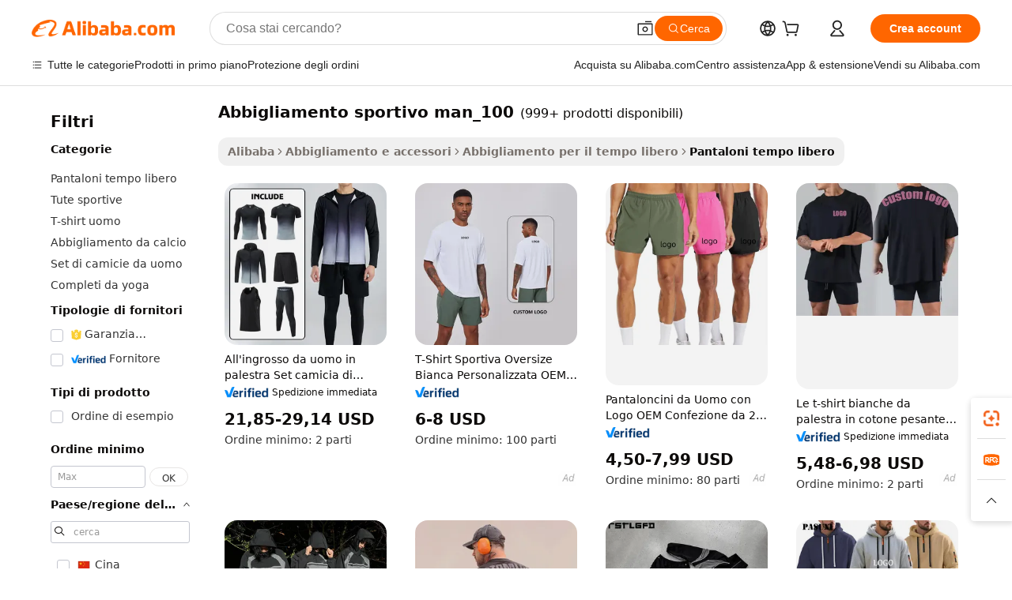

--- FILE ---
content_type: text/html;charset=UTF-8
request_url: https://italian.alibaba.com/g/fw/pc/sport-wear-man_100.html
body_size: 177644
content:

<!-- screen_content -->

    <!-- tangram:5410 begin-->
    <!-- tangram:529998 begin-->

<!DOCTYPE html>
<html lang="it" dir="ltr">
  <head>
        <script>
      window.__BB = {
        scene: window.__bb_scene || 'traffic-free-goods'
      };
      window.__BB.BB_CWV_IGNORE = {
          lcp_element: ['#icbu-buyer-pc-top-banner'],
          lcp_url: [],
        };
      window._timing = {}
      window._timing.first_start = Date.now();
      window.needLoginInspiration = Boolean(false);
      // 变量用于标记页面首次可见时间
      let firstVisibleTime = null;
      if (typeof document.hidden !== 'undefined') {
        // 页面首次加载时直接统计
        if (!document.hidden) {
          firstVisibleTime = Date.now();
          window.__BB_timex = 1
        } else {
          // 页面不可见时监听 visibilitychange 事件
          document.addEventListener('visibilitychange', () => {
            if (!document.hidden) {
              firstVisibleTime = Date.now();
              window.__BB_timex = firstVisibleTime - window.performance.timing.navigationStart
              window.__BB.firstVisibleTime = window.__BB_timex
              console.log("Page became visible after "+ window.__BB_timex + " ms");
            }
          }, { once: true });  // 确保只触发一次
        }
      } else {
        console.warn('Page Visibility API is not supported in this browser.');
      }
    </script>
        <meta name="data-spm" content="a2700">
        <meta name="aplus-xplug" content="NONE">
        <meta name="aplus-icbu-disable-umid" content="1">
        <meta name="google-translate-customization" content="9de59014edaf3b99-22e1cf3b5ca21786-g00bb439a5e9e5f8f-f">
    <meta name="yandex-verification" content="25a76ba8e4443bb3" />
    <meta name="msvalidate.01" content="E3FBF0E89B724C30844BF17C59608E8F" />
    <meta name="viewport" content="width=device-width, initial-scale=1.0, maximum-scale=5.0, user-scalable=yes">
        <link rel="preconnect" href="https://s.alicdn.com/" crossorigin>
    <link rel="dns-prefetch" href="https://s.alicdn.com">
                        <link rel="preload" href="" as="image">
        <link rel="preload" href="https://s.alicdn.com/@g/alilog/??aplus_plugin_icbufront/index.js,mlog/aplus_v2.js" as="script">
        <link rel="preload" href="https://s.alicdn.com/@img/imgextra/i2/O1CN0153JdbU26g4bILVOyC_!!6000000007690-2-tps-418-58.png" as="image">
        <script>
            window.__APLUS_ABRATE__ = {
        perf_group: 'control',
        scene: "traffic-free-goods",
      };
    </script>
    <meta name="aplus-mmstat-timeout" content="15000">
        <meta content="text/html; charset=utf-8" http-equiv="Content-Type">
          <title>Confortante abbigliamento sportivo man_100 per prospettive alla moda - Alibaba.com</title>
      <meta name="keywords" content="sports wear,men gym wear,men joggers sets training wear">
      <meta name="description" content="L'elegante e comodo abbigliamento sportivo man_100 su Alibaba.com fornisce soluzioni di abbigliamento esemplari. Questi abbigliamento sportivo man_100 di prim'ordine hanno offerte allettanti che li rendono irresistibili.">
            <meta name="pagetiming-rate" content="9">
      <meta name="pagetiming-resource-rate" content="4">
                    <link rel="canonical" href="https://italian.alibaba.com/g/sport-wear-man-100.html">
                              <link rel="alternate" hreflang="fr" href="https://french.alibaba.com/g/sport-wear-man-100.html">
                  <link rel="alternate" hreflang="de" href="https://german.alibaba.com/g/sport-wear-man-100.html">
                  <link rel="alternate" hreflang="pt" href="https://portuguese.alibaba.com/g/sport-wear-man-100.html">
                  <link rel="alternate" hreflang="it" href="https://italian.alibaba.com/g/sport-wear-man-100.html">
                  <link rel="alternate" hreflang="es" href="https://spanish.alibaba.com/g/sport-wear-man-100.html">
                  <link rel="alternate" hreflang="ru" href="https://russian.alibaba.com/g/sport-wear-man-100.html">
                  <link rel="alternate" hreflang="ko" href="https://korean.alibaba.com/g/sport-wear-man-100.html">
                  <link rel="alternate" hreflang="ar" href="https://arabic.alibaba.com/g/sport-wear-man-100.html">
                  <link rel="alternate" hreflang="ja" href="https://japanese.alibaba.com/g/sport-wear-man-100.html">
                  <link rel="alternate" hreflang="tr" href="https://turkish.alibaba.com/g/sport-wear-man-100.html">
                  <link rel="alternate" hreflang="th" href="https://thai.alibaba.com/g/sport-wear-man-100.html">
                  <link rel="alternate" hreflang="vi" href="https://vietnamese.alibaba.com/g/sport-wear-man-100.html">
                  <link rel="alternate" hreflang="nl" href="https://dutch.alibaba.com/g/sport-wear-man-100.html">
                  <link rel="alternate" hreflang="he" href="https://hebrew.alibaba.com/g/sport-wear-man-100.html">
                  <link rel="alternate" hreflang="id" href="https://indonesian.alibaba.com/g/sport-wear-man-100.html">
                  <link rel="alternate" hreflang="hi" href="https://hindi.alibaba.com/g/sport-wear-man-100.html">
                  <link rel="alternate" hreflang="en" href="https://www.alibaba.com/showroom/sport-wear-man-100.html">
                  <link rel="alternate" hreflang="zh" href="https://chinese.alibaba.com/g/sport-wear-man-100.html">
                  <link rel="alternate" hreflang="x-default" href="https://www.alibaba.com/showroom/sport-wear-man-100.html">
                                        <script>
      // Aplus 配置自动打点
      var queue = window.goldlog_queue || (window.goldlog_queue = []);
      var tags = ["button", "a", "div", "span", "i", "svg", "input", "li", "tr"];
      queue.push(
        {
          action: 'goldlog.appendMetaInfo',
          arguments: [
            'aplus-auto-exp',
            [
              {
                logkey: '/sc.ug_msite.new_product_exp',
                cssSelector: '[data-spm-exp]',
                props: ["data-spm-exp"],
              },
              {
                logkey: '/sc.ug_pc.seolist_product_exp',
                cssSelector: '.traffic-card-gallery',
                props: ["data-spm-exp"],
              }
            ]
          ]
        }
      )
      queue.push({
        action: 'goldlog.setMetaInfo',
        arguments: ['aplus-auto-clk', JSON.stringify(tags.map(tag =>({
          "logkey": "/sc.ug_msite.new_product_clk",
          tag,
          "filter": "data-spm-clk",
          "props": ["data-spm-clk"]
        })))],
      });
    </script>
  </head>
  <div id="icbu-header"><div id="the-new-header" data-version="4.4.0" data-tnh-auto-exp="tnh-expose" data-scenes="search-products" style="position: relative;background-color: #fff;border-bottom: 1px solid #ddd;box-sizing: border-box; font-family:Inter,SF Pro Text,Roboto,Helvetica Neue,Helvetica,Tahoma,Arial,PingFang SC,Microsoft YaHei;"><div style="display: flex;align-items:center;height: 72px;min-width: 1200px;max-width: 1580px;margin: 0 auto;padding: 0 40px;box-sizing: border-box;"><img style="height: 29px; width: 209px;" src="https://s.alicdn.com/@img/imgextra/i2/O1CN0153JdbU26g4bILVOyC_!!6000000007690-2-tps-418-58.png" alt="" /></div><div style="min-width: 1200px;max-width: 1580px;margin: 0 auto;overflow: hidden;font-size: 14px;display: flex;justify-content: space-between;padding: 0 40px;box-sizing: border-box;"><div style="display: flex; align-items: center; justify-content: space-between"><div style="position: relative; height: 36px; padding: 0 28px 0 20px">All categories</div><div style="position: relative; height: 36px; padding-right: 28px">Featured selections</div><div style="position: relative; height: 36px">Trade Assurance</div></div><div style="display: flex; align-items: center; justify-content: space-between"><div style="position: relative; height: 36px; padding-right: 28px">Buyer Central</div><div style="position: relative; height: 36px; padding-right: 28px">Help Center</div><div style="position: relative; height: 36px; padding-right: 28px">Get the app</div><div style="position: relative; height: 36px">Become a supplier</div></div></div></div></div></div>
  <body data-spm="7724857" style="min-height: calc(100vh + 1px)"><script 
id="beacon-aplus"   
src="//s.alicdn.com/@g/alilog/??aplus_plugin_icbufront/index.js,mlog/aplus_v2.js"
exparams="aplus=async&userid=&aplus&ali_beacon_id=&ali_apache_id=33%2e1%2e255%2e186%2e1768611782956%2e593989%2e4&ali_apache_track=&ali_apache_tracktmp=&eagleeye_traceid=2101f3d617686117830013492e1256&ip=52%2e15%2e252%2e253&dmtrack_c={ali%5fresin%5ftrace%3dse%5frst%3dnull%7csp%5fviewtype%3dY%7cset%3d3%7cser%3d1007%7cpageId%3dc91d0e48594a4b9fb62c72f99a7f7b49%7cm%5fpageid%3dnull%7cpvmi%3d01f608a484bf4f1fabd11b993c3f2e30%7csek%5fsepd%3dabbigliamento%2bsportivo%2bman%5f100%7csek%3dsport%2bwear%2bman%5f100%7cse%5fpn%3d1%7cp4pid%3dc803bdf5%2d6e32%2d4287%2db53c%2d496afb741043%7csclkid%3dnull%7cforecast%5fpost%5fcate%3dnull%7cseo%5fnew%5fuser%5fflag%3dfalse%7ccategoryId%3d201269877%7cseo%5fsearch%5fmodel%5fupgrade%5fv2%3d2025070801%7cseo%5fmodule%5fcard%5f20240624%3d202406242%7clong%5ftext%5fgoogle%5ftranslate%5fv2%3d2407142%7cseo%5fcontent%5ftd%5fbottom%5ftext%5fupdate%5fkey%3d2025070801%7cseo%5fsearch%5fmodel%5fupgrade%5fv3%3d2025072201%7cdamo%5falt%5freplace%3d2485818%7cseo%5fsearch%5fmodel%5fmulti%5fupgrade%5fv3%3d2025081101%7cwap%5fcross%3d2007659%7cwap%5fcs%5faction%3d2005494%7cAPP%5fVisitor%5fActive%3d26702%7cseo%5fshowroom%5fgoods%5fmix%3d2005244%7cseo%5fdefault%5fcached%5flong%5ftext%5ffrom%5fnew%5fkeyword%5fstep%3d2024122502%7cshowroom%5fgeneral%5ftemplate%3d2005292%7cwap%5fcs%5ftext%3dnull%7cstructured%5fdata%3d2025052702%7cseo%5fmulti%5fstyle%5ftext%5fupdate%3d2511182%7cpc%5fnew%5fheader%3dnull%7cseo%5fmeta%5fcate%5ftemplate%5fv1%3d2025042401%7cseo%5fmeta%5ftd%5fsearch%5fkeyword%5fstep%5fv1%3d2025040999%7cseo%5fshowroom%5fbiz%5fbabablog%3d1%7cshowroom%5fft%5flong%5ftext%5fbaks%3d80802%7cAPP%5fGrowing%5fBuyer%5fHigh%5fIntent%5fActive%3d25488%7cshowroom%5fpc%5fv2019%3d2104%7cAPP%5fProspecting%5fBuyer%3d26712%7ccache%5fcontrol%3dnull%7cAPP%5fChurned%5fCore%5fBuyer%3d25463%7cseo%5fdefault%5fcached%5flong%5ftext%5fstep%3d24110802%7camp%5flighthouse%5fscore%5fimage%3d19657%7cseo%5fft%5ftranslate%5fgemini%3d25012003%7cwap%5fnode%5fssr%3d2015725%7cdataphant%5fopen%3d27030%7clongtext%5fmulti%5fstyle%5fexpand%5frussian%3d2510141%7cseo%5flongtext%5fgoogle%5fdata%5fsection%3d25021702%7cindustry%5fpopular%5ffloor%3dnull%7cwap%5fad%5fgoods%5fproduct%5finterval%3dnull%7cseo%5fgoods%5fbootom%5fwholesale%5flink%3d2486162%7cseo%5fkeyword%5faatest%3d5%7cseo%5fmiddle%5fwholesale%5flink%3dnull%7cft%5flong%5ftext%5fenpand%5fstep2%3d121602%7cseo%5fft%5flongtext%5fexpand%5fstep3%3d25012102%7cseo%5fwap%5fheadercard%3d2006288%7cAPP%5fChurned%5fInactive%5fVisitor%3d25497%7cAPP%5fGrowing%5fBuyer%5fHigh%5fIntent%5fInactive%3d25484%7cseo%5fmeta%5ftd%5fmulti%5fkey%3d2025061801%7ctop%5frecommend%5f20250120%3d202501201%7clongtext%5fmulti%5fstyle%5fexpand%5ffrench%5fcopy%3d25091802%7clongtext%5fmulti%5fstyle%5fexpand%5ffrench%5fcopy%5fcopy%3d25092502%7cseo%5ffloor%5fexp%3dnull%7cseo%5fshowroom%5falgo%5flink%3d17764%7cseo%5fmeta%5ftd%5faib%5fgeneral%5fkey%3d2025091900%7ccountry%5findustry%3d202311033%7cshowroom%5fft%5flong%5ftext%5fenpand%5fstep1%3d101102%7cseo%5fshowroom%5fnorel%3dnull%7cplp%5fstyle%5f25%5fpc%3d202505222%7cseo%5fggs%5flayer%3d10011%7cquery%5fmutil%5flang%5ftranslate%3d2025060300%7cAPP%5fChurned%5fBuyer%3d25468%7cstream%5frender%5fperf%5fopt%3d2309181%7cwap%5fgoods%3d2007383%7cseo%5fshowroom%5fsimilar%5f20240614%3d202406142%7cchinese%5fopen%3d6307%7cquery%5fgpt%5ftranslate%3d20240820%7cad%5fproduct%5finterval%3dnull%7camp%5fto%5fpwa%3d2007359%7cplp%5faib%5fmulti%5fai%5fmeta%3d20250401%7cwap%5fsupplier%5fcontent%3dnull%7cpc%5ffree%5frefactoring%3d20220315%7cAPP%5fGrowing%5fBuyer%5fInactive%3d25476%7csso%5foem%5ffloor%3dnull%7cseo%5fpc%5fnew%5fview%5f20240807%3d202408072%7cseo%5fbottom%5ftext%5fentity%5fkey%5fcopy%3d2025062400%7cstream%5frender%3d433763%7cseo%5fmodule%5fcard%5f20240424%3d202404241%7cseo%5ftitle%5freplace%5f20191226%3d5841%7clongtext%5fmulti%5fstyle%5fexpand%3d25090802%7cgoogleweblight%3d6516%7clighthouse%5fbase64%3dnull%7cAPP%5fProspecting%5fBuyer%5fActive%3d26717%7cad%5fgoods%5fproduct%5finterval%3dnull%7cseo%5fbottom%5fdeep%5fextend%5fkw%5fkey%3d2025071101%7clongtext%5fmulti%5fstyle%5fexpand%5fturkish%3d25102801%7cilink%5fuv%3d20240911%7cwap%5flist%5fwakeup%3d2005832%7ctpp%5fcrosslink%5fpc%3d20205311%7cseo%5ftop%5fbooth%3d18501%7cAPP%5fGrowing%5fBuyer%5fLess%5fActive%3d25472%7cseo%5fsearch%5fmodel%5fupgrade%5frank%3d2025092401%7cgoodslayer%3d7977%7cft%5flong%5ftext%5ftranslate%5fexpand%5fstep1%3d24110802%7cseo%5fheaderstyle%5ftraffic%5fkey%5fv1%3d2025072100%7ccrosslink%5fswitch%3d2008141%7cp4p%5foutline%3d20240328%7cseo%5fmeta%5ftd%5faib%5fv2%5fkey%3d2025091800%7crts%5fmulti%3d2008404%7cseo%5fad%5foptimization%5fkey%5fv2%3d2025072300%7cAPP%5fVisitor%5fLess%5fActive%3d26694%7cplp%5fstyle%5f25%3d202505192%7ccdn%5fvm%3d2007368%7cwap%5fad%5fproduct%5finterval%3dnull%7cseo%5fsearch%5fmodel%5fmulti%5fupgrade%5frank%3d2025092401%7cpc%5fcard%5fshare%3d2025081201%7cAPP%5fGrowing%5fBuyer%5fHigh%5fIntent%5fLess%5fActive%3d25480%7cgoods%5ftitle%5fsubstitute%3d9617%7cwap%5fscreen%5fexp%3d2025081400%7creact%5fheader%5ftest%3d202502182%7cpc%5fcs%5fcolor%3dnull%7cshowroom%5fft%5flong%5ftext%5ftest%3d72502%7cone%5ftap%5flogin%5fABTest%3d202308153%7cseo%5fhyh%5fshow%5ftags%3dnull%7cplp%5fstructured%5fdata%3d2508182%7cguide%5fdelete%3d2008526%7cseo%5findustry%5ftemplate%3dnull%7cseo%5fmeta%5ftd%5fmulti%5fes%5fkey%3d2025073101%7cseo%5fshowroom%5fdata%5fmix%3d19888%7csso%5ftop%5franking%5ffloor%3d20031%7cseo%5ftd%5fdeep%5fupgrade%5fkey%5fv3%3d2025081101%7cwap%5fue%5fone%3d2025111401%7cshowroom%5fto%5frts%5flink%3d2008480%7ccountrysearch%5ftest%3dnull%7cchannel%5famp%5fto%5fpwa%3d2008435%7cseo%5fmulti%5fstyles%5flong%5ftext%3d2503172%7cseo%5fmeta%5ftext%5fmutli%5fcate%5ftemplate%5fv1%3d2025080800%7cseo%5fdefault%5fcached%5fmutil%5flong%5ftext%5fstep%3d24110436%7cseo%5faction%5fpoint%5ftype%3d22823%7cseo%5faib%5ftd%5flaunch%5f20240828%5fcopy%3d202408282%7cseo%5fshowroom%5fwholesale%5flink%3d2486142%7cseo%5fperf%5fimprove%3d2023999%7cseo%5fwap%5flist%5fbounce%5f01%3d2063%7cseo%5fwap%5flist%5fbounce%5f02%3d2128%7cAPP%5fGrowing%5fBuyer%5fActive%3d25492%7cvideolayer%3dnull%7cvideo%5fplay%3dnull%7cAPP%5fChurned%5fMember%5fInactive%3d25501%7cseo%5fgoogle%5fnew%5fstruct%3d438326%7cicbu%5falgo%5fp4p%5fseo%5fad%3d2025072300%7ctpp%5ftrace%3dseoKeyword%2dseoKeyword%5fv3%2dproduct%2dPRODUCT%5fFAIL}&pageid=340ffcfd2101f5831768611783&hn=ensearchweb033001245131%2erg%2dus%2deast%2eus44&asid=AQAAAADH32ppRuSFaAAAAABMZ6WA8a/RQQ==&treq=&tres=" async>
</script>
                        <!-- tangram:7430 begin-->
 <style>
   .traffic-card-gallery {display: flex;position: relative;flex-direction: column;justify-content: flex-start;border-radius: 0.5rem;background-color: #fff;padding: 0.5rem 0.5rem 1rem;overflow: hidden;font-size: 0.75rem;line-height: 1rem;}
   .product-price {
     b {
       font-size: 22px;
     }
   }
 </style>
<!-- tangram:7430 end-->
            <style>.component-left-filter-callback{display:flex;position:relative;margin-top:10px;height:1200px}.component-left-filter-callback img{width:200px}.component-left-filter-callback i{position:absolute;top:5%;left:50%}.related-search-wrapper{padding:.5rem;--tw-bg-opacity: 1;background-color:#fff;background-color:rgba(255,255,255,var(--tw-bg-opacity, 1));border-width:1px;border-color:var(--input)}.related-search-wrapper .related-search-box{margin:12px 16px}.related-search-wrapper .related-search-box .related-search-title{display:inline;float:start;color:#666;word-wrap:break-word;margin-right:12px;width:13%}.related-search-wrapper .related-search-box .related-search-content{display:flex;flex-wrap:wrap}.related-search-wrapper .related-search-box .related-search-content .related-search-link{margin-right:12px;width:23%;overflow:hidden;color:#666;text-overflow:ellipsis;white-space:nowrap}.product-title img{margin-right:.5rem;display:inline-block;height:1rem;vertical-align:sub}.product-price b{font-size:22px}.similar-icon{position:absolute;bottom:12px;z-index:2;right:12px}.rfq-card{display:inline-block;position:relative;box-sizing:border-box;margin-bottom:36px}.rfq-card .rfq-card-content{display:flex;position:relative;flex-direction:column;align-items:flex-start;background-size:cover;background-color:#fff;padding:12px;width:100%;height:100%}.rfq-card .rfq-card-content .rfq-card-icon{margin-top:50px}.rfq-card .rfq-card-content .rfq-card-icon img{width:45px}.rfq-card .rfq-card-content .rfq-card-top-title{margin-top:14px;color:#222;font-weight:400;font-size:16px}.rfq-card .rfq-card-content .rfq-card-title{margin-top:24px;color:#333;font-weight:800;font-size:20px}.rfq-card .rfq-card-content .rfq-card-input-box{margin-top:24px;width:100%}.rfq-card .rfq-card-content .rfq-card-input-box textarea{box-sizing:border-box;border:1px solid #ddd;border-radius:4px;background-color:#fff;padding:9px 12px;width:100%;height:88px;resize:none;color:#666;font-weight:400;font-size:13px;font-family:inherit}.rfq-card .rfq-card-content .rfq-card-button{margin-top:24px;border:1px solid #666;border-radius:16px;background-color:#fff;width:67%;color:#000;font-weight:700;font-size:14px;line-height:30px;text-align:center}[data-modulename^=ProductList-] div{contain-intrinsic-size:auto 500px}.traffic-card-gallery:hover{--tw-shadow: 0px 2px 6px 2px rgba(0,0,0,.12157);--tw-shadow-colored: 0px 2px 6px 2px var(--tw-shadow-color);box-shadow:0 0 #0000,0 0 #0000,0 2px 6px 2px #0000001f;box-shadow:var(--tw-ring-offset-shadow, 0 0 rgba(0,0,0,0)),var(--tw-ring-shadow, 0 0 rgba(0,0,0,0)),var(--tw-shadow);z-index:10}.traffic-card-gallery{position:relative;display:flex;flex-direction:column;justify-content:flex-start;overflow:hidden;border-radius:.75rem;--tw-bg-opacity: 1;background-color:#fff;background-color:rgba(255,255,255,var(--tw-bg-opacity, 1));padding:.5rem;font-size:.75rem;line-height:1rem}.traffic-card-list{position:relative;display:flex;height:292px;flex-direction:row;justify-content:flex-start;overflow:hidden;border-bottom-width:1px;--tw-bg-opacity: 1;background-color:#fff;background-color:rgba(255,255,255,var(--tw-bg-opacity, 1));padding:1rem;font-size:.75rem;line-height:1rem}.traffic-card-g-industry:hover{--tw-shadow: 0 0 10px rgba(0,0,0,.1);--tw-shadow-colored: 0 0 10px var(--tw-shadow-color);box-shadow:0 0 #0000,0 0 #0000,0 0 10px #0000001a;box-shadow:var(--tw-ring-offset-shadow, 0 0 rgba(0,0,0,0)),var(--tw-ring-shadow, 0 0 rgba(0,0,0,0)),var(--tw-shadow)}.traffic-card-g-industry{position:relative;border-radius:var(--radius);--tw-bg-opacity: 1;background-color:#fff;background-color:rgba(255,255,255,var(--tw-bg-opacity, 1));padding:1.25rem .75rem .75rem;font-size:.875rem;line-height:1.25rem}.module-filter-section-wrapper{max-height:none!important;overflow-x:hidden}*,:before,:after{--tw-border-spacing-x: 0;--tw-border-spacing-y: 0;--tw-translate-x: 0;--tw-translate-y: 0;--tw-rotate: 0;--tw-skew-x: 0;--tw-skew-y: 0;--tw-scale-x: 1;--tw-scale-y: 1;--tw-pan-x: ;--tw-pan-y: ;--tw-pinch-zoom: ;--tw-scroll-snap-strictness: proximity;--tw-gradient-from-position: ;--tw-gradient-via-position: ;--tw-gradient-to-position: ;--tw-ordinal: ;--tw-slashed-zero: ;--tw-numeric-figure: ;--tw-numeric-spacing: ;--tw-numeric-fraction: ;--tw-ring-inset: ;--tw-ring-offset-width: 0px;--tw-ring-offset-color: #fff;--tw-ring-color: rgba(59, 130, 246, .5);--tw-ring-offset-shadow: 0 0 rgba(0,0,0,0);--tw-ring-shadow: 0 0 rgba(0,0,0,0);--tw-shadow: 0 0 rgba(0,0,0,0);--tw-shadow-colored: 0 0 rgba(0,0,0,0);--tw-blur: ;--tw-brightness: ;--tw-contrast: ;--tw-grayscale: ;--tw-hue-rotate: ;--tw-invert: ;--tw-saturate: ;--tw-sepia: ;--tw-drop-shadow: ;--tw-backdrop-blur: ;--tw-backdrop-brightness: ;--tw-backdrop-contrast: ;--tw-backdrop-grayscale: ;--tw-backdrop-hue-rotate: ;--tw-backdrop-invert: ;--tw-backdrop-opacity: ;--tw-backdrop-saturate: ;--tw-backdrop-sepia: ;--tw-contain-size: ;--tw-contain-layout: ;--tw-contain-paint: ;--tw-contain-style: }::backdrop{--tw-border-spacing-x: 0;--tw-border-spacing-y: 0;--tw-translate-x: 0;--tw-translate-y: 0;--tw-rotate: 0;--tw-skew-x: 0;--tw-skew-y: 0;--tw-scale-x: 1;--tw-scale-y: 1;--tw-pan-x: ;--tw-pan-y: ;--tw-pinch-zoom: ;--tw-scroll-snap-strictness: proximity;--tw-gradient-from-position: ;--tw-gradient-via-position: ;--tw-gradient-to-position: ;--tw-ordinal: ;--tw-slashed-zero: ;--tw-numeric-figure: ;--tw-numeric-spacing: ;--tw-numeric-fraction: ;--tw-ring-inset: ;--tw-ring-offset-width: 0px;--tw-ring-offset-color: #fff;--tw-ring-color: rgba(59, 130, 246, .5);--tw-ring-offset-shadow: 0 0 rgba(0,0,0,0);--tw-ring-shadow: 0 0 rgba(0,0,0,0);--tw-shadow: 0 0 rgba(0,0,0,0);--tw-shadow-colored: 0 0 rgba(0,0,0,0);--tw-blur: ;--tw-brightness: ;--tw-contrast: ;--tw-grayscale: ;--tw-hue-rotate: ;--tw-invert: ;--tw-saturate: ;--tw-sepia: ;--tw-drop-shadow: ;--tw-backdrop-blur: ;--tw-backdrop-brightness: ;--tw-backdrop-contrast: ;--tw-backdrop-grayscale: ;--tw-backdrop-hue-rotate: ;--tw-backdrop-invert: ;--tw-backdrop-opacity: ;--tw-backdrop-saturate: ;--tw-backdrop-sepia: ;--tw-contain-size: ;--tw-contain-layout: ;--tw-contain-paint: ;--tw-contain-style: }*,:before,:after{box-sizing:border-box;border-width:0;border-style:solid;border-color:#e5e7eb}:before,:after{--tw-content: ""}html,:host{line-height:1.5;-webkit-text-size-adjust:100%;-moz-tab-size:4;-o-tab-size:4;tab-size:4;font-family:ui-sans-serif,system-ui,-apple-system,Segoe UI,Roboto,Ubuntu,Cantarell,Noto Sans,sans-serif,"Apple Color Emoji","Segoe UI Emoji",Segoe UI Symbol,"Noto Color Emoji";font-feature-settings:normal;font-variation-settings:normal;-webkit-tap-highlight-color:transparent}body{margin:0;line-height:inherit}hr{height:0;color:inherit;border-top-width:1px}abbr:where([title]){text-decoration:underline;-webkit-text-decoration:underline dotted;text-decoration:underline dotted}h1,h2,h3,h4,h5,h6{font-size:inherit;font-weight:inherit}a{color:inherit;text-decoration:inherit}b,strong{font-weight:bolder}code,kbd,samp,pre{font-family:ui-monospace,SFMono-Regular,Menlo,Monaco,Consolas,Liberation Mono,Courier New,monospace;font-feature-settings:normal;font-variation-settings:normal;font-size:1em}small{font-size:80%}sub,sup{font-size:75%;line-height:0;position:relative;vertical-align:baseline}sub{bottom:-.25em}sup{top:-.5em}table{text-indent:0;border-color:inherit;border-collapse:collapse}button,input,optgroup,select,textarea{font-family:inherit;font-feature-settings:inherit;font-variation-settings:inherit;font-size:100%;font-weight:inherit;line-height:inherit;letter-spacing:inherit;color:inherit;margin:0;padding:0}button,select{text-transform:none}button,input:where([type=button]),input:where([type=reset]),input:where([type=submit]){-webkit-appearance:button;background-color:transparent;background-image:none}:-moz-focusring{outline:auto}:-moz-ui-invalid{box-shadow:none}progress{vertical-align:baseline}::-webkit-inner-spin-button,::-webkit-outer-spin-button{height:auto}[type=search]{-webkit-appearance:textfield;outline-offset:-2px}::-webkit-search-decoration{-webkit-appearance:none}::-webkit-file-upload-button{-webkit-appearance:button;font:inherit}summary{display:list-item}blockquote,dl,dd,h1,h2,h3,h4,h5,h6,hr,figure,p,pre{margin:0}fieldset{margin:0;padding:0}legend{padding:0}ol,ul,menu{list-style:none;margin:0;padding:0}dialog{padding:0}textarea{resize:vertical}input::-moz-placeholder,textarea::-moz-placeholder{opacity:1;color:#9ca3af}input::placeholder,textarea::placeholder{opacity:1;color:#9ca3af}button,[role=button]{cursor:pointer}:disabled{cursor:default}img,svg,video,canvas,audio,iframe,embed,object{display:block;vertical-align:middle}img,video{max-width:100%;height:auto}[hidden]:where(:not([hidden=until-found])){display:none}:root{--background: hsl(0, 0%, 100%);--foreground: hsl(20, 14.3%, 4.1%);--card: hsl(0, 0%, 100%);--card-foreground: hsl(20, 14.3%, 4.1%);--popover: hsl(0, 0%, 100%);--popover-foreground: hsl(20, 14.3%, 4.1%);--primary: hsl(24, 100%, 50%);--primary-foreground: hsl(60, 9.1%, 97.8%);--secondary: hsl(60, 4.8%, 95.9%);--secondary-foreground: #333;--muted: hsl(60, 4.8%, 95.9%);--muted-foreground: hsl(25, 5.3%, 44.7%);--accent: hsl(60, 4.8%, 95.9%);--accent-foreground: hsl(24, 9.8%, 10%);--destructive: hsl(0, 84.2%, 60.2%);--destructive-foreground: hsl(60, 9.1%, 97.8%);--border: hsl(20, 5.9%, 90%);--input: hsl(20, 5.9%, 90%);--ring: hsl(24.6, 95%, 53.1%);--radius: 1rem}.dark{--background: hsl(20, 14.3%, 4.1%);--foreground: hsl(60, 9.1%, 97.8%);--card: hsl(20, 14.3%, 4.1%);--card-foreground: hsl(60, 9.1%, 97.8%);--popover: hsl(20, 14.3%, 4.1%);--popover-foreground: hsl(60, 9.1%, 97.8%);--primary: hsl(20.5, 90.2%, 48.2%);--primary-foreground: hsl(60, 9.1%, 97.8%);--secondary: hsl(12, 6.5%, 15.1%);--secondary-foreground: hsl(60, 9.1%, 97.8%);--muted: hsl(12, 6.5%, 15.1%);--muted-foreground: hsl(24, 5.4%, 63.9%);--accent: hsl(12, 6.5%, 15.1%);--accent-foreground: hsl(60, 9.1%, 97.8%);--destructive: hsl(0, 72.2%, 50.6%);--destructive-foreground: hsl(60, 9.1%, 97.8%);--border: hsl(12, 6.5%, 15.1%);--input: hsl(12, 6.5%, 15.1%);--ring: hsl(20.5, 90.2%, 48.2%)}*{border-color:#e7e5e4;border-color:var(--border)}body{background-color:#fff;background-color:var(--background);color:#0c0a09;color:var(--foreground)}.il-sr-only{position:absolute;width:1px;height:1px;padding:0;margin:-1px;overflow:hidden;clip:rect(0,0,0,0);white-space:nowrap;border-width:0}.il-invisible{visibility:hidden}.il-fixed{position:fixed}.il-absolute{position:absolute}.il-relative{position:relative}.il-sticky{position:sticky}.il-inset-0{inset:0}.il--bottom-12{bottom:-3rem}.il--top-12{top:-3rem}.il-bottom-0{bottom:0}.il-bottom-2{bottom:.5rem}.il-bottom-3{bottom:.75rem}.il-bottom-4{bottom:1rem}.il-end-0{right:0}.il-end-2{right:.5rem}.il-end-3{right:.75rem}.il-end-4{right:1rem}.il-left-0{left:0}.il-left-3{left:.75rem}.il-right-0{right:0}.il-right-2{right:.5rem}.il-right-3{right:.75rem}.il-start-0{left:0}.il-start-1\/2{left:50%}.il-start-2{left:.5rem}.il-start-3{left:.75rem}.il-start-\[50\%\]{left:50%}.il-top-0{top:0}.il-top-1\/2{top:50%}.il-top-16{top:4rem}.il-top-4{top:1rem}.il-top-\[50\%\]{top:50%}.il-z-10{z-index:10}.il-z-50{z-index:50}.il-z-\[9999\]{z-index:9999}.il-col-span-4{grid-column:span 4 / span 4}.il-m-0{margin:0}.il-m-3{margin:.75rem}.il-m-auto{margin:auto}.il-mx-auto{margin-left:auto;margin-right:auto}.il-my-3{margin-top:.75rem;margin-bottom:.75rem}.il-my-5{margin-top:1.25rem;margin-bottom:1.25rem}.il-my-auto{margin-top:auto;margin-bottom:auto}.\!il-mb-4{margin-bottom:1rem!important}.il--mt-4{margin-top:-1rem}.il-mb-0{margin-bottom:0}.il-mb-1{margin-bottom:.25rem}.il-mb-2{margin-bottom:.5rem}.il-mb-3{margin-bottom:.75rem}.il-mb-4{margin-bottom:1rem}.il-mb-5{margin-bottom:1.25rem}.il-mb-6{margin-bottom:1.5rem}.il-mb-8{margin-bottom:2rem}.il-mb-\[-0\.75rem\]{margin-bottom:-.75rem}.il-mb-\[0\.125rem\]{margin-bottom:.125rem}.il-me-1{margin-right:.25rem}.il-me-2{margin-right:.5rem}.il-me-3{margin-right:.75rem}.il-me-auto{margin-right:auto}.il-mr-1{margin-right:.25rem}.il-mr-2{margin-right:.5rem}.il-ms-1{margin-left:.25rem}.il-ms-4{margin-left:1rem}.il-ms-5{margin-left:1.25rem}.il-ms-8{margin-left:2rem}.il-ms-\[\.375rem\]{margin-left:.375rem}.il-ms-auto{margin-left:auto}.il-mt-0{margin-top:0}.il-mt-0\.5{margin-top:.125rem}.il-mt-1{margin-top:.25rem}.il-mt-2{margin-top:.5rem}.il-mt-3{margin-top:.75rem}.il-mt-4{margin-top:1rem}.il-mt-6{margin-top:1.5rem}.il-line-clamp-1{overflow:hidden;display:-webkit-box;-webkit-box-orient:vertical;-webkit-line-clamp:1}.il-line-clamp-2{overflow:hidden;display:-webkit-box;-webkit-box-orient:vertical;-webkit-line-clamp:2}.il-line-clamp-6{overflow:hidden;display:-webkit-box;-webkit-box-orient:vertical;-webkit-line-clamp:6}.il-inline-block{display:inline-block}.il-inline{display:inline}.il-flex{display:flex}.il-inline-flex{display:inline-flex}.il-grid{display:grid}.il-aspect-square{aspect-ratio:1 / 1}.il-size-5{width:1.25rem;height:1.25rem}.il-h-1{height:.25rem}.il-h-10{height:2.5rem}.il-h-11{height:2.75rem}.il-h-20{height:5rem}.il-h-24{height:6rem}.il-h-3\.5{height:.875rem}.il-h-4{height:1rem}.il-h-40{height:10rem}.il-h-6{height:1.5rem}.il-h-8{height:2rem}.il-h-9{height:2.25rem}.il-h-\[150px\]{height:150px}.il-h-\[152px\]{height:152px}.il-h-\[18\.25rem\]{height:18.25rem}.il-h-\[292px\]{height:292px}.il-h-\[600px\]{height:600px}.il-h-auto{height:auto}.il-h-fit{height:-moz-fit-content;height:fit-content}.il-h-full{height:100%}.il-h-screen{height:100vh}.il-max-h-\[100vh\]{max-height:100vh}.il-w-1\/2{width:50%}.il-w-10{width:2.5rem}.il-w-10\/12{width:83.333333%}.il-w-4{width:1rem}.il-w-6{width:1.5rem}.il-w-64{width:16rem}.il-w-7\/12{width:58.333333%}.il-w-72{width:18rem}.il-w-8{width:2rem}.il-w-8\/12{width:66.666667%}.il-w-9{width:2.25rem}.il-w-9\/12{width:75%}.il-w-\[200px\]{width:200px}.il-w-\[84px\]{width:84px}.il-w-fit{width:-moz-fit-content;width:fit-content}.il-w-full{width:100%}.il-w-screen{width:100vw}.il-min-w-0{min-width:0px}.il-min-w-3{min-width:.75rem}.il-min-w-\[1200px\]{min-width:1200px}.il-max-w-\[1000px\]{max-width:1000px}.il-max-w-\[1580px\]{max-width:1580px}.il-max-w-full{max-width:100%}.il-max-w-lg{max-width:32rem}.il-flex-1{flex:1 1 0%}.il-flex-shrink-0,.il-shrink-0{flex-shrink:0}.il-flex-grow-0,.il-grow-0{flex-grow:0}.il-basis-24{flex-basis:6rem}.il-basis-full{flex-basis:100%}.il-origin-\[--radix-tooltip-content-transform-origin\]{transform-origin:var(--radix-tooltip-content-transform-origin)}.il--translate-x-1\/2{--tw-translate-x: -50%;transform:translate(-50%,var(--tw-translate-y)) rotate(var(--tw-rotate)) skew(var(--tw-skew-x)) skewY(var(--tw-skew-y)) scaleX(var(--tw-scale-x)) scaleY(var(--tw-scale-y));transform:translate(var(--tw-translate-x),var(--tw-translate-y)) rotate(var(--tw-rotate)) skew(var(--tw-skew-x)) skewY(var(--tw-skew-y)) scaleX(var(--tw-scale-x)) scaleY(var(--tw-scale-y))}.il--translate-y-1\/2{--tw-translate-y: -50%;transform:translate(var(--tw-translate-x),-50%) rotate(var(--tw-rotate)) skew(var(--tw-skew-x)) skewY(var(--tw-skew-y)) scaleX(var(--tw-scale-x)) scaleY(var(--tw-scale-y));transform:translate(var(--tw-translate-x),var(--tw-translate-y)) rotate(var(--tw-rotate)) skew(var(--tw-skew-x)) skewY(var(--tw-skew-y)) scaleX(var(--tw-scale-x)) scaleY(var(--tw-scale-y))}.il-translate-x-\[-50\%\]{--tw-translate-x: -50%;transform:translate(-50%,var(--tw-translate-y)) rotate(var(--tw-rotate)) skew(var(--tw-skew-x)) skewY(var(--tw-skew-y)) scaleX(var(--tw-scale-x)) scaleY(var(--tw-scale-y));transform:translate(var(--tw-translate-x),var(--tw-translate-y)) rotate(var(--tw-rotate)) skew(var(--tw-skew-x)) skewY(var(--tw-skew-y)) scaleX(var(--tw-scale-x)) scaleY(var(--tw-scale-y))}.il-translate-y-\[-50\%\]{--tw-translate-y: -50%;transform:translate(var(--tw-translate-x),-50%) rotate(var(--tw-rotate)) skew(var(--tw-skew-x)) skewY(var(--tw-skew-y)) scaleX(var(--tw-scale-x)) scaleY(var(--tw-scale-y));transform:translate(var(--tw-translate-x),var(--tw-translate-y)) rotate(var(--tw-rotate)) skew(var(--tw-skew-x)) skewY(var(--tw-skew-y)) scaleX(var(--tw-scale-x)) scaleY(var(--tw-scale-y))}.il-rotate-90{--tw-rotate: 90deg;transform:translate(var(--tw-translate-x),var(--tw-translate-y)) rotate(90deg) skew(var(--tw-skew-x)) skewY(var(--tw-skew-y)) scaleX(var(--tw-scale-x)) scaleY(var(--tw-scale-y));transform:translate(var(--tw-translate-x),var(--tw-translate-y)) rotate(var(--tw-rotate)) skew(var(--tw-skew-x)) skewY(var(--tw-skew-y)) scaleX(var(--tw-scale-x)) scaleY(var(--tw-scale-y))}@keyframes il-pulse{50%{opacity:.5}}.il-animate-pulse{animation:il-pulse 2s cubic-bezier(.4,0,.6,1) infinite}@keyframes il-spin{to{transform:rotate(360deg)}}.il-animate-spin{animation:il-spin 1s linear infinite}.il-cursor-pointer{cursor:pointer}.il-list-disc{list-style-type:disc}.il-grid-cols-2{grid-template-columns:repeat(2,minmax(0,1fr))}.il-grid-cols-4{grid-template-columns:repeat(4,minmax(0,1fr))}.il-flex-row{flex-direction:row}.il-flex-col{flex-direction:column}.il-flex-col-reverse{flex-direction:column-reverse}.il-flex-wrap{flex-wrap:wrap}.il-flex-nowrap{flex-wrap:nowrap}.il-items-start{align-items:flex-start}.il-items-center{align-items:center}.il-items-baseline{align-items:baseline}.il-justify-start{justify-content:flex-start}.il-justify-end{justify-content:flex-end}.il-justify-center{justify-content:center}.il-justify-between{justify-content:space-between}.il-gap-1{gap:.25rem}.il-gap-1\.5{gap:.375rem}.il-gap-10{gap:2.5rem}.il-gap-2{gap:.5rem}.il-gap-3{gap:.75rem}.il-gap-4{gap:1rem}.il-gap-8{gap:2rem}.il-gap-\[\.0938rem\]{gap:.0938rem}.il-gap-\[\.375rem\]{gap:.375rem}.il-gap-\[0\.125rem\]{gap:.125rem}.\!il-gap-x-5{-moz-column-gap:1.25rem!important;column-gap:1.25rem!important}.\!il-gap-y-5{row-gap:1.25rem!important}.il-space-y-1\.5>:not([hidden])~:not([hidden]){--tw-space-y-reverse: 0;margin-top:calc(.375rem * (1 - var(--tw-space-y-reverse)));margin-top:.375rem;margin-top:calc(.375rem * calc(1 - var(--tw-space-y-reverse)));margin-bottom:0rem;margin-bottom:calc(.375rem * var(--tw-space-y-reverse))}.il-space-y-4>:not([hidden])~:not([hidden]){--tw-space-y-reverse: 0;margin-top:calc(1rem * (1 - var(--tw-space-y-reverse)));margin-top:1rem;margin-top:calc(1rem * calc(1 - var(--tw-space-y-reverse)));margin-bottom:0rem;margin-bottom:calc(1rem * var(--tw-space-y-reverse))}.il-overflow-hidden{overflow:hidden}.il-overflow-y-auto{overflow-y:auto}.il-overflow-y-scroll{overflow-y:scroll}.il-truncate{overflow:hidden;text-overflow:ellipsis;white-space:nowrap}.il-text-ellipsis{text-overflow:ellipsis}.il-whitespace-normal{white-space:normal}.il-whitespace-nowrap{white-space:nowrap}.il-break-normal{word-wrap:normal;word-break:normal}.il-break-words{word-wrap:break-word}.il-break-all{word-break:break-all}.il-rounded{border-radius:.25rem}.il-rounded-2xl{border-radius:1rem}.il-rounded-\[0\.5rem\]{border-radius:.5rem}.il-rounded-\[1\.25rem\]{border-radius:1.25rem}.il-rounded-full{border-radius:9999px}.il-rounded-lg{border-radius:1rem;border-radius:var(--radius)}.il-rounded-md{border-radius:calc(1rem - 2px);border-radius:calc(var(--radius) - 2px)}.il-rounded-sm{border-radius:calc(1rem - 4px);border-radius:calc(var(--radius) - 4px)}.il-rounded-xl{border-radius:.75rem}.il-border,.il-border-\[1px\]{border-width:1px}.il-border-b,.il-border-b-\[1px\]{border-bottom-width:1px}.il-border-solid{border-style:solid}.il-border-none{border-style:none}.il-border-\[\#222\]{--tw-border-opacity: 1;border-color:#222;border-color:rgba(34,34,34,var(--tw-border-opacity, 1))}.il-border-\[\#DDD\]{--tw-border-opacity: 1;border-color:#ddd;border-color:rgba(221,221,221,var(--tw-border-opacity, 1))}.il-border-foreground{border-color:#0c0a09;border-color:var(--foreground)}.il-border-input{border-color:#e7e5e4;border-color:var(--input)}.il-bg-\[\#F8F8F8\]{--tw-bg-opacity: 1;background-color:#f8f8f8;background-color:rgba(248,248,248,var(--tw-bg-opacity, 1))}.il-bg-\[\#d9d9d963\]{background-color:#d9d9d963}.il-bg-accent{background-color:#f5f5f4;background-color:var(--accent)}.il-bg-background{background-color:#fff;background-color:var(--background)}.il-bg-black{--tw-bg-opacity: 1;background-color:#000;background-color:rgba(0,0,0,var(--tw-bg-opacity, 1))}.il-bg-black\/80{background-color:#000c}.il-bg-destructive{background-color:#ef4444;background-color:var(--destructive)}.il-bg-gray-300{--tw-bg-opacity: 1;background-color:#d1d5db;background-color:rgba(209,213,219,var(--tw-bg-opacity, 1))}.il-bg-muted{background-color:#f5f5f4;background-color:var(--muted)}.il-bg-orange-500{--tw-bg-opacity: 1;background-color:#f97316;background-color:rgba(249,115,22,var(--tw-bg-opacity, 1))}.il-bg-popover{background-color:#fff;background-color:var(--popover)}.il-bg-primary{background-color:#f60;background-color:var(--primary)}.il-bg-secondary{background-color:#f5f5f4;background-color:var(--secondary)}.il-bg-transparent{background-color:transparent}.il-bg-white{--tw-bg-opacity: 1;background-color:#fff;background-color:rgba(255,255,255,var(--tw-bg-opacity, 1))}.il-bg-opacity-80{--tw-bg-opacity: .8}.il-bg-cover{background-size:cover}.il-bg-no-repeat{background-repeat:no-repeat}.il-fill-black{fill:#000}.il-object-cover{-o-object-fit:cover;object-fit:cover}.il-p-0{padding:0}.il-p-1{padding:.25rem}.il-p-2{padding:.5rem}.il-p-3{padding:.75rem}.il-p-4{padding:1rem}.il-p-5{padding:1.25rem}.il-p-6{padding:1.5rem}.il-px-2{padding-left:.5rem;padding-right:.5rem}.il-px-3{padding-left:.75rem;padding-right:.75rem}.il-py-0\.5{padding-top:.125rem;padding-bottom:.125rem}.il-py-1\.5{padding-top:.375rem;padding-bottom:.375rem}.il-py-10{padding-top:2.5rem;padding-bottom:2.5rem}.il-py-2{padding-top:.5rem;padding-bottom:.5rem}.il-py-3{padding-top:.75rem;padding-bottom:.75rem}.il-pb-0{padding-bottom:0}.il-pb-3{padding-bottom:.75rem}.il-pb-4{padding-bottom:1rem}.il-pb-8{padding-bottom:2rem}.il-pe-0{padding-right:0}.il-pe-2{padding-right:.5rem}.il-pe-3{padding-right:.75rem}.il-pe-4{padding-right:1rem}.il-pe-6{padding-right:1.5rem}.il-pe-8{padding-right:2rem}.il-pe-\[12px\]{padding-right:12px}.il-pe-\[3\.25rem\]{padding-right:3.25rem}.il-pl-4{padding-left:1rem}.il-ps-0{padding-left:0}.il-ps-2{padding-left:.5rem}.il-ps-3{padding-left:.75rem}.il-ps-4{padding-left:1rem}.il-ps-6{padding-left:1.5rem}.il-ps-8{padding-left:2rem}.il-ps-\[12px\]{padding-left:12px}.il-ps-\[3\.25rem\]{padding-left:3.25rem}.il-pt-10{padding-top:2.5rem}.il-pt-4{padding-top:1rem}.il-pt-5{padding-top:1.25rem}.il-pt-6{padding-top:1.5rem}.il-pt-7{padding-top:1.75rem}.il-text-center{text-align:center}.il-text-start{text-align:left}.il-text-2xl{font-size:1.5rem;line-height:2rem}.il-text-base{font-size:1rem;line-height:1.5rem}.il-text-lg{font-size:1.125rem;line-height:1.75rem}.il-text-sm{font-size:.875rem;line-height:1.25rem}.il-text-xl{font-size:1.25rem;line-height:1.75rem}.il-text-xs{font-size:.75rem;line-height:1rem}.il-font-\[600\]{font-weight:600}.il-font-bold{font-weight:700}.il-font-medium{font-weight:500}.il-font-normal{font-weight:400}.il-font-semibold{font-weight:600}.il-leading-3{line-height:.75rem}.il-leading-4{line-height:1rem}.il-leading-\[1\.43\]{line-height:1.43}.il-leading-\[18px\]{line-height:18px}.il-leading-\[26px\]{line-height:26px}.il-leading-none{line-height:1}.il-tracking-tight{letter-spacing:-.025em}.il-text-\[\#00820D\]{--tw-text-opacity: 1;color:#00820d;color:rgba(0,130,13,var(--tw-text-opacity, 1))}.il-text-\[\#222\]{--tw-text-opacity: 1;color:#222;color:rgba(34,34,34,var(--tw-text-opacity, 1))}.il-text-\[\#444\]{--tw-text-opacity: 1;color:#444;color:rgba(68,68,68,var(--tw-text-opacity, 1))}.il-text-\[\#4B1D1F\]{--tw-text-opacity: 1;color:#4b1d1f;color:rgba(75,29,31,var(--tw-text-opacity, 1))}.il-text-\[\#767676\]{--tw-text-opacity: 1;color:#767676;color:rgba(118,118,118,var(--tw-text-opacity, 1))}.il-text-\[\#D04A0A\]{--tw-text-opacity: 1;color:#d04a0a;color:rgba(208,74,10,var(--tw-text-opacity, 1))}.il-text-\[\#F7421E\]{--tw-text-opacity: 1;color:#f7421e;color:rgba(247,66,30,var(--tw-text-opacity, 1))}.il-text-\[\#FF6600\]{--tw-text-opacity: 1;color:#f60;color:rgba(255,102,0,var(--tw-text-opacity, 1))}.il-text-\[\#f7421e\]{--tw-text-opacity: 1;color:#f7421e;color:rgba(247,66,30,var(--tw-text-opacity, 1))}.il-text-destructive-foreground{color:#fafaf9;color:var(--destructive-foreground)}.il-text-foreground{color:#0c0a09;color:var(--foreground)}.il-text-muted-foreground{color:#78716c;color:var(--muted-foreground)}.il-text-popover-foreground{color:#0c0a09;color:var(--popover-foreground)}.il-text-primary{color:#f60;color:var(--primary)}.il-text-primary-foreground{color:#fafaf9;color:var(--primary-foreground)}.il-text-secondary-foreground{color:#333;color:var(--secondary-foreground)}.il-text-white{--tw-text-opacity: 1;color:#fff;color:rgba(255,255,255,var(--tw-text-opacity, 1))}.il-underline{text-decoration-line:underline}.il-line-through{text-decoration-line:line-through}.il-underline-offset-4{text-underline-offset:4px}.il-opacity-5{opacity:.05}.il-opacity-70{opacity:.7}.il-shadow-\[0_2px_6px_2px_rgba\(0\,0\,0\,0\.12\)\]{--tw-shadow: 0 2px 6px 2px rgba(0,0,0,.12);--tw-shadow-colored: 0 2px 6px 2px var(--tw-shadow-color);box-shadow:0 0 #0000,0 0 #0000,0 2px 6px 2px #0000001f;box-shadow:var(--tw-ring-offset-shadow, 0 0 rgba(0,0,0,0)),var(--tw-ring-shadow, 0 0 rgba(0,0,0,0)),var(--tw-shadow)}.il-shadow-cards{--tw-shadow: 0 0 10px rgba(0,0,0,.1);--tw-shadow-colored: 0 0 10px var(--tw-shadow-color);box-shadow:0 0 #0000,0 0 #0000,0 0 10px #0000001a;box-shadow:var(--tw-ring-offset-shadow, 0 0 rgba(0,0,0,0)),var(--tw-ring-shadow, 0 0 rgba(0,0,0,0)),var(--tw-shadow)}.il-shadow-lg{--tw-shadow: 0 10px 15px -3px rgba(0, 0, 0, .1), 0 4px 6px -4px rgba(0, 0, 0, .1);--tw-shadow-colored: 0 10px 15px -3px var(--tw-shadow-color), 0 4px 6px -4px var(--tw-shadow-color);box-shadow:0 0 #0000,0 0 #0000,0 10px 15px -3px #0000001a,0 4px 6px -4px #0000001a;box-shadow:var(--tw-ring-offset-shadow, 0 0 rgba(0,0,0,0)),var(--tw-ring-shadow, 0 0 rgba(0,0,0,0)),var(--tw-shadow)}.il-shadow-md{--tw-shadow: 0 4px 6px -1px rgba(0, 0, 0, .1), 0 2px 4px -2px rgba(0, 0, 0, .1);--tw-shadow-colored: 0 4px 6px -1px var(--tw-shadow-color), 0 2px 4px -2px var(--tw-shadow-color);box-shadow:0 0 #0000,0 0 #0000,0 4px 6px -1px #0000001a,0 2px 4px -2px #0000001a;box-shadow:var(--tw-ring-offset-shadow, 0 0 rgba(0,0,0,0)),var(--tw-ring-shadow, 0 0 rgba(0,0,0,0)),var(--tw-shadow)}.il-outline-none{outline:2px solid transparent;outline-offset:2px}.il-outline-1{outline-width:1px}.il-ring-offset-background{--tw-ring-offset-color: var(--background)}.il-transition-colors{transition-property:color,background-color,border-color,text-decoration-color,fill,stroke;transition-timing-function:cubic-bezier(.4,0,.2,1);transition-duration:.15s}.il-transition-opacity{transition-property:opacity;transition-timing-function:cubic-bezier(.4,0,.2,1);transition-duration:.15s}.il-transition-transform{transition-property:transform;transition-timing-function:cubic-bezier(.4,0,.2,1);transition-duration:.15s}.il-duration-200{transition-duration:.2s}.il-duration-300{transition-duration:.3s}.il-ease-in-out{transition-timing-function:cubic-bezier(.4,0,.2,1)}@keyframes enter{0%{opacity:1;opacity:var(--tw-enter-opacity, 1);transform:translateZ(0) scaleZ(1) rotate(0);transform:translate3d(var(--tw-enter-translate-x, 0),var(--tw-enter-translate-y, 0),0) scale3d(var(--tw-enter-scale, 1),var(--tw-enter-scale, 1),var(--tw-enter-scale, 1)) rotate(var(--tw-enter-rotate, 0))}}@keyframes exit{to{opacity:1;opacity:var(--tw-exit-opacity, 1);transform:translateZ(0) scaleZ(1) rotate(0);transform:translate3d(var(--tw-exit-translate-x, 0),var(--tw-exit-translate-y, 0),0) scale3d(var(--tw-exit-scale, 1),var(--tw-exit-scale, 1),var(--tw-exit-scale, 1)) rotate(var(--tw-exit-rotate, 0))}}.il-animate-in{animation-name:enter;animation-duration:.15s;--tw-enter-opacity: initial;--tw-enter-scale: initial;--tw-enter-rotate: initial;--tw-enter-translate-x: initial;--tw-enter-translate-y: initial}.il-fade-in-0{--tw-enter-opacity: 0}.il-zoom-in-95{--tw-enter-scale: .95}.il-duration-200{animation-duration:.2s}.il-duration-300{animation-duration:.3s}.il-ease-in-out{animation-timing-function:cubic-bezier(.4,0,.2,1)}.no-scrollbar::-webkit-scrollbar{display:none}.no-scrollbar{-ms-overflow-style:none;scrollbar-width:none}.longtext-style-inmodel h2{margin-bottom:.5rem;margin-top:1rem;font-size:1rem;line-height:1.5rem;font-weight:700}.first-of-type\:il-ms-4:first-of-type{margin-left:1rem}.hover\:il-bg-\[\#f4f4f4\]:hover{--tw-bg-opacity: 1;background-color:#f4f4f4;background-color:rgba(244,244,244,var(--tw-bg-opacity, 1))}.hover\:il-bg-accent:hover{background-color:#f5f5f4;background-color:var(--accent)}.hover\:il-text-accent-foreground:hover{color:#1c1917;color:var(--accent-foreground)}.hover\:il-text-foreground:hover{color:#0c0a09;color:var(--foreground)}.hover\:il-underline:hover{text-decoration-line:underline}.hover\:il-opacity-100:hover{opacity:1}.hover\:il-opacity-90:hover{opacity:.9}.focus\:il-outline-none:focus{outline:2px solid transparent;outline-offset:2px}.focus\:il-ring-2:focus{--tw-ring-offset-shadow: var(--tw-ring-inset) 0 0 0 var(--tw-ring-offset-width) var(--tw-ring-offset-color);--tw-ring-shadow: var(--tw-ring-inset) 0 0 0 calc(2px + var(--tw-ring-offset-width)) var(--tw-ring-color);box-shadow:var(--tw-ring-offset-shadow),var(--tw-ring-shadow),0 0 #0000;box-shadow:var(--tw-ring-offset-shadow),var(--tw-ring-shadow),var(--tw-shadow, 0 0 rgba(0,0,0,0))}.focus\:il-ring-ring:focus{--tw-ring-color: var(--ring)}.focus\:il-ring-offset-2:focus{--tw-ring-offset-width: 2px}.focus-visible\:il-outline-none:focus-visible{outline:2px solid transparent;outline-offset:2px}.focus-visible\:il-ring-2:focus-visible{--tw-ring-offset-shadow: var(--tw-ring-inset) 0 0 0 var(--tw-ring-offset-width) var(--tw-ring-offset-color);--tw-ring-shadow: var(--tw-ring-inset) 0 0 0 calc(2px + var(--tw-ring-offset-width)) var(--tw-ring-color);box-shadow:var(--tw-ring-offset-shadow),var(--tw-ring-shadow),0 0 #0000;box-shadow:var(--tw-ring-offset-shadow),var(--tw-ring-shadow),var(--tw-shadow, 0 0 rgba(0,0,0,0))}.focus-visible\:il-ring-ring:focus-visible{--tw-ring-color: var(--ring)}.focus-visible\:il-ring-offset-2:focus-visible{--tw-ring-offset-width: 2px}.active\:il-bg-primary:active{background-color:#f60;background-color:var(--primary)}.active\:il-bg-white:active{--tw-bg-opacity: 1;background-color:#fff;background-color:rgba(255,255,255,var(--tw-bg-opacity, 1))}.disabled\:il-pointer-events-none:disabled{pointer-events:none}.disabled\:il-opacity-10:disabled{opacity:.1}.il-group:hover .group-hover\:il-visible{visibility:visible}.il-group:hover .group-hover\:il-scale-110{--tw-scale-x: 1.1;--tw-scale-y: 1.1;transform:translate(var(--tw-translate-x),var(--tw-translate-y)) rotate(var(--tw-rotate)) skew(var(--tw-skew-x)) skewY(var(--tw-skew-y)) scaleX(1.1) scaleY(1.1);transform:translate(var(--tw-translate-x),var(--tw-translate-y)) rotate(var(--tw-rotate)) skew(var(--tw-skew-x)) skewY(var(--tw-skew-y)) scaleX(var(--tw-scale-x)) scaleY(var(--tw-scale-y))}.il-group:hover .group-hover\:il-underline{text-decoration-line:underline}.data-\[state\=open\]\:il-animate-in[data-state=open]{animation-name:enter;animation-duration:.15s;--tw-enter-opacity: initial;--tw-enter-scale: initial;--tw-enter-rotate: initial;--tw-enter-translate-x: initial;--tw-enter-translate-y: initial}.data-\[state\=closed\]\:il-animate-out[data-state=closed]{animation-name:exit;animation-duration:.15s;--tw-exit-opacity: initial;--tw-exit-scale: initial;--tw-exit-rotate: initial;--tw-exit-translate-x: initial;--tw-exit-translate-y: initial}.data-\[state\=closed\]\:il-fade-out-0[data-state=closed]{--tw-exit-opacity: 0}.data-\[state\=open\]\:il-fade-in-0[data-state=open]{--tw-enter-opacity: 0}.data-\[state\=closed\]\:il-zoom-out-95[data-state=closed]{--tw-exit-scale: .95}.data-\[state\=open\]\:il-zoom-in-95[data-state=open]{--tw-enter-scale: .95}.data-\[side\=bottom\]\:il-slide-in-from-top-2[data-side=bottom]{--tw-enter-translate-y: -.5rem}.data-\[side\=left\]\:il-slide-in-from-right-2[data-side=left]{--tw-enter-translate-x: .5rem}.data-\[side\=right\]\:il-slide-in-from-left-2[data-side=right]{--tw-enter-translate-x: -.5rem}.data-\[side\=top\]\:il-slide-in-from-bottom-2[data-side=top]{--tw-enter-translate-y: .5rem}@media (min-width: 640px){.sm\:il-flex-row{flex-direction:row}.sm\:il-justify-end{justify-content:flex-end}.sm\:il-gap-2\.5{gap:.625rem}.sm\:il-space-x-2>:not([hidden])~:not([hidden]){--tw-space-x-reverse: 0;margin-right:0rem;margin-right:calc(.5rem * var(--tw-space-x-reverse));margin-left:calc(.5rem * (1 - var(--tw-space-x-reverse)));margin-left:.5rem;margin-left:calc(.5rem * calc(1 - var(--tw-space-x-reverse)))}.sm\:il-rounded-lg{border-radius:1rem;border-radius:var(--radius)}.sm\:il-text-left{text-align:left}}.rtl\:il-translate-x-\[50\%\]:where([dir=rtl],[dir=rtl] *){--tw-translate-x: 50%;transform:translate(50%,var(--tw-translate-y)) rotate(var(--tw-rotate)) skew(var(--tw-skew-x)) skewY(var(--tw-skew-y)) scaleX(var(--tw-scale-x)) scaleY(var(--tw-scale-y));transform:translate(var(--tw-translate-x),var(--tw-translate-y)) rotate(var(--tw-rotate)) skew(var(--tw-skew-x)) skewY(var(--tw-skew-y)) scaleX(var(--tw-scale-x)) scaleY(var(--tw-scale-y))}.rtl\:il-scale-\[-1\]:where([dir=rtl],[dir=rtl] *){--tw-scale-x: -1;--tw-scale-y: -1;transform:translate(var(--tw-translate-x),var(--tw-translate-y)) rotate(var(--tw-rotate)) skew(var(--tw-skew-x)) skewY(var(--tw-skew-y)) scaleX(-1) scaleY(-1);transform:translate(var(--tw-translate-x),var(--tw-translate-y)) rotate(var(--tw-rotate)) skew(var(--tw-skew-x)) skewY(var(--tw-skew-y)) scaleX(var(--tw-scale-x)) scaleY(var(--tw-scale-y))}.rtl\:il-scale-x-\[-1\]:where([dir=rtl],[dir=rtl] *){--tw-scale-x: -1;transform:translate(var(--tw-translate-x),var(--tw-translate-y)) rotate(var(--tw-rotate)) skew(var(--tw-skew-x)) skewY(var(--tw-skew-y)) scaleX(-1) scaleY(var(--tw-scale-y));transform:translate(var(--tw-translate-x),var(--tw-translate-y)) rotate(var(--tw-rotate)) skew(var(--tw-skew-x)) skewY(var(--tw-skew-y)) scaleX(var(--tw-scale-x)) scaleY(var(--tw-scale-y))}.rtl\:il-flex-row-reverse:where([dir=rtl],[dir=rtl] *){flex-direction:row-reverse}.\[\&\>svg\]\:il-size-3\.5>svg{width:.875rem;height:.875rem}
</style>
            <style>.switch-to-popover-trigger{position:relative}.switch-to-popover-trigger .switch-to-popover-content{position:absolute;left:50%;z-index:9999;cursor:default}html[dir=rtl] .switch-to-popover-trigger .switch-to-popover-content{left:auto;right:50%}.switch-to-popover-trigger .switch-to-popover-content .down-arrow{width:0;height:0;border-left:11px solid transparent;border-right:11px solid transparent;border-bottom:12px solid #222;transform:translate(-50%);filter:drop-shadow(0 -2px 2px rgba(0,0,0,.05));z-index:1}html[dir=rtl] .switch-to-popover-trigger .switch-to-popover-content .down-arrow{transform:translate(50%)}.switch-to-popover-trigger .switch-to-popover-content .content-container{background-color:#222;border-radius:12px;padding:16px;color:#fff;transform:translate(-50%);width:320px;height:-moz-fit-content;height:fit-content;display:flex;justify-content:space-between;align-items:start}html[dir=rtl] .switch-to-popover-trigger .switch-to-popover-content .content-container{transform:translate(50%)}.switch-to-popover-trigger .switch-to-popover-content .content-container .content .title{font-size:14px;line-height:18px;font-weight:400}.switch-to-popover-trigger .switch-to-popover-content .content-container .actions{display:flex;justify-content:start;align-items:center;gap:12px;margin-top:12px}.switch-to-popover-trigger .switch-to-popover-content .content-container .actions .switch-button{background-color:#fff;color:#222;border-radius:999px;padding:4px 8px;font-weight:600;font-size:12px;line-height:16px;cursor:pointer}.switch-to-popover-trigger .switch-to-popover-content .content-container .actions .choose-another-button{color:#fff;padding:4px 8px;font-weight:600;font-size:12px;line-height:16px;cursor:pointer}.switch-to-popover-trigger .switch-to-popover-content .content-container .close-button{cursor:pointer}.tnh-message-content .tnh-messages-nodata .tnh-messages-nodata-info .img{width:100%;height:101px;margin-top:40px;margin-bottom:20px;background:url(https://s.alicdn.com/@img/imgextra/i4/O1CN01lnw1WK1bGeXDIoBnB_!!6000000003438-2-tps-399-303.png) no-repeat center center;background-size:133px 101px}#popup-root .functional-content .thirdpart-login .icon-facebook{background-image:url(https://s.alicdn.com/@img/imgextra/i1/O1CN01hUG9f21b67dGOuB2W_!!6000000003415-55-tps-40-40.svg)}#popup-root .functional-content .thirdpart-login .icon-google{background-image:url(https://s.alicdn.com/@img/imgextra/i1/O1CN01Qd3ZsM1C2aAxLHO2h_!!6000000000023-2-tps-120-120.png)}#popup-root .functional-content .thirdpart-login .icon-linkedin{background-image:url(https://s.alicdn.com/@img/imgextra/i1/O1CN01qVG1rv1lNCYkhep7t_!!6000000004806-55-tps-40-40.svg)}.tnh-logo{z-index:9999;display:flex;flex-shrink:0;width:185px;height:22px;background:url(https://s.alicdn.com/@img/imgextra/i2/O1CN0153JdbU26g4bILVOyC_!!6000000007690-2-tps-418-58.png) no-repeat 0 0;background-size:auto 22px;cursor:pointer}html[dir=rtl] .tnh-logo{background:url(https://s.alicdn.com/@img/imgextra/i2/O1CN0153JdbU26g4bILVOyC_!!6000000007690-2-tps-418-58.png) no-repeat 100% 0}.tnh-new-logo{width:185px;background:url(https://s.alicdn.com/@img/imgextra/i1/O1CN01e5zQ2S1cAWz26ivMo_!!6000000003560-2-tps-920-110.png) no-repeat 0 0;background-size:auto 22px;height:22px}html[dir=rtl] .tnh-new-logo{background:url(https://s.alicdn.com/@img/imgextra/i1/O1CN01e5zQ2S1cAWz26ivMo_!!6000000003560-2-tps-920-110.png) no-repeat 100% 0}.source-in-europe{display:flex;gap:32px;padding:0 10px}.source-in-europe .divider{flex-shrink:0;width:1px;background-color:#ddd}.source-in-europe .sie_info{flex-shrink:0;width:520px}.source-in-europe .sie_info .sie_info-logo{display:inline-block!important;height:28px}.source-in-europe .sie_info .sie_info-title{margin-top:24px;font-weight:700;font-size:20px;line-height:26px}.source-in-europe .sie_info .sie_info-description{margin-top:8px;font-size:14px;line-height:18px}.source-in-europe .sie_info .sie_info-sell-list{margin-top:24px;display:flex;flex-wrap:wrap;justify-content:space-between;gap:16px}.source-in-europe .sie_info .sie_info-sell-list-item{width:calc(50% - 8px);display:flex;align-items:center;padding:20px 16px;gap:12px;border-radius:12px;font-size:14px;line-height:18px;font-weight:600}.source-in-europe .sie_info .sie_info-sell-list-item img{width:28px;height:28px}.source-in-europe .sie_info .sie_info-btn{display:inline-block;min-width:240px;margin-top:24px;margin-bottom:30px;padding:13px 24px;background-color:#f60;opacity:.9;color:#fff!important;border-radius:99px;font-size:16px;font-weight:600;line-height:22px;-webkit-text-decoration:none;text-decoration:none;text-align:center;cursor:pointer;border:none}.source-in-europe .sie_info .sie_info-btn:hover{opacity:1}.source-in-europe .sie_cards{display:flex;flex-grow:1}.source-in-europe .sie_cards .sie_cards-product-list{display:flex;flex-grow:1;flex-wrap:wrap;justify-content:space-between;gap:32px 16px;max-height:376px;overflow:hidden}.source-in-europe .sie_cards .sie_cards-product-list.lt-14{justify-content:flex-start}.source-in-europe .sie_cards .sie_cards-product{width:110px;height:172px;display:flex;flex-direction:column;align-items:center;color:#222;box-sizing:border-box}.source-in-europe .sie_cards .sie_cards-product .img{display:flex;justify-content:center;align-items:center;position:relative;width:88px;height:88px;overflow:hidden;border-radius:88px}.source-in-europe .sie_cards .sie_cards-product .img img{width:88px;height:88px;-o-object-fit:cover;object-fit:cover}.source-in-europe .sie_cards .sie_cards-product .img:after{content:"";background-color:#0000001a;position:absolute;left:0;top:0;width:100%;height:100%}html[dir=rtl] .source-in-europe .sie_cards .sie_cards-product .img:after{left:auto;right:0}.source-in-europe .sie_cards .sie_cards-product .text{font-size:12px;line-height:16px;display:-webkit-box;overflow:hidden;text-overflow:ellipsis;-webkit-box-orient:vertical;-webkit-line-clamp:1}.source-in-europe .sie_cards .sie_cards-product .sie_cards-product-title{margin-top:12px;color:#222}.source-in-europe .sie_cards .sie_cards-product .sie_cards-product-sell,.source-in-europe .sie_cards .sie_cards-product .sie_cards-product-country-list{margin-top:4px;color:#767676}.source-in-europe .sie_cards .sie_cards-product .sie_cards-product-country-list{display:flex;gap:8px}.source-in-europe .sie_cards .sie_cards-product .sie_cards-product-country-list.one-country{gap:4px}.source-in-europe .sie_cards .sie_cards-product .sie_cards-product-country-list img{width:18px;height:13px}.source-in-europe.source-in-europe-europages .sie_info-btn{background-color:#7faf0d}.source-in-europe.source-in-europe-europages .sie_info-sell-list-item{background-color:#f2f7e7}.source-in-europe.source-in-europe-europages .sie_card{background:#7faf0d0d}.source-in-europe.source-in-europe-wlw .sie_info-btn{background-color:#0060df}.source-in-europe.source-in-europe-wlw .sie_info-sell-list-item{background-color:#f1f5fc}.source-in-europe.source-in-europe-wlw .sie_card{background:#0060df0d}.whatsapp-widget-content{display:flex;justify-content:space-between;gap:32px;align-items:center;width:100%;height:100%}.whatsapp-widget-content-left{display:flex;flex-direction:column;align-items:flex-start;gap:20px;flex:1 0 0;max-width:720px}.whatsapp-widget-content-left-image{width:138px;height:32px}.whatsapp-widget-content-left-content-title{color:#222;font-family:Inter;font-size:32px;font-style:normal;font-weight:700;line-height:42px;letter-spacing:0;margin-bottom:8px}.whatsapp-widget-content-left-content-info{color:#666;font-family:Inter;font-size:20px;font-style:normal;font-weight:400;line-height:26px;letter-spacing:0}.whatsapp-widget-content-left-button{display:flex;height:48px;padding:0 20px;justify-content:center;align-items:center;border-radius:24px;background:#d64000;overflow:hidden;color:#fff;text-align:center;text-overflow:ellipsis;font-family:Inter;font-size:16px;font-style:normal;font-weight:600;line-height:22px;line-height:var(--PC-Heading-S-line-height, 22px);letter-spacing:0;letter-spacing:var(--PC-Heading-S-tracking, 0)}.whatsapp-widget-content-right{display:flex;height:270px;flex-direction:row;align-items:center}.whatsapp-widget-content-right-QRCode{border-top-left-radius:20px;border-bottom-left-radius:20px;display:flex;height:270px;min-width:284px;padding:0 24px;flex-direction:column;justify-content:center;align-items:center;background:#ece8dd;gap:24px}html[dir=rtl] .whatsapp-widget-content-right-QRCode{border-radius:0 20px 20px 0}.whatsapp-widget-content-right-QRCode-container{width:144px;height:144px;padding:12px;border-radius:20px;background:#fff}.whatsapp-widget-content-right-QRCode-text{color:#767676;text-align:center;font-family:SF Pro Text;font-size:16px;font-style:normal;font-weight:400;line-height:19px;letter-spacing:0}.whatsapp-widget-content-right-image{border-top-right-radius:20px;border-bottom-right-radius:20px;width:270px;height:270px;aspect-ratio:1/1}html[dir=rtl] .whatsapp-widget-content-right-image{border-radius:20px 0 0 20px}.tnh-sub-title{padding-left:12px;margin-left:13px;position:relative;color:#222;-webkit-text-decoration:none;text-decoration:none;white-space:nowrap;font-weight:600;font-size:20px;line-height:22px}html[dir=rtl] .tnh-sub-title{padding-left:0;padding-right:12px;margin-left:0;margin-right:13px}.tnh-sub-title:active{-webkit-text-decoration:none;text-decoration:none}.tnh-sub-title:before{content:"";height:24px;width:1px;position:absolute;display:inline-block;background-color:#222;left:0;top:50%;transform:translateY(-50%)}html[dir=rtl] .tnh-sub-title:before{left:auto;right:0}.popup-content{margin:auto;background:#fff;width:50%;padding:5px;border:1px solid #d7d7d7}[role=tooltip].popup-content{width:200px;box-shadow:0 0 3px #00000029;border-radius:5px}.popup-overlay{background:#00000080}[data-popup=tooltip].popup-overlay{background:transparent}.popup-arrow{filter:drop-shadow(0 -3px 3px rgba(0,0,0,.16));color:#fff;stroke-width:2px;stroke:#d7d7d7;stroke-dasharray:30px;stroke-dashoffset:-54px;inset:0}.tnh-badge{position:relative}.tnh-badge i{position:absolute;top:-8px;left:50%;height:16px;padding:0 6px;border-radius:8px;background-color:#e52828;color:#fff;font-style:normal;font-size:12px;line-height:16px}html[dir=rtl] .tnh-badge i{left:auto;right:50%}.tnh-badge-nf i{position:relative;top:auto;left:auto;height:16px;padding:0 8px;border-radius:8px;background-color:#e52828;color:#fff;font-style:normal;font-size:12px;line-height:16px}html[dir=rtl] .tnh-badge-nf i{left:auto;right:auto}.tnh-button{display:block;flex-shrink:0;height:36px;padding:0 24px;outline:none;border-radius:9999px;background-color:#f60;color:#fff!important;text-align:center;font-weight:600;font-size:14px;line-height:36px;cursor:pointer}.tnh-button:active{-webkit-text-decoration:none;text-decoration:none;transform:scale(.9)}.tnh-button:hover{background-color:#d04a0a}@keyframes circle-360-ltr{0%{transform:rotate(0)}to{transform:rotate(360deg)}}@keyframes circle-360-rtl{0%{transform:rotate(0)}to{transform:rotate(-360deg)}}.circle-360{animation:circle-360-ltr infinite 1s linear;-webkit-animation:circle-360-ltr infinite 1s linear}html[dir=rtl] .circle-360{animation:circle-360-rtl infinite 1s linear;-webkit-animation:circle-360-rtl infinite 1s linear}.tnh-loading{display:flex;align-items:center;justify-content:center;width:100%}.tnh-loading .tnh-icon{color:#ddd;font-size:40px}#the-new-header.tnh-fixed{position:fixed;top:0;left:0;border-bottom:1px solid #ddd;background-color:#fff!important}html[dir=rtl] #the-new-header.tnh-fixed{left:auto;right:0}.tnh-overlay{position:fixed;top:0;left:0;width:100%;height:100vh}html[dir=rtl] .tnh-overlay{left:auto;right:0}.tnh-icon{display:inline-block;width:1em;height:1em;margin-right:6px;overflow:hidden;vertical-align:-.15em;fill:currentColor}html[dir=rtl] .tnh-icon{margin-right:0;margin-left:6px}.tnh-hide{display:none}.tnh-more{color:#222!important;-webkit-text-decoration:underline!important;text-decoration:underline!important}#the-new-header.tnh-dark{background-color:transparent;color:#fff}#the-new-header.tnh-dark a:link,#the-new-header.tnh-dark a:visited,#the-new-header.tnh-dark a:hover,#the-new-header.tnh-dark a:active,#the-new-header.tnh-dark .tnh-sign-in{color:#fff}#the-new-header.tnh-dark .functional-content a{color:#222}#the-new-header.tnh-dark .tnh-logo{background:url(https://s.alicdn.com/@logo/logo_en_dark_horizontal_default_full.png) no-repeat 0 0;background-size:auto 22px}#the-new-header.tnh-dark .tnh-new-logo{background:url(https://s.alicdn.com/@logo/logo_en_dark_horizontal_default_full.png) no-repeat 0 0;background-size:auto 22px}#the-new-header.tnh-dark .tnh-sub-title{color:#fff}#the-new-header.tnh-dark .tnh-sub-title:before{content:"";height:24px;width:1px;position:absolute;display:inline-block;background-color:#fff;left:0;top:50%;transform:translateY(-50%)}html[dir=rtl] #the-new-header.tnh-dark .tnh-sub-title:before{left:auto;right:0}#the-new-header.tnh-white,#the-new-header.tnh-white-overlay{background-color:#fff;color:#222}#the-new-header.tnh-white a:link,#the-new-header.tnh-white-overlay a:link,#the-new-header.tnh-white a:visited,#the-new-header.tnh-white-overlay a:visited,#the-new-header.tnh-white a:hover,#the-new-header.tnh-white-overlay a:hover,#the-new-header.tnh-white a:active,#the-new-header.tnh-white-overlay a:active,#the-new-header.tnh-white .tnh-sign-in,#the-new-header.tnh-white-overlay .tnh-sign-in{color:#222}#the-new-header.tnh-white .tnh-logo,#the-new-header.tnh-white-overlay .tnh-logo{background:url(https://s.alicdn.com/@logo/logo_en_light_horizontal_default_full.png) no-repeat 0 0;background-size:209px 29px}#the-new-header.tnh-white .tnh-new-logo,#the-new-header.tnh-white-overlay .tnh-new-logo{background:url(https://s.alicdn.com/@logo/logo_en_light_horizontal_default_full.png) no-repeat 0 0;background-size:auto 22px}#the-new-header.tnh-white .tnh-sub-title,#the-new-header.tnh-white-overlay .tnh-sub-title{color:#222}#the-new-header.tnh-white{border-bottom:1px solid #ddd;background-color:#fff!important}#the-new-header.tnh-no-border{border:none}#the-new-header.tnh-transparent{background-color:transparent!important;border-bottom:none!important}@keyframes color-change-to-fff{0%{background:transparent}to{background:#fff}}#the-new-header.tnh-white-overlay{animation:color-change-to-fff .1s cubic-bezier(.65,0,.35,1);-webkit-animation:color-change-to-fff .1s cubic-bezier(.65,0,.35,1)}.ta-content .ta-card{display:flex;align-items:center;justify-content:flex-start;width:49%;height:120px;margin-bottom:20px;padding:20px;border-radius:16px;background-color:#f7f7f7}.ta-content .ta-card .img{width:70px;height:70px;background-size:70px 70px}.ta-content .ta-card .text{display:flex;align-items:center;justify-content:space-between;width:calc(100% - 76px);margin-left:16px;font-size:20px;line-height:26px}html[dir=rtl] .ta-content .ta-card .text{margin-left:0;margin-right:16px}.ta-content .ta-card .text h3{max-width:200px;margin-right:8px;text-align:left;font-weight:600;font-size:14px}html[dir=rtl] .ta-content .ta-card .text h3{margin-right:0;margin-left:8px;text-align:right}.ta-content .ta-card .text .tnh-icon{flex-shrink:0;font-size:24px}.ta-content .ta-card .text .tnh-icon.rtl{transform:scaleX(-1)}.ta-content{display:flex;justify-content:space-between}.ta-content .info{width:50%;margin:40px 40px 40px 134px}html[dir=rtl] .ta-content .info{margin:40px 134px 40px 40px}.ta-content .info h3{display:block;margin:20px 0 28px;font-weight:600;font-size:32px;line-height:40px}.ta-content .info .img{width:212px;height:32px}.ta-content .info .tnh-button{display:block;width:180px;color:#fff}.ta-content .cards{display:flex;flex-shrink:0;flex-wrap:wrap;justify-content:space-between;width:716px}.help-center-content{display:flex;justify-content:center;gap:40px}.help-center-content .hc-item{display:flex;flex-direction:column;align-items:center;justify-content:center;width:280px;height:144px;border:1px solid #ddd;font-size:14px}.help-center-content .hc-item .tnh-icon{margin-bottom:14px;font-size:40px;line-height:40px}.help-center-content .help-center-links{min-width:250px;margin-left:40px;padding-left:40px;border-left:1px solid #ddd}html[dir=rtl] .help-center-content .help-center-links{margin-left:0;margin-right:40px;padding-left:0;padding-right:40px;border-left:none;border-right:1px solid #ddd}.help-center-content .help-center-links a{display:block;padding:12px 14px;outline:none;color:#222;-webkit-text-decoration:none;text-decoration:none;font-size:14px}.help-center-content .help-center-links a:hover{-webkit-text-decoration:underline!important;text-decoration:underline!important}.get-the-app-content-tnh{display:flex;justify-content:center;flex:0 0 auto}.get-the-app-content-tnh .info-tnh .title-tnh{font-weight:700;font-size:20px;margin-bottom:20px}.get-the-app-content-tnh .info-tnh .content-wrapper{display:flex;justify-content:center}.get-the-app-content-tnh .info-tnh .content-tnh{margin-right:40px;width:300px;font-size:16px}html[dir=rtl] .get-the-app-content-tnh .info-tnh .content-tnh{margin-right:0;margin-left:40px}.get-the-app-content-tnh .info-tnh a{-webkit-text-decoration:underline!important;text-decoration:underline!important}.get-the-app-content-tnh .download{display:flex}.get-the-app-content-tnh .download .store{display:flex;flex-direction:column;margin-right:40px}html[dir=rtl] .get-the-app-content-tnh .download .store{margin-right:0;margin-left:40px}.get-the-app-content-tnh .download .store a{margin-bottom:20px}.get-the-app-content-tnh .download .store a img{height:44px}.get-the-app-content-tnh .download .qr img{height:120px}.get-the-app-content-tnh-wrapper{display:flex;justify-content:center;align-items:start;height:100%}.get-the-app-content-tnh-divider{width:1px;height:100%;background-color:#ddd;margin:0 67px;flex:0 0 auto}.tnh-alibaba-lens-install-btn{background-color:#f60;height:48px;border-radius:65px;padding:0 24px;margin-left:71px;color:#fff;flex:0 0 auto;display:flex;align-items:center;border:none;cursor:pointer;font-size:16px;font-weight:600;line-height:22px}html[dir=rtl] .tnh-alibaba-lens-install-btn{margin-left:0;margin-right:71px}.tnh-alibaba-lens-install-btn img{width:24px;height:24px}.tnh-alibaba-lens-install-btn span{margin-left:8px}html[dir=rtl] .tnh-alibaba-lens-install-btn span{margin-left:0;margin-right:8px}.tnh-alibaba-lens-info{display:flex;margin-bottom:20px;font-size:16px}.tnh-alibaba-lens-info div{width:400px}.tnh-alibaba-lens-title{color:#222;font-family:Inter;font-size:20px;font-weight:700;line-height:26px;margin-bottom:20px}.tnh-alibaba-lens-extra{-webkit-text-decoration:underline!important;text-decoration:underline!important;font-size:16px;font-style:normal;font-weight:400;line-height:22px}.featured-content{display:flex;justify-content:center;gap:40px}.featured-content .card-links{min-width:250px;margin-left:40px;padding-left:40px;border-left:1px solid #ddd}html[dir=rtl] .featured-content .card-links{margin-left:0;margin-right:40px;padding-left:0;padding-right:40px;border-left:none;border-right:1px solid #ddd}.featured-content .card-links a{display:block;padding:14px;outline:none;-webkit-text-decoration:none;text-decoration:none;font-size:14px}.featured-content .card-links a:hover{-webkit-text-decoration:underline!important;text-decoration:underline!important}.featured-content .featured-item{display:flex;flex-direction:column;align-items:center;justify-content:center;width:280px;height:144px;border:1px solid #ddd;color:#222;font-size:14px}.featured-content .featured-item .tnh-icon{margin-bottom:14px;font-size:40px;line-height:40px}.buyer-central-content{display:flex;justify-content:space-between;gap:30px;margin:auto 20px;font-size:14px}.buyer-central-content .bcc-item{width:20%}.buyer-central-content .bcc-item .bcc-item-title,.buyer-central-content .bcc-item .bcc-item-child{margin-bottom:18px}.buyer-central-content .bcc-item .bcc-item-title{font-weight:600}.buyer-central-content .bcc-item .bcc-item-child a:hover{-webkit-text-decoration:underline!important;text-decoration:underline!important}.become-supplier-content{display:flex;justify-content:center;gap:40px}.become-supplier-content a{display:flex;flex-direction:column;align-items:center;justify-content:center;width:280px;height:144px;padding:0 20px;border:1px solid #ddd;font-size:14px}.become-supplier-content a .tnh-icon{margin-bottom:14px;font-size:40px;line-height:40px}.become-supplier-content a .become-supplier-content-desc{height:44px;text-align:center}@keyframes sub-header-title-hover{0%{transform:scaleX(.4);-webkit-transform:scaleX(.4)}to{transform:scaleX(1);-webkit-transform:scaleX(1)}}.sub-header{min-width:1200px;max-width:1580px;height:36px;margin:0 auto;overflow:hidden;font-size:14px}.sub-header .sub-header-top{position:absolute;bottom:0;z-index:2;width:100%;min-width:1200px;max-width:1600px;height:36px;margin:0 auto;background-color:transparent}.sub-header .sub-header-default{display:flex;justify-content:space-between;width:100%;height:40px;padding:0 40px}.sub-header .sub-header-default .sub-header-main,.sub-header .sub-header-default .sub-header-sub{display:flex;align-items:center;justify-content:space-between;gap:28px}.sub-header .sub-header-default .sub-header-main .sh-current-item .animated-tab-content,.sub-header .sub-header-default .sub-header-sub .sh-current-item .animated-tab-content{top:108px;opacity:1;visibility:visible}.sub-header .sub-header-default .sub-header-main .sh-current-item .animated-tab-content img,.sub-header .sub-header-default .sub-header-sub .sh-current-item .animated-tab-content img{display:inline}.sub-header .sub-header-default .sub-header-main .sh-current-item .animated-tab-content .item-img,.sub-header .sub-header-default .sub-header-sub .sh-current-item .animated-tab-content .item-img{display:block}.sub-header .sub-header-default .sub-header-main .sh-current-item .tab-title:after,.sub-header .sub-header-default .sub-header-sub .sh-current-item .tab-title:after{position:absolute;bottom:1px;display:block;width:100%;height:2px;border-bottom:2px solid #222!important;content:" ";animation:sub-header-title-hover .3s cubic-bezier(.6,0,.4,1) both;-webkit-animation:sub-header-title-hover .3s cubic-bezier(.6,0,.4,1) both}.sub-header .sub-header-default .sub-header-main .sh-current-item .tab-title-click:hover,.sub-header .sub-header-default .sub-header-sub .sh-current-item .tab-title-click:hover{-webkit-text-decoration:underline;text-decoration:underline}.sub-header .sub-header-default .sub-header-main .sh-current-item .tab-title-click:after,.sub-header .sub-header-default .sub-header-sub .sh-current-item .tab-title-click:after{display:none}.sub-header .sub-header-default .sub-header-main>div,.sub-header .sub-header-default .sub-header-sub>div{display:flex;align-items:center;margin-top:-2px;cursor:pointer}.sub-header .sub-header-default .sub-header-main>div:last-child,.sub-header .sub-header-default .sub-header-sub>div:last-child{padding-right:0}html[dir=rtl] .sub-header .sub-header-default .sub-header-main>div:last-child,html[dir=rtl] .sub-header .sub-header-default .sub-header-sub>div:last-child{padding-right:0;padding-left:0}.sub-header .sub-header-default .sub-header-main>div:last-child.sh-current-item:after,.sub-header .sub-header-default .sub-header-sub>div:last-child.sh-current-item:after{width:100%}.sub-header .sub-header-default .sub-header-main>div .tab-title,.sub-header .sub-header-default .sub-header-sub>div .tab-title{position:relative;height:36px}.sub-header .sub-header-default .sub-header-main>div .animated-tab-content,.sub-header .sub-header-default .sub-header-sub>div .animated-tab-content{position:absolute;top:108px;left:0;width:100%;overflow:hidden;border-top:1px solid #ddd;background-color:#fff;opacity:0;visibility:hidden}html[dir=rtl] .sub-header .sub-header-default .sub-header-main>div .animated-tab-content,html[dir=rtl] .sub-header .sub-header-default .sub-header-sub>div .animated-tab-content{left:auto;right:0}.sub-header .sub-header-default .sub-header-main>div .animated-tab-content img,.sub-header .sub-header-default .sub-header-sub>div .animated-tab-content img{display:none}.sub-header .sub-header-default .sub-header-main>div .animated-tab-content .item-img,.sub-header .sub-header-default .sub-header-sub>div .animated-tab-content .item-img{display:none}.sub-header .sub-header-default .sub-header-main>div .tab-content,.sub-header .sub-header-default .sub-header-sub>div .tab-content{display:flex;justify-content:flex-start;width:100%;min-width:1200px;max-height:calc(100vh - 220px)}.sub-header .sub-header-default .sub-header-main>div .tab-content .animated-tab-content-children,.sub-header .sub-header-default .sub-header-sub>div .tab-content .animated-tab-content-children{width:100%;min-width:1200px;max-width:1600px;margin:40px auto;padding:0 40px;opacity:0}.sub-header .sub-header-default .sub-header-main>div .tab-content .animated-tab-content-children-no-animation,.sub-header .sub-header-default .sub-header-sub>div .tab-content .animated-tab-content-children-no-animation{opacity:1}.sub-header .sub-header-props{height:36px}.sub-header .sub-header-props-hide{position:relative;height:0;padding:0 40px}.sub-header .rounded{border-radius:8px}.tnh-logo{z-index:9999;display:flex;flex-shrink:0;width:185px;height:22px;background:url(https://s.alicdn.com/@img/imgextra/i2/O1CN0153JdbU26g4bILVOyC_!!6000000007690-2-tps-418-58.png) no-repeat 0 0;background-size:auto 22px;cursor:pointer}html[dir=rtl] .tnh-logo{background:url(https://s.alicdn.com/@img/imgextra/i2/O1CN0153JdbU26g4bILVOyC_!!6000000007690-2-tps-418-58.png) no-repeat 100% 0}.tnh-new-logo{width:185px;background:url(https://s.alicdn.com/@img/imgextra/i1/O1CN01e5zQ2S1cAWz26ivMo_!!6000000003560-2-tps-920-110.png) no-repeat 0 0;background-size:auto 22px;height:22px}html[dir=rtl] .tnh-new-logo{background:url(https://s.alicdn.com/@img/imgextra/i1/O1CN01e5zQ2S1cAWz26ivMo_!!6000000003560-2-tps-920-110.png) no-repeat 100% 0}#popup-root .functional-content{width:360px;max-height:calc(100vh - 40px);padding:20px;border-radius:12px;background-color:#fff;box-shadow:0 6px 12px 4px #00000014;-webkit-box-shadow:0 6px 12px 4px rgba(0,0,0,.08)}#popup-root .functional-content a{outline:none}#popup-root .functional-content a:link,#popup-root .functional-content a:visited,#popup-root .functional-content a:hover,#popup-root .functional-content a:active{color:#222;-webkit-text-decoration:none;text-decoration:none}#popup-root .functional-content ul{padding:0;list-style:none}#popup-root .functional-content h3{font-weight:600;font-size:14px;line-height:18px;color:#222}#popup-root .functional-content .css-jrh21l-control{outline:none!important;border-color:#ccc;box-shadow:none}#popup-root .functional-content .css-jrh21l-control .css-15lsz6c-indicatorContainer{color:#ccc}#popup-root .functional-content .thirdpart-login{display:flex;justify-content:space-between;width:245px;margin:0 auto 20px}#popup-root .functional-content .thirdpart-login a{border-radius:8px}#popup-root .functional-content .thirdpart-login .icon-facebook{background-image:url(https://s.alicdn.com/@img/imgextra/i1/O1CN01hUG9f21b67dGOuB2W_!!6000000003415-55-tps-40-40.svg)}#popup-root .functional-content .thirdpart-login .icon-google{background-image:url(https://s.alicdn.com/@img/imgextra/i1/O1CN01Qd3ZsM1C2aAxLHO2h_!!6000000000023-2-tps-120-120.png)}#popup-root .functional-content .thirdpart-login .icon-linkedin{background-image:url(https://s.alicdn.com/@img/imgextra/i1/O1CN01qVG1rv1lNCYkhep7t_!!6000000004806-55-tps-40-40.svg)}#popup-root .functional-content .login-with{width:100%;text-align:center;margin-bottom:16px}#popup-root .functional-content .login-tips{font-size:12px;margin-bottom:20px;color:#767676}#popup-root .functional-content .login-tips a{outline:none;color:#767676!important;-webkit-text-decoration:underline!important;text-decoration:underline!important}#popup-root .functional-content .tnh-button{outline:none!important;color:#fff}#popup-root .functional-content .login-links>div{border-top:1px solid #ddd}#popup-root .functional-content .login-links>div ul{margin:8px 0;list-style:none}#popup-root .functional-content .login-links>div a{display:flex;align-items:center;min-height:40px;-webkit-text-decoration:none;text-decoration:none;font-size:14px;color:#222}#popup-root .functional-content .login-links>div a:hover{margin:0 -20px;padding:0 20px;background-color:#f4f4f4;font-weight:600}.tnh-languages{position:relative;display:flex}.tnh-languages .current{display:flex;align-items:center}.tnh-languages .current>div{margin-right:4px}html[dir=rtl] .tnh-languages .current>div{margin-right:0;margin-left:4px}.tnh-languages .current .tnh-icon{font-size:24px}.tnh-languages .current .tnh-icon:last-child{margin-right:0}html[dir=rtl] .tnh-languages .current .tnh-icon:last-child{margin-right:0;margin-left:0}.tnh-languages-overlay{font-size:14px}.tnh-languages-overlay .tnh-l-o-title{margin-bottom:8px;font-weight:600;font-size:14px;line-height:18px}.tnh-languages-overlay .tnh-l-o-select{width:100%;margin:8px 0 16px}.tnh-languages-overlay .select-item{background-color:#fff4ed}.tnh-languages-overlay .tnh-l-o-control{display:flex;justify-content:center}.tnh-languages-overlay .tnh-l-o-control .tnh-button{width:100%}.tnh-cart-content{max-height:600px;overflow-y:scroll}.tnh-cart-content .tnh-cart-item h3{overflow:hidden;text-overflow:ellipsis;white-space:nowrap}.tnh-cart-content .tnh-cart-item h3 a:hover{-webkit-text-decoration:underline!important;text-decoration:underline!important}.cart-popup-content{padding:0!important}.cart-popup-content .cart-logged-popup-arrow{transform:translate(-20px)}html[dir=rtl] .cart-popup-content .cart-logged-popup-arrow{transform:translate(20px)}.tnh-ma-content .tnh-ma-content-title{display:flex;align-items:center;margin-bottom:20px}.tnh-ma-content .tnh-ma-content-title h3{margin:0 12px 0 0;overflow:hidden;text-overflow:ellipsis;white-space:nowrap}html[dir=rtl] .tnh-ma-content .tnh-ma-content-title h3{margin:0 0 0 12px}.tnh-ma-content .tnh-ma-content-title img{height:16px}.ma-portrait-waiting{margin-left:12px}html[dir=rtl] .ma-portrait-waiting{margin-left:0;margin-right:12px}.tnh-message-content .tnh-messages-buyer .tnh-messages-list{display:flex;flex-direction:column}.tnh-message-content .tnh-messages-buyer .tnh-messages-list .tnh-message-unread-item{display:flex;align-items:center;justify-content:space-between;padding:16px 0;color:#222}.tnh-message-content .tnh-messages-buyer .tnh-messages-list .tnh-message-unread-item:last-child{margin-bottom:20px}.tnh-message-content .tnh-messages-buyer .tnh-messages-list .tnh-message-unread-item .img{width:48px;height:48px;margin-right:12px;overflow:hidden;border:1px solid #ddd;border-radius:100%}html[dir=rtl] .tnh-message-content .tnh-messages-buyer .tnh-messages-list .tnh-message-unread-item .img{margin-right:0;margin-left:12px}.tnh-message-content .tnh-messages-buyer .tnh-messages-list .tnh-message-unread-item .img img{width:48px;height:48px;-o-object-fit:cover;object-fit:cover}.tnh-message-content .tnh-messages-buyer .tnh-messages-list .tnh-message-unread-item .user-info{display:flex;flex-direction:column}.tnh-message-content .tnh-messages-buyer .tnh-messages-list .tnh-message-unread-item .user-info strong{margin-bottom:6px;font-weight:600;font-size:14px}.tnh-message-content .tnh-messages-buyer .tnh-messages-list .tnh-message-unread-item .user-info span{width:220px;margin-right:12px;overflow:hidden;text-overflow:ellipsis;white-space:nowrap;font-size:12px}html[dir=rtl] .tnh-message-content .tnh-messages-buyer .tnh-messages-list .tnh-message-unread-item .user-info span{margin-right:0;margin-left:12px}.tnh-message-content .tnh-messages-unread-content{margin:20px 0;text-align:center;font-size:14px}.tnh-message-content .tnh-messages-unread-hascookie{display:flex;flex-direction:column;margin:20px 0 16px;text-align:center;font-size:14px}.tnh-message-content .tnh-messages-unread-hascookie strong{margin-bottom:20px}.tnh-message-content .tnh-messages-nodata .tnh-messages-nodata-info{display:flex;flex-direction:column;text-align:center}.tnh-message-content .tnh-messages-nodata .tnh-messages-nodata-info .img{width:100%;height:101px;margin-top:40px;margin-bottom:20px;background:url(https://s.alicdn.com/@img/imgextra/i4/O1CN01lnw1WK1bGeXDIoBnB_!!6000000003438-2-tps-399-303.png) no-repeat center center;background-size:133px 101px}.tnh-message-content .tnh-messages-nodata .tnh-messages-nodata-info span{margin-bottom:40px}.tnh-order-content .tnh-order-buyer,.tnh-order-content .tnh-order-seller{display:flex;flex-direction:column;margin-bottom:20px;font-size:14px}.tnh-order-content .tnh-order-buyer h3,.tnh-order-content .tnh-order-seller h3{margin-bottom:16px;font-size:14px;line-height:18px}.tnh-order-content .tnh-order-buyer a,.tnh-order-content .tnh-order-seller a{padding:11px 0;color:#222!important}.tnh-order-content .tnh-order-buyer a:hover,.tnh-order-content .tnh-order-seller a:hover{-webkit-text-decoration:underline!important;text-decoration:underline!important}.tnh-order-content .tnh-order-buyer a span,.tnh-order-content .tnh-order-seller a span{margin-right:4px}html[dir=rtl] .tnh-order-content .tnh-order-buyer a span,html[dir=rtl] .tnh-order-content .tnh-order-seller a span{margin-right:0;margin-left:4px}.tnh-order-content .tnh-order-seller,.tnh-order-content .tnh-order-ta{padding-top:20px;border-top:1px solid #ddd}.tnh-order-content .tnh-order-seller:first-child,.tnh-order-content .tnh-order-ta:first-child{border-top:0;padding-top:0}.tnh-order-content .tnh-order-ta .img{margin-bottom:12px}.tnh-order-content .tnh-order-ta .img img{width:186px;height:28px;-o-object-fit:cover;object-fit:cover}.tnh-order-content .tnh-order-ta .ta-info{margin-bottom:16px;font-size:14px;line-height:18px}.tnh-order-content .tnh-order-ta .ta-info a{margin-left:4px;-webkit-text-decoration:underline!important;text-decoration:underline!important}html[dir=rtl] .tnh-order-content .tnh-order-ta .ta-info a{margin-left:0;margin-right:4px}.tnh-order-content .tnh-order-nodata .ta-info .ta-logo{margin:24px 0 16px}.tnh-order-content .tnh-order-nodata .ta-info .ta-logo img{height:28px}.tnh-order-content .tnh-order-nodata .ta-info h3{margin-bottom:24px;font-size:20px}.tnh-order-content .tnh-order-nodata .ta-card{display:flex;align-items:center;justify-content:flex-start;margin-bottom:20px;color:#222}.tnh-order-content .tnh-order-nodata .ta-card:hover{-webkit-text-decoration:underline!important;text-decoration:underline!important}.tnh-order-content .tnh-order-nodata .ta-card .img{width:36px;height:36px;margin-right:8px;background-size:36px 36px!important}html[dir=rtl] .tnh-order-content .tnh-order-nodata .ta-card .img{margin-right:0;margin-left:8px}.tnh-order-content .tnh-order-nodata .ta-card .text{display:flex;align-items:center;justify-content:space-between}.tnh-order-content .tnh-order-nodata .ta-card .text h3{margin:0;font-weight:600;font-size:14px}.tnh-order-content .tnh-order-nodata .ta-card .text .tnh-icon{display:none}.tnh-order-content .tnh-order-nodata .tnh-more{display:block;margin-bottom:24px}.tnh-login{display:flex;flex-grow:2;flex-shrink:1;align-items:center;justify-content:space-between}.tnh-login .tnh-sign-in,.tnh-login .tnh-sign-up{flex-grow:1}.tnh-login .tnh-sign-in{display:flex;align-items:center;justify-content:center;margin-right:28px;color:#222}html[dir=rtl] .tnh-login .tnh-sign-in{margin-right:0;margin-left:28px}.tnh-login .tnh-sign-in:hover{-webkit-text-decoration:underline!important;text-decoration:underline!important}.tnh-login .tnh-sign-up{min-width:120px;color:#fff}.tnh-login .tnh-icon{font-size:24px}.tnh-loggedin{display:flex;align-items:center;gap:28px}.tnh-loggedin .tnh-icon{margin-right:0;font-size:24px}html[dir=rtl] .tnh-loggedin .tnh-icon{margin-right:0;margin-left:0}.tnh-loggedin .user-portrait{width:36px;height:36px;border-radius:36px}.sign-in-content{max-height:calc(100vh - 20px);margin:-20px;padding:20px;overflow-y:scroll}.sign-in-content-title,.sign-in-content-button{margin-bottom:20px}.ma-content{border-radius:12px 5px 12px 12px!important}html[dir=rtl] .ma-content{border-radius:5px 12px 12px!important}.tnh-ship-to{position:relative;display:flex;justify-content:center}.tnh-ship-to .tnh-ship-to-tips{position:absolute;border-radius:16px;width:400px;background:#222;padding:16px;color:#fff;top:50px;z-index:9999;box-shadow:0 4px 12px #0003;cursor:auto}.tnh-ship-to .tnh-ship-to-tips:before{content:"";width:0;height:0;border-left:8px solid transparent;border-right:8px solid transparent;border-bottom:8px solid #222;position:absolute;top:-8px;left:50%;margin-left:-8px}html[dir=rtl] .tnh-ship-to .tnh-ship-to-tips:before{left:auto;right:50%;margin-left:0;margin-right:-8px}.tnh-ship-to .tnh-ship-to-tips .tnh-ship-to-tips-container{display:flex;flex-direction:column}.tnh-ship-to .tnh-ship-to-tips .tnh-ship-to-tips-container .tnh-ship-to-tips-title-container{display:flex;justify-content:space-between}.tnh-ship-to .tnh-ship-to-tips .tnh-ship-to-tips-container .tnh-ship-to-tips-title-container>img{width:24px;height:24px;cursor:pointer;margin-left:8px}html[dir=rtl] .tnh-ship-to .tnh-ship-to-tips .tnh-ship-to-tips-container .tnh-ship-to-tips-title-container>img{margin-left:0;margin-right:8px}.tnh-ship-to .tnh-ship-to-tips .tnh-ship-to-tips-container .tnh-ship-to-tips-title-container .tnh-ship-to-tips-title{color:#fff;font-size:14px;font-weight:600;line-height:18px}.tnh-ship-to .tnh-ship-to-tips .tnh-ship-to-tips-container .tnh-ship-to-tips-desc{color:#fff;font-size:14px;font-weight:400;line-height:18px;padding-right:32px}html[dir=rtl] .tnh-ship-to .tnh-ship-to-tips .tnh-ship-to-tips-container .tnh-ship-to-tips-desc{padding-right:0;padding-left:32px}.tnh-ship-to .tnh-ship-to-tips .tnh-ship-to-tips-container .tnh-ship-to-tips-actions{margin-top:12px;display:flex;align-items:center}.tnh-ship-to .tnh-ship-to-tips .tnh-ship-to-tips-container .tnh-ship-to-tips-actions .tnh-ship-to-action{margin-left:8px;padding:4px 8px;border-radius:50px;font-size:12px;line-height:16px;font-weight:600;cursor:pointer}html[dir=rtl] .tnh-ship-to .tnh-ship-to-tips .tnh-ship-to-tips-container .tnh-ship-to-tips-actions .tnh-ship-to-action{margin-left:0;margin-right:8px}.tnh-ship-to .tnh-ship-to-tips .tnh-ship-to-tips-container .tnh-ship-to-tips-actions .tnh-ship-to-action:first-child{margin-left:0}html[dir=rtl] .tnh-ship-to .tnh-ship-to-tips .tnh-ship-to-tips-container .tnh-ship-to-tips-actions .tnh-ship-to-action:first-child{margin-left:0;margin-right:0}.tnh-ship-to .tnh-ship-to-tips .tnh-ship-to-tips-container .tnh-ship-to-tips-actions .tnh-ship-to-action.primary{background-color:#fff;color:#222}.tnh-ship-to .tnh-ship-to-tips .tnh-ship-to-tips-container .tnh-ship-to-tips-actions .tnh-ship-to-action.secondary{color:#fff}.tnh-ship-to .tnh-current-country{display:flex;flex-direction:column}.tnh-ship-to .tnh-current-country .deliver-span{font-size:12px;font-weight:400;line-height:16px}.tnh-ship-to .tnh-country-flag{min-width:23px;display:flex;align-items:center}.tnh-ship-to .tnh-country-flag img{height:14px;margin-right:4px}html[dir=rtl] .tnh-ship-to .tnh-country-flag img{margin-right:0;margin-left:4px}.tnh-ship-to .tnh-country-flag>span{font-size:14px;font-weight:600}.tnh-ship-to-content{width:382px!important;padding:0!important}.tnh-ship-to-content .crated-header-ship-to{border-radius:12px}.tnh-smart-assistant{display:flex}.tnh-smart-assistant>img{height:36px}.tnh-no-scenes{position:absolute;top:0;left:0;z-index:9999;width:100%;height:108px;background-color:#00000080;color:#fff;text-align:center;font-size:30px;line-height:108px}html[dir=rtl] .tnh-no-scenes{left:auto;right:0}body{line-height:inherit;margin:0}.the-new-header-wrapper{min-height:109px}.the-new-header{position:relative;width:100%;font-size:14px;font-family:Inter,SF Pro Text,Roboto,Helvetica Neue,Helvetica,Tahoma,Arial,PingFang SC,Microsoft YaHei;line-height:18px}.the-new-header *,.the-new-header :after,.the-new-header :before{box-sizing:border-box}.the-new-header ul,.the-new-header li{margin:0;padding:0;list-style:none}.the-new-header a{text-decoration:inherit}.the-new-header .header-content{min-width:1200px;max-width:1580px;margin:0 auto;padding:0 40px;font-size:14px}.the-new-header .header-content .tnh-main{display:flex;align-items:center;justify-content:space-between;height:72px}.the-new-header .header-content .tnh-main .tnh-logo-content{display:flex}.the-new-header .header-content .tnh-main .tnh-searchbar{flex-grow:1;flex-shrink:1;margin:0 40px}.the-new-header .header-content .tnh-main .functional{display:flex;flex-shrink:0;align-items:center;gap:28px}.the-new-header .header-content .tnh-main .functional>div{cursor:pointer}@media (max-width: 1440){.the-new-header .header-content .main .tnh-searchbar{margin:0 28px!important}}@media (max-width: 1280px){.hide-item{display:none}.the-new-header .header-content .main .tnh-searchbar{margin:0 24px!important}.tnh-languages{width:auto!important}.sub-header .sub-header-main>div:last-child,.sub-header .sub-header-sub>div:last-child{padding-right:0!important}html[dir=rtl] .sub-header .sub-header-main>div:last-child,html[dir=rtl] .sub-header .sub-header-sub>div:last-child{padding-right:0!important;padding-left:0!important}.functional .tnh-login .tnh-sign-in{margin-right:24px!important}html[dir=rtl] .functional .tnh-login .tnh-sign-in{margin-right:0!important;margin-left:24px!important}.tnh-languages{min-width:30px}}.tnh-popup-root .functional-content{top:60px!important;color:#222}@media (max-height: 550px){.ship-to-content,.tnh-languages-overlay{max-height:calc(100vh - 180px)!important;overflow-y:scroll!important}}.cratedx-doc-playground-preview{position:fixed;top:0;left:0;padding:0}html[dir=rtl] .cratedx-doc-playground-preview{left:auto;right:0}
</style>
        <script>
      window.TheNewHeaderProps = {"scenes":"search-products","useCommonStyle":false};
      window._TrafficHeader_ =  {"scenes":"search-products","useCommonStyle":false};
      window._timing.first_end = Date.now();
    </script>
    <!--ssrStatus:-->
    <!-- streaming partpc -->
    <script>
      window._timing.second_start = Date.now();
    </script>
        <!-- 只有存在商品数据的值，才去调用同构，避免第一段时重复调用同构，商品列表的大小为: 33 -->
            <div id="root"><!-- Silkworm Render: 2101f58317686117843081582d0eb3 --><div class="page-traffic-free il-m-auto il-min-w-[1200px] il-max-w-[1580px] il-py-3 il-pe-[3.25rem] il-ps-[3.25rem]"><div class="il-relative il-m-auto il-mb-4 il-flex il-flex-row"><div class="no-scrollbar il-sticky il-top-0 il-max-h-[100vh] il-w-[200px] il-flex-shrink-0 il-flex-grow-0 il-overflow-y-scroll il-rounded il-bg-white" role="navigation" aria-label="Product filters" tabindex="0"><div class="il-flex il-flex-col il-space-y-4 il-pt-4"><div class="il-animate-pulse il-h-6 il-w-1/2 il-rounded il-bg-accent"></div><div class="il-space-y-4"><div class="il-animate-pulse il-rounded-md il-bg-muted il-h-4 il-w-10/12"></div><div class="il-animate-pulse il-rounded-md il-bg-muted il-h-4 il-w-8/12"></div><div class="il-animate-pulse il-rounded-md il-bg-muted il-h-4 il-w-9/12"></div><div class="il-animate-pulse il-rounded-md il-bg-muted il-h-4 il-w-7/12"></div></div><div class="il-animate-pulse il-h-6 il-w-1/2 il-rounded il-bg-accent"></div><div class="il-space-y-4"><div class="il-animate-pulse il-rounded-md il-bg-muted il-h-4 il-w-10/12"></div><div class="il-animate-pulse il-rounded-md il-bg-muted il-h-4 il-w-8/12"></div><div class="il-animate-pulse il-rounded-md il-bg-muted il-h-4 il-w-9/12"></div><div class="il-animate-pulse il-rounded-md il-bg-muted il-h-4 il-w-7/12"></div></div><div class="il-animate-pulse il-h-6 il-w-1/2 il-rounded il-bg-accent"></div><div class="il-space-y-4"><div class="il-animate-pulse il-rounded-md il-bg-muted il-h-4 il-w-10/12"></div><div class="il-animate-pulse il-rounded-md il-bg-muted il-h-4 il-w-8/12"></div><div class="il-animate-pulse il-rounded-md il-bg-muted il-h-4 il-w-9/12"></div><div class="il-animate-pulse il-rounded-md il-bg-muted il-h-4 il-w-7/12"></div></div><div class="il-animate-pulse il-h-6 il-w-1/2 il-rounded il-bg-accent"></div><div class="il-space-y-4"><div class="il-animate-pulse il-rounded-md il-bg-muted il-h-4 il-w-10/12"></div><div class="il-animate-pulse il-rounded-md il-bg-muted il-h-4 il-w-8/12"></div><div class="il-animate-pulse il-rounded-md il-bg-muted il-h-4 il-w-9/12"></div><div class="il-animate-pulse il-rounded-md il-bg-muted il-h-4 il-w-7/12"></div></div><div class="il-animate-pulse il-h-6 il-w-1/2 il-rounded il-bg-accent"></div><div class="il-space-y-4"><div class="il-animate-pulse il-rounded-md il-bg-muted il-h-4 il-w-10/12"></div><div class="il-animate-pulse il-rounded-md il-bg-muted il-h-4 il-w-8/12"></div><div class="il-animate-pulse il-rounded-md il-bg-muted il-h-4 il-w-9/12"></div><div class="il-animate-pulse il-rounded-md il-bg-muted il-h-4 il-w-7/12"></div></div><div class="il-animate-pulse il-h-6 il-w-1/2 il-rounded il-bg-accent"></div><div class="il-space-y-4"><div class="il-animate-pulse il-rounded-md il-bg-muted il-h-4 il-w-10/12"></div><div class="il-animate-pulse il-rounded-md il-bg-muted il-h-4 il-w-8/12"></div><div class="il-animate-pulse il-rounded-md il-bg-muted il-h-4 il-w-9/12"></div><div class="il-animate-pulse il-rounded-md il-bg-muted il-h-4 il-w-7/12"></div></div></div></div><div class="il-flex-1 il-overflow-hidden il-p-2 il-ps-6"><div class="il-mb-4 il-flex il-items-baseline" data-modulename="Keywords"><h1 class="il-me-2 il-text-xl il-font-bold">Abbigliamento sportivo man_100</h1><p>(999+ prodotti disponibili)</p></div><div class="il-flex il-items-center il-gap-3 il-h-10 il-mb-3"><div class="il-rounded-sm il-bg-[#d9d9d963] il-px-3 il-py-2 il-font-semibold"><nav aria-label="breadcrumb" data-modulename="Breadcrumb"><ol class="il-flex il-flex-wrap il-items-center il-gap-1.5 il-break-words il-text-sm il-text-muted-foreground sm:il-gap-2.5"><li class="il-inline-flex il-items-center il-gap-1.5"><a class="il-transition-colors hover:il-text-foreground il-text-sm" href="https://italian.alibaba.com">Alibaba</a></li><li role="presentation" aria-hidden="true" class="rtl:il-scale-[-1] [&amp;&gt;svg]:il-size-3.5"><svg xmlns="http://www.w3.org/2000/svg" width="24" height="24" viewBox="0 0 24 24" fill="none" stroke="currentColor" stroke-width="2" stroke-linecap="round" stroke-linejoin="round" class="lucide lucide-chevron-right "><path d="m9 18 6-6-6-6"></path></svg></li><li class="il-inline-flex il-items-center il-gap-1.5"><a class="il-transition-colors hover:il-text-foreground il-text-sm" href="https://italian.alibaba.com/apparel-accessories_p3">Abbigliamento e accessori</a></li><li role="presentation" aria-hidden="true" class="rtl:il-scale-[-1] [&amp;&gt;svg]:il-size-3.5"><svg xmlns="http://www.w3.org/2000/svg" width="24" height="24" viewBox="0 0 24 24" fill="none" stroke="currentColor" stroke-width="2" stroke-linecap="round" stroke-linejoin="round" class="lucide lucide-chevron-right "><path d="m9 18 6-6-6-6"></path></svg></li><li class="il-inline-flex il-items-center il-gap-1.5"><a class="il-transition-colors hover:il-text-foreground il-text-sm" href="https://italian.alibaba.com/catalog/leisurewear_cid127734177">Abbigliamento per il tempo libero</a></li><li role="presentation" aria-hidden="true" class="rtl:il-scale-[-1] [&amp;&gt;svg]:il-size-3.5"><svg xmlns="http://www.w3.org/2000/svg" width="24" height="24" viewBox="0 0 24 24" fill="none" stroke="currentColor" stroke-width="2" stroke-linecap="round" stroke-linejoin="round" class="lucide lucide-chevron-right "><path d="m9 18 6-6-6-6"></path></svg></li><li class="il-inline-flex il-items-center il-gap-1.5"><span role="link" aria-disabled="true" aria-current="page" class="il-text-foreground il-font-semibold">Pantaloni tempo libero</span></li></ol></nav></div></div><div class="il-mb-4 il-grid il-grid-cols-4 !il-gap-x-5 !il-gap-y-5 il-pb-4" data-modulename="ProductList-G"><div class="traffic-card-gallery" data-spm-exp="product_id=1601382413848&amp;se_kw=abbigliamento+sportivo+man_100&amp;floor_name=normalOffer&amp;is_p4p=N&amp;module_type=gallery&amp;pos=0&amp;page_pos=1&amp;track_info=pageid%3Ac91d0e48594a4b9fb62c72f99a7f7b49%40%40core_properties%3A%40%40item_type%3Anewad%40%40user_growth_channel%3Anull%40%40user_growth_product_id%3Anull%40%40user_growth_category_id%3Anull%40%40user_growth_i2q_keyword%3Asport+wear+man+100%40%40skuIntentionTag%3A0%40%40originalFileName%3AH911af6a53003485484d5de1393a79492a.jpg%40%40skuImgReplace%3Afalse%40%40queryFirstCateId%3A3%40%40pc_actionstate%3AH911af6a53003485484d5de1393a79492a.jpg%252C605_0007_0101%255E201270276**V3%252C%253A%253Afalse%252C%252C0%252C0.0_0.0_0.0_0.0_0.0_0.0%252CEMPTY%252C%40%40pid%3A605_0007_0101%40%40product_id%3A1601382413848%40%40page_number%3A1%40%40rlt_rank%3A0%40%40brand_abs_pos%3A40%40%40product_type%3Anewad%40%40company_id%3A265602473%40%40p4pid%3Ac803bdf5-6e32-4287-b53c-496afb741043%40%40country_id%3AUS%40%40is_live%3Afalse%40%40prod_image_show%3Anull%40%40cate_ext_id%3A201269877%40%40FPPosChangeIndicator%3A-1%40%40dynamic_tag%3Apidgroup%3Dother%3Btestgroup%3Dother%3BtestgroupFp%3DNULL%40%40searchType%3Amultilang_showroom_search_product_keyword%40%40openSceneId%3A24%40%40subType%3Atopranking_allsite_flow_supplement%40%40isPay%3A0%40%40language%3Ait%40%40oriKeyWord%3Asport%2Bwear%2Bman%2B100%40%40enKeyword%3Asport%2Bwear%2Bman%2B100%40%40recallKeyWord%3Asport%2Bwear%2Bman%2B100%40%40isMl%3Atrue%40%40langident%3Aen%40%40mlType%3Adamo%40%40brand_pv2f_lvl%3A1%40%40brand_pctr%3A0%40%40brand_pcvr%3A0%40%40brand_std_exp%3A0.881122186488134%40%40is_exact%3A0%40%40imps_price%3A58%40%40click_price%3A1526%40%40resource_lock_id%3A137464120%40%40match_type%3A84%40%40pv_id%3Aa3be758e-ec2c-46bc-94b4-a51263c2aff4%40%40magic_tpl_id%3A2000000228%40%40ori_keyword%3Asport+wear+man+100%40%40crowd_tags%3A%40%40%40%40adMaterialsId%3AH911af6a53003485484d5de1393a79492a.jpg%40%40adMaterialsSource%3Aposting%40%40adCreativeId%3A%40%40adgroupId%3A12249089209%40%40videoType%3Adynamic_video%40%40imageCreativeType%3AEMPTY%40%40%40%40org_query%3Asport_wear_man_100%40%40translate_query%3Asport_wear_man_100%40%40adgroup_id%3A12249089209%40%40creative_id%3A13798792502360001%40%40campaign_type%3A32%40%40campaign_id%3A354838515%40%40qtag%3A84%40%40template_id%3A1000001%40%40video_type%3Amain_product_video%40%40deliveryBy%3A5%2F4&amp;track_info_detail=undefined&amp;click_param=undefined&amp;trace_info=undefined&amp;extra=%7B%22page_size%22%3A40%2C%22page_no%22%3A1%2C%22seq_id%22%3A0%7D" data-product_id="1601382413848" data-floor_name="normalOffer" data-is_p4p="N" data-module_type="G" data-pos="0" data-page_pos="1" data-se_kw="abbigliamento sportivo man_100" data-track_info="pageid:c91d0e48594a4b9fb62c72f99a7f7b49@@core_properties:@@item_type:newad@@user_growth_channel:null@@user_growth_product_id:null@@user_growth_category_id:null@@user_growth_i2q_keyword:sport wear man 100@@skuIntentionTag:0@@originalFileName:H911af6a53003485484d5de1393a79492a.jpg@@skuImgReplace:false@@queryFirstCateId:3@@pc_actionstate:H911af6a53003485484d5de1393a79492a.jpg%2C605_0007_0101%5E201270276**V3%2C%3A%3Afalse%2C%2C0%2C0.0_0.0_0.0_0.0_0.0_0.0%2CEMPTY%2C@@pid:605_0007_0101@@product_id:1601382413848@@page_number:1@@rlt_rank:0@@brand_abs_pos:40@@product_type:newad@@company_id:265602473@@p4pid:c803bdf5-6e32-4287-b53c-496afb741043@@country_id:US@@is_live:false@@prod_image_show:null@@cate_ext_id:201269877@@FPPosChangeIndicator:-1@@dynamic_tag:pidgroup=other;testgroup=other;testgroupFp=NULL@@searchType:multilang_showroom_search_product_keyword@@openSceneId:24@@subType:topranking_allsite_flow_supplement@@isPay:0@@language:it@@oriKeyWord:sport+wear+man+100@@enKeyword:sport+wear+man+100@@recallKeyWord:sport+wear+man+100@@isMl:true@@langident:en@@mlType:damo@@brand_pv2f_lvl:1@@brand_pctr:0@@brand_pcvr:0@@brand_std_exp:0.881122186488134@@is_exact:0@@imps_price:58@@click_price:1526@@resource_lock_id:137464120@@match_type:84@@pv_id:a3be758e-ec2c-46bc-94b4-a51263c2aff4@@magic_tpl_id:2000000228@@ori_keyword:sport wear man 100@@crowd_tags:@@@@adMaterialsId:H911af6a53003485484d5de1393a79492a.jpg@@adMaterialsSource:posting@@adCreativeId:@@adgroupId:12249089209@@videoType:dynamic_video@@imageCreativeType:EMPTY@@@@org_query:sport_wear_man_100@@translate_query:sport_wear_man_100@@adgroup_id:12249089209@@creative_id:13798792502360001@@campaign_type:32@@campaign_id:354838515@@qtag:84@@template_id:1000001@@video_type:main_product_video@@deliveryBy:5/4" data-extra="{&quot;page_size&quot;:40,&quot;page_no&quot;:1,&quot;seq_id&quot;:0}"><a href="https://italian.alibaba.com/product-detail/Wholesale-Men-Gym-Wear-Set-Compression-1601382413848.html" target="_blank" data-spm-clk="product_id=1601382413848&amp;se_kw=abbigliamento+sportivo+man_100&amp;is_p4p=N&amp;module_type=gallery&amp;pos=0&amp;page_pos=1&amp;action=openProduct&amp;type=title&amp;floor_name=normalOffer&amp;track_info=%22pageid%3Ac91d0e48594a4b9fb62c72f99a7f7b49%40%40core_properties%3A%40%40item_type%3Anewad%40%40user_growth_channel%3Anull%40%40user_growth_product_id%3Anull%40%40user_growth_category_id%3Anull%40%40user_growth_i2q_keyword%3Asport+wear+man+100%40%40skuIntentionTag%3A0%40%40originalFileName%3AH911af6a53003485484d5de1393a79492a.jpg%40%40skuImgReplace%3Afalse%40%40queryFirstCateId%3A3%40%40pc_actionstate%3AH911af6a53003485484d5de1393a79492a.jpg%252C605_0007_0101%255E201270276**V3%252C%253A%253Afalse%252C%252C0%252C0.0_0.0_0.0_0.0_0.0_0.0%252CEMPTY%252C%40%40pid%3A605_0007_0101%40%40product_id%3A1601382413848%40%40page_number%3A1%40%40rlt_rank%3A0%40%40brand_abs_pos%3A40%40%40product_type%3Anewad%40%40company_id%3A265602473%40%40p4pid%3Ac803bdf5-6e32-4287-b53c-496afb741043%40%40country_id%3AUS%40%40is_live%3Afalse%40%40prod_image_show%3Anull%40%40cate_ext_id%3A201269877%40%40FPPosChangeIndicator%3A-1%40%40dynamic_tag%3Apidgroup%3Dother%3Btestgroup%3Dother%3BtestgroupFp%3DNULL%40%40searchType%3Amultilang_showroom_search_product_keyword%40%40openSceneId%3A24%40%40subType%3Atopranking_allsite_flow_supplement%40%40isPay%3A0%40%40language%3Ait%40%40oriKeyWord%3Asport%2Bwear%2Bman%2B100%40%40enKeyword%3Asport%2Bwear%2Bman%2B100%40%40recallKeyWord%3Asport%2Bwear%2Bman%2B100%40%40isMl%3Atrue%40%40langident%3Aen%40%40mlType%3Adamo%40%40brand_pv2f_lvl%3A1%40%40brand_pctr%3A0%40%40brand_pcvr%3A0%40%40brand_std_exp%3A0.881122186488134%40%40is_exact%3A0%40%40imps_price%3A58%40%40click_price%3A1526%40%40resource_lock_id%3A137464120%40%40match_type%3A84%40%40pv_id%3Aa3be758e-ec2c-46bc-94b4-a51263c2aff4%40%40magic_tpl_id%3A2000000228%40%40ori_keyword%3Asport+wear+man+100%40%40crowd_tags%3A%40%40%40%40adMaterialsId%3AH911af6a53003485484d5de1393a79492a.jpg%40%40adMaterialsSource%3Aposting%40%40adCreativeId%3A%40%40adgroupId%3A12249089209%40%40videoType%3Adynamic_video%40%40imageCreativeType%3AEMPTY%40%40%40%40org_query%3Asport_wear_man_100%40%40translate_query%3Asport_wear_man_100%40%40adgroup_id%3A12249089209%40%40creative_id%3A13798792502360001%40%40campaign_type%3A32%40%40campaign_id%3A354838515%40%40qtag%3A84%40%40template_id%3A1000001%40%40video_type%3Amain_product_video%40%40deliveryBy%3A5%2F4%22&amp;extra=%7B%22page_size%22%3A40%2C%22page_no%22%3A1%2C%22seq_id%22%3A0%7D" class="product-image il-group il-relative il-mb-2 il-aspect-square il-overflow-hidden il-rounded-lg" rel="noreferrer"><div class="il-relative" role="region" aria-roledescription="carousel"><div class="il-overflow-hidden"><div class="il-flex"><div role="group" aria-roledescription="slide" class="il-min-w-0 il-shrink-0 il-grow-0 il-relative il-m-0 il-w-full il-basis-full il-p-0"><img fetchPriority="high" id="seo-pc-product-img-pos0-index0" alt="All&#x27;ingrosso da uomo in palestra Set camicia di compressione e Shorts tick Dry Fitness abbigliamento Activewear tuta - Product Image 1" class="il-relative il-aspect-square il-w-full product-pos-0 il-transition-transform il-duration-300 il-ease-in-out group-hover:il-scale-110" src="//s.alicdn.com/@sc04/kf/H911af6a53003485484d5de1393a79492a.jpg_300x300.jpg" loading="eager"/><div class="il-absolute il-bottom-0 il-end-0 il-start-0 il-top-0 il-bg-black il-opacity-5"></div></div><div role="group" aria-roledescription="slide" class="il-min-w-0 il-shrink-0 il-grow-0 il-relative il-m-0 il-w-full il-basis-full il-p-0"><img fetchPriority="auto" id="seo-pc-product-img-pos0-index1" alt="All&#x27;ingrosso da uomo in palestra Set camicia di compressione e Shorts tick Dry Fitness abbigliamento Activewear tuta - Product Image 2" class="il-relative il-aspect-square il-w-full product-pos-1 " src="//s.alicdn.com/@sc04/kf/H26d60172174543ad91452205e551026bx.jpg_300x300.jpg" loading="lazy"/><div class="il-absolute il-bottom-0 il-end-0 il-start-0 il-top-0 il-bg-black il-opacity-5"></div></div><div role="group" aria-roledescription="slide" class="il-min-w-0 il-shrink-0 il-grow-0 il-relative il-m-0 il-w-full il-basis-full il-p-0"><img fetchPriority="auto" id="seo-pc-product-img-pos0-index2" alt="All&#x27;ingrosso da uomo in palestra Set camicia di compressione e Shorts tick Dry Fitness abbigliamento Activewear tuta - Product Image 3" class="il-relative il-aspect-square il-w-full product-pos-2 " src="//s.alicdn.com/@sc04/kf/H556a0f5b976d49c6bbf2e73d86b939f4q.jpg_300x300.jpg" loading="lazy"/><div class="il-absolute il-bottom-0 il-end-0 il-start-0 il-top-0 il-bg-black il-opacity-5"></div></div><div role="group" aria-roledescription="slide" class="il-min-w-0 il-shrink-0 il-grow-0 il-relative il-m-0 il-w-full il-basis-full il-p-0"><img fetchPriority="auto" id="seo-pc-product-img-pos0-index3" alt="All&#x27;ingrosso da uomo in palestra Set camicia di compressione e Shorts tick Dry Fitness abbigliamento Activewear tuta - Product Image 4" class="il-relative il-aspect-square il-w-full product-pos-3 " src="//s.alicdn.com/@sc04/kf/Hc017c433a60449be9e330b9194636f143.jpg_300x300.jpg" loading="lazy"/><div class="il-absolute il-bottom-0 il-end-0 il-start-0 il-top-0 il-bg-black il-opacity-5"></div></div><div role="group" aria-roledescription="slide" class="il-min-w-0 il-shrink-0 il-grow-0 il-relative il-m-0 il-w-full il-basis-full il-p-0"><img fetchPriority="auto" id="seo-pc-product-img-pos0-index4" alt="All&#x27;ingrosso da uomo in palestra Set camicia di compressione e Shorts tick Dry Fitness abbigliamento Activewear tuta - Product Image 5" class="il-relative il-aspect-square il-w-full product-pos-4 " src="//s.alicdn.com/@sc04/kf/H60eaae7993e04341ae301629fb28c276o.jpg_300x300.jpg" loading="lazy"/><div class="il-absolute il-bottom-0 il-end-0 il-start-0 il-top-0 il-bg-black il-opacity-5"></div></div><div role="group" aria-roledescription="slide" class="il-min-w-0 il-shrink-0 il-grow-0 il-relative il-m-0 il-w-full il-basis-full il-p-0"><img fetchPriority="auto" id="seo-pc-product-img-pos0-index5" alt="All&#x27;ingrosso da uomo in palestra Set camicia di compressione e Shorts tick Dry Fitness abbigliamento Activewear tuta - Product Image 6" class="il-relative il-aspect-square il-w-full product-pos-5 " src="//s.alicdn.com/@sc04/kf/Hb78f216f29e94ed08c8f3424ebc618cek.jpg_300x300.jpg" loading="lazy"/><div class="il-absolute il-bottom-0 il-end-0 il-start-0 il-top-0 il-bg-black il-opacity-5"></div></div></div></div><button class="il-inline-flex il-items-center il-justify-center il-whitespace-nowrap il-text-xs il-font-medium il-ring-offset-background il-transition-colors focus-visible:il-outline-none focus-visible:il-ring-2 focus-visible:il-ring-ring focus-visible:il-ring-offset-2 disabled:il-pointer-events-none disabled:il-opacity-10 il-border il-bg-background hover:il-bg-accent hover:il-text-accent-foreground il-absolute il-h-8 il-w-8 il-rounded-full il-border-input rtl:il-scale-x-[-1] il-start-2 il-top-1/2 il--translate-y-1/2 il-invisible group-hover:il-visible" disabled=""><svg xmlns="http://www.w3.org/2000/svg" width="24" height="24" viewBox="0 0 24 24" fill="none" stroke="currentColor" stroke-width="2" stroke-linecap="round" stroke-linejoin="round" class="lucide lucide-arrow-left il-h-4 il-w-4"><path d="m12 19-7-7 7-7"></path><path d="M19 12H5"></path></svg><span class="il-sr-only">Previous slide</span></button><button class="il-inline-flex il-items-center il-justify-center il-whitespace-nowrap il-text-xs il-font-medium il-ring-offset-background il-transition-colors focus-visible:il-outline-none focus-visible:il-ring-2 focus-visible:il-ring-ring focus-visible:il-ring-offset-2 disabled:il-pointer-events-none disabled:il-opacity-10 il-border il-bg-background hover:il-bg-accent hover:il-text-accent-foreground il-absolute il-h-8 il-w-8 il-rounded-full il-border-input rtl:il-scale-x-[-1] il-end-2 il-top-1/2 il--translate-y-1/2 il-invisible group-hover:il-visible" disabled=""><svg xmlns="http://www.w3.org/2000/svg" width="24" height="24" viewBox="0 0 24 24" fill="none" stroke="currentColor" stroke-width="2" stroke-linecap="round" stroke-linejoin="round" class="lucide lucide-arrow-right il-h-4 il-w-4"><path d="M5 12h14"></path><path d="m12 5 7 7-7 7"></path></svg><span class="il-sr-only">Next slide</span></button></div></a><div class="il-flex il-flex-1 il-flex-col il-justify-start"><a class="product-title il-mb-1 il-line-clamp-2 il-text-sm hover:il-underline" href="https://italian.alibaba.com/product-detail/Wholesale-Men-Gym-Wear-Set-Compression-1601382413848.html" target="_blank" data-spm-clk="product_id=1601382413848&amp;se_kw=abbigliamento+sportivo+man_100&amp;is_p4p=N&amp;module_type=gallery&amp;pos=0&amp;page_pos=1&amp;action=openProduct&amp;type=title&amp;floor_name=normalOffer&amp;track_info=%22pageid%3Ac91d0e48594a4b9fb62c72f99a7f7b49%40%40core_properties%3A%40%40item_type%3Anewad%40%40user_growth_channel%3Anull%40%40user_growth_product_id%3Anull%40%40user_growth_category_id%3Anull%40%40user_growth_i2q_keyword%3Asport+wear+man+100%40%40skuIntentionTag%3A0%40%40originalFileName%3AH911af6a53003485484d5de1393a79492a.jpg%40%40skuImgReplace%3Afalse%40%40queryFirstCateId%3A3%40%40pc_actionstate%3AH911af6a53003485484d5de1393a79492a.jpg%252C605_0007_0101%255E201270276**V3%252C%253A%253Afalse%252C%252C0%252C0.0_0.0_0.0_0.0_0.0_0.0%252CEMPTY%252C%40%40pid%3A605_0007_0101%40%40product_id%3A1601382413848%40%40page_number%3A1%40%40rlt_rank%3A0%40%40brand_abs_pos%3A40%40%40product_type%3Anewad%40%40company_id%3A265602473%40%40p4pid%3Ac803bdf5-6e32-4287-b53c-496afb741043%40%40country_id%3AUS%40%40is_live%3Afalse%40%40prod_image_show%3Anull%40%40cate_ext_id%3A201269877%40%40FPPosChangeIndicator%3A-1%40%40dynamic_tag%3Apidgroup%3Dother%3Btestgroup%3Dother%3BtestgroupFp%3DNULL%40%40searchType%3Amultilang_showroom_search_product_keyword%40%40openSceneId%3A24%40%40subType%3Atopranking_allsite_flow_supplement%40%40isPay%3A0%40%40language%3Ait%40%40oriKeyWord%3Asport%2Bwear%2Bman%2B100%40%40enKeyword%3Asport%2Bwear%2Bman%2B100%40%40recallKeyWord%3Asport%2Bwear%2Bman%2B100%40%40isMl%3Atrue%40%40langident%3Aen%40%40mlType%3Adamo%40%40brand_pv2f_lvl%3A1%40%40brand_pctr%3A0%40%40brand_pcvr%3A0%40%40brand_std_exp%3A0.881122186488134%40%40is_exact%3A0%40%40imps_price%3A58%40%40click_price%3A1526%40%40resource_lock_id%3A137464120%40%40match_type%3A84%40%40pv_id%3Aa3be758e-ec2c-46bc-94b4-a51263c2aff4%40%40magic_tpl_id%3A2000000228%40%40ori_keyword%3Asport+wear+man+100%40%40crowd_tags%3A%40%40%40%40adMaterialsId%3AH911af6a53003485484d5de1393a79492a.jpg%40%40adMaterialsSource%3Aposting%40%40adCreativeId%3A%40%40adgroupId%3A12249089209%40%40videoType%3Adynamic_video%40%40imageCreativeType%3AEMPTY%40%40%40%40org_query%3Asport_wear_man_100%40%40translate_query%3Asport_wear_man_100%40%40adgroup_id%3A12249089209%40%40creative_id%3A13798792502360001%40%40campaign_type%3A32%40%40campaign_id%3A354838515%40%40qtag%3A84%40%40template_id%3A1000001%40%40video_type%3Amain_product_video%40%40deliveryBy%3A5%2F4%22&amp;extra=%7B%22page_size%22%3A40%2C%22page_no%22%3A1%2C%22seq_id%22%3A0%7D" data-component="ProductTitle" rel="noreferrer"><span data-role="tags-before-title"></span><h2 style="display:inline">All'ingrosso da uomo in palestra Set camicia di compressione e Shorts tick Dry Fitness abbigliamento Activewear tuta</h2></a><div class="il-mb-3 il-flex il-h-4 il-flex-nowrap il-items-center il-overflow-hidden" data-component="ProductTag"><a href="https://fuwu.alibaba.com/page/verifiedsuppliers.htm?tracelog=search" class="il-me-1 il-inline-block il-h-3.5" target="_blank" data-spm-clk="product_id=1601382413848&amp;se_kw=abbigliamento+sportivo+man_100&amp;is_p4p=N&amp;module_type=gallery&amp;pos=0&amp;page_pos=1&amp;action=verifiedSupplier&amp;type=verifiedSupplier&amp;floor_name=normalOffer&amp;track_info=%22pageid%3Ac91d0e48594a4b9fb62c72f99a7f7b49%40%40core_properties%3A%40%40item_type%3Anewad%40%40user_growth_channel%3Anull%40%40user_growth_product_id%3Anull%40%40user_growth_category_id%3Anull%40%40user_growth_i2q_keyword%3Asport+wear+man+100%40%40skuIntentionTag%3A0%40%40originalFileName%3AH911af6a53003485484d5de1393a79492a.jpg%40%40skuImgReplace%3Afalse%40%40queryFirstCateId%3A3%40%40pc_actionstate%3AH911af6a53003485484d5de1393a79492a.jpg%252C605_0007_0101%255E201270276**V3%252C%253A%253Afalse%252C%252C0%252C0.0_0.0_0.0_0.0_0.0_0.0%252CEMPTY%252C%40%40pid%3A605_0007_0101%40%40product_id%3A1601382413848%40%40page_number%3A1%40%40rlt_rank%3A0%40%40brand_abs_pos%3A40%40%40product_type%3Anewad%40%40company_id%3A265602473%40%40p4pid%3Ac803bdf5-6e32-4287-b53c-496afb741043%40%40country_id%3AUS%40%40is_live%3Afalse%40%40prod_image_show%3Anull%40%40cate_ext_id%3A201269877%40%40FPPosChangeIndicator%3A-1%40%40dynamic_tag%3Apidgroup%3Dother%3Btestgroup%3Dother%3BtestgroupFp%3DNULL%40%40searchType%3Amultilang_showroom_search_product_keyword%40%40openSceneId%3A24%40%40subType%3Atopranking_allsite_flow_supplement%40%40isPay%3A0%40%40language%3Ait%40%40oriKeyWord%3Asport%2Bwear%2Bman%2B100%40%40enKeyword%3Asport%2Bwear%2Bman%2B100%40%40recallKeyWord%3Asport%2Bwear%2Bman%2B100%40%40isMl%3Atrue%40%40langident%3Aen%40%40mlType%3Adamo%40%40brand_pv2f_lvl%3A1%40%40brand_pctr%3A0%40%40brand_pcvr%3A0%40%40brand_std_exp%3A0.881122186488134%40%40is_exact%3A0%40%40imps_price%3A58%40%40click_price%3A1526%40%40resource_lock_id%3A137464120%40%40match_type%3A84%40%40pv_id%3Aa3be758e-ec2c-46bc-94b4-a51263c2aff4%40%40magic_tpl_id%3A2000000228%40%40ori_keyword%3Asport+wear+man+100%40%40crowd_tags%3A%40%40%40%40adMaterialsId%3AH911af6a53003485484d5de1393a79492a.jpg%40%40adMaterialsSource%3Aposting%40%40adCreativeId%3A%40%40adgroupId%3A12249089209%40%40videoType%3Adynamic_video%40%40imageCreativeType%3AEMPTY%40%40%40%40org_query%3Asport_wear_man_100%40%40translate_query%3Asport_wear_man_100%40%40adgroup_id%3A12249089209%40%40creative_id%3A13798792502360001%40%40campaign_type%3A32%40%40campaign_id%3A354838515%40%40qtag%3A84%40%40template_id%3A1000001%40%40video_type%3Amain_product_video%40%40deliveryBy%3A5%2F4%22&amp;extra=%7B%22page_size%22%3A40%2C%22page_no%22%3A1%2C%22seq_id%22%3A0%7D" rel="noreferrer"><img fetchPriority="low" class="il-h-full" src="https://img.alicdn.com/imgextra/i2/O1CN01YDryn81prCbNwab4Q_!!6000000005413-2-tps-168-42.png" alt="verify" loading="lazy"/></a><span class="il-me-2 il-leading-none">Spedizione immediata</span></div><div class="il-mb-[0.125rem] il-text-xl il-font-bold il-flex il-items-start" data-component="ProductPrice">21,85-29,14 USD</div><div class="il-text-sm il-text-secondary-foreground" data-component="LowestPrice"></div><div class="il-text-sm il-text-secondary-foreground" data-component="ProductMoq">Ordine minimo: 2 parti</div></div></div><div class="traffic-card-gallery" data-spm-exp="product_id=1601651219880&amp;se_kw=abbigliamento+sportivo+man_100&amp;floor_name=normalOffer&amp;is_p4p=Y&amp;module_type=gallery&amp;pos=1&amp;page_pos=1&amp;track_info=pageid%3Ac91d0e48594a4b9fb62c72f99a7f7b49%40%40core_properties%3A%40%40item_type%3Ap4p%40%40user_growth_channel%3Anull%40%40user_growth_product_id%3Anull%40%40user_growth_category_id%3Anull%40%40user_growth_i2q_keyword%3Asport+wear+man+100%40%40skuIntentionTag%3A0%40%40originalFileName%3AH6ec02fbd0bb940ee86d3f5bd92f254d3y.jpg%40%40skuImgReplace%3Afalse%40%40queryFirstCateId%3A3%40%40pc_actionstate%3AH6ec02fbd0bb940ee86d3f5bd92f254d3y.jpg%252C605_0007_0101%255E201273171**V3%252C%253A%253Afalse%252C%252C3%252C-1.00000000_-1.00000000_-1.00000000_-1.00000000_-1.00000000_-1.00000000%252CDEEPMODEL%252C-1.0000000%40%40pid%3A605_0007_0101%40%40product_id%3A1601651219880%40%40page_number%3A1%40%40rlt_rank%3A1%40%40brand_abs_pos%3A41%40%40product_type%3Ap4p%40%40company_id%3A232326651%40%40p4pid%3Ac803bdf5-6e32-4287-b53c-496afb741043%40%40country_id%3AUS%40%40is_live%3Afalse%40%40prod_image_show%3Anull%40%40cate_ext_id%3A201269877%40%40FPPosChangeIndicator%3A-1%40%40dynamic_tag%3Apidgroup%3Dother%3Btestgroup%3Dother%3BtestgroupFp%3DNULL%40%40searchType%3Amultilang_showroom_search_product_keyword%40%40openSceneId%3A24%40%40isPay%3A1%40%40language%3Ait%40%40oriKeyWord%3Asport%2Bwear%2Bman%2B100%40%40enKeyword%3Asport%2Bwear%2Bman%2B100%40%40recallKeyWord%3Asport%2Bwear%2Bman%2B100%40%40isMl%3Atrue%40%40langident%3Aen%40%40mlType%3Adamo%40%40brand_pv2f_lvl%3A-99%40%40brand_pctr%3A16359%40%40brand_pcvr%3A17885%40%40brand_std_exp%3A1%40%40%40%40adMaterialsId%3AH6ec02fbd0bb940ee86d3f5bd92f254d3y.jpg%40%40adMaterialsSource%3Aposting%40%40adCreativeId%3A%40%40adgroupId%3A12355250462%40%40videoType%3Adynamic_video%40%40imageCreativeType%3ADEEPMODEL%40%40&amp;track_info_detail=undefined&amp;click_param=undefined&amp;trace_info=undefined&amp;extra=%7B%22page_size%22%3A40%2C%22page_no%22%3A1%2C%22seq_id%22%3A1%7D" data-product_id="1601651219880" data-floor_name="normalOffer" data-is_p4p="Y" data-module_type="G" data-pos="1" data-page_pos="1" data-se_kw="abbigliamento sportivo man_100" data-track_info="pageid:c91d0e48594a4b9fb62c72f99a7f7b49@@core_properties:@@item_type:p4p@@user_growth_channel:null@@user_growth_product_id:null@@user_growth_category_id:null@@user_growth_i2q_keyword:sport wear man 100@@skuIntentionTag:0@@originalFileName:H6ec02fbd0bb940ee86d3f5bd92f254d3y.jpg@@skuImgReplace:false@@queryFirstCateId:3@@pc_actionstate:H6ec02fbd0bb940ee86d3f5bd92f254d3y.jpg%2C605_0007_0101%5E201273171**V3%2C%3A%3Afalse%2C%2C3%2C-1.00000000_-1.00000000_-1.00000000_-1.00000000_-1.00000000_-1.00000000%2CDEEPMODEL%2C-1.0000000@@pid:605_0007_0101@@product_id:1601651219880@@page_number:1@@rlt_rank:1@@brand_abs_pos:41@@product_type:p4p@@company_id:232326651@@p4pid:c803bdf5-6e32-4287-b53c-496afb741043@@country_id:US@@is_live:false@@prod_image_show:null@@cate_ext_id:201269877@@FPPosChangeIndicator:-1@@dynamic_tag:pidgroup=other;testgroup=other;testgroupFp=NULL@@searchType:multilang_showroom_search_product_keyword@@openSceneId:24@@isPay:1@@language:it@@oriKeyWord:sport+wear+man+100@@enKeyword:sport+wear+man+100@@recallKeyWord:sport+wear+man+100@@isMl:true@@langident:en@@mlType:damo@@brand_pv2f_lvl:-99@@brand_pctr:16359@@brand_pcvr:17885@@brand_std_exp:1@@@@adMaterialsId:H6ec02fbd0bb940ee86d3f5bd92f254d3y.jpg@@adMaterialsSource:posting@@adCreativeId:@@adgroupId:12355250462@@videoType:dynamic_video@@imageCreativeType:DEEPMODEL@@" data-extra="{&quot;page_size&quot;:40,&quot;page_no&quot;:1,&quot;seq_id&quot;:1}"><a href="https://italian.alibaba.com/product-detail/Ingor-OEM-Custom-Men-s-T-1601651219880.html" target="_blank" data-spm-clk="product_id=1601651219880&amp;se_kw=abbigliamento+sportivo+man_100&amp;is_p4p=Y&amp;module_type=gallery&amp;pos=1&amp;page_pos=1&amp;action=openProduct&amp;type=title&amp;floor_name=normalOffer&amp;track_info=%22pageid%3Ac91d0e48594a4b9fb62c72f99a7f7b49%40%40core_properties%3A%40%40item_type%3Ap4p%40%40user_growth_channel%3Anull%40%40user_growth_product_id%3Anull%40%40user_growth_category_id%3Anull%40%40user_growth_i2q_keyword%3Asport+wear+man+100%40%40skuIntentionTag%3A0%40%40originalFileName%3AH6ec02fbd0bb940ee86d3f5bd92f254d3y.jpg%40%40skuImgReplace%3Afalse%40%40queryFirstCateId%3A3%40%40pc_actionstate%3AH6ec02fbd0bb940ee86d3f5bd92f254d3y.jpg%252C605_0007_0101%255E201273171**V3%252C%253A%253Afalse%252C%252C3%252C-1.00000000_-1.00000000_-1.00000000_-1.00000000_-1.00000000_-1.00000000%252CDEEPMODEL%252C-1.0000000%40%40pid%3A605_0007_0101%40%40product_id%3A1601651219880%40%40page_number%3A1%40%40rlt_rank%3A1%40%40brand_abs_pos%3A41%40%40product_type%3Ap4p%40%40company_id%3A232326651%40%40p4pid%3Ac803bdf5-6e32-4287-b53c-496afb741043%40%40country_id%3AUS%40%40is_live%3Afalse%40%40prod_image_show%3Anull%40%40cate_ext_id%3A201269877%40%40FPPosChangeIndicator%3A-1%40%40dynamic_tag%3Apidgroup%3Dother%3Btestgroup%3Dother%3BtestgroupFp%3DNULL%40%40searchType%3Amultilang_showroom_search_product_keyword%40%40openSceneId%3A24%40%40isPay%3A1%40%40language%3Ait%40%40oriKeyWord%3Asport%2Bwear%2Bman%2B100%40%40enKeyword%3Asport%2Bwear%2Bman%2B100%40%40recallKeyWord%3Asport%2Bwear%2Bman%2B100%40%40isMl%3Atrue%40%40langident%3Aen%40%40mlType%3Adamo%40%40brand_pv2f_lvl%3A-99%40%40brand_pctr%3A16359%40%40brand_pcvr%3A17885%40%40brand_std_exp%3A1%40%40%40%40adMaterialsId%3AH6ec02fbd0bb940ee86d3f5bd92f254d3y.jpg%40%40adMaterialsSource%3Aposting%40%40adCreativeId%3A%40%40adgroupId%3A12355250462%40%40videoType%3Adynamic_video%40%40imageCreativeType%3ADEEPMODEL%40%40%22&amp;extra=%7B%22page_size%22%3A40%2C%22page_no%22%3A1%2C%22seq_id%22%3A1%7D" class="product-image il-group il-relative il-mb-2 il-aspect-square il-overflow-hidden il-rounded-lg" rel="noreferrer"><div class="il-relative" role="region" aria-roledescription="carousel"><div class="il-overflow-hidden"><div class="il-flex"><div role="group" aria-roledescription="slide" class="il-min-w-0 il-shrink-0 il-grow-0 il-relative il-m-0 il-w-full il-basis-full il-p-0"><img fetchPriority="high" id="seo-pc-product-img-pos1-index0" alt="T-Shirt Sportiva Oversize Bianca Personalizzata OEM Ingor, Maglietta Traspirante da Palestra con Compressione - Product Image 1" class="il-relative il-aspect-square il-w-full product-pos-0 il-transition-transform il-duration-300 il-ease-in-out group-hover:il-scale-110" src="//s.alicdn.com/@sc04/kf/H6ec02fbd0bb940ee86d3f5bd92f254d3y.jpg_300x300.jpg" loading="eager"/><div class="il-absolute il-bottom-0 il-end-0 il-start-0 il-top-0 il-bg-black il-opacity-5"></div></div><div role="group" aria-roledescription="slide" class="il-min-w-0 il-shrink-0 il-grow-0 il-relative il-m-0 il-w-full il-basis-full il-p-0"><img fetchPriority="auto" id="seo-pc-product-img-pos1-index1" alt="T-Shirt Sportiva Oversize Bianca Personalizzata OEM Ingor, Maglietta Traspirante da Palestra con Compressione - Product Image 2" class="il-relative il-aspect-square il-w-full product-pos-1 " src="//s.alicdn.com/@sc04/kf/H6077ba4e87bb4c7bb6c496672f9584cem.jpg_300x300.jpg" loading="lazy"/><div class="il-absolute il-bottom-0 il-end-0 il-start-0 il-top-0 il-bg-black il-opacity-5"></div></div><div role="group" aria-roledescription="slide" class="il-min-w-0 il-shrink-0 il-grow-0 il-relative il-m-0 il-w-full il-basis-full il-p-0"><img fetchPriority="auto" id="seo-pc-product-img-pos1-index2" alt="T-Shirt Sportiva Oversize Bianca Personalizzata OEM Ingor, Maglietta Traspirante da Palestra con Compressione - Product Image 3" class="il-relative il-aspect-square il-w-full product-pos-2 " src="//s.alicdn.com/@sc04/kf/H4179390f15a143769f14b2c8d863264ey.jpg_300x300.jpg" loading="lazy"/><div class="il-absolute il-bottom-0 il-end-0 il-start-0 il-top-0 il-bg-black il-opacity-5"></div></div><div role="group" aria-roledescription="slide" class="il-min-w-0 il-shrink-0 il-grow-0 il-relative il-m-0 il-w-full il-basis-full il-p-0"><img fetchPriority="auto" id="seo-pc-product-img-pos1-index3" alt="T-Shirt Sportiva Oversize Bianca Personalizzata OEM Ingor, Maglietta Traspirante da Palestra con Compressione - Product Image 4" class="il-relative il-aspect-square il-w-full product-pos-3 " src="//s.alicdn.com/@sc04/kf/Hd66e8627721f49f2bc292a7d345a0d04C.jpg_300x300.jpg" loading="lazy"/><div class="il-absolute il-bottom-0 il-end-0 il-start-0 il-top-0 il-bg-black il-opacity-5"></div></div><div role="group" aria-roledescription="slide" class="il-min-w-0 il-shrink-0 il-grow-0 il-relative il-m-0 il-w-full il-basis-full il-p-0"><img fetchPriority="auto" id="seo-pc-product-img-pos1-index4" alt="T-Shirt Sportiva Oversize Bianca Personalizzata OEM Ingor, Maglietta Traspirante da Palestra con Compressione - Product Image 5" class="il-relative il-aspect-square il-w-full product-pos-4 " src="//s.alicdn.com/@sc04/kf/H5eab64a559f34651821d807a4ded88dbc.jpg_300x300.jpg" loading="lazy"/><div class="il-absolute il-bottom-0 il-end-0 il-start-0 il-top-0 il-bg-black il-opacity-5"></div></div><div role="group" aria-roledescription="slide" class="il-min-w-0 il-shrink-0 il-grow-0 il-relative il-m-0 il-w-full il-basis-full il-p-0"><img fetchPriority="auto" id="seo-pc-product-img-pos1-index5" alt="T-Shirt Sportiva Oversize Bianca Personalizzata OEM Ingor, Maglietta Traspirante da Palestra con Compressione - Product Image 6" class="il-relative il-aspect-square il-w-full product-pos-5 " src="//s.alicdn.com/@sc04/kf/H61c7ef3d9af84c6fbb98b66d8e94a064G.jpg_300x300.jpg" loading="lazy"/><div class="il-absolute il-bottom-0 il-end-0 il-start-0 il-top-0 il-bg-black il-opacity-5"></div></div></div></div><button class="il-inline-flex il-items-center il-justify-center il-whitespace-nowrap il-text-xs il-font-medium il-ring-offset-background il-transition-colors focus-visible:il-outline-none focus-visible:il-ring-2 focus-visible:il-ring-ring focus-visible:il-ring-offset-2 disabled:il-pointer-events-none disabled:il-opacity-10 il-border il-bg-background hover:il-bg-accent hover:il-text-accent-foreground il-absolute il-h-8 il-w-8 il-rounded-full il-border-input rtl:il-scale-x-[-1] il-start-2 il-top-1/2 il--translate-y-1/2 il-invisible group-hover:il-visible" disabled=""><svg xmlns="http://www.w3.org/2000/svg" width="24" height="24" viewBox="0 0 24 24" fill="none" stroke="currentColor" stroke-width="2" stroke-linecap="round" stroke-linejoin="round" class="lucide lucide-arrow-left il-h-4 il-w-4"><path d="m12 19-7-7 7-7"></path><path d="M19 12H5"></path></svg><span class="il-sr-only">Previous slide</span></button><button class="il-inline-flex il-items-center il-justify-center il-whitespace-nowrap il-text-xs il-font-medium il-ring-offset-background il-transition-colors focus-visible:il-outline-none focus-visible:il-ring-2 focus-visible:il-ring-ring focus-visible:il-ring-offset-2 disabled:il-pointer-events-none disabled:il-opacity-10 il-border il-bg-background hover:il-bg-accent hover:il-text-accent-foreground il-absolute il-h-8 il-w-8 il-rounded-full il-border-input rtl:il-scale-x-[-1] il-end-2 il-top-1/2 il--translate-y-1/2 il-invisible group-hover:il-visible" disabled=""><svg xmlns="http://www.w3.org/2000/svg" width="24" height="24" viewBox="0 0 24 24" fill="none" stroke="currentColor" stroke-width="2" stroke-linecap="round" stroke-linejoin="round" class="lucide lucide-arrow-right il-h-4 il-w-4"><path d="M5 12h14"></path><path d="m12 5 7 7-7 7"></path></svg><span class="il-sr-only">Next slide</span></button></div></a><div class="il-flex il-flex-1 il-flex-col il-justify-start"><a class="product-title il-mb-1 il-line-clamp-2 il-text-sm hover:il-underline" href="https://italian.alibaba.com/product-detail/Ingor-OEM-Custom-Men-s-T-1601651219880.html" target="_blank" data-spm-clk="product_id=1601651219880&amp;se_kw=abbigliamento+sportivo+man_100&amp;is_p4p=Y&amp;module_type=gallery&amp;pos=1&amp;page_pos=1&amp;action=openProduct&amp;type=title&amp;floor_name=normalOffer&amp;track_info=%22pageid%3Ac91d0e48594a4b9fb62c72f99a7f7b49%40%40core_properties%3A%40%40item_type%3Ap4p%40%40user_growth_channel%3Anull%40%40user_growth_product_id%3Anull%40%40user_growth_category_id%3Anull%40%40user_growth_i2q_keyword%3Asport+wear+man+100%40%40skuIntentionTag%3A0%40%40originalFileName%3AH6ec02fbd0bb940ee86d3f5bd92f254d3y.jpg%40%40skuImgReplace%3Afalse%40%40queryFirstCateId%3A3%40%40pc_actionstate%3AH6ec02fbd0bb940ee86d3f5bd92f254d3y.jpg%252C605_0007_0101%255E201273171**V3%252C%253A%253Afalse%252C%252C3%252C-1.00000000_-1.00000000_-1.00000000_-1.00000000_-1.00000000_-1.00000000%252CDEEPMODEL%252C-1.0000000%40%40pid%3A605_0007_0101%40%40product_id%3A1601651219880%40%40page_number%3A1%40%40rlt_rank%3A1%40%40brand_abs_pos%3A41%40%40product_type%3Ap4p%40%40company_id%3A232326651%40%40p4pid%3Ac803bdf5-6e32-4287-b53c-496afb741043%40%40country_id%3AUS%40%40is_live%3Afalse%40%40prod_image_show%3Anull%40%40cate_ext_id%3A201269877%40%40FPPosChangeIndicator%3A-1%40%40dynamic_tag%3Apidgroup%3Dother%3Btestgroup%3Dother%3BtestgroupFp%3DNULL%40%40searchType%3Amultilang_showroom_search_product_keyword%40%40openSceneId%3A24%40%40isPay%3A1%40%40language%3Ait%40%40oriKeyWord%3Asport%2Bwear%2Bman%2B100%40%40enKeyword%3Asport%2Bwear%2Bman%2B100%40%40recallKeyWord%3Asport%2Bwear%2Bman%2B100%40%40isMl%3Atrue%40%40langident%3Aen%40%40mlType%3Adamo%40%40brand_pv2f_lvl%3A-99%40%40brand_pctr%3A16359%40%40brand_pcvr%3A17885%40%40brand_std_exp%3A1%40%40%40%40adMaterialsId%3AH6ec02fbd0bb940ee86d3f5bd92f254d3y.jpg%40%40adMaterialsSource%3Aposting%40%40adCreativeId%3A%40%40adgroupId%3A12355250462%40%40videoType%3Adynamic_video%40%40imageCreativeType%3ADEEPMODEL%40%40%22&amp;extra=%7B%22page_size%22%3A40%2C%22page_no%22%3A1%2C%22seq_id%22%3A1%7D" data-component="ProductTitle" rel="noreferrer"><span data-role="tags-before-title"></span><h2 style="display:inline">T-Shirt Sportiva Oversize Bianca Personalizzata OEM Ingor, Maglietta Traspirante da Palestra con Compressione</h2></a><div class="il-mb-3 il-flex il-h-4 il-flex-nowrap il-items-center il-overflow-hidden" data-component="ProductTag"><a href="https://fuwu.alibaba.com/page/verifiedsuppliers.htm?tracelog=search" class="il-me-1 il-inline-block il-h-3.5" target="_blank" data-spm-clk="product_id=1601651219880&amp;se_kw=abbigliamento+sportivo+man_100&amp;is_p4p=Y&amp;module_type=gallery&amp;pos=1&amp;page_pos=1&amp;action=verifiedSupplier&amp;type=verifiedSupplier&amp;floor_name=normalOffer&amp;track_info=%22pageid%3Ac91d0e48594a4b9fb62c72f99a7f7b49%40%40core_properties%3A%40%40item_type%3Ap4p%40%40user_growth_channel%3Anull%40%40user_growth_product_id%3Anull%40%40user_growth_category_id%3Anull%40%40user_growth_i2q_keyword%3Asport+wear+man+100%40%40skuIntentionTag%3A0%40%40originalFileName%3AH6ec02fbd0bb940ee86d3f5bd92f254d3y.jpg%40%40skuImgReplace%3Afalse%40%40queryFirstCateId%3A3%40%40pc_actionstate%3AH6ec02fbd0bb940ee86d3f5bd92f254d3y.jpg%252C605_0007_0101%255E201273171**V3%252C%253A%253Afalse%252C%252C3%252C-1.00000000_-1.00000000_-1.00000000_-1.00000000_-1.00000000_-1.00000000%252CDEEPMODEL%252C-1.0000000%40%40pid%3A605_0007_0101%40%40product_id%3A1601651219880%40%40page_number%3A1%40%40rlt_rank%3A1%40%40brand_abs_pos%3A41%40%40product_type%3Ap4p%40%40company_id%3A232326651%40%40p4pid%3Ac803bdf5-6e32-4287-b53c-496afb741043%40%40country_id%3AUS%40%40is_live%3Afalse%40%40prod_image_show%3Anull%40%40cate_ext_id%3A201269877%40%40FPPosChangeIndicator%3A-1%40%40dynamic_tag%3Apidgroup%3Dother%3Btestgroup%3Dother%3BtestgroupFp%3DNULL%40%40searchType%3Amultilang_showroom_search_product_keyword%40%40openSceneId%3A24%40%40isPay%3A1%40%40language%3Ait%40%40oriKeyWord%3Asport%2Bwear%2Bman%2B100%40%40enKeyword%3Asport%2Bwear%2Bman%2B100%40%40recallKeyWord%3Asport%2Bwear%2Bman%2B100%40%40isMl%3Atrue%40%40langident%3Aen%40%40mlType%3Adamo%40%40brand_pv2f_lvl%3A-99%40%40brand_pctr%3A16359%40%40brand_pcvr%3A17885%40%40brand_std_exp%3A1%40%40%40%40adMaterialsId%3AH6ec02fbd0bb940ee86d3f5bd92f254d3y.jpg%40%40adMaterialsSource%3Aposting%40%40adCreativeId%3A%40%40adgroupId%3A12355250462%40%40videoType%3Adynamic_video%40%40imageCreativeType%3ADEEPMODEL%40%40%22&amp;extra=%7B%22page_size%22%3A40%2C%22page_no%22%3A1%2C%22seq_id%22%3A1%7D" rel="noreferrer"><img fetchPriority="low" class="il-h-full" src="https://img.alicdn.com/imgextra/i2/O1CN01YDryn81prCbNwab4Q_!!6000000005413-2-tps-168-42.png" alt="verify" loading="lazy"/></a></div><div class="il-mb-[0.125rem] il-text-xl il-font-bold il-flex il-items-start" data-component="ProductPrice">6-8 USD</div><div class="il-text-sm il-text-secondary-foreground" data-component="LowestPrice"></div><div class="il-text-sm il-text-secondary-foreground" data-component="ProductMoq">Ordine minimo: 100 parti</div></div><a data-state="closed"><img fetchPriority="low" class="il-absolute il-bottom-4 il-end-2 il-w-6" src="https://s.alicdn.com/@img/imgextra/i2/O1CN01DuT1eB1RVAoUqiqQS_!!6000000002116-2-tps-36-28.png" alt="ad" loading="lazy"/></a></div><div class="traffic-card-gallery" data-spm-exp="product_id=1601536829692&amp;se_kw=abbigliamento+sportivo+man_100&amp;floor_name=normalOffer&amp;is_p4p=Y&amp;module_type=gallery&amp;pos=2&amp;page_pos=1&amp;track_info=pageid%3Ac91d0e48594a4b9fb62c72f99a7f7b49%40%40core_properties%3A%40%40item_type%3Ap4p%40%40user_growth_channel%3Anull%40%40user_growth_product_id%3Anull%40%40user_growth_category_id%3Anull%40%40user_growth_i2q_keyword%3Asport+wear+man+100%40%40skuIntentionTag%3A0%40%40originalFileName%3AH775cec893a70472bbe586368993749081.jpg%40%40skuImgReplace%3Afalse%40%40queryFirstCateId%3A3%40%40pc_actionstate%3AH775cec893a70472bbe586368993749081.jpg%252C605_0007_0101%255E127734138**V3%252C%253A%253Afalse%252C%252C3%252C-1.00000000_-1.00000000_-1.00000000_-1.00000000_-1.00000000_-1.00000000%252CDEEPMODEL%252C-1.0000000%40%40pid%3A605_0007_0101%40%40product_id%3A1601536829692%40%40page_number%3A1%40%40rlt_rank%3A2%40%40brand_abs_pos%3A42%40%40product_type%3Ap4p%40%40company_id%3A290844307%40%40p4pid%3Ac803bdf5-6e32-4287-b53c-496afb741043%40%40country_id%3AUS%40%40is_live%3Afalse%40%40prod_image_show%3Anull%40%40cate_ext_id%3A201269877%40%40FPPosChangeIndicator%3A-1%40%40dynamic_tag%3Apidgroup%3Dother%3Btestgroup%3Dother%3BtestgroupFp%3DNULL%40%40searchType%3Amultilang_showroom_search_product_keyword%40%40openSceneId%3A24%40%40isPay%3A1%40%40language%3Ait%40%40oriKeyWord%3Asport%2Bwear%2Bman%2B100%40%40enKeyword%3Asport%2Bwear%2Bman%2B100%40%40recallKeyWord%3Asport%2Bwear%2Bman%2B100%40%40isMl%3Atrue%40%40langident%3Aen%40%40mlType%3Adamo%40%40brand_pv2f_lvl%3A-99%40%40brand_pctr%3A17859%40%40brand_pcvr%3A16645%40%40brand_std_exp%3A1%40%40%40%40adMaterialsId%3AH775cec893a70472bbe586368993749081.jpg%40%40adMaterialsSource%3Aposting%40%40adCreativeId%3A%40%40adgroupId%3A12333191865%40%40videoType%3Adynamic_video%40%40imageCreativeType%3ADEEPMODEL%40%40%40%40deliveryBy%3A14%2F4&amp;track_info_detail=undefined&amp;click_param=undefined&amp;trace_info=undefined&amp;extra=%7B%22page_size%22%3A40%2C%22page_no%22%3A1%2C%22seq_id%22%3A2%7D" data-product_id="1601536829692" data-floor_name="normalOffer" data-is_p4p="Y" data-module_type="G" data-pos="2" data-page_pos="1" data-se_kw="abbigliamento sportivo man_100" data-track_info="pageid:c91d0e48594a4b9fb62c72f99a7f7b49@@core_properties:@@item_type:p4p@@user_growth_channel:null@@user_growth_product_id:null@@user_growth_category_id:null@@user_growth_i2q_keyword:sport wear man 100@@skuIntentionTag:0@@originalFileName:H775cec893a70472bbe586368993749081.jpg@@skuImgReplace:false@@queryFirstCateId:3@@pc_actionstate:H775cec893a70472bbe586368993749081.jpg%2C605_0007_0101%5E127734138**V3%2C%3A%3Afalse%2C%2C3%2C-1.00000000_-1.00000000_-1.00000000_-1.00000000_-1.00000000_-1.00000000%2CDEEPMODEL%2C-1.0000000@@pid:605_0007_0101@@product_id:1601536829692@@page_number:1@@rlt_rank:2@@brand_abs_pos:42@@product_type:p4p@@company_id:290844307@@p4pid:c803bdf5-6e32-4287-b53c-496afb741043@@country_id:US@@is_live:false@@prod_image_show:null@@cate_ext_id:201269877@@FPPosChangeIndicator:-1@@dynamic_tag:pidgroup=other;testgroup=other;testgroupFp=NULL@@searchType:multilang_showroom_search_product_keyword@@openSceneId:24@@isPay:1@@language:it@@oriKeyWord:sport+wear+man+100@@enKeyword:sport+wear+man+100@@recallKeyWord:sport+wear+man+100@@isMl:true@@langident:en@@mlType:damo@@brand_pv2f_lvl:-99@@brand_pctr:17859@@brand_pcvr:16645@@brand_std_exp:1@@@@adMaterialsId:H775cec893a70472bbe586368993749081.jpg@@adMaterialsSource:posting@@adCreativeId:@@adgroupId:12333191865@@videoType:dynamic_video@@imageCreativeType:DEEPMODEL@@@@deliveryBy:14/4" data-extra="{&quot;page_size&quot;:40,&quot;page_no&quot;:1,&quot;seq_id&quot;:2}"><a href="https://italian.alibaba.com/product-detail/Oem-Logo-Men-s-2-Pack-1601536829692.html" target="_blank" data-spm-clk="product_id=1601536829692&amp;se_kw=abbigliamento+sportivo+man_100&amp;is_p4p=Y&amp;module_type=gallery&amp;pos=2&amp;page_pos=1&amp;action=openProduct&amp;type=title&amp;floor_name=normalOffer&amp;track_info=%22pageid%3Ac91d0e48594a4b9fb62c72f99a7f7b49%40%40core_properties%3A%40%40item_type%3Ap4p%40%40user_growth_channel%3Anull%40%40user_growth_product_id%3Anull%40%40user_growth_category_id%3Anull%40%40user_growth_i2q_keyword%3Asport+wear+man+100%40%40skuIntentionTag%3A0%40%40originalFileName%3AH775cec893a70472bbe586368993749081.jpg%40%40skuImgReplace%3Afalse%40%40queryFirstCateId%3A3%40%40pc_actionstate%3AH775cec893a70472bbe586368993749081.jpg%252C605_0007_0101%255E127734138**V3%252C%253A%253Afalse%252C%252C3%252C-1.00000000_-1.00000000_-1.00000000_-1.00000000_-1.00000000_-1.00000000%252CDEEPMODEL%252C-1.0000000%40%40pid%3A605_0007_0101%40%40product_id%3A1601536829692%40%40page_number%3A1%40%40rlt_rank%3A2%40%40brand_abs_pos%3A42%40%40product_type%3Ap4p%40%40company_id%3A290844307%40%40p4pid%3Ac803bdf5-6e32-4287-b53c-496afb741043%40%40country_id%3AUS%40%40is_live%3Afalse%40%40prod_image_show%3Anull%40%40cate_ext_id%3A201269877%40%40FPPosChangeIndicator%3A-1%40%40dynamic_tag%3Apidgroup%3Dother%3Btestgroup%3Dother%3BtestgroupFp%3DNULL%40%40searchType%3Amultilang_showroom_search_product_keyword%40%40openSceneId%3A24%40%40isPay%3A1%40%40language%3Ait%40%40oriKeyWord%3Asport%2Bwear%2Bman%2B100%40%40enKeyword%3Asport%2Bwear%2Bman%2B100%40%40recallKeyWord%3Asport%2Bwear%2Bman%2B100%40%40isMl%3Atrue%40%40langident%3Aen%40%40mlType%3Adamo%40%40brand_pv2f_lvl%3A-99%40%40brand_pctr%3A17859%40%40brand_pcvr%3A16645%40%40brand_std_exp%3A1%40%40%40%40adMaterialsId%3AH775cec893a70472bbe586368993749081.jpg%40%40adMaterialsSource%3Aposting%40%40adCreativeId%3A%40%40adgroupId%3A12333191865%40%40videoType%3Adynamic_video%40%40imageCreativeType%3ADEEPMODEL%40%40%40%40deliveryBy%3A14%2F4%22&amp;extra=%7B%22page_size%22%3A40%2C%22page_no%22%3A1%2C%22seq_id%22%3A2%7D" class="product-image il-group il-relative il-mb-2 il-aspect-square il-overflow-hidden il-rounded-lg" rel="noreferrer"><div class="il-relative" role="region" aria-roledescription="carousel"><div class="il-overflow-hidden"><div class="il-flex"><div role="group" aria-roledescription="slide" class="il-min-w-0 il-shrink-0 il-grow-0 il-relative il-m-0 il-w-full il-basis-full il-p-0"><img fetchPriority="high" id="seo-pc-product-img-pos2-index0" alt="Pantaloncini da Uomo con Logo OEM Confezione da 2 per Palestra e Allenamento ad Asciugatura Rapida da Bodybuilding e Sollevamento Pesi in Maglia Atletica per Training e Corsa - Product Image 1" class="il-relative il-aspect-square il-w-full product-pos-0 il-transition-transform il-duration-300 il-ease-in-out group-hover:il-scale-110" src="//s.alicdn.com/@sc04/kf/H775cec893a70472bbe586368993749081.jpg_300x300.jpg" loading="eager"/><div class="il-absolute il-bottom-0 il-end-0 il-start-0 il-top-0 il-bg-black il-opacity-5"></div></div><div role="group" aria-roledescription="slide" class="il-min-w-0 il-shrink-0 il-grow-0 il-relative il-m-0 il-w-full il-basis-full il-p-0"><img fetchPriority="auto" id="seo-pc-product-img-pos2-index1" alt="Pantaloncini da Uomo con Logo OEM Confezione da 2 per Palestra e Allenamento ad Asciugatura Rapida da Bodybuilding e Sollevamento Pesi in Maglia Atletica per Training e Corsa - Product Image 2" class="il-relative il-aspect-square il-w-full product-pos-1 " src="//s.alicdn.com/@sc04/kf/H68efe854c0734b4fb9bc2acc79a3e802Y.jpg_300x300.jpg" loading="lazy"/><div class="il-absolute il-bottom-0 il-end-0 il-start-0 il-top-0 il-bg-black il-opacity-5"></div></div><div role="group" aria-roledescription="slide" class="il-min-w-0 il-shrink-0 il-grow-0 il-relative il-m-0 il-w-full il-basis-full il-p-0"><img fetchPriority="auto" id="seo-pc-product-img-pos2-index2" alt="Pantaloncini da Uomo con Logo OEM Confezione da 2 per Palestra e Allenamento ad Asciugatura Rapida da Bodybuilding e Sollevamento Pesi in Maglia Atletica per Training e Corsa - Product Image 3" class="il-relative il-aspect-square il-w-full product-pos-2 " src="//s.alicdn.com/@sc04/kf/H47978dd07414425eb5ee8f6f65e6c933E.jpg_300x300.jpg" loading="lazy"/><div class="il-absolute il-bottom-0 il-end-0 il-start-0 il-top-0 il-bg-black il-opacity-5"></div></div><div role="group" aria-roledescription="slide" class="il-min-w-0 il-shrink-0 il-grow-0 il-relative il-m-0 il-w-full il-basis-full il-p-0"><img fetchPriority="auto" id="seo-pc-product-img-pos2-index3" alt="Pantaloncini da Uomo con Logo OEM Confezione da 2 per Palestra e Allenamento ad Asciugatura Rapida da Bodybuilding e Sollevamento Pesi in Maglia Atletica per Training e Corsa - Product Image 4" class="il-relative il-aspect-square il-w-full product-pos-3 " src="//s.alicdn.com/@sc04/kf/H19451d7967b242f08998da23d05fd908a.jpg_300x300.jpg" loading="lazy"/><div class="il-absolute il-bottom-0 il-end-0 il-start-0 il-top-0 il-bg-black il-opacity-5"></div></div><div role="group" aria-roledescription="slide" class="il-min-w-0 il-shrink-0 il-grow-0 il-relative il-m-0 il-w-full il-basis-full il-p-0"><img fetchPriority="auto" id="seo-pc-product-img-pos2-index4" alt="Pantaloncini da Uomo con Logo OEM Confezione da 2 per Palestra e Allenamento ad Asciugatura Rapida da Bodybuilding e Sollevamento Pesi in Maglia Atletica per Training e Corsa - Product Image 5" class="il-relative il-aspect-square il-w-full product-pos-4 " src="//s.alicdn.com/@sc04/kf/Hc15fa4d67d774a918e2e1da31a418ad27.jpg_300x300.jpg" loading="lazy"/><div class="il-absolute il-bottom-0 il-end-0 il-start-0 il-top-0 il-bg-black il-opacity-5"></div></div><div role="group" aria-roledescription="slide" class="il-min-w-0 il-shrink-0 il-grow-0 il-relative il-m-0 il-w-full il-basis-full il-p-0"><img fetchPriority="auto" id="seo-pc-product-img-pos2-index5" alt="Pantaloncini da Uomo con Logo OEM Confezione da 2 per Palestra e Allenamento ad Asciugatura Rapida da Bodybuilding e Sollevamento Pesi in Maglia Atletica per Training e Corsa - Product Image 6" class="il-relative il-aspect-square il-w-full product-pos-5 " src="//s.alicdn.com/@sc04/kf/Hd798788fabad4036b7b8072a4ee50d59u.jpg_300x300.jpg" loading="lazy"/><div class="il-absolute il-bottom-0 il-end-0 il-start-0 il-top-0 il-bg-black il-opacity-5"></div></div></div></div><button class="il-inline-flex il-items-center il-justify-center il-whitespace-nowrap il-text-xs il-font-medium il-ring-offset-background il-transition-colors focus-visible:il-outline-none focus-visible:il-ring-2 focus-visible:il-ring-ring focus-visible:il-ring-offset-2 disabled:il-pointer-events-none disabled:il-opacity-10 il-border il-bg-background hover:il-bg-accent hover:il-text-accent-foreground il-absolute il-h-8 il-w-8 il-rounded-full il-border-input rtl:il-scale-x-[-1] il-start-2 il-top-1/2 il--translate-y-1/2 il-invisible group-hover:il-visible" disabled=""><svg xmlns="http://www.w3.org/2000/svg" width="24" height="24" viewBox="0 0 24 24" fill="none" stroke="currentColor" stroke-width="2" stroke-linecap="round" stroke-linejoin="round" class="lucide lucide-arrow-left il-h-4 il-w-4"><path d="m12 19-7-7 7-7"></path><path d="M19 12H5"></path></svg><span class="il-sr-only">Previous slide</span></button><button class="il-inline-flex il-items-center il-justify-center il-whitespace-nowrap il-text-xs il-font-medium il-ring-offset-background il-transition-colors focus-visible:il-outline-none focus-visible:il-ring-2 focus-visible:il-ring-ring focus-visible:il-ring-offset-2 disabled:il-pointer-events-none disabled:il-opacity-10 il-border il-bg-background hover:il-bg-accent hover:il-text-accent-foreground il-absolute il-h-8 il-w-8 il-rounded-full il-border-input rtl:il-scale-x-[-1] il-end-2 il-top-1/2 il--translate-y-1/2 il-invisible group-hover:il-visible" disabled=""><svg xmlns="http://www.w3.org/2000/svg" width="24" height="24" viewBox="0 0 24 24" fill="none" stroke="currentColor" stroke-width="2" stroke-linecap="round" stroke-linejoin="round" class="lucide lucide-arrow-right il-h-4 il-w-4"><path d="M5 12h14"></path><path d="m12 5 7 7-7 7"></path></svg><span class="il-sr-only">Next slide</span></button></div></a><div class="il-flex il-flex-1 il-flex-col il-justify-start"><a class="product-title il-mb-1 il-line-clamp-2 il-text-sm hover:il-underline" href="https://italian.alibaba.com/product-detail/Oem-Logo-Men-s-2-Pack-1601536829692.html" target="_blank" data-spm-clk="product_id=1601536829692&amp;se_kw=abbigliamento+sportivo+man_100&amp;is_p4p=Y&amp;module_type=gallery&amp;pos=2&amp;page_pos=1&amp;action=openProduct&amp;type=title&amp;floor_name=normalOffer&amp;track_info=%22pageid%3Ac91d0e48594a4b9fb62c72f99a7f7b49%40%40core_properties%3A%40%40item_type%3Ap4p%40%40user_growth_channel%3Anull%40%40user_growth_product_id%3Anull%40%40user_growth_category_id%3Anull%40%40user_growth_i2q_keyword%3Asport+wear+man+100%40%40skuIntentionTag%3A0%40%40originalFileName%3AH775cec893a70472bbe586368993749081.jpg%40%40skuImgReplace%3Afalse%40%40queryFirstCateId%3A3%40%40pc_actionstate%3AH775cec893a70472bbe586368993749081.jpg%252C605_0007_0101%255E127734138**V3%252C%253A%253Afalse%252C%252C3%252C-1.00000000_-1.00000000_-1.00000000_-1.00000000_-1.00000000_-1.00000000%252CDEEPMODEL%252C-1.0000000%40%40pid%3A605_0007_0101%40%40product_id%3A1601536829692%40%40page_number%3A1%40%40rlt_rank%3A2%40%40brand_abs_pos%3A42%40%40product_type%3Ap4p%40%40company_id%3A290844307%40%40p4pid%3Ac803bdf5-6e32-4287-b53c-496afb741043%40%40country_id%3AUS%40%40is_live%3Afalse%40%40prod_image_show%3Anull%40%40cate_ext_id%3A201269877%40%40FPPosChangeIndicator%3A-1%40%40dynamic_tag%3Apidgroup%3Dother%3Btestgroup%3Dother%3BtestgroupFp%3DNULL%40%40searchType%3Amultilang_showroom_search_product_keyword%40%40openSceneId%3A24%40%40isPay%3A1%40%40language%3Ait%40%40oriKeyWord%3Asport%2Bwear%2Bman%2B100%40%40enKeyword%3Asport%2Bwear%2Bman%2B100%40%40recallKeyWord%3Asport%2Bwear%2Bman%2B100%40%40isMl%3Atrue%40%40langident%3Aen%40%40mlType%3Adamo%40%40brand_pv2f_lvl%3A-99%40%40brand_pctr%3A17859%40%40brand_pcvr%3A16645%40%40brand_std_exp%3A1%40%40%40%40adMaterialsId%3AH775cec893a70472bbe586368993749081.jpg%40%40adMaterialsSource%3Aposting%40%40adCreativeId%3A%40%40adgroupId%3A12333191865%40%40videoType%3Adynamic_video%40%40imageCreativeType%3ADEEPMODEL%40%40%40%40deliveryBy%3A14%2F4%22&amp;extra=%7B%22page_size%22%3A40%2C%22page_no%22%3A1%2C%22seq_id%22%3A2%7D" data-component="ProductTitle" rel="noreferrer"><span data-role="tags-before-title"></span><h2 style="display:inline">Pantaloncini da Uomo con Logo OEM Confezione da 2 per Palestra e Allenamento ad Asciugatura Rapida da Bodybuilding e Sollevamento Pesi in Maglia Atletica per Training e Corsa</h2></a><div class="il-mb-3 il-flex il-h-4 il-flex-nowrap il-items-center il-overflow-hidden" data-component="ProductTag"><a href="https://fuwu.alibaba.com/page/verifiedsuppliers.htm?tracelog=search" class="il-me-1 il-inline-block il-h-3.5" target="_blank" data-spm-clk="product_id=1601536829692&amp;se_kw=abbigliamento+sportivo+man_100&amp;is_p4p=Y&amp;module_type=gallery&amp;pos=2&amp;page_pos=1&amp;action=verifiedSupplier&amp;type=verifiedSupplier&amp;floor_name=normalOffer&amp;track_info=%22pageid%3Ac91d0e48594a4b9fb62c72f99a7f7b49%40%40core_properties%3A%40%40item_type%3Ap4p%40%40user_growth_channel%3Anull%40%40user_growth_product_id%3Anull%40%40user_growth_category_id%3Anull%40%40user_growth_i2q_keyword%3Asport+wear+man+100%40%40skuIntentionTag%3A0%40%40originalFileName%3AH775cec893a70472bbe586368993749081.jpg%40%40skuImgReplace%3Afalse%40%40queryFirstCateId%3A3%40%40pc_actionstate%3AH775cec893a70472bbe586368993749081.jpg%252C605_0007_0101%255E127734138**V3%252C%253A%253Afalse%252C%252C3%252C-1.00000000_-1.00000000_-1.00000000_-1.00000000_-1.00000000_-1.00000000%252CDEEPMODEL%252C-1.0000000%40%40pid%3A605_0007_0101%40%40product_id%3A1601536829692%40%40page_number%3A1%40%40rlt_rank%3A2%40%40brand_abs_pos%3A42%40%40product_type%3Ap4p%40%40company_id%3A290844307%40%40p4pid%3Ac803bdf5-6e32-4287-b53c-496afb741043%40%40country_id%3AUS%40%40is_live%3Afalse%40%40prod_image_show%3Anull%40%40cate_ext_id%3A201269877%40%40FPPosChangeIndicator%3A-1%40%40dynamic_tag%3Apidgroup%3Dother%3Btestgroup%3Dother%3BtestgroupFp%3DNULL%40%40searchType%3Amultilang_showroom_search_product_keyword%40%40openSceneId%3A24%40%40isPay%3A1%40%40language%3Ait%40%40oriKeyWord%3Asport%2Bwear%2Bman%2B100%40%40enKeyword%3Asport%2Bwear%2Bman%2B100%40%40recallKeyWord%3Asport%2Bwear%2Bman%2B100%40%40isMl%3Atrue%40%40langident%3Aen%40%40mlType%3Adamo%40%40brand_pv2f_lvl%3A-99%40%40brand_pctr%3A17859%40%40brand_pcvr%3A16645%40%40brand_std_exp%3A1%40%40%40%40adMaterialsId%3AH775cec893a70472bbe586368993749081.jpg%40%40adMaterialsSource%3Aposting%40%40adCreativeId%3A%40%40adgroupId%3A12333191865%40%40videoType%3Adynamic_video%40%40imageCreativeType%3ADEEPMODEL%40%40%40%40deliveryBy%3A14%2F4%22&amp;extra=%7B%22page_size%22%3A40%2C%22page_no%22%3A1%2C%22seq_id%22%3A2%7D" rel="noreferrer"><img fetchPriority="low" class="il-h-full" src="https://img.alicdn.com/imgextra/i2/O1CN01YDryn81prCbNwab4Q_!!6000000005413-2-tps-168-42.png" alt="verify" loading="lazy"/></a></div><div class="il-mb-[0.125rem] il-text-xl il-font-bold il-flex il-items-start" data-component="ProductPrice">4,50-7,99 USD</div><div class="il-text-sm il-text-secondary-foreground" data-component="LowestPrice"></div><div class="il-text-sm il-text-secondary-foreground" data-component="ProductMoq">Ordine minimo: 80 parti</div></div><a data-state="closed"><img fetchPriority="low" class="il-absolute il-bottom-4 il-end-2 il-w-6" src="https://s.alicdn.com/@img/imgextra/i2/O1CN01DuT1eB1RVAoUqiqQS_!!6000000002116-2-tps-36-28.png" alt="ad" loading="lazy"/></a></div><div class="traffic-card-gallery" data-spm-exp="product_id=1601400596650&amp;se_kw=abbigliamento+sportivo+man_100&amp;floor_name=normalOffer&amp;is_p4p=Y&amp;module_type=gallery&amp;pos=3&amp;page_pos=1&amp;track_info=pageid%3Ac91d0e48594a4b9fb62c72f99a7f7b49%40%40core_properties%3A%40%40item_type%3Ap4p%40%40user_growth_channel%3Anull%40%40user_growth_product_id%3Anull%40%40user_growth_category_id%3Anull%40%40user_growth_i2q_keyword%3Asport+wear+man+100%40%40skuIntentionTag%3A0%40%40originalFileName%3AHb39b09bbd0de483cba07abecddfca2a1Q.png%40%40skuImgReplace%3Afalse%40%40queryFirstCateId%3A3%40%40pc_actionstate%3AHb39b09bbd0de483cba07abecddfca2a1Q.png%252C605_0007_0101%255E127734143**V3%252C%253A%253Afalse%252C%252C1%252C0.00822048_0.00914135_0.00834032_0.00825718_0.00801553_0.00825997%252CEMPTY%252C%40%40pid%3A605_0007_0101%40%40product_id%3A1601400596650%40%40page_number%3A1%40%40rlt_rank%3A3%40%40brand_abs_pos%3A43%40%40product_type%3Ap4p%40%40company_id%3A259879196%40%40p4pid%3Ac803bdf5-6e32-4287-b53c-496afb741043%40%40country_id%3AUS%40%40is_live%3Afalse%40%40prod_image_show%3Anull%40%40cate_ext_id%3A201269877%40%40FPPosChangeIndicator%3A-1%40%40dynamic_tag%3Apidgroup%3Dother%3Btestgroup%3Dother%3BtestgroupFp%3DNULL%40%40searchType%3Amultilang_showroom_search_product_keyword%40%40openSceneId%3A24%40%40isPay%3A1%40%40language%3Ait%40%40oriKeyWord%3Asport%2Bwear%2Bman%2B100%40%40enKeyword%3Asport%2Bwear%2Bman%2B100%40%40recallKeyWord%3Asport%2Bwear%2Bman%2B100%40%40isMl%3Atrue%40%40langident%3Aen%40%40mlType%3Adamo%40%40brand_pv2f_lvl%3A-99%40%40brand_pctr%3A24999%40%40brand_pcvr%3A16998%40%40brand_std_exp%3A1%40%40%40%40adMaterialsId%3AHb39b09bbd0de483cba07abecddfca2a1Q.png%40%40adMaterialsSource%3Aposting%40%40adCreativeId%3A%40%40adgroupId%3A11987406693%40%40videoType%3A%40%40imageCreativeType%3AEMPTY%40%40%40%40productPrice%3Anull%40%40currentQuantity%3A2%40%40deliveryBy%3A11%2F2%40%40carrierCode%3ASEMI_MANAGED_STANDARD%40%40STANDARD&amp;track_info_detail=undefined&amp;click_param=undefined&amp;trace_info=undefined&amp;extra=%7B%22page_size%22%3A40%2C%22page_no%22%3A1%2C%22seq_id%22%3A3%7D" data-product_id="1601400596650" data-floor_name="normalOffer" data-is_p4p="Y" data-module_type="G" data-pos="3" data-page_pos="1" data-se_kw="abbigliamento sportivo man_100" data-track_info="pageid:c91d0e48594a4b9fb62c72f99a7f7b49@@core_properties:@@item_type:p4p@@user_growth_channel:null@@user_growth_product_id:null@@user_growth_category_id:null@@user_growth_i2q_keyword:sport wear man 100@@skuIntentionTag:0@@originalFileName:Hb39b09bbd0de483cba07abecddfca2a1Q.png@@skuImgReplace:false@@queryFirstCateId:3@@pc_actionstate:Hb39b09bbd0de483cba07abecddfca2a1Q.png%2C605_0007_0101%5E127734143**V3%2C%3A%3Afalse%2C%2C1%2C0.00822048_0.00914135_0.00834032_0.00825718_0.00801553_0.00825997%2CEMPTY%2C@@pid:605_0007_0101@@product_id:1601400596650@@page_number:1@@rlt_rank:3@@brand_abs_pos:43@@product_type:p4p@@company_id:259879196@@p4pid:c803bdf5-6e32-4287-b53c-496afb741043@@country_id:US@@is_live:false@@prod_image_show:null@@cate_ext_id:201269877@@FPPosChangeIndicator:-1@@dynamic_tag:pidgroup=other;testgroup=other;testgroupFp=NULL@@searchType:multilang_showroom_search_product_keyword@@openSceneId:24@@isPay:1@@language:it@@oriKeyWord:sport+wear+man+100@@enKeyword:sport+wear+man+100@@recallKeyWord:sport+wear+man+100@@isMl:true@@langident:en@@mlType:damo@@brand_pv2f_lvl:-99@@brand_pctr:24999@@brand_pcvr:16998@@brand_std_exp:1@@@@adMaterialsId:Hb39b09bbd0de483cba07abecddfca2a1Q.png@@adMaterialsSource:posting@@adCreativeId:@@adgroupId:11987406693@@videoType:@@imageCreativeType:EMPTY@@@@productPrice:null@@currentQuantity:2@@deliveryBy:11/2@@carrierCode:SEMI_MANAGED_STANDARD@@STANDARD" data-extra="{&quot;page_size&quot;:40,&quot;page_no&quot;:1,&quot;seq_id&quot;:3}"><a href="https://italian.alibaba.com/product-detail/Oversized-Heavyweight-Men-s-Cotton-Gym-1601400596650.html" target="_blank" data-spm-clk="product_id=1601400596650&amp;se_kw=abbigliamento+sportivo+man_100&amp;is_p4p=Y&amp;module_type=gallery&amp;pos=3&amp;page_pos=1&amp;action=openProduct&amp;type=title&amp;floor_name=normalOffer&amp;track_info=%22pageid%3Ac91d0e48594a4b9fb62c72f99a7f7b49%40%40core_properties%3A%40%40item_type%3Ap4p%40%40user_growth_channel%3Anull%40%40user_growth_product_id%3Anull%40%40user_growth_category_id%3Anull%40%40user_growth_i2q_keyword%3Asport+wear+man+100%40%40skuIntentionTag%3A0%40%40originalFileName%3AHb39b09bbd0de483cba07abecddfca2a1Q.png%40%40skuImgReplace%3Afalse%40%40queryFirstCateId%3A3%40%40pc_actionstate%3AHb39b09bbd0de483cba07abecddfca2a1Q.png%252C605_0007_0101%255E127734143**V3%252C%253A%253Afalse%252C%252C1%252C0.00822048_0.00914135_0.00834032_0.00825718_0.00801553_0.00825997%252CEMPTY%252C%40%40pid%3A605_0007_0101%40%40product_id%3A1601400596650%40%40page_number%3A1%40%40rlt_rank%3A3%40%40brand_abs_pos%3A43%40%40product_type%3Ap4p%40%40company_id%3A259879196%40%40p4pid%3Ac803bdf5-6e32-4287-b53c-496afb741043%40%40country_id%3AUS%40%40is_live%3Afalse%40%40prod_image_show%3Anull%40%40cate_ext_id%3A201269877%40%40FPPosChangeIndicator%3A-1%40%40dynamic_tag%3Apidgroup%3Dother%3Btestgroup%3Dother%3BtestgroupFp%3DNULL%40%40searchType%3Amultilang_showroom_search_product_keyword%40%40openSceneId%3A24%40%40isPay%3A1%40%40language%3Ait%40%40oriKeyWord%3Asport%2Bwear%2Bman%2B100%40%40enKeyword%3Asport%2Bwear%2Bman%2B100%40%40recallKeyWord%3Asport%2Bwear%2Bman%2B100%40%40isMl%3Atrue%40%40langident%3Aen%40%40mlType%3Adamo%40%40brand_pv2f_lvl%3A-99%40%40brand_pctr%3A24999%40%40brand_pcvr%3A16998%40%40brand_std_exp%3A1%40%40%40%40adMaterialsId%3AHb39b09bbd0de483cba07abecddfca2a1Q.png%40%40adMaterialsSource%3Aposting%40%40adCreativeId%3A%40%40adgroupId%3A11987406693%40%40videoType%3A%40%40imageCreativeType%3AEMPTY%40%40%40%40productPrice%3Anull%40%40currentQuantity%3A2%40%40deliveryBy%3A11%2F2%40%40carrierCode%3ASEMI_MANAGED_STANDARD%40%40STANDARD%22&amp;extra=%7B%22page_size%22%3A40%2C%22page_no%22%3A1%2C%22seq_id%22%3A3%7D" class="product-image il-group il-relative il-mb-2 il-aspect-square il-overflow-hidden il-rounded-lg" rel="noreferrer"><div class="il-relative" role="region" aria-roledescription="carousel"><div class="il-overflow-hidden"><div class="il-flex"><div role="group" aria-roledescription="slide" class="il-min-w-0 il-shrink-0 il-grow-0 il-relative il-m-0 il-w-full il-basis-full il-p-0"><img fetchPriority="high" id="seo-pc-product-img-pos3-index0" alt="Le t-shirt bianche da palestra in cotone pesante da uomo oversize per lo Streetwear sportivo di taglia più semplice supportano il produttore personalizzato - Product Image 1" class="il-relative il-aspect-square il-w-full product-pos-0 il-transition-transform il-duration-300 il-ease-in-out group-hover:il-scale-110" src="//s.alicdn.com/@sc04/kf/Hb39b09bbd0de483cba07abecddfca2a1Q.png_300x300.jpg" loading="eager"/><div class="il-absolute il-bottom-0 il-end-0 il-start-0 il-top-0 il-bg-black il-opacity-5"></div></div><div role="group" aria-roledescription="slide" class="il-min-w-0 il-shrink-0 il-grow-0 il-relative il-m-0 il-w-full il-basis-full il-p-0"><img fetchPriority="auto" id="seo-pc-product-img-pos3-index1" alt="Le t-shirt bianche da palestra in cotone pesante da uomo oversize per lo Streetwear sportivo di taglia più semplice supportano il produttore personalizzato - Product Image 2" class="il-relative il-aspect-square il-w-full product-pos-1 " src="//s.alicdn.com/@sc04/kf/H45f9c9f4a41846dd91e8751991c9ffdeM.png_300x300.jpg" loading="lazy"/><div class="il-absolute il-bottom-0 il-end-0 il-start-0 il-top-0 il-bg-black il-opacity-5"></div></div><div role="group" aria-roledescription="slide" class="il-min-w-0 il-shrink-0 il-grow-0 il-relative il-m-0 il-w-full il-basis-full il-p-0"><img fetchPriority="auto" id="seo-pc-product-img-pos3-index2" alt="Le t-shirt bianche da palestra in cotone pesante da uomo oversize per lo Streetwear sportivo di taglia più semplice supportano il produttore personalizzato - Product Image 3" class="il-relative il-aspect-square il-w-full product-pos-2 " src="//s.alicdn.com/@sc04/kf/H8fdcf275891d4304af217a792644c720R.png_300x300.jpg" loading="lazy"/><div class="il-absolute il-bottom-0 il-end-0 il-start-0 il-top-0 il-bg-black il-opacity-5"></div></div><div role="group" aria-roledescription="slide" class="il-min-w-0 il-shrink-0 il-grow-0 il-relative il-m-0 il-w-full il-basis-full il-p-0"><img fetchPriority="auto" id="seo-pc-product-img-pos3-index3" alt="Le t-shirt bianche da palestra in cotone pesante da uomo oversize per lo Streetwear sportivo di taglia più semplice supportano il produttore personalizzato - Product Image 4" class="il-relative il-aspect-square il-w-full product-pos-3 " src="//s.alicdn.com/@sc04/kf/H935ab064dd20420fabc42a97244c5f024.png_300x300.jpg" loading="lazy"/><div class="il-absolute il-bottom-0 il-end-0 il-start-0 il-top-0 il-bg-black il-opacity-5"></div></div><div role="group" aria-roledescription="slide" class="il-min-w-0 il-shrink-0 il-grow-0 il-relative il-m-0 il-w-full il-basis-full il-p-0"><img fetchPriority="auto" id="seo-pc-product-img-pos3-index4" alt="Le t-shirt bianche da palestra in cotone pesante da uomo oversize per lo Streetwear sportivo di taglia più semplice supportano il produttore personalizzato - Product Image 5" class="il-relative il-aspect-square il-w-full product-pos-4 " src="//s.alicdn.com/@sc04/kf/H8c1323390f3c4ae5bb414b4b9829277an.png_300x300.jpg" loading="lazy"/><div class="il-absolute il-bottom-0 il-end-0 il-start-0 il-top-0 il-bg-black il-opacity-5"></div></div><div role="group" aria-roledescription="slide" class="il-min-w-0 il-shrink-0 il-grow-0 il-relative il-m-0 il-w-full il-basis-full il-p-0"><img fetchPriority="auto" id="seo-pc-product-img-pos3-index5" alt="Le t-shirt bianche da palestra in cotone pesante da uomo oversize per lo Streetwear sportivo di taglia più semplice supportano il produttore personalizzato - Product Image 6" class="il-relative il-aspect-square il-w-full product-pos-5 " src="//s.alicdn.com/@sc04/kf/H714e7355b63e41218ffbf44766b40e82S.png_300x300.jpg" loading="lazy"/><div class="il-absolute il-bottom-0 il-end-0 il-start-0 il-top-0 il-bg-black il-opacity-5"></div></div></div></div><button class="il-inline-flex il-items-center il-justify-center il-whitespace-nowrap il-text-xs il-font-medium il-ring-offset-background il-transition-colors focus-visible:il-outline-none focus-visible:il-ring-2 focus-visible:il-ring-ring focus-visible:il-ring-offset-2 disabled:il-pointer-events-none disabled:il-opacity-10 il-border il-bg-background hover:il-bg-accent hover:il-text-accent-foreground il-absolute il-h-8 il-w-8 il-rounded-full il-border-input rtl:il-scale-x-[-1] il-start-2 il-top-1/2 il--translate-y-1/2 il-invisible group-hover:il-visible" disabled=""><svg xmlns="http://www.w3.org/2000/svg" width="24" height="24" viewBox="0 0 24 24" fill="none" stroke="currentColor" stroke-width="2" stroke-linecap="round" stroke-linejoin="round" class="lucide lucide-arrow-left il-h-4 il-w-4"><path d="m12 19-7-7 7-7"></path><path d="M19 12H5"></path></svg><span class="il-sr-only">Previous slide</span></button><button class="il-inline-flex il-items-center il-justify-center il-whitespace-nowrap il-text-xs il-font-medium il-ring-offset-background il-transition-colors focus-visible:il-outline-none focus-visible:il-ring-2 focus-visible:il-ring-ring focus-visible:il-ring-offset-2 disabled:il-pointer-events-none disabled:il-opacity-10 il-border il-bg-background hover:il-bg-accent hover:il-text-accent-foreground il-absolute il-h-8 il-w-8 il-rounded-full il-border-input rtl:il-scale-x-[-1] il-end-2 il-top-1/2 il--translate-y-1/2 il-invisible group-hover:il-visible" disabled=""><svg xmlns="http://www.w3.org/2000/svg" width="24" height="24" viewBox="0 0 24 24" fill="none" stroke="currentColor" stroke-width="2" stroke-linecap="round" stroke-linejoin="round" class="lucide lucide-arrow-right il-h-4 il-w-4"><path d="M5 12h14"></path><path d="m12 5 7 7-7 7"></path></svg><span class="il-sr-only">Next slide</span></button></div></a><div class="il-flex il-flex-1 il-flex-col il-justify-start"><a class="product-title il-mb-1 il-line-clamp-2 il-text-sm hover:il-underline" href="https://italian.alibaba.com/product-detail/Oversized-Heavyweight-Men-s-Cotton-Gym-1601400596650.html" target="_blank" data-spm-clk="product_id=1601400596650&amp;se_kw=abbigliamento+sportivo+man_100&amp;is_p4p=Y&amp;module_type=gallery&amp;pos=3&amp;page_pos=1&amp;action=openProduct&amp;type=title&amp;floor_name=normalOffer&amp;track_info=%22pageid%3Ac91d0e48594a4b9fb62c72f99a7f7b49%40%40core_properties%3A%40%40item_type%3Ap4p%40%40user_growth_channel%3Anull%40%40user_growth_product_id%3Anull%40%40user_growth_category_id%3Anull%40%40user_growth_i2q_keyword%3Asport+wear+man+100%40%40skuIntentionTag%3A0%40%40originalFileName%3AHb39b09bbd0de483cba07abecddfca2a1Q.png%40%40skuImgReplace%3Afalse%40%40queryFirstCateId%3A3%40%40pc_actionstate%3AHb39b09bbd0de483cba07abecddfca2a1Q.png%252C605_0007_0101%255E127734143**V3%252C%253A%253Afalse%252C%252C1%252C0.00822048_0.00914135_0.00834032_0.00825718_0.00801553_0.00825997%252CEMPTY%252C%40%40pid%3A605_0007_0101%40%40product_id%3A1601400596650%40%40page_number%3A1%40%40rlt_rank%3A3%40%40brand_abs_pos%3A43%40%40product_type%3Ap4p%40%40company_id%3A259879196%40%40p4pid%3Ac803bdf5-6e32-4287-b53c-496afb741043%40%40country_id%3AUS%40%40is_live%3Afalse%40%40prod_image_show%3Anull%40%40cate_ext_id%3A201269877%40%40FPPosChangeIndicator%3A-1%40%40dynamic_tag%3Apidgroup%3Dother%3Btestgroup%3Dother%3BtestgroupFp%3DNULL%40%40searchType%3Amultilang_showroom_search_product_keyword%40%40openSceneId%3A24%40%40isPay%3A1%40%40language%3Ait%40%40oriKeyWord%3Asport%2Bwear%2Bman%2B100%40%40enKeyword%3Asport%2Bwear%2Bman%2B100%40%40recallKeyWord%3Asport%2Bwear%2Bman%2B100%40%40isMl%3Atrue%40%40langident%3Aen%40%40mlType%3Adamo%40%40brand_pv2f_lvl%3A-99%40%40brand_pctr%3A24999%40%40brand_pcvr%3A16998%40%40brand_std_exp%3A1%40%40%40%40adMaterialsId%3AHb39b09bbd0de483cba07abecddfca2a1Q.png%40%40adMaterialsSource%3Aposting%40%40adCreativeId%3A%40%40adgroupId%3A11987406693%40%40videoType%3A%40%40imageCreativeType%3AEMPTY%40%40%40%40productPrice%3Anull%40%40currentQuantity%3A2%40%40deliveryBy%3A11%2F2%40%40carrierCode%3ASEMI_MANAGED_STANDARD%40%40STANDARD%22&amp;extra=%7B%22page_size%22%3A40%2C%22page_no%22%3A1%2C%22seq_id%22%3A3%7D" data-component="ProductTitle" rel="noreferrer"><span data-role="tags-before-title"></span><h2 style="display:inline">Le t-shirt bianche da palestra in cotone pesante da uomo oversize per lo Streetwear sportivo di taglia più semplice supportano il produttore personalizzato</h2></a><div class="il-mb-3 il-flex il-h-4 il-flex-nowrap il-items-center il-overflow-hidden" data-component="ProductTag"><a href="https://fuwu.alibaba.com/page/verifiedsuppliers.htm?tracelog=search" class="il-me-1 il-inline-block il-h-3.5" target="_blank" data-spm-clk="product_id=1601400596650&amp;se_kw=abbigliamento+sportivo+man_100&amp;is_p4p=Y&amp;module_type=gallery&amp;pos=3&amp;page_pos=1&amp;action=verifiedSupplier&amp;type=verifiedSupplier&amp;floor_name=normalOffer&amp;track_info=%22pageid%3Ac91d0e48594a4b9fb62c72f99a7f7b49%40%40core_properties%3A%40%40item_type%3Ap4p%40%40user_growth_channel%3Anull%40%40user_growth_product_id%3Anull%40%40user_growth_category_id%3Anull%40%40user_growth_i2q_keyword%3Asport+wear+man+100%40%40skuIntentionTag%3A0%40%40originalFileName%3AHb39b09bbd0de483cba07abecddfca2a1Q.png%40%40skuImgReplace%3Afalse%40%40queryFirstCateId%3A3%40%40pc_actionstate%3AHb39b09bbd0de483cba07abecddfca2a1Q.png%252C605_0007_0101%255E127734143**V3%252C%253A%253Afalse%252C%252C1%252C0.00822048_0.00914135_0.00834032_0.00825718_0.00801553_0.00825997%252CEMPTY%252C%40%40pid%3A605_0007_0101%40%40product_id%3A1601400596650%40%40page_number%3A1%40%40rlt_rank%3A3%40%40brand_abs_pos%3A43%40%40product_type%3Ap4p%40%40company_id%3A259879196%40%40p4pid%3Ac803bdf5-6e32-4287-b53c-496afb741043%40%40country_id%3AUS%40%40is_live%3Afalse%40%40prod_image_show%3Anull%40%40cate_ext_id%3A201269877%40%40FPPosChangeIndicator%3A-1%40%40dynamic_tag%3Apidgroup%3Dother%3Btestgroup%3Dother%3BtestgroupFp%3DNULL%40%40searchType%3Amultilang_showroom_search_product_keyword%40%40openSceneId%3A24%40%40isPay%3A1%40%40language%3Ait%40%40oriKeyWord%3Asport%2Bwear%2Bman%2B100%40%40enKeyword%3Asport%2Bwear%2Bman%2B100%40%40recallKeyWord%3Asport%2Bwear%2Bman%2B100%40%40isMl%3Atrue%40%40langident%3Aen%40%40mlType%3Adamo%40%40brand_pv2f_lvl%3A-99%40%40brand_pctr%3A24999%40%40brand_pcvr%3A16998%40%40brand_std_exp%3A1%40%40%40%40adMaterialsId%3AHb39b09bbd0de483cba07abecddfca2a1Q.png%40%40adMaterialsSource%3Aposting%40%40adCreativeId%3A%40%40adgroupId%3A11987406693%40%40videoType%3A%40%40imageCreativeType%3AEMPTY%40%40%40%40productPrice%3Anull%40%40currentQuantity%3A2%40%40deliveryBy%3A11%2F2%40%40carrierCode%3ASEMI_MANAGED_STANDARD%40%40STANDARD%22&amp;extra=%7B%22page_size%22%3A40%2C%22page_no%22%3A1%2C%22seq_id%22%3A3%7D" rel="noreferrer"><img fetchPriority="low" class="il-h-full" src="https://img.alicdn.com/imgextra/i2/O1CN01YDryn81prCbNwab4Q_!!6000000005413-2-tps-168-42.png" alt="verify" loading="lazy"/></a><span class="il-me-2 il-leading-none">Spedizione immediata</span></div><div class="il-mb-[0.125rem] il-text-xl il-font-bold il-flex il-items-start" data-component="ProductPrice">5,48-6,98 USD</div><div class="il-text-sm il-text-secondary-foreground" data-component="LowestPrice"></div><div class="il-text-sm il-text-secondary-foreground" data-component="ProductMoq">Ordine minimo: 2 parti</div></div><a data-state="closed"><img fetchPriority="low" class="il-absolute il-bottom-4 il-end-2 il-w-6" src="https://s.alicdn.com/@img/imgextra/i2/O1CN01DuT1eB1RVAoUqiqQS_!!6000000002116-2-tps-36-28.png" alt="ad" loading="lazy"/></a></div><div class="traffic-card-gallery" data-spm-exp="product_id=1601611300584&amp;se_kw=abbigliamento+sportivo+man_100&amp;floor_name=normalOffer&amp;is_p4p=Y&amp;module_type=gallery&amp;pos=4&amp;page_pos=1&amp;track_info=pageid%3Ac91d0e48594a4b9fb62c72f99a7f7b49%40%40core_properties%3A%40%40item_type%3Ap4p%40%40user_growth_channel%3Anull%40%40user_growth_product_id%3Anull%40%40user_growth_category_id%3Anull%40%40user_growth_i2q_keyword%3Asport+wear+man+100%40%40skuIntentionTag%3A0%40%40originalFileName%3AH83fbb14780144ccdbb0e142da2e559e1V.jpg%40%40skuImgReplace%3Afalse%40%40queryFirstCateId%3A3%40%40pc_actionstate%3AH83fbb14780144ccdbb0e142da2e559e1V.jpg%252C605_0007_0101%255E201270276**V3%252C%253A%253Afalse%252C%252C7%252C-1.00000000_-1.00000000_-1.00000000_-1.00000000_-1.00000000_-1.00000000%252CDEEPMODEL%252C-1.0000000%40%40pid%3A605_0007_0101%40%40product_id%3A1601611300584%40%40page_number%3A1%40%40rlt_rank%3A4%40%40brand_abs_pos%3A44%40%40product_type%3Ap4p%40%40company_id%3A239100913%40%40p4pid%3Ac803bdf5-6e32-4287-b53c-496afb741043%40%40country_id%3AUS%40%40is_live%3Afalse%40%40prod_image_show%3Anull%40%40cate_ext_id%3A201269877%40%40FPPosChangeIndicator%3A-1%40%40dynamic_tag%3Apidgroup%3Dother%3Btestgroup%3Dother%3BtestgroupFp%3DNULL%40%40searchType%3Amultilang_showroom_search_product_keyword%40%40openSceneId%3A24%40%40isPay%3A1%40%40language%3Ait%40%40oriKeyWord%3Asport%2Bwear%2Bman%2B100%40%40enKeyword%3Asport%2Bwear%2Bman%2B100%40%40recallKeyWord%3Asport%2Bwear%2Bman%2B100%40%40isMl%3Atrue%40%40langident%3Aen%40%40mlType%3Adamo%40%40brand_pv2f_lvl%3A-99%40%40brand_pctr%3A22033%40%40brand_pcvr%3A9972%40%40brand_std_exp%3A1%40%40%40%40adMaterialsId%3AH83fbb14780144ccdbb0e142da2e559e1V.jpg%40%40adMaterialsSource%3Aposting%40%40adCreativeId%3A%40%40adgroupId%3A12428469787%40%40videoType%3Adynamic_video%40%40imageCreativeType%3ADEEPMODEL%40%40&amp;track_info_detail=undefined&amp;click_param=undefined&amp;trace_info=undefined&amp;extra=%7B%22page_size%22%3A40%2C%22page_no%22%3A1%2C%22seq_id%22%3A4%7D" data-product_id="1601611300584" data-floor_name="normalOffer" data-is_p4p="Y" data-module_type="G" data-pos="4" data-page_pos="1" data-se_kw="abbigliamento sportivo man_100" data-track_info="pageid:c91d0e48594a4b9fb62c72f99a7f7b49@@core_properties:@@item_type:p4p@@user_growth_channel:null@@user_growth_product_id:null@@user_growth_category_id:null@@user_growth_i2q_keyword:sport wear man 100@@skuIntentionTag:0@@originalFileName:H83fbb14780144ccdbb0e142da2e559e1V.jpg@@skuImgReplace:false@@queryFirstCateId:3@@pc_actionstate:H83fbb14780144ccdbb0e142da2e559e1V.jpg%2C605_0007_0101%5E201270276**V3%2C%3A%3Afalse%2C%2C7%2C-1.00000000_-1.00000000_-1.00000000_-1.00000000_-1.00000000_-1.00000000%2CDEEPMODEL%2C-1.0000000@@pid:605_0007_0101@@product_id:1601611300584@@page_number:1@@rlt_rank:4@@brand_abs_pos:44@@product_type:p4p@@company_id:239100913@@p4pid:c803bdf5-6e32-4287-b53c-496afb741043@@country_id:US@@is_live:false@@prod_image_show:null@@cate_ext_id:201269877@@FPPosChangeIndicator:-1@@dynamic_tag:pidgroup=other;testgroup=other;testgroupFp=NULL@@searchType:multilang_showroom_search_product_keyword@@openSceneId:24@@isPay:1@@language:it@@oriKeyWord:sport+wear+man+100@@enKeyword:sport+wear+man+100@@recallKeyWord:sport+wear+man+100@@isMl:true@@langident:en@@mlType:damo@@brand_pv2f_lvl:-99@@brand_pctr:22033@@brand_pcvr:9972@@brand_std_exp:1@@@@adMaterialsId:H83fbb14780144ccdbb0e142da2e559e1V.jpg@@adMaterialsSource:posting@@adCreativeId:@@adgroupId:12428469787@@videoType:dynamic_video@@imageCreativeType:DEEPMODEL@@" data-extra="{&quot;page_size&quot;:40,&quot;page_no&quot;:1,&quot;seq_id&quot;:4}"><a href="https://italian.alibaba.com/product-detail/OEM-Clothing-Manufacturers-Custom-Nylon-Windbreaker-1601611300584.html" target="_blank" data-spm-clk="product_id=1601611300584&amp;se_kw=abbigliamento+sportivo+man_100&amp;is_p4p=Y&amp;module_type=gallery&amp;pos=4&amp;page_pos=1&amp;action=openProduct&amp;type=title&amp;floor_name=normalOffer&amp;track_info=%22pageid%3Ac91d0e48594a4b9fb62c72f99a7f7b49%40%40core_properties%3A%40%40item_type%3Ap4p%40%40user_growth_channel%3Anull%40%40user_growth_product_id%3Anull%40%40user_growth_category_id%3Anull%40%40user_growth_i2q_keyword%3Asport+wear+man+100%40%40skuIntentionTag%3A0%40%40originalFileName%3AH83fbb14780144ccdbb0e142da2e559e1V.jpg%40%40skuImgReplace%3Afalse%40%40queryFirstCateId%3A3%40%40pc_actionstate%3AH83fbb14780144ccdbb0e142da2e559e1V.jpg%252C605_0007_0101%255E201270276**V3%252C%253A%253Afalse%252C%252C7%252C-1.00000000_-1.00000000_-1.00000000_-1.00000000_-1.00000000_-1.00000000%252CDEEPMODEL%252C-1.0000000%40%40pid%3A605_0007_0101%40%40product_id%3A1601611300584%40%40page_number%3A1%40%40rlt_rank%3A4%40%40brand_abs_pos%3A44%40%40product_type%3Ap4p%40%40company_id%3A239100913%40%40p4pid%3Ac803bdf5-6e32-4287-b53c-496afb741043%40%40country_id%3AUS%40%40is_live%3Afalse%40%40prod_image_show%3Anull%40%40cate_ext_id%3A201269877%40%40FPPosChangeIndicator%3A-1%40%40dynamic_tag%3Apidgroup%3Dother%3Btestgroup%3Dother%3BtestgroupFp%3DNULL%40%40searchType%3Amultilang_showroom_search_product_keyword%40%40openSceneId%3A24%40%40isPay%3A1%40%40language%3Ait%40%40oriKeyWord%3Asport%2Bwear%2Bman%2B100%40%40enKeyword%3Asport%2Bwear%2Bman%2B100%40%40recallKeyWord%3Asport%2Bwear%2Bman%2B100%40%40isMl%3Atrue%40%40langident%3Aen%40%40mlType%3Adamo%40%40brand_pv2f_lvl%3A-99%40%40brand_pctr%3A22033%40%40brand_pcvr%3A9972%40%40brand_std_exp%3A1%40%40%40%40adMaterialsId%3AH83fbb14780144ccdbb0e142da2e559e1V.jpg%40%40adMaterialsSource%3Aposting%40%40adCreativeId%3A%40%40adgroupId%3A12428469787%40%40videoType%3Adynamic_video%40%40imageCreativeType%3ADEEPMODEL%40%40%22&amp;extra=%7B%22page_size%22%3A40%2C%22page_no%22%3A1%2C%22seq_id%22%3A4%7D" class="product-image il-group il-relative il-mb-2 il-aspect-square il-overflow-hidden il-rounded-lg" rel="noreferrer"><div class="il-relative" role="region" aria-roledescription="carousel"><div class="il-overflow-hidden"><div class="il-flex"><div role="group" aria-roledescription="slide" class="il-min-w-0 il-shrink-0 il-grow-0 il-relative il-m-0 il-w-full il-basis-full il-p-0"><img fetchPriority="auto" id="seo-pc-product-img-pos4-index0" alt="Produttori di abbigliamento OEM giacca a vento in Nylon personalizzata escursionismo due pezzi tute da Jogging Outdoor Streetwear tuta da uomo - Product Image 1" class="il-relative il-aspect-square il-w-full product-pos-0 il-transition-transform il-duration-300 il-ease-in-out group-hover:il-scale-110" src="//s.alicdn.com/@sc04/kf/H83fbb14780144ccdbb0e142da2e559e1V.jpg_300x300.jpg" loading="lazy"/><div class="il-absolute il-bottom-0 il-end-0 il-start-0 il-top-0 il-bg-black il-opacity-5"></div></div><div role="group" aria-roledescription="slide" class="il-min-w-0 il-shrink-0 il-grow-0 il-relative il-m-0 il-w-full il-basis-full il-p-0"><img fetchPriority="auto" id="seo-pc-product-img-pos4-index1" alt="Produttori di abbigliamento OEM giacca a vento in Nylon personalizzata escursionismo due pezzi tute da Jogging Outdoor Streetwear tuta da uomo - Product Image 2" class="il-relative il-aspect-square il-w-full product-pos-1 " src="//s.alicdn.com/@sc04/kf/He826adc066d3409fa74f3da9202a5ca2M.jpg_300x300.jpg" loading="lazy"/><div class="il-absolute il-bottom-0 il-end-0 il-start-0 il-top-0 il-bg-black il-opacity-5"></div></div><div role="group" aria-roledescription="slide" class="il-min-w-0 il-shrink-0 il-grow-0 il-relative il-m-0 il-w-full il-basis-full il-p-0"><img fetchPriority="auto" id="seo-pc-product-img-pos4-index2" alt="Produttori di abbigliamento OEM giacca a vento in Nylon personalizzata escursionismo due pezzi tute da Jogging Outdoor Streetwear tuta da uomo - Product Image 3" class="il-relative il-aspect-square il-w-full product-pos-2 " src="//s.alicdn.com/@sc04/kf/Hf09cb57259194934a261c4c3223f56f7j.jpg_300x300.jpg" loading="lazy"/><div class="il-absolute il-bottom-0 il-end-0 il-start-0 il-top-0 il-bg-black il-opacity-5"></div></div><div role="group" aria-roledescription="slide" class="il-min-w-0 il-shrink-0 il-grow-0 il-relative il-m-0 il-w-full il-basis-full il-p-0"><img fetchPriority="auto" id="seo-pc-product-img-pos4-index3" alt="Produttori di abbigliamento OEM giacca a vento in Nylon personalizzata escursionismo due pezzi tute da Jogging Outdoor Streetwear tuta da uomo - Product Image 4" class="il-relative il-aspect-square il-w-full product-pos-3 " src="//s.alicdn.com/@sc04/kf/H9163d054e7bc464984b6a1be3ae2a903d.jpg_300x300.jpg" loading="lazy"/><div class="il-absolute il-bottom-0 il-end-0 il-start-0 il-top-0 il-bg-black il-opacity-5"></div></div><div role="group" aria-roledescription="slide" class="il-min-w-0 il-shrink-0 il-grow-0 il-relative il-m-0 il-w-full il-basis-full il-p-0"><img fetchPriority="auto" id="seo-pc-product-img-pos4-index4" alt="Produttori di abbigliamento OEM giacca a vento in Nylon personalizzata escursionismo due pezzi tute da Jogging Outdoor Streetwear tuta da uomo - Product Image 5" class="il-relative il-aspect-square il-w-full product-pos-4 " src="//s.alicdn.com/@sc04/kf/Hf159b8e7cb654ae8b4aabfc1741d8483Y.jpg_300x300.jpg" loading="lazy"/><div class="il-absolute il-bottom-0 il-end-0 il-start-0 il-top-0 il-bg-black il-opacity-5"></div></div><div role="group" aria-roledescription="slide" class="il-min-w-0 il-shrink-0 il-grow-0 il-relative il-m-0 il-w-full il-basis-full il-p-0"><img fetchPriority="auto" id="seo-pc-product-img-pos4-index5" alt="Produttori di abbigliamento OEM giacca a vento in Nylon personalizzata escursionismo due pezzi tute da Jogging Outdoor Streetwear tuta da uomo - Product Image 6" class="il-relative il-aspect-square il-w-full product-pos-5 " src="//s.alicdn.com/@sc04/kf/H74528582197a4a4b983c2d159107ac88A.jpg_300x300.jpg" loading="lazy"/><div class="il-absolute il-bottom-0 il-end-0 il-start-0 il-top-0 il-bg-black il-opacity-5"></div></div></div></div><button class="il-inline-flex il-items-center il-justify-center il-whitespace-nowrap il-text-xs il-font-medium il-ring-offset-background il-transition-colors focus-visible:il-outline-none focus-visible:il-ring-2 focus-visible:il-ring-ring focus-visible:il-ring-offset-2 disabled:il-pointer-events-none disabled:il-opacity-10 il-border il-bg-background hover:il-bg-accent hover:il-text-accent-foreground il-absolute il-h-8 il-w-8 il-rounded-full il-border-input rtl:il-scale-x-[-1] il-start-2 il-top-1/2 il--translate-y-1/2 il-invisible group-hover:il-visible" disabled=""><svg xmlns="http://www.w3.org/2000/svg" width="24" height="24" viewBox="0 0 24 24" fill="none" stroke="currentColor" stroke-width="2" stroke-linecap="round" stroke-linejoin="round" class="lucide lucide-arrow-left il-h-4 il-w-4"><path d="m12 19-7-7 7-7"></path><path d="M19 12H5"></path></svg><span class="il-sr-only">Previous slide</span></button><button class="il-inline-flex il-items-center il-justify-center il-whitespace-nowrap il-text-xs il-font-medium il-ring-offset-background il-transition-colors focus-visible:il-outline-none focus-visible:il-ring-2 focus-visible:il-ring-ring focus-visible:il-ring-offset-2 disabled:il-pointer-events-none disabled:il-opacity-10 il-border il-bg-background hover:il-bg-accent hover:il-text-accent-foreground il-absolute il-h-8 il-w-8 il-rounded-full il-border-input rtl:il-scale-x-[-1] il-end-2 il-top-1/2 il--translate-y-1/2 il-invisible group-hover:il-visible" disabled=""><svg xmlns="http://www.w3.org/2000/svg" width="24" height="24" viewBox="0 0 24 24" fill="none" stroke="currentColor" stroke-width="2" stroke-linecap="round" stroke-linejoin="round" class="lucide lucide-arrow-right il-h-4 il-w-4"><path d="M5 12h14"></path><path d="m12 5 7 7-7 7"></path></svg><span class="il-sr-only">Next slide</span></button></div></a><div class="il-flex il-flex-1 il-flex-col il-justify-start"><a class="product-title il-mb-1 il-line-clamp-2 il-text-sm hover:il-underline" href="https://italian.alibaba.com/product-detail/OEM-Clothing-Manufacturers-Custom-Nylon-Windbreaker-1601611300584.html" target="_blank" data-spm-clk="product_id=1601611300584&amp;se_kw=abbigliamento+sportivo+man_100&amp;is_p4p=Y&amp;module_type=gallery&amp;pos=4&amp;page_pos=1&amp;action=openProduct&amp;type=title&amp;floor_name=normalOffer&amp;track_info=%22pageid%3Ac91d0e48594a4b9fb62c72f99a7f7b49%40%40core_properties%3A%40%40item_type%3Ap4p%40%40user_growth_channel%3Anull%40%40user_growth_product_id%3Anull%40%40user_growth_category_id%3Anull%40%40user_growth_i2q_keyword%3Asport+wear+man+100%40%40skuIntentionTag%3A0%40%40originalFileName%3AH83fbb14780144ccdbb0e142da2e559e1V.jpg%40%40skuImgReplace%3Afalse%40%40queryFirstCateId%3A3%40%40pc_actionstate%3AH83fbb14780144ccdbb0e142da2e559e1V.jpg%252C605_0007_0101%255E201270276**V3%252C%253A%253Afalse%252C%252C7%252C-1.00000000_-1.00000000_-1.00000000_-1.00000000_-1.00000000_-1.00000000%252CDEEPMODEL%252C-1.0000000%40%40pid%3A605_0007_0101%40%40product_id%3A1601611300584%40%40page_number%3A1%40%40rlt_rank%3A4%40%40brand_abs_pos%3A44%40%40product_type%3Ap4p%40%40company_id%3A239100913%40%40p4pid%3Ac803bdf5-6e32-4287-b53c-496afb741043%40%40country_id%3AUS%40%40is_live%3Afalse%40%40prod_image_show%3Anull%40%40cate_ext_id%3A201269877%40%40FPPosChangeIndicator%3A-1%40%40dynamic_tag%3Apidgroup%3Dother%3Btestgroup%3Dother%3BtestgroupFp%3DNULL%40%40searchType%3Amultilang_showroom_search_product_keyword%40%40openSceneId%3A24%40%40isPay%3A1%40%40language%3Ait%40%40oriKeyWord%3Asport%2Bwear%2Bman%2B100%40%40enKeyword%3Asport%2Bwear%2Bman%2B100%40%40recallKeyWord%3Asport%2Bwear%2Bman%2B100%40%40isMl%3Atrue%40%40langident%3Aen%40%40mlType%3Adamo%40%40brand_pv2f_lvl%3A-99%40%40brand_pctr%3A22033%40%40brand_pcvr%3A9972%40%40brand_std_exp%3A1%40%40%40%40adMaterialsId%3AH83fbb14780144ccdbb0e142da2e559e1V.jpg%40%40adMaterialsSource%3Aposting%40%40adCreativeId%3A%40%40adgroupId%3A12428469787%40%40videoType%3Adynamic_video%40%40imageCreativeType%3ADEEPMODEL%40%40%22&amp;extra=%7B%22page_size%22%3A40%2C%22page_no%22%3A1%2C%22seq_id%22%3A4%7D" data-component="ProductTitle" rel="noreferrer"><span data-role="tags-before-title"></span><h2 style="display:inline">Produttori di abbigliamento OEM giacca a vento in Nylon personalizzata escursionismo due pezzi tute da Jogging Outdoor Streetwear tuta da uomo</h2></a><div class="il-mb-3 il-flex il-h-4 il-flex-nowrap il-items-center il-overflow-hidden" data-component="ProductTag"><a href="https://fuwu.alibaba.com/page/verifiedsuppliers.htm?tracelog=search" class="il-me-1 il-inline-block il-h-3.5" target="_blank" data-spm-clk="product_id=1601611300584&amp;se_kw=abbigliamento+sportivo+man_100&amp;is_p4p=Y&amp;module_type=gallery&amp;pos=4&amp;page_pos=1&amp;action=verifiedSupplier&amp;type=verifiedSupplier&amp;floor_name=normalOffer&amp;track_info=%22pageid%3Ac91d0e48594a4b9fb62c72f99a7f7b49%40%40core_properties%3A%40%40item_type%3Ap4p%40%40user_growth_channel%3Anull%40%40user_growth_product_id%3Anull%40%40user_growth_category_id%3Anull%40%40user_growth_i2q_keyword%3Asport+wear+man+100%40%40skuIntentionTag%3A0%40%40originalFileName%3AH83fbb14780144ccdbb0e142da2e559e1V.jpg%40%40skuImgReplace%3Afalse%40%40queryFirstCateId%3A3%40%40pc_actionstate%3AH83fbb14780144ccdbb0e142da2e559e1V.jpg%252C605_0007_0101%255E201270276**V3%252C%253A%253Afalse%252C%252C7%252C-1.00000000_-1.00000000_-1.00000000_-1.00000000_-1.00000000_-1.00000000%252CDEEPMODEL%252C-1.0000000%40%40pid%3A605_0007_0101%40%40product_id%3A1601611300584%40%40page_number%3A1%40%40rlt_rank%3A4%40%40brand_abs_pos%3A44%40%40product_type%3Ap4p%40%40company_id%3A239100913%40%40p4pid%3Ac803bdf5-6e32-4287-b53c-496afb741043%40%40country_id%3AUS%40%40is_live%3Afalse%40%40prod_image_show%3Anull%40%40cate_ext_id%3A201269877%40%40FPPosChangeIndicator%3A-1%40%40dynamic_tag%3Apidgroup%3Dother%3Btestgroup%3Dother%3BtestgroupFp%3DNULL%40%40searchType%3Amultilang_showroom_search_product_keyword%40%40openSceneId%3A24%40%40isPay%3A1%40%40language%3Ait%40%40oriKeyWord%3Asport%2Bwear%2Bman%2B100%40%40enKeyword%3Asport%2Bwear%2Bman%2B100%40%40recallKeyWord%3Asport%2Bwear%2Bman%2B100%40%40isMl%3Atrue%40%40langident%3Aen%40%40mlType%3Adamo%40%40brand_pv2f_lvl%3A-99%40%40brand_pctr%3A22033%40%40brand_pcvr%3A9972%40%40brand_std_exp%3A1%40%40%40%40adMaterialsId%3AH83fbb14780144ccdbb0e142da2e559e1V.jpg%40%40adMaterialsSource%3Aposting%40%40adCreativeId%3A%40%40adgroupId%3A12428469787%40%40videoType%3Adynamic_video%40%40imageCreativeType%3ADEEPMODEL%40%40%22&amp;extra=%7B%22page_size%22%3A40%2C%22page_no%22%3A1%2C%22seq_id%22%3A4%7D" rel="noreferrer"><img fetchPriority="low" class="il-h-full" src="https://img.alicdn.com/imgextra/i2/O1CN01YDryn81prCbNwab4Q_!!6000000005413-2-tps-168-42.png" alt="verify" loading="lazy"/></a></div><div class="il-mb-[0.125rem] il-text-xl il-font-bold il-flex il-items-start" data-component="ProductPrice">21,80-26,90 USD</div><div class="il-text-sm il-text-secondary-foreground" data-component="LowestPrice"></div><div class="il-text-sm il-text-secondary-foreground" data-component="ProductMoq">Ordine minimo: 50 insiemi</div></div><a data-state="closed"><img fetchPriority="low" class="il-absolute il-bottom-4 il-end-2 il-w-6" src="https://s.alicdn.com/@img/imgextra/i2/O1CN01DuT1eB1RVAoUqiqQS_!!6000000002116-2-tps-36-28.png" alt="ad" loading="lazy"/></a></div><div class="traffic-card-gallery" data-spm-exp="product_id=1600900239575&amp;se_kw=abbigliamento+sportivo+man_100&amp;floor_name=normalOffer&amp;is_p4p=Y&amp;module_type=gallery&amp;pos=5&amp;page_pos=1&amp;track_info=pageid%3Ac91d0e48594a4b9fb62c72f99a7f7b49%40%40core_properties%3A%40%40item_type%3Ap4p%40%40user_growth_channel%3Anull%40%40user_growth_product_id%3Anull%40%40user_growth_category_id%3Anull%40%40user_growth_i2q_keyword%3Asport+wear+man+100%40%40skuIntentionTag%3A0%40%40originalFileName%3AH6f8a7fae078a4bce8465efb414593647z.jpg%40%40skuImgReplace%3Afalse%40%40queryFirstCateId%3A3%40%40pc_actionstate%3AH6f8a7fae078a4bce8465efb414593647z.jpg%252C605_0007_0101%255E127734143**V3%252C%253A%253Afalse%252C%252C1%252C-1.00000000_-1.00000000_-1.00000000_-1.00000000_-1.00000000_-1.00000000%252CEMPTY%252C%40%40pid%3A605_0007_0101%40%40product_id%3A1600900239575%40%40page_number%3A1%40%40rlt_rank%3A5%40%40brand_abs_pos%3A45%40%40product_type%3Ap4p%40%40company_id%3A259879196%40%40p4pid%3Ac803bdf5-6e32-4287-b53c-496afb741043%40%40country_id%3AUS%40%40is_live%3Afalse%40%40prod_image_show%3Anull%40%40cate_ext_id%3A201269877%40%40FPPosChangeIndicator%3A-1%40%40dynamic_tag%3Apidgroup%3Dother%3Btestgroup%3Dother%3BtestgroupFp%3DNULL%40%40searchType%3Amultilang_showroom_search_product_keyword%40%40openSceneId%3A24%40%40isPay%3A1%40%40language%3Ait%40%40oriKeyWord%3Asport%2Bwear%2Bman%2B100%40%40enKeyword%3Asport%2Bwear%2Bman%2B100%40%40recallKeyWord%3Asport%2Bwear%2Bman%2B100%40%40isMl%3Atrue%40%40langident%3Aen%40%40mlType%3Adamo%40%40brand_pv2f_lvl%3A-99%40%40brand_pctr%3A17915%40%40brand_pcvr%3A13800%40%40brand_std_exp%3A1%40%40%40%40adMaterialsId%3AH6f8a7fae078a4bce8465efb414593647z.jpg%40%40adMaterialsSource%3Aposting%40%40adCreativeId%3A%40%40adgroupId%3A12329319310%40%40videoType%3A%40%40imageCreativeType%3AEMPTY%40%40%40%40deliveryBy%3A12%2F4&amp;track_info_detail=undefined&amp;click_param=undefined&amp;trace_info=undefined&amp;extra=%7B%22page_size%22%3A40%2C%22page_no%22%3A1%2C%22seq_id%22%3A5%7D" data-product_id="1600900239575" data-floor_name="normalOffer" data-is_p4p="Y" data-module_type="G" data-pos="5" data-page_pos="1" data-se_kw="abbigliamento sportivo man_100" data-track_info="pageid:c91d0e48594a4b9fb62c72f99a7f7b49@@core_properties:@@item_type:p4p@@user_growth_channel:null@@user_growth_product_id:null@@user_growth_category_id:null@@user_growth_i2q_keyword:sport wear man 100@@skuIntentionTag:0@@originalFileName:H6f8a7fae078a4bce8465efb414593647z.jpg@@skuImgReplace:false@@queryFirstCateId:3@@pc_actionstate:H6f8a7fae078a4bce8465efb414593647z.jpg%2C605_0007_0101%5E127734143**V3%2C%3A%3Afalse%2C%2C1%2C-1.00000000_-1.00000000_-1.00000000_-1.00000000_-1.00000000_-1.00000000%2CEMPTY%2C@@pid:605_0007_0101@@product_id:1600900239575@@page_number:1@@rlt_rank:5@@brand_abs_pos:45@@product_type:p4p@@company_id:259879196@@p4pid:c803bdf5-6e32-4287-b53c-496afb741043@@country_id:US@@is_live:false@@prod_image_show:null@@cate_ext_id:201269877@@FPPosChangeIndicator:-1@@dynamic_tag:pidgroup=other;testgroup=other;testgroupFp=NULL@@searchType:multilang_showroom_search_product_keyword@@openSceneId:24@@isPay:1@@language:it@@oriKeyWord:sport+wear+man+100@@enKeyword:sport+wear+man+100@@recallKeyWord:sport+wear+man+100@@isMl:true@@langident:en@@mlType:damo@@brand_pv2f_lvl:-99@@brand_pctr:17915@@brand_pcvr:13800@@brand_std_exp:1@@@@adMaterialsId:H6f8a7fae078a4bce8465efb414593647z.jpg@@adMaterialsSource:posting@@adCreativeId:@@adgroupId:12329319310@@videoType:@@imageCreativeType:EMPTY@@@@deliveryBy:12/4" data-extra="{&quot;page_size&quot;:40,&quot;page_no&quot;:1,&quot;seq_id&quot;:5}"><a href="https://italian.alibaba.com/product-detail/custom-220gsm-high-quality-oversized-t-1600900239575.html" target="_blank" data-spm-clk="product_id=1600900239575&amp;se_kw=abbigliamento+sportivo+man_100&amp;is_p4p=Y&amp;module_type=gallery&amp;pos=5&amp;page_pos=1&amp;action=openProduct&amp;type=title&amp;floor_name=normalOffer&amp;track_info=%22pageid%3Ac91d0e48594a4b9fb62c72f99a7f7b49%40%40core_properties%3A%40%40item_type%3Ap4p%40%40user_growth_channel%3Anull%40%40user_growth_product_id%3Anull%40%40user_growth_category_id%3Anull%40%40user_growth_i2q_keyword%3Asport+wear+man+100%40%40skuIntentionTag%3A0%40%40originalFileName%3AH6f8a7fae078a4bce8465efb414593647z.jpg%40%40skuImgReplace%3Afalse%40%40queryFirstCateId%3A3%40%40pc_actionstate%3AH6f8a7fae078a4bce8465efb414593647z.jpg%252C605_0007_0101%255E127734143**V3%252C%253A%253Afalse%252C%252C1%252C-1.00000000_-1.00000000_-1.00000000_-1.00000000_-1.00000000_-1.00000000%252CEMPTY%252C%40%40pid%3A605_0007_0101%40%40product_id%3A1600900239575%40%40page_number%3A1%40%40rlt_rank%3A5%40%40brand_abs_pos%3A45%40%40product_type%3Ap4p%40%40company_id%3A259879196%40%40p4pid%3Ac803bdf5-6e32-4287-b53c-496afb741043%40%40country_id%3AUS%40%40is_live%3Afalse%40%40prod_image_show%3Anull%40%40cate_ext_id%3A201269877%40%40FPPosChangeIndicator%3A-1%40%40dynamic_tag%3Apidgroup%3Dother%3Btestgroup%3Dother%3BtestgroupFp%3DNULL%40%40searchType%3Amultilang_showroom_search_product_keyword%40%40openSceneId%3A24%40%40isPay%3A1%40%40language%3Ait%40%40oriKeyWord%3Asport%2Bwear%2Bman%2B100%40%40enKeyword%3Asport%2Bwear%2Bman%2B100%40%40recallKeyWord%3Asport%2Bwear%2Bman%2B100%40%40isMl%3Atrue%40%40langident%3Aen%40%40mlType%3Adamo%40%40brand_pv2f_lvl%3A-99%40%40brand_pctr%3A17915%40%40brand_pcvr%3A13800%40%40brand_std_exp%3A1%40%40%40%40adMaterialsId%3AH6f8a7fae078a4bce8465efb414593647z.jpg%40%40adMaterialsSource%3Aposting%40%40adCreativeId%3A%40%40adgroupId%3A12329319310%40%40videoType%3A%40%40imageCreativeType%3AEMPTY%40%40%40%40deliveryBy%3A12%2F4%22&amp;extra=%7B%22page_size%22%3A40%2C%22page_no%22%3A1%2C%22seq_id%22%3A5%7D" class="product-image il-group il-relative il-mb-2 il-aspect-square il-overflow-hidden il-rounded-lg" rel="noreferrer"><div class="il-relative" role="region" aria-roledescription="carousel"><div class="il-overflow-hidden"><div class="il-flex"><div role="group" aria-roledescription="slide" class="il-min-w-0 il-shrink-0 il-grow-0 il-relative il-m-0 il-w-full il-basis-full il-p-0"><img fetchPriority="auto" id="seo-pc-product-img-pos5-index0" alt="T-Shirt Oversize da Uomo Personalizzata 220gsm di Alta Qualità in Cotone Pesante, T-Shirt Personalizzata Stampa DTG in Cotone Pesante per Palestra - Product Image 1" class="il-relative il-aspect-square il-w-full product-pos-0 il-transition-transform il-duration-300 il-ease-in-out group-hover:il-scale-110" src="//s.alicdn.com/@sc04/kf/H6f8a7fae078a4bce8465efb414593647z.jpg_300x300.jpg" loading="lazy"/><div class="il-absolute il-bottom-0 il-end-0 il-start-0 il-top-0 il-bg-black il-opacity-5"></div></div><div role="group" aria-roledescription="slide" class="il-min-w-0 il-shrink-0 il-grow-0 il-relative il-m-0 il-w-full il-basis-full il-p-0"><img fetchPriority="auto" id="seo-pc-product-img-pos5-index1" alt="T-Shirt Oversize da Uomo Personalizzata 220gsm di Alta Qualità in Cotone Pesante, T-Shirt Personalizzata Stampa DTG in Cotone Pesante per Palestra - Product Image 2" class="il-relative il-aspect-square il-w-full product-pos-1 " src="//s.alicdn.com/@sc04/kf/Hc191cd4c9a03480aa5635d0495e07d13u.jpg_300x300.jpg" loading="lazy"/><div class="il-absolute il-bottom-0 il-end-0 il-start-0 il-top-0 il-bg-black il-opacity-5"></div></div><div role="group" aria-roledescription="slide" class="il-min-w-0 il-shrink-0 il-grow-0 il-relative il-m-0 il-w-full il-basis-full il-p-0"><img fetchPriority="auto" id="seo-pc-product-img-pos5-index2" alt="T-Shirt Oversize da Uomo Personalizzata 220gsm di Alta Qualità in Cotone Pesante, T-Shirt Personalizzata Stampa DTG in Cotone Pesante per Palestra - Product Image 3" class="il-relative il-aspect-square il-w-full product-pos-2 " src="//s.alicdn.com/@sc04/kf/Hbfc570d315934d09b72df431f1aaf4624.jpg_300x300.jpg" loading="lazy"/><div class="il-absolute il-bottom-0 il-end-0 il-start-0 il-top-0 il-bg-black il-opacity-5"></div></div><div role="group" aria-roledescription="slide" class="il-min-w-0 il-shrink-0 il-grow-0 il-relative il-m-0 il-w-full il-basis-full il-p-0"><img fetchPriority="auto" id="seo-pc-product-img-pos5-index3" alt="T-Shirt Oversize da Uomo Personalizzata 220gsm di Alta Qualità in Cotone Pesante, T-Shirt Personalizzata Stampa DTG in Cotone Pesante per Palestra - Product Image 4" class="il-relative il-aspect-square il-w-full product-pos-3 " src="//s.alicdn.com/@sc04/kf/H7cafb431d2be4a618eca8451b8737e8cK.jpg_300x300.jpg" loading="lazy"/><div class="il-absolute il-bottom-0 il-end-0 il-start-0 il-top-0 il-bg-black il-opacity-5"></div></div><div role="group" aria-roledescription="slide" class="il-min-w-0 il-shrink-0 il-grow-0 il-relative il-m-0 il-w-full il-basis-full il-p-0"><img fetchPriority="auto" id="seo-pc-product-img-pos5-index4" alt="T-Shirt Oversize da Uomo Personalizzata 220gsm di Alta Qualità in Cotone Pesante, T-Shirt Personalizzata Stampa DTG in Cotone Pesante per Palestra - Product Image 5" class="il-relative il-aspect-square il-w-full product-pos-4 " src="//s.alicdn.com/@sc04/kf/Hd6315cffe9694299b48d9af0b43a4a62u.jpg_300x300.jpg" loading="lazy"/><div class="il-absolute il-bottom-0 il-end-0 il-start-0 il-top-0 il-bg-black il-opacity-5"></div></div><div role="group" aria-roledescription="slide" class="il-min-w-0 il-shrink-0 il-grow-0 il-relative il-m-0 il-w-full il-basis-full il-p-0"><img fetchPriority="auto" id="seo-pc-product-img-pos5-index5" alt="T-Shirt Oversize da Uomo Personalizzata 220gsm di Alta Qualità in Cotone Pesante, T-Shirt Personalizzata Stampa DTG in Cotone Pesante per Palestra - Product Image 6" class="il-relative il-aspect-square il-w-full product-pos-5 " src="//s.alicdn.com/@sc04/kf/Hf430f26743aa42e599bc08eb8b48de01g.jpg_300x300.jpg" loading="lazy"/><div class="il-absolute il-bottom-0 il-end-0 il-start-0 il-top-0 il-bg-black il-opacity-5"></div></div></div></div><button class="il-inline-flex il-items-center il-justify-center il-whitespace-nowrap il-text-xs il-font-medium il-ring-offset-background il-transition-colors focus-visible:il-outline-none focus-visible:il-ring-2 focus-visible:il-ring-ring focus-visible:il-ring-offset-2 disabled:il-pointer-events-none disabled:il-opacity-10 il-border il-bg-background hover:il-bg-accent hover:il-text-accent-foreground il-absolute il-h-8 il-w-8 il-rounded-full il-border-input rtl:il-scale-x-[-1] il-start-2 il-top-1/2 il--translate-y-1/2 il-invisible group-hover:il-visible" disabled=""><svg xmlns="http://www.w3.org/2000/svg" width="24" height="24" viewBox="0 0 24 24" fill="none" stroke="currentColor" stroke-width="2" stroke-linecap="round" stroke-linejoin="round" class="lucide lucide-arrow-left il-h-4 il-w-4"><path d="m12 19-7-7 7-7"></path><path d="M19 12H5"></path></svg><span class="il-sr-only">Previous slide</span></button><button class="il-inline-flex il-items-center il-justify-center il-whitespace-nowrap il-text-xs il-font-medium il-ring-offset-background il-transition-colors focus-visible:il-outline-none focus-visible:il-ring-2 focus-visible:il-ring-ring focus-visible:il-ring-offset-2 disabled:il-pointer-events-none disabled:il-opacity-10 il-border il-bg-background hover:il-bg-accent hover:il-text-accent-foreground il-absolute il-h-8 il-w-8 il-rounded-full il-border-input rtl:il-scale-x-[-1] il-end-2 il-top-1/2 il--translate-y-1/2 il-invisible group-hover:il-visible" disabled=""><svg xmlns="http://www.w3.org/2000/svg" width="24" height="24" viewBox="0 0 24 24" fill="none" stroke="currentColor" stroke-width="2" stroke-linecap="round" stroke-linejoin="round" class="lucide lucide-arrow-right il-h-4 il-w-4"><path d="M5 12h14"></path><path d="m12 5 7 7-7 7"></path></svg><span class="il-sr-only">Next slide</span></button></div></a><div class="il-flex il-flex-1 il-flex-col il-justify-start"><a class="product-title il-mb-1 il-line-clamp-2 il-text-sm hover:il-underline" href="https://italian.alibaba.com/product-detail/custom-220gsm-high-quality-oversized-t-1600900239575.html" target="_blank" data-spm-clk="product_id=1600900239575&amp;se_kw=abbigliamento+sportivo+man_100&amp;is_p4p=Y&amp;module_type=gallery&amp;pos=5&amp;page_pos=1&amp;action=openProduct&amp;type=title&amp;floor_name=normalOffer&amp;track_info=%22pageid%3Ac91d0e48594a4b9fb62c72f99a7f7b49%40%40core_properties%3A%40%40item_type%3Ap4p%40%40user_growth_channel%3Anull%40%40user_growth_product_id%3Anull%40%40user_growth_category_id%3Anull%40%40user_growth_i2q_keyword%3Asport+wear+man+100%40%40skuIntentionTag%3A0%40%40originalFileName%3AH6f8a7fae078a4bce8465efb414593647z.jpg%40%40skuImgReplace%3Afalse%40%40queryFirstCateId%3A3%40%40pc_actionstate%3AH6f8a7fae078a4bce8465efb414593647z.jpg%252C605_0007_0101%255E127734143**V3%252C%253A%253Afalse%252C%252C1%252C-1.00000000_-1.00000000_-1.00000000_-1.00000000_-1.00000000_-1.00000000%252CEMPTY%252C%40%40pid%3A605_0007_0101%40%40product_id%3A1600900239575%40%40page_number%3A1%40%40rlt_rank%3A5%40%40brand_abs_pos%3A45%40%40product_type%3Ap4p%40%40company_id%3A259879196%40%40p4pid%3Ac803bdf5-6e32-4287-b53c-496afb741043%40%40country_id%3AUS%40%40is_live%3Afalse%40%40prod_image_show%3Anull%40%40cate_ext_id%3A201269877%40%40FPPosChangeIndicator%3A-1%40%40dynamic_tag%3Apidgroup%3Dother%3Btestgroup%3Dother%3BtestgroupFp%3DNULL%40%40searchType%3Amultilang_showroom_search_product_keyword%40%40openSceneId%3A24%40%40isPay%3A1%40%40language%3Ait%40%40oriKeyWord%3Asport%2Bwear%2Bman%2B100%40%40enKeyword%3Asport%2Bwear%2Bman%2B100%40%40recallKeyWord%3Asport%2Bwear%2Bman%2B100%40%40isMl%3Atrue%40%40langident%3Aen%40%40mlType%3Adamo%40%40brand_pv2f_lvl%3A-99%40%40brand_pctr%3A17915%40%40brand_pcvr%3A13800%40%40brand_std_exp%3A1%40%40%40%40adMaterialsId%3AH6f8a7fae078a4bce8465efb414593647z.jpg%40%40adMaterialsSource%3Aposting%40%40adCreativeId%3A%40%40adgroupId%3A12329319310%40%40videoType%3A%40%40imageCreativeType%3AEMPTY%40%40%40%40deliveryBy%3A12%2F4%22&amp;extra=%7B%22page_size%22%3A40%2C%22page_no%22%3A1%2C%22seq_id%22%3A5%7D" data-component="ProductTitle" rel="noreferrer"><span data-role="tags-before-title"></span><h2 style="display:inline">T-Shirt Oversize da Uomo Personalizzata 220gsm di Alta Qualità in Cotone Pesante, T-Shirt Personalizzata Stampa DTG in Cotone Pesante per Palestra</h2></a><div class="il-mb-3 il-flex il-h-4 il-flex-nowrap il-items-center il-overflow-hidden" data-component="ProductTag"><a href="https://fuwu.alibaba.com/page/verifiedsuppliers.htm?tracelog=search" class="il-me-1 il-inline-block il-h-3.5" target="_blank" data-spm-clk="product_id=1600900239575&amp;se_kw=abbigliamento+sportivo+man_100&amp;is_p4p=Y&amp;module_type=gallery&amp;pos=5&amp;page_pos=1&amp;action=verifiedSupplier&amp;type=verifiedSupplier&amp;floor_name=normalOffer&amp;track_info=%22pageid%3Ac91d0e48594a4b9fb62c72f99a7f7b49%40%40core_properties%3A%40%40item_type%3Ap4p%40%40user_growth_channel%3Anull%40%40user_growth_product_id%3Anull%40%40user_growth_category_id%3Anull%40%40user_growth_i2q_keyword%3Asport+wear+man+100%40%40skuIntentionTag%3A0%40%40originalFileName%3AH6f8a7fae078a4bce8465efb414593647z.jpg%40%40skuImgReplace%3Afalse%40%40queryFirstCateId%3A3%40%40pc_actionstate%3AH6f8a7fae078a4bce8465efb414593647z.jpg%252C605_0007_0101%255E127734143**V3%252C%253A%253Afalse%252C%252C1%252C-1.00000000_-1.00000000_-1.00000000_-1.00000000_-1.00000000_-1.00000000%252CEMPTY%252C%40%40pid%3A605_0007_0101%40%40product_id%3A1600900239575%40%40page_number%3A1%40%40rlt_rank%3A5%40%40brand_abs_pos%3A45%40%40product_type%3Ap4p%40%40company_id%3A259879196%40%40p4pid%3Ac803bdf5-6e32-4287-b53c-496afb741043%40%40country_id%3AUS%40%40is_live%3Afalse%40%40prod_image_show%3Anull%40%40cate_ext_id%3A201269877%40%40FPPosChangeIndicator%3A-1%40%40dynamic_tag%3Apidgroup%3Dother%3Btestgroup%3Dother%3BtestgroupFp%3DNULL%40%40searchType%3Amultilang_showroom_search_product_keyword%40%40openSceneId%3A24%40%40isPay%3A1%40%40language%3Ait%40%40oriKeyWord%3Asport%2Bwear%2Bman%2B100%40%40enKeyword%3Asport%2Bwear%2Bman%2B100%40%40recallKeyWord%3Asport%2Bwear%2Bman%2B100%40%40isMl%3Atrue%40%40langident%3Aen%40%40mlType%3Adamo%40%40brand_pv2f_lvl%3A-99%40%40brand_pctr%3A17915%40%40brand_pcvr%3A13800%40%40brand_std_exp%3A1%40%40%40%40adMaterialsId%3AH6f8a7fae078a4bce8465efb414593647z.jpg%40%40adMaterialsSource%3Aposting%40%40adCreativeId%3A%40%40adgroupId%3A12329319310%40%40videoType%3A%40%40imageCreativeType%3AEMPTY%40%40%40%40deliveryBy%3A12%2F4%22&amp;extra=%7B%22page_size%22%3A40%2C%22page_no%22%3A1%2C%22seq_id%22%3A5%7D" rel="noreferrer"><img fetchPriority="low" class="il-h-full" src="https://img.alicdn.com/imgextra/i2/O1CN01YDryn81prCbNwab4Q_!!6000000005413-2-tps-168-42.png" alt="verify" loading="lazy"/></a><span class="il-me-2 il-leading-none">Spedizione immediata</span></div><div class="il-mb-[0.125rem] il-text-xl il-font-bold il-flex il-items-start" data-component="ProductPrice">5,06-6,21 USD</div><div class="il-text-sm il-text-secondary-foreground" data-component="LowestPrice"></div><div class="il-mb-[0.125rem] il-flex il-justify-start"><span class="il-me-1 il-text-sm il-text-[#767676] il-line-through">5,68-6,98 USD</span><div class="il-flex il-gap-1 il-text-sm il-text-[#D04A0A]"><span>-11%</span></div></div><div class="il-text-sm il-text-secondary-foreground" data-component="ProductMoq">Ordine minimo: 10 parti</div></div><a data-state="closed"><img fetchPriority="low" class="il-absolute il-bottom-4 il-end-2 il-w-6" src="https://s.alicdn.com/@img/imgextra/i2/O1CN01DuT1eB1RVAoUqiqQS_!!6000000002116-2-tps-36-28.png" alt="ad" loading="lazy"/></a></div><div class="traffic-card-gallery" data-spm-exp="product_id=10000018396203&amp;se_kw=abbigliamento+sportivo+man_100&amp;floor_name=normalOffer&amp;is_p4p=N&amp;module_type=gallery&amp;pos=6&amp;page_pos=1&amp;track_info=pageid%3Ac91d0e48594a4b9fb62c72f99a7f7b49%40%40core_properties%3A%40%40item_type%3Anormal%40%40user_growth_channel%3Anull%40%40user_growth_product_id%3Anull%40%40user_growth_category_id%3Anull%40%40user_growth_i2q_keyword%3Asport+wear+man+100%40%40skuIntentionTag%3A0%40%40originalFileName%3AH15a10692cb244c4a9bb134d5c81742d8a.jpg%40%40skuImgReplace%3Afalse%40%40queryFirstCateId%3A3%40%40pc_actionstate%3AH15a10692cb244c4a9bb134d5c81742d8a.jpg%252C605_0007_0101%255E201270276**V3%252C%253A%253Afalse%252C%252Cnull%252C0.0_0.0_0.0_0.0_0.0_0.0%252CEMPTY%252C%40%40pid%3A605_0007_0101%40%40product_id%3A10000018396203%40%40page_number%3A1%40%40rlt_rank%3A6%40%40brand_abs_pos%3A46%40%40product_type%3Anormal%40%40company_id%3A239952554%40%40p4pid%3Ac803bdf5-6e32-4287-b53c-496afb741043%40%40country_id%3AUS%40%40is_live%3Atrue%40%40prod_image_show%3Anull%40%40cate_ext_id%3A201269877%40%40FPPosChangeIndicator%3A-1%40%40dynamic_tag%3Apidgroup%3Dother%3Btestgroup%3Dother%3BtestgroupFp%3DNULL%40%40searchType%3Amultilang_showroom_search_product_keyword%40%40openSceneId%3A24%40%40isPay%3A1%40%40itemSubType%3Anormal%40%40language%3Ait%40%40oriKeyWord%3Asport%2Bwear%2Bman%2B100%40%40enKeyword%3Asport%2Bwear%2Bman%2B100%40%40recallKeyWord%3Asport%2Bwear%2Bman%2B100%40%40isMl%3Atrue%40%40langident%3Aen%40%40mlType%3Adamo%40%40null%40%40adMaterialsId%3AH15a10692cb244c4a9bb134d5c81742d8a.jpg%40%40adMaterialsSource%3Aposting%40%40adCreativeId%3A%40%40adgroupId%3Anull%40%40videoType%3Aliving%40%40imageCreativeType%3AEMPTY%40%40pre_normal_pos%3A0%40%40post_fp_pos%3A0%40%40%40%40deliveryBy%3A28%2F3&amp;track_info_detail=undefined&amp;click_param=undefined&amp;trace_info=undefined&amp;extra=%7B%22page_size%22%3A40%2C%22page_no%22%3A1%2C%22seq_id%22%3A6%2C%22rank_score_info%22%3A%22pG%3A3.0%2CrankS%3A9.45637178504624E7%2CrelS%3A0.42738000542019283%2CrelL%3A0.4%2CrelTST%3A0.4%2CrelABTest%3A0.4%2CrelET_new%3A0.4%2CrelET%3A0.4%2Crandom%3A6.0%2CctrS%3A0.0127%2CcvrS%3A0.02139865351311642%2CqtS%3A0.0%2Cpimg%3A0.0%2Cpqua%3A0.6%2Cpbusi%3A0.406%2Cppop%3A0.0%2Csms%3A0.11866%2Cmajor%3A0.8%2Cfreply%3A0.9803%2Cbsmlr%3A0.5%2Cbsmlr_boff%3A0.0%2Cbsmlr_soff%3A0.0%2Cbsmlr_cross%3A0.0%2Cbsmprefer%3A0.0%2Cbsmprefer_b%3A0.0%2Cbsmprefer_s%3A0.0%2CoType%3A75.0%2Cfbcnt%3A0.179%2Cctryops%3A1.0%2Ccpv%3A0.0%2Cpersonalize_v5%3A0.0%2Cpersonalize_v6%3A0.0%2Cmtl_cd_comp_ab_abpro%3A0.1175%2Cpro_ranking_weight%3A1.3%2CoeStrategy%3A0.0%2CrmktStrategy%3A0.0%2Cbeta_ad_score%3A0.0%2Cweighted_fc_risk%3A0.0%2Cweighted_fc_service%3A0.0%2Cweighted_fc_value%3A0.0%2Cweighted_fc_growth%3A0.0%2Cweighted_mtl_ctr%3A0.0%2Cweighted_rk_risk%3A0.0%2Cis_pay_v6%3A3.3563717850462414E7%2Ctms_bf_v1%3A3.4563717850462414E7%2Crel_group_variable%3A3.4563717850462414E7%2Clevel_score%3A9.45637178504624E7%2Ctms_af_v1%3A9.45637178504624E7%2Cltr_add_score%3A9.45637178504624E7%2Cranking_mtl_score%3A0.0%2Cquery_type%3A2.0%2Cquery_words_size%3A4.0%2Cquery_type_aggr%3A2.0%2Cfc_risk_final%3A9.45637178504624E7%2Cfc_comp_prod_final%3A9.45637178504624E7%2Cbsmlr_bsc1%3A0.0%2Cbsmlr_bsc2%3A0.0%2Cbsmlr_bsc3%3A0.0%22%7D" data-product_id="10000018396203" data-floor_name="normalOffer" data-is_p4p="N" data-module_type="G" data-pos="6" data-page_pos="1" data-se_kw="abbigliamento sportivo man_100" data-track_info="pageid:c91d0e48594a4b9fb62c72f99a7f7b49@@core_properties:@@item_type:normal@@user_growth_channel:null@@user_growth_product_id:null@@user_growth_category_id:null@@user_growth_i2q_keyword:sport wear man 100@@skuIntentionTag:0@@originalFileName:H15a10692cb244c4a9bb134d5c81742d8a.jpg@@skuImgReplace:false@@queryFirstCateId:3@@pc_actionstate:H15a10692cb244c4a9bb134d5c81742d8a.jpg%2C605_0007_0101%5E201270276**V3%2C%3A%3Afalse%2C%2Cnull%2C0.0_0.0_0.0_0.0_0.0_0.0%2CEMPTY%2C@@pid:605_0007_0101@@product_id:10000018396203@@page_number:1@@rlt_rank:6@@brand_abs_pos:46@@product_type:normal@@company_id:239952554@@p4pid:c803bdf5-6e32-4287-b53c-496afb741043@@country_id:US@@is_live:true@@prod_image_show:null@@cate_ext_id:201269877@@FPPosChangeIndicator:-1@@dynamic_tag:pidgroup=other;testgroup=other;testgroupFp=NULL@@searchType:multilang_showroom_search_product_keyword@@openSceneId:24@@isPay:1@@itemSubType:normal@@language:it@@oriKeyWord:sport+wear+man+100@@enKeyword:sport+wear+man+100@@recallKeyWord:sport+wear+man+100@@isMl:true@@langident:en@@mlType:damo@@null@@adMaterialsId:H15a10692cb244c4a9bb134d5c81742d8a.jpg@@adMaterialsSource:posting@@adCreativeId:@@adgroupId:null@@videoType:living@@imageCreativeType:EMPTY@@pre_normal_pos:0@@post_fp_pos:0@@@@deliveryBy:28/3" data-extra="{&quot;page_size&quot;:40,&quot;page_no&quot;:1,&quot;seq_id&quot;:6}"><a href="https://italian.alibaba.com/product-detail/Custom-Streetwear-Gym-Wear-Windbreaker-Jacket-10000018396203.html" target="_blank" data-spm-clk="product_id=10000018396203&amp;se_kw=abbigliamento+sportivo+man_100&amp;is_p4p=N&amp;module_type=gallery&amp;pos=6&amp;page_pos=1&amp;action=openProduct&amp;type=title&amp;floor_name=normalOffer&amp;track_info=%22pageid%3Ac91d0e48594a4b9fb62c72f99a7f7b49%40%40core_properties%3A%40%40item_type%3Anormal%40%40user_growth_channel%3Anull%40%40user_growth_product_id%3Anull%40%40user_growth_category_id%3Anull%40%40user_growth_i2q_keyword%3Asport+wear+man+100%40%40skuIntentionTag%3A0%40%40originalFileName%3AH15a10692cb244c4a9bb134d5c81742d8a.jpg%40%40skuImgReplace%3Afalse%40%40queryFirstCateId%3A3%40%40pc_actionstate%3AH15a10692cb244c4a9bb134d5c81742d8a.jpg%252C605_0007_0101%255E201270276**V3%252C%253A%253Afalse%252C%252Cnull%252C0.0_0.0_0.0_0.0_0.0_0.0%252CEMPTY%252C%40%40pid%3A605_0007_0101%40%40product_id%3A10000018396203%40%40page_number%3A1%40%40rlt_rank%3A6%40%40brand_abs_pos%3A46%40%40product_type%3Anormal%40%40company_id%3A239952554%40%40p4pid%3Ac803bdf5-6e32-4287-b53c-496afb741043%40%40country_id%3AUS%40%40is_live%3Atrue%40%40prod_image_show%3Anull%40%40cate_ext_id%3A201269877%40%40FPPosChangeIndicator%3A-1%40%40dynamic_tag%3Apidgroup%3Dother%3Btestgroup%3Dother%3BtestgroupFp%3DNULL%40%40searchType%3Amultilang_showroom_search_product_keyword%40%40openSceneId%3A24%40%40isPay%3A1%40%40itemSubType%3Anormal%40%40language%3Ait%40%40oriKeyWord%3Asport%2Bwear%2Bman%2B100%40%40enKeyword%3Asport%2Bwear%2Bman%2B100%40%40recallKeyWord%3Asport%2Bwear%2Bman%2B100%40%40isMl%3Atrue%40%40langident%3Aen%40%40mlType%3Adamo%40%40null%40%40adMaterialsId%3AH15a10692cb244c4a9bb134d5c81742d8a.jpg%40%40adMaterialsSource%3Aposting%40%40adCreativeId%3A%40%40adgroupId%3Anull%40%40videoType%3Aliving%40%40imageCreativeType%3AEMPTY%40%40pre_normal_pos%3A0%40%40post_fp_pos%3A0%40%40%40%40deliveryBy%3A28%2F3%22&amp;extra=%7B%22page_size%22%3A40%2C%22page_no%22%3A1%2C%22seq_id%22%3A6%7D" class="product-image il-group il-relative il-mb-2 il-aspect-square il-overflow-hidden il-rounded-lg" rel="noreferrer"><div class="il-relative" role="region" aria-roledescription="carousel"><div class="il-overflow-hidden"><div class="il-flex"><div role="group" aria-roledescription="slide" class="il-min-w-0 il-shrink-0 il-grow-0 il-relative il-m-0 il-w-full il-basis-full il-p-0"><img fetchPriority="auto" id="seo-pc-product-img-pos6-index0" alt="Tuta Sportiva Personalizzata in Cotone per Uomo, Giacca Antivento Streetwear Estiva, Completo Sportivo con Patchwork - Product Image 1" class="il-relative il-aspect-square il-w-full product-pos-0 il-transition-transform il-duration-300 il-ease-in-out group-hover:il-scale-110" src="//s.alicdn.com/@sc04/kf/H15a10692cb244c4a9bb134d5c81742d8a.jpg_300x300.jpg" loading="lazy"/><div class="il-absolute il-bottom-0 il-end-0 il-start-0 il-top-0 il-bg-black il-opacity-5"></div></div><div role="group" aria-roledescription="slide" class="il-min-w-0 il-shrink-0 il-grow-0 il-relative il-m-0 il-w-full il-basis-full il-p-0"><img fetchPriority="auto" id="seo-pc-product-img-pos6-index1" alt="Tuta Sportiva Personalizzata in Cotone per Uomo, Giacca Antivento Streetwear Estiva, Completo Sportivo con Patchwork - Product Image 2" class="il-relative il-aspect-square il-w-full product-pos-1 " src="//s.alicdn.com/@sc04/kf/H072403b8ba6a42e6ae76d67279868778v.jpg_300x300.jpg" loading="lazy"/><div class="il-absolute il-bottom-0 il-end-0 il-start-0 il-top-0 il-bg-black il-opacity-5"></div></div><div role="group" aria-roledescription="slide" class="il-min-w-0 il-shrink-0 il-grow-0 il-relative il-m-0 il-w-full il-basis-full il-p-0"><img fetchPriority="auto" id="seo-pc-product-img-pos6-index2" alt="Tuta Sportiva Personalizzata in Cotone per Uomo, Giacca Antivento Streetwear Estiva, Completo Sportivo con Patchwork - Product Image 3" class="il-relative il-aspect-square il-w-full product-pos-2 " src="//s.alicdn.com/@sc04/kf/Ha8678448657f481e871b915fe802cac0g.jpg_300x300.jpg" loading="lazy"/><div class="il-absolute il-bottom-0 il-end-0 il-start-0 il-top-0 il-bg-black il-opacity-5"></div></div><div role="group" aria-roledescription="slide" class="il-min-w-0 il-shrink-0 il-grow-0 il-relative il-m-0 il-w-full il-basis-full il-p-0"><img fetchPriority="auto" id="seo-pc-product-img-pos6-index3" alt="Tuta Sportiva Personalizzata in Cotone per Uomo, Giacca Antivento Streetwear Estiva, Completo Sportivo con Patchwork - Product Image 4" class="il-relative il-aspect-square il-w-full product-pos-3 " src="//s.alicdn.com/@sc04/kf/H9f935c81dbb74b3887df2046a7b81bc1c.jpg_300x300.jpg" loading="lazy"/><div class="il-absolute il-bottom-0 il-end-0 il-start-0 il-top-0 il-bg-black il-opacity-5"></div></div><div role="group" aria-roledescription="slide" class="il-min-w-0 il-shrink-0 il-grow-0 il-relative il-m-0 il-w-full il-basis-full il-p-0"><img fetchPriority="auto" id="seo-pc-product-img-pos6-index4" alt="Tuta Sportiva Personalizzata in Cotone per Uomo, Giacca Antivento Streetwear Estiva, Completo Sportivo con Patchwork - Product Image 5" class="il-relative il-aspect-square il-w-full product-pos-4 " src="//s.alicdn.com/@sc04/kf/H855d7fb5ae944a89bfb6ba37fb6d24402.jpg_300x300.jpg" loading="lazy"/><div class="il-absolute il-bottom-0 il-end-0 il-start-0 il-top-0 il-bg-black il-opacity-5"></div></div><div role="group" aria-roledescription="slide" class="il-min-w-0 il-shrink-0 il-grow-0 il-relative il-m-0 il-w-full il-basis-full il-p-0"><img fetchPriority="auto" id="seo-pc-product-img-pos6-index5" alt="Tuta Sportiva Personalizzata in Cotone per Uomo, Giacca Antivento Streetwear Estiva, Completo Sportivo con Patchwork - Product Image 6" class="il-relative il-aspect-square il-w-full product-pos-5 " src="//s.alicdn.com/@sc04/kf/H079fef92745e45109ad102379731ed0eR.jpg_300x300.jpg" loading="lazy"/><div class="il-absolute il-bottom-0 il-end-0 il-start-0 il-top-0 il-bg-black il-opacity-5"></div></div></div></div><button class="il-inline-flex il-items-center il-justify-center il-whitespace-nowrap il-text-xs il-font-medium il-ring-offset-background il-transition-colors focus-visible:il-outline-none focus-visible:il-ring-2 focus-visible:il-ring-ring focus-visible:il-ring-offset-2 disabled:il-pointer-events-none disabled:il-opacity-10 il-border il-bg-background hover:il-bg-accent hover:il-text-accent-foreground il-absolute il-h-8 il-w-8 il-rounded-full il-border-input rtl:il-scale-x-[-1] il-start-2 il-top-1/2 il--translate-y-1/2 il-invisible group-hover:il-visible" disabled=""><svg xmlns="http://www.w3.org/2000/svg" width="24" height="24" viewBox="0 0 24 24" fill="none" stroke="currentColor" stroke-width="2" stroke-linecap="round" stroke-linejoin="round" class="lucide lucide-arrow-left il-h-4 il-w-4"><path d="m12 19-7-7 7-7"></path><path d="M19 12H5"></path></svg><span class="il-sr-only">Previous slide</span></button><button class="il-inline-flex il-items-center il-justify-center il-whitespace-nowrap il-text-xs il-font-medium il-ring-offset-background il-transition-colors focus-visible:il-outline-none focus-visible:il-ring-2 focus-visible:il-ring-ring focus-visible:il-ring-offset-2 disabled:il-pointer-events-none disabled:il-opacity-10 il-border il-bg-background hover:il-bg-accent hover:il-text-accent-foreground il-absolute il-h-8 il-w-8 il-rounded-full il-border-input rtl:il-scale-x-[-1] il-end-2 il-top-1/2 il--translate-y-1/2 il-invisible group-hover:il-visible" disabled=""><svg xmlns="http://www.w3.org/2000/svg" width="24" height="24" viewBox="0 0 24 24" fill="none" stroke="currentColor" stroke-width="2" stroke-linecap="round" stroke-linejoin="round" class="lucide lucide-arrow-right il-h-4 il-w-4"><path d="M5 12h14"></path><path d="m12 5 7 7-7 7"></path></svg><span class="il-sr-only">Next slide</span></button></div></a><div class="il-flex il-flex-1 il-flex-col il-justify-start"><a class="product-title il-mb-1 il-line-clamp-2 il-text-sm hover:il-underline" href="https://italian.alibaba.com/product-detail/Custom-Streetwear-Gym-Wear-Windbreaker-Jacket-10000018396203.html" target="_blank" data-spm-clk="product_id=10000018396203&amp;se_kw=abbigliamento+sportivo+man_100&amp;is_p4p=N&amp;module_type=gallery&amp;pos=6&amp;page_pos=1&amp;action=openProduct&amp;type=title&amp;floor_name=normalOffer&amp;track_info=%22pageid%3Ac91d0e48594a4b9fb62c72f99a7f7b49%40%40core_properties%3A%40%40item_type%3Anormal%40%40user_growth_channel%3Anull%40%40user_growth_product_id%3Anull%40%40user_growth_category_id%3Anull%40%40user_growth_i2q_keyword%3Asport+wear+man+100%40%40skuIntentionTag%3A0%40%40originalFileName%3AH15a10692cb244c4a9bb134d5c81742d8a.jpg%40%40skuImgReplace%3Afalse%40%40queryFirstCateId%3A3%40%40pc_actionstate%3AH15a10692cb244c4a9bb134d5c81742d8a.jpg%252C605_0007_0101%255E201270276**V3%252C%253A%253Afalse%252C%252Cnull%252C0.0_0.0_0.0_0.0_0.0_0.0%252CEMPTY%252C%40%40pid%3A605_0007_0101%40%40product_id%3A10000018396203%40%40page_number%3A1%40%40rlt_rank%3A6%40%40brand_abs_pos%3A46%40%40product_type%3Anormal%40%40company_id%3A239952554%40%40p4pid%3Ac803bdf5-6e32-4287-b53c-496afb741043%40%40country_id%3AUS%40%40is_live%3Atrue%40%40prod_image_show%3Anull%40%40cate_ext_id%3A201269877%40%40FPPosChangeIndicator%3A-1%40%40dynamic_tag%3Apidgroup%3Dother%3Btestgroup%3Dother%3BtestgroupFp%3DNULL%40%40searchType%3Amultilang_showroom_search_product_keyword%40%40openSceneId%3A24%40%40isPay%3A1%40%40itemSubType%3Anormal%40%40language%3Ait%40%40oriKeyWord%3Asport%2Bwear%2Bman%2B100%40%40enKeyword%3Asport%2Bwear%2Bman%2B100%40%40recallKeyWord%3Asport%2Bwear%2Bman%2B100%40%40isMl%3Atrue%40%40langident%3Aen%40%40mlType%3Adamo%40%40null%40%40adMaterialsId%3AH15a10692cb244c4a9bb134d5c81742d8a.jpg%40%40adMaterialsSource%3Aposting%40%40adCreativeId%3A%40%40adgroupId%3Anull%40%40videoType%3Aliving%40%40imageCreativeType%3AEMPTY%40%40pre_normal_pos%3A0%40%40post_fp_pos%3A0%40%40%40%40deliveryBy%3A28%2F3%22&amp;extra=%7B%22page_size%22%3A40%2C%22page_no%22%3A1%2C%22seq_id%22%3A6%7D" data-component="ProductTitle" rel="noreferrer"><span data-role="tags-before-title"></span><h2 style="display:inline">Tuta Sportiva Personalizzata in Cotone per Uomo, Giacca Antivento Streetwear Estiva, Completo Sportivo con Patchwork</h2></a><div class="il-mb-3 il-flex il-h-4 il-flex-nowrap il-items-center il-overflow-hidden" data-component="ProductTag"><a href="https://fuwu.alibaba.com/page/verifiedsuppliers.htm?tracelog=search" class="il-me-1 il-inline-block il-h-3.5" target="_blank" data-spm-clk="product_id=10000018396203&amp;se_kw=abbigliamento+sportivo+man_100&amp;is_p4p=N&amp;module_type=gallery&amp;pos=6&amp;page_pos=1&amp;action=verifiedSupplier&amp;type=verifiedSupplier&amp;floor_name=normalOffer&amp;track_info=%22pageid%3Ac91d0e48594a4b9fb62c72f99a7f7b49%40%40core_properties%3A%40%40item_type%3Anormal%40%40user_growth_channel%3Anull%40%40user_growth_product_id%3Anull%40%40user_growth_category_id%3Anull%40%40user_growth_i2q_keyword%3Asport+wear+man+100%40%40skuIntentionTag%3A0%40%40originalFileName%3AH15a10692cb244c4a9bb134d5c81742d8a.jpg%40%40skuImgReplace%3Afalse%40%40queryFirstCateId%3A3%40%40pc_actionstate%3AH15a10692cb244c4a9bb134d5c81742d8a.jpg%252C605_0007_0101%255E201270276**V3%252C%253A%253Afalse%252C%252Cnull%252C0.0_0.0_0.0_0.0_0.0_0.0%252CEMPTY%252C%40%40pid%3A605_0007_0101%40%40product_id%3A10000018396203%40%40page_number%3A1%40%40rlt_rank%3A6%40%40brand_abs_pos%3A46%40%40product_type%3Anormal%40%40company_id%3A239952554%40%40p4pid%3Ac803bdf5-6e32-4287-b53c-496afb741043%40%40country_id%3AUS%40%40is_live%3Atrue%40%40prod_image_show%3Anull%40%40cate_ext_id%3A201269877%40%40FPPosChangeIndicator%3A-1%40%40dynamic_tag%3Apidgroup%3Dother%3Btestgroup%3Dother%3BtestgroupFp%3DNULL%40%40searchType%3Amultilang_showroom_search_product_keyword%40%40openSceneId%3A24%40%40isPay%3A1%40%40itemSubType%3Anormal%40%40language%3Ait%40%40oriKeyWord%3Asport%2Bwear%2Bman%2B100%40%40enKeyword%3Asport%2Bwear%2Bman%2B100%40%40recallKeyWord%3Asport%2Bwear%2Bman%2B100%40%40isMl%3Atrue%40%40langident%3Aen%40%40mlType%3Adamo%40%40null%40%40adMaterialsId%3AH15a10692cb244c4a9bb134d5c81742d8a.jpg%40%40adMaterialsSource%3Aposting%40%40adCreativeId%3A%40%40adgroupId%3Anull%40%40videoType%3Aliving%40%40imageCreativeType%3AEMPTY%40%40pre_normal_pos%3A0%40%40post_fp_pos%3A0%40%40%40%40deliveryBy%3A28%2F3%22&amp;extra=%7B%22page_size%22%3A40%2C%22page_no%22%3A1%2C%22seq_id%22%3A6%7D" rel="noreferrer"><img fetchPriority="low" class="il-h-full" src="https://img.alicdn.com/imgextra/i2/O1CN01YDryn81prCbNwab4Q_!!6000000005413-2-tps-168-42.png" alt="verify" loading="lazy"/></a><span class="il-me-2 il-leading-none">Spedizione immediata</span></div><div class="il-mb-[0.125rem] il-text-xl il-font-bold il-flex il-items-start" data-component="ProductPrice">19,99-25,99 USD</div><div class="il-text-sm il-text-secondary-foreground" data-component="LowestPrice"></div><div class="il-text-sm il-text-secondary-foreground" data-component="ProductMoq">Ordine minimo: 50 insiemi</div></div></div><div class="traffic-card-gallery" data-spm-exp="product_id=1601222657766&amp;se_kw=abbigliamento+sportivo+man_100&amp;floor_name=normalOffer&amp;is_p4p=N&amp;module_type=gallery&amp;pos=7&amp;page_pos=1&amp;track_info=pageid%3Ac91d0e48594a4b9fb62c72f99a7f7b49%40%40core_properties%3A%40%40item_type%3Anormal%40%40user_growth_channel%3Anull%40%40user_growth_product_id%3Anull%40%40user_growth_category_id%3Anull%40%40user_growth_i2q_keyword%3Asport+wear+man+100%40%40skuIntentionTag%3A0%40%40originalFileName%3AHa31dddb44843425499b4381ce9b86314P.jpg%40%40skuImgReplace%3Afalse%40%40queryFirstCateId%3A3%40%40pc_actionstate%3AHa31dddb44843425499b4381ce9b86314P.jpg%252C605_0007_0101%255E201270276**V3%252C%253A%253Afalse%252C%252Cnull%252C0.0_0.0_0.0_0.0_0.0_0.0%252CEMPTY%252C%40%40pid%3A605_0007_0101%40%40product_id%3A1601222657766%40%40page_number%3A1%40%40rlt_rank%3A7%40%40brand_abs_pos%3A47%40%40product_type%3Anormal%40%40company_id%3A237477776%40%40p4pid%3Ac803bdf5-6e32-4287-b53c-496afb741043%40%40country_id%3AUS%40%40is_live%3Afalse%40%40prod_image_show%3Anull%40%40cate_ext_id%3A201269877%40%40FPPosChangeIndicator%3A-1%40%40dynamic_tag%3Apidgroup%3Dother%3Btestgroup%3Dother%3BtestgroupFp%3DNULL%40%40searchType%3Amultilang_showroom_search_product_keyword%40%40openSceneId%3A24%40%40isPay%3A1%40%40itemSubType%3Anormal%40%40language%3Ait%40%40oriKeyWord%3Asport%2Bwear%2Bman%2B100%40%40enKeyword%3Asport%2Bwear%2Bman%2B100%40%40recallKeyWord%3Asport%2Bwear%2Bman%2B100%40%40isMl%3Atrue%40%40langident%3Aen%40%40mlType%3Adamo%40%40null%40%40adMaterialsId%3AHa31dddb44843425499b4381ce9b86314P.jpg%40%40adMaterialsSource%3Aposting%40%40adCreativeId%3A%40%40adgroupId%3Anull%40%40videoType%3Adynamic_video%40%40imageCreativeType%3AEMPTY%40%40pre_normal_pos%3A1%40%40post_fp_pos%3A1%40%40&amp;track_info_detail=undefined&amp;click_param=undefined&amp;trace_info=undefined&amp;extra=%7B%22page_size%22%3A40%2C%22page_no%22%3A1%2C%22seq_id%22%3A7%2C%22rank_score_info%22%3A%22pG%3A3.0%2CrankS%3A9.305199728735596E7%2CrelS%3A0.43354496642019286%2CrelL%3A0.4%2CrelTST%3A0.4%2CrelABTest%3A0.4%2CrelET_new%3A0.4%2CrelET%3A0.4%2Crandom%3A1.0%2CctrS%3A6.0E-4%2CcvrS%3A0.020880104899235856%2CqtS%3A0.0%2Cpimg%3A0.0%2Cpqua%3A0.6%2Cpbusi%3A0.8055%2Cppop%3A0.0%2Csms%3A0.13496%2Cmajor%3A0.8%2Cfreply%3A0.9978%2Cbsmlr%3A0.5%2Cbsmlr_boff%3A0.0%2Cbsmlr_soff%3A0.0%2Cbsmlr_cross%3A0.0%2Cbsmprefer%3A0.0%2Cbsmprefer_b%3A0.0%2Cbsmprefer_s%3A0.0%2CoType%3A75.0%2Cfbcnt%3A0.699%2Cctryops%3A0.0%2Ccpv%3A0.0%2Cpersonalize_v5%3A0.0%2Cpersonalize_v6%3A0.0%2Cmtl_cd_comp_ab_abpro%3A0.118%2Cpro_ranking_weight%3A1.3%2CoeStrategy%3A0.0%2CrmktStrategy%3A0.0%2Cbeta_ad_score%3A0.0%2Cweighted_fc_risk%3A0.0%2Cweighted_fc_service%3A0.0%2Cweighted_fc_value%3A0.0%2Cweighted_fc_growth%3A0.0%2Cweighted_mtl_ctr%3A0.0%2Cweighted_rk_risk%3A0.0%2Cis_pay_v6%3A3.2051997287355963E7%2Ctms_bf_v1%3A3.3051997287355963E7%2Crel_group_variable%3A3.3051997287355963E7%2Clevel_score%3A9.305199728735596E7%2Ctms_af_v1%3A9.305199728735596E7%2Cltr_add_score%3A9.305199728735596E7%2Cranking_mtl_score%3A0.0%2Cquery_type%3A2.0%2Cquery_words_size%3A4.0%2Cquery_type_aggr%3A2.0%2Cfc_risk_final%3A9.305199728735596E7%2Cfc_comp_prod_final%3A9.305199728735596E7%2Cbsmlr_bsc1%3A0.0%2Cbsmlr_bsc2%3A0.0%2Cbsmlr_bsc3%3A0.0%22%7D" data-product_id="1601222657766" data-floor_name="normalOffer" data-is_p4p="N" data-module_type="G" data-pos="7" data-page_pos="1" data-se_kw="abbigliamento sportivo man_100" data-track_info="pageid:c91d0e48594a4b9fb62c72f99a7f7b49@@core_properties:@@item_type:normal@@user_growth_channel:null@@user_growth_product_id:null@@user_growth_category_id:null@@user_growth_i2q_keyword:sport wear man 100@@skuIntentionTag:0@@originalFileName:Ha31dddb44843425499b4381ce9b86314P.jpg@@skuImgReplace:false@@queryFirstCateId:3@@pc_actionstate:Ha31dddb44843425499b4381ce9b86314P.jpg%2C605_0007_0101%5E201270276**V3%2C%3A%3Afalse%2C%2Cnull%2C0.0_0.0_0.0_0.0_0.0_0.0%2CEMPTY%2C@@pid:605_0007_0101@@product_id:1601222657766@@page_number:1@@rlt_rank:7@@brand_abs_pos:47@@product_type:normal@@company_id:237477776@@p4pid:c803bdf5-6e32-4287-b53c-496afb741043@@country_id:US@@is_live:false@@prod_image_show:null@@cate_ext_id:201269877@@FPPosChangeIndicator:-1@@dynamic_tag:pidgroup=other;testgroup=other;testgroupFp=NULL@@searchType:multilang_showroom_search_product_keyword@@openSceneId:24@@isPay:1@@itemSubType:normal@@language:it@@oriKeyWord:sport+wear+man+100@@enKeyword:sport+wear+man+100@@recallKeyWord:sport+wear+man+100@@isMl:true@@langident:en@@mlType:damo@@null@@adMaterialsId:Ha31dddb44843425499b4381ce9b86314P.jpg@@adMaterialsSource:posting@@adCreativeId:@@adgroupId:null@@videoType:dynamic_video@@imageCreativeType:EMPTY@@pre_normal_pos:1@@post_fp_pos:1@@" data-extra="{&quot;page_size&quot;:40,&quot;page_no&quot;:1,&quot;seq_id&quot;:7}"><a href="https://italian.alibaba.com/product-detail/PASUXI-High-Quality-Custom-Logo-Track-1601222657766.html" target="_blank" data-spm-clk="product_id=1601222657766&amp;se_kw=abbigliamento+sportivo+man_100&amp;is_p4p=N&amp;module_type=gallery&amp;pos=7&amp;page_pos=1&amp;action=openProduct&amp;type=title&amp;floor_name=normalOffer&amp;track_info=%22pageid%3Ac91d0e48594a4b9fb62c72f99a7f7b49%40%40core_properties%3A%40%40item_type%3Anormal%40%40user_growth_channel%3Anull%40%40user_growth_product_id%3Anull%40%40user_growth_category_id%3Anull%40%40user_growth_i2q_keyword%3Asport+wear+man+100%40%40skuIntentionTag%3A0%40%40originalFileName%3AHa31dddb44843425499b4381ce9b86314P.jpg%40%40skuImgReplace%3Afalse%40%40queryFirstCateId%3A3%40%40pc_actionstate%3AHa31dddb44843425499b4381ce9b86314P.jpg%252C605_0007_0101%255E201270276**V3%252C%253A%253Afalse%252C%252Cnull%252C0.0_0.0_0.0_0.0_0.0_0.0%252CEMPTY%252C%40%40pid%3A605_0007_0101%40%40product_id%3A1601222657766%40%40page_number%3A1%40%40rlt_rank%3A7%40%40brand_abs_pos%3A47%40%40product_type%3Anormal%40%40company_id%3A237477776%40%40p4pid%3Ac803bdf5-6e32-4287-b53c-496afb741043%40%40country_id%3AUS%40%40is_live%3Afalse%40%40prod_image_show%3Anull%40%40cate_ext_id%3A201269877%40%40FPPosChangeIndicator%3A-1%40%40dynamic_tag%3Apidgroup%3Dother%3Btestgroup%3Dother%3BtestgroupFp%3DNULL%40%40searchType%3Amultilang_showroom_search_product_keyword%40%40openSceneId%3A24%40%40isPay%3A1%40%40itemSubType%3Anormal%40%40language%3Ait%40%40oriKeyWord%3Asport%2Bwear%2Bman%2B100%40%40enKeyword%3Asport%2Bwear%2Bman%2B100%40%40recallKeyWord%3Asport%2Bwear%2Bman%2B100%40%40isMl%3Atrue%40%40langident%3Aen%40%40mlType%3Adamo%40%40null%40%40adMaterialsId%3AHa31dddb44843425499b4381ce9b86314P.jpg%40%40adMaterialsSource%3Aposting%40%40adCreativeId%3A%40%40adgroupId%3Anull%40%40videoType%3Adynamic_video%40%40imageCreativeType%3AEMPTY%40%40pre_normal_pos%3A1%40%40post_fp_pos%3A1%40%40%22&amp;extra=%7B%22page_size%22%3A40%2C%22page_no%22%3A1%2C%22seq_id%22%3A7%7D" class="product-image il-group il-relative il-mb-2 il-aspect-square il-overflow-hidden il-rounded-lg" rel="noreferrer"><div class="il-relative" role="region" aria-roledescription="carousel"><div class="il-overflow-hidden"><div class="il-flex"><div role="group" aria-roledescription="slide" class="il-min-w-0 il-shrink-0 il-grow-0 il-relative il-m-0 il-w-full il-basis-full il-p-0"><img fetchPriority="auto" id="seo-pc-product-img-pos7-index0" alt="PASUXI Set Tuta Sportiva da Uomo di Alta Qualità con Logo Personalizzato, Completo da Jogging con Felpa con Cappuccio e Pantaloni - Product Image 1" class="il-relative il-aspect-square il-w-full product-pos-0 il-transition-transform il-duration-300 il-ease-in-out group-hover:il-scale-110" src="//s.alicdn.com/@sc04/kf/Ha31dddb44843425499b4381ce9b86314P.jpg_300x300.jpg" loading="lazy"/><div class="il-absolute il-bottom-0 il-end-0 il-start-0 il-top-0 il-bg-black il-opacity-5"></div></div><div role="group" aria-roledescription="slide" class="il-min-w-0 il-shrink-0 il-grow-0 il-relative il-m-0 il-w-full il-basis-full il-p-0"><img fetchPriority="auto" id="seo-pc-product-img-pos7-index1" alt="PASUXI Set Tuta Sportiva da Uomo di Alta Qualità con Logo Personalizzato, Completo da Jogging con Felpa con Cappuccio e Pantaloni - Product Image 2" class="il-relative il-aspect-square il-w-full product-pos-1 " src="//s.alicdn.com/@sc04/kf/H28dbca3f53f848f78ee96d78b87c01f2a.jpg_300x300.jpg" loading="lazy"/><div class="il-absolute il-bottom-0 il-end-0 il-start-0 il-top-0 il-bg-black il-opacity-5"></div></div><div role="group" aria-roledescription="slide" class="il-min-w-0 il-shrink-0 il-grow-0 il-relative il-m-0 il-w-full il-basis-full il-p-0"><img fetchPriority="auto" id="seo-pc-product-img-pos7-index2" alt="PASUXI Set Tuta Sportiva da Uomo di Alta Qualità con Logo Personalizzato, Completo da Jogging con Felpa con Cappuccio e Pantaloni - Product Image 3" class="il-relative il-aspect-square il-w-full product-pos-2 " src="//s.alicdn.com/@sc04/kf/He8eef9df4dbf44508a9b185081d35446w.jpg_300x300.jpg" loading="lazy"/><div class="il-absolute il-bottom-0 il-end-0 il-start-0 il-top-0 il-bg-black il-opacity-5"></div></div><div role="group" aria-roledescription="slide" class="il-min-w-0 il-shrink-0 il-grow-0 il-relative il-m-0 il-w-full il-basis-full il-p-0"><img fetchPriority="auto" id="seo-pc-product-img-pos7-index3" alt="PASUXI Set Tuta Sportiva da Uomo di Alta Qualità con Logo Personalizzato, Completo da Jogging con Felpa con Cappuccio e Pantaloni - Product Image 4" class="il-relative il-aspect-square il-w-full product-pos-3 " src="//s.alicdn.com/@sc04/kf/H70be30078f5440ba9cec49adb79bfb24C.jpg_300x300.jpg" loading="lazy"/><div class="il-absolute il-bottom-0 il-end-0 il-start-0 il-top-0 il-bg-black il-opacity-5"></div></div><div role="group" aria-roledescription="slide" class="il-min-w-0 il-shrink-0 il-grow-0 il-relative il-m-0 il-w-full il-basis-full il-p-0"><img fetchPriority="auto" id="seo-pc-product-img-pos7-index4" alt="PASUXI Set Tuta Sportiva da Uomo di Alta Qualità con Logo Personalizzato, Completo da Jogging con Felpa con Cappuccio e Pantaloni - Product Image 5" class="il-relative il-aspect-square il-w-full product-pos-4 " src="//s.alicdn.com/@sc04/kf/Hac3a60cb9e4341b7838afd479061b163b.jpg_300x300.jpg" loading="lazy"/><div class="il-absolute il-bottom-0 il-end-0 il-start-0 il-top-0 il-bg-black il-opacity-5"></div></div><div role="group" aria-roledescription="slide" class="il-min-w-0 il-shrink-0 il-grow-0 il-relative il-m-0 il-w-full il-basis-full il-p-0"><img fetchPriority="auto" id="seo-pc-product-img-pos7-index5" alt="PASUXI Set Tuta Sportiva da Uomo di Alta Qualità con Logo Personalizzato, Completo da Jogging con Felpa con Cappuccio e Pantaloni - Product Image 6" class="il-relative il-aspect-square il-w-full product-pos-5 " src="//s.alicdn.com/@sc04/kf/H500ed4bf7c1e49f38cd0ae1bf28accacp.jpg_300x300.jpg" loading="lazy"/><div class="il-absolute il-bottom-0 il-end-0 il-start-0 il-top-0 il-bg-black il-opacity-5"></div></div></div></div><button class="il-inline-flex il-items-center il-justify-center il-whitespace-nowrap il-text-xs il-font-medium il-ring-offset-background il-transition-colors focus-visible:il-outline-none focus-visible:il-ring-2 focus-visible:il-ring-ring focus-visible:il-ring-offset-2 disabled:il-pointer-events-none disabled:il-opacity-10 il-border il-bg-background hover:il-bg-accent hover:il-text-accent-foreground il-absolute il-h-8 il-w-8 il-rounded-full il-border-input rtl:il-scale-x-[-1] il-start-2 il-top-1/2 il--translate-y-1/2 il-invisible group-hover:il-visible" disabled=""><svg xmlns="http://www.w3.org/2000/svg" width="24" height="24" viewBox="0 0 24 24" fill="none" stroke="currentColor" stroke-width="2" stroke-linecap="round" stroke-linejoin="round" class="lucide lucide-arrow-left il-h-4 il-w-4"><path d="m12 19-7-7 7-7"></path><path d="M19 12H5"></path></svg><span class="il-sr-only">Previous slide</span></button><button class="il-inline-flex il-items-center il-justify-center il-whitespace-nowrap il-text-xs il-font-medium il-ring-offset-background il-transition-colors focus-visible:il-outline-none focus-visible:il-ring-2 focus-visible:il-ring-ring focus-visible:il-ring-offset-2 disabled:il-pointer-events-none disabled:il-opacity-10 il-border il-bg-background hover:il-bg-accent hover:il-text-accent-foreground il-absolute il-h-8 il-w-8 il-rounded-full il-border-input rtl:il-scale-x-[-1] il-end-2 il-top-1/2 il--translate-y-1/2 il-invisible group-hover:il-visible" disabled=""><svg xmlns="http://www.w3.org/2000/svg" width="24" height="24" viewBox="0 0 24 24" fill="none" stroke="currentColor" stroke-width="2" stroke-linecap="round" stroke-linejoin="round" class="lucide lucide-arrow-right il-h-4 il-w-4"><path d="M5 12h14"></path><path d="m12 5 7 7-7 7"></path></svg><span class="il-sr-only">Next slide</span></button></div></a><div class="il-flex il-flex-1 il-flex-col il-justify-start"><a class="product-title il-mb-1 il-line-clamp-2 il-text-sm hover:il-underline" href="https://italian.alibaba.com/product-detail/PASUXI-High-Quality-Custom-Logo-Track-1601222657766.html" target="_blank" data-spm-clk="product_id=1601222657766&amp;se_kw=abbigliamento+sportivo+man_100&amp;is_p4p=N&amp;module_type=gallery&amp;pos=7&amp;page_pos=1&amp;action=openProduct&amp;type=title&amp;floor_name=normalOffer&amp;track_info=%22pageid%3Ac91d0e48594a4b9fb62c72f99a7f7b49%40%40core_properties%3A%40%40item_type%3Anormal%40%40user_growth_channel%3Anull%40%40user_growth_product_id%3Anull%40%40user_growth_category_id%3Anull%40%40user_growth_i2q_keyword%3Asport+wear+man+100%40%40skuIntentionTag%3A0%40%40originalFileName%3AHa31dddb44843425499b4381ce9b86314P.jpg%40%40skuImgReplace%3Afalse%40%40queryFirstCateId%3A3%40%40pc_actionstate%3AHa31dddb44843425499b4381ce9b86314P.jpg%252C605_0007_0101%255E201270276**V3%252C%253A%253Afalse%252C%252Cnull%252C0.0_0.0_0.0_0.0_0.0_0.0%252CEMPTY%252C%40%40pid%3A605_0007_0101%40%40product_id%3A1601222657766%40%40page_number%3A1%40%40rlt_rank%3A7%40%40brand_abs_pos%3A47%40%40product_type%3Anormal%40%40company_id%3A237477776%40%40p4pid%3Ac803bdf5-6e32-4287-b53c-496afb741043%40%40country_id%3AUS%40%40is_live%3Afalse%40%40prod_image_show%3Anull%40%40cate_ext_id%3A201269877%40%40FPPosChangeIndicator%3A-1%40%40dynamic_tag%3Apidgroup%3Dother%3Btestgroup%3Dother%3BtestgroupFp%3DNULL%40%40searchType%3Amultilang_showroom_search_product_keyword%40%40openSceneId%3A24%40%40isPay%3A1%40%40itemSubType%3Anormal%40%40language%3Ait%40%40oriKeyWord%3Asport%2Bwear%2Bman%2B100%40%40enKeyword%3Asport%2Bwear%2Bman%2B100%40%40recallKeyWord%3Asport%2Bwear%2Bman%2B100%40%40isMl%3Atrue%40%40langident%3Aen%40%40mlType%3Adamo%40%40null%40%40adMaterialsId%3AHa31dddb44843425499b4381ce9b86314P.jpg%40%40adMaterialsSource%3Aposting%40%40adCreativeId%3A%40%40adgroupId%3Anull%40%40videoType%3Adynamic_video%40%40imageCreativeType%3AEMPTY%40%40pre_normal_pos%3A1%40%40post_fp_pos%3A1%40%40%22&amp;extra=%7B%22page_size%22%3A40%2C%22page_no%22%3A1%2C%22seq_id%22%3A7%7D" data-component="ProductTitle" rel="noreferrer"><span data-role="tags-before-title"></span><h2 style="display:inline">PASUXI Set Tuta Sportiva da Uomo di Alta Qualità con Logo Personalizzato, Completo da Jogging con Felpa con Cappuccio e Pantaloni</h2></a><div class="il-mb-3 il-flex il-h-4 il-flex-nowrap il-items-center il-overflow-hidden" data-component="ProductTag"><a href="https://fuwu.alibaba.com/page/verifiedsuppliers.htm?tracelog=search" class="il-me-1 il-inline-block il-h-3.5" target="_blank" data-spm-clk="product_id=1601222657766&amp;se_kw=abbigliamento+sportivo+man_100&amp;is_p4p=N&amp;module_type=gallery&amp;pos=7&amp;page_pos=1&amp;action=verifiedSupplier&amp;type=verifiedSupplier&amp;floor_name=normalOffer&amp;track_info=%22pageid%3Ac91d0e48594a4b9fb62c72f99a7f7b49%40%40core_properties%3A%40%40item_type%3Anormal%40%40user_growth_channel%3Anull%40%40user_growth_product_id%3Anull%40%40user_growth_category_id%3Anull%40%40user_growth_i2q_keyword%3Asport+wear+man+100%40%40skuIntentionTag%3A0%40%40originalFileName%3AHa31dddb44843425499b4381ce9b86314P.jpg%40%40skuImgReplace%3Afalse%40%40queryFirstCateId%3A3%40%40pc_actionstate%3AHa31dddb44843425499b4381ce9b86314P.jpg%252C605_0007_0101%255E201270276**V3%252C%253A%253Afalse%252C%252Cnull%252C0.0_0.0_0.0_0.0_0.0_0.0%252CEMPTY%252C%40%40pid%3A605_0007_0101%40%40product_id%3A1601222657766%40%40page_number%3A1%40%40rlt_rank%3A7%40%40brand_abs_pos%3A47%40%40product_type%3Anormal%40%40company_id%3A237477776%40%40p4pid%3Ac803bdf5-6e32-4287-b53c-496afb741043%40%40country_id%3AUS%40%40is_live%3Afalse%40%40prod_image_show%3Anull%40%40cate_ext_id%3A201269877%40%40FPPosChangeIndicator%3A-1%40%40dynamic_tag%3Apidgroup%3Dother%3Btestgroup%3Dother%3BtestgroupFp%3DNULL%40%40searchType%3Amultilang_showroom_search_product_keyword%40%40openSceneId%3A24%40%40isPay%3A1%40%40itemSubType%3Anormal%40%40language%3Ait%40%40oriKeyWord%3Asport%2Bwear%2Bman%2B100%40%40enKeyword%3Asport%2Bwear%2Bman%2B100%40%40recallKeyWord%3Asport%2Bwear%2Bman%2B100%40%40isMl%3Atrue%40%40langident%3Aen%40%40mlType%3Adamo%40%40null%40%40adMaterialsId%3AHa31dddb44843425499b4381ce9b86314P.jpg%40%40adMaterialsSource%3Aposting%40%40adCreativeId%3A%40%40adgroupId%3Anull%40%40videoType%3Adynamic_video%40%40imageCreativeType%3AEMPTY%40%40pre_normal_pos%3A1%40%40post_fp_pos%3A1%40%40%22&amp;extra=%7B%22page_size%22%3A40%2C%22page_no%22%3A1%2C%22seq_id%22%3A7%7D" rel="noreferrer"><img fetchPriority="low" class="il-h-full" src="https://img.alicdn.com/imgextra/i2/O1CN01YDryn81prCbNwab4Q_!!6000000005413-2-tps-168-42.png" alt="verify" loading="lazy"/></a></div><div class="il-mb-[0.125rem] il-text-xl il-font-bold il-flex il-items-start" data-component="ProductPrice">9,99-12,50 USD</div><div class="il-text-sm il-text-secondary-foreground" data-component="LowestPrice"></div><div class="il-text-sm il-text-secondary-foreground" data-component="ProductMoq">Ordine minimo: 2 insiemi</div></div></div></div><nav role="navigation" aria-label="pagination" class="il-mx-auto il-flex il-w-full il-justify-center" data-modulename="Pagination"><ul class="il-flex il-flex-row il-items-center il-gap-1"><li class="il-"><a class="il-inline-flex il-items-center il-justify-center il-whitespace-nowrap il-rounded-full il-text-xs il-font-medium il-ring-offset-background il-transition-colors focus-visible:il-outline-none focus-visible:il-ring-2 focus-visible:il-ring-ring focus-visible:il-ring-offset-2 disabled:il-pointer-events-none disabled:il-opacity-10 hover:il-bg-accent hover:il-text-accent-foreground il-py-2 il-gap-1 rtl:il-scale-x-[-1] il-border-w-[#DDD] il-h-9 il-w-9 il-border-[1px] il-border-solid il-ps-0 il-pe-0" aria-label="Go to previous page" href="javascript:;" aria-disabled="true"><svg xmlns="http://www.w3.org/2000/svg" width="24" height="24" viewBox="0 0 24 24" fill="none" stroke="currentColor" stroke-width="2" stroke-linecap="round" stroke-linejoin="round" class="lucide lucide-chevron-left il-h-4 il-w-4"><path d="m15 18-6-6 6-6"></path></svg></a></li><li class="il-"><a aria-current="page" class="il-inline-flex il-items-center il-justify-center il-whitespace-nowrap il-rounded-full il-text-xs il-font-medium il-ring-offset-background il-transition-colors focus-visible:il-outline-none focus-visible:il-ring-2 focus-visible:il-ring-ring focus-visible:il-ring-offset-2 disabled:il-pointer-events-none disabled:il-opacity-10 il-bg-primary il-text-primary-foreground hover:il-opacity-90 il-border-w-[#DDD] il-h-9 il-w-9 il-border-[1px] il-border-solid il-ps-0 il-pe-0" style="border-color:#222;border-width:2px;color:#222;background-color:#F4F4F4" href="/g/sport-wear-man-100.html">1</a></li><li class="il-"><a class="il-inline-flex il-items-center il-justify-center il-whitespace-nowrap il-rounded-full il-text-xs il-font-medium il-ring-offset-background il-transition-colors focus-visible:il-outline-none focus-visible:il-ring-2 focus-visible:il-ring-ring focus-visible:il-ring-offset-2 disabled:il-pointer-events-none disabled:il-opacity-10 hover:il-bg-accent hover:il-text-accent-foreground il-border-w-[#DDD] il-h-9 il-w-9 il-border-[1px] il-border-solid il-ps-0 il-pe-0" href="/g/sport-wear-man-100_2.html">2</a></li><li class="il-"><a class="il-inline-flex il-items-center il-justify-center il-whitespace-nowrap il-rounded-full il-text-xs il-font-medium il-ring-offset-background il-transition-colors focus-visible:il-outline-none focus-visible:il-ring-2 focus-visible:il-ring-ring focus-visible:il-ring-offset-2 disabled:il-pointer-events-none disabled:il-opacity-10 hover:il-bg-accent hover:il-text-accent-foreground il-border-w-[#DDD] il-h-9 il-w-9 il-border-[1px] il-border-solid il-ps-0 il-pe-0" href="/g/sport-wear-man-100_3.html">3</a></li><li class="il-"><a class="il-inline-flex il-items-center il-justify-center il-whitespace-nowrap il-rounded-full il-text-xs il-font-medium il-ring-offset-background il-transition-colors focus-visible:il-outline-none focus-visible:il-ring-2 focus-visible:il-ring-ring focus-visible:il-ring-offset-2 disabled:il-pointer-events-none disabled:il-opacity-10 hover:il-bg-accent hover:il-text-accent-foreground il-border-w-[#DDD] il-h-9 il-w-9 il-border-[1px] il-border-solid il-ps-0 il-pe-0" href="/g/sport-wear-man-100_4.html">4</a></li><li class="il-"><a class="il-inline-flex il-items-center il-justify-center il-whitespace-nowrap il-rounded-full il-text-xs il-font-medium il-ring-offset-background il-transition-colors focus-visible:il-outline-none focus-visible:il-ring-2 focus-visible:il-ring-ring focus-visible:il-ring-offset-2 disabled:il-pointer-events-none disabled:il-opacity-10 hover:il-bg-accent hover:il-text-accent-foreground il-border-w-[#DDD] il-h-9 il-w-9 il-border-[1px] il-border-solid il-ps-0 il-pe-0" href="/g/sport-wear-man-100_5.html">5</a></li><li class="il-"><span aria-hidden="true" class="il-flex il-h-9 il-w-9 il-items-center il-justify-center"><svg xmlns="http://www.w3.org/2000/svg" width="24" height="24" viewBox="0 0 24 24" fill="none" stroke="currentColor" stroke-width="2" stroke-linecap="round" stroke-linejoin="round" class="lucide lucide-ellipsis il-h-4 il-w-4"><circle cx="12" cy="12" r="1"></circle><circle cx="19" cy="12" r="1"></circle><circle cx="5" cy="12" r="1"></circle></svg><span class="il-sr-only">More pages</span></span></li><li class="il-"><a class="il-inline-flex il-items-center il-justify-center il-whitespace-nowrap il-rounded-full il-text-xs il-font-medium il-ring-offset-background il-transition-colors focus-visible:il-outline-none focus-visible:il-ring-2 focus-visible:il-ring-ring focus-visible:il-ring-offset-2 disabled:il-pointer-events-none disabled:il-opacity-10 hover:il-bg-accent hover:il-text-accent-foreground il-border-w-[#DDD] il-h-9 il-w-9 il-border-[1px] il-border-solid il-ps-0 il-pe-0" href="/g/sport-wear-man-100_100.html">100</a></li><li class="il-"><a class="il-inline-flex il-items-center il-justify-center il-whitespace-nowrap il-rounded-full il-text-xs il-font-medium il-ring-offset-background il-transition-colors focus-visible:il-outline-none focus-visible:il-ring-2 focus-visible:il-ring-ring focus-visible:il-ring-offset-2 disabled:il-pointer-events-none disabled:il-opacity-10 hover:il-bg-accent hover:il-text-accent-foreground il-py-2 il-gap-1 rtl:il-scale-x-[-1] il-border-w-[#DDD] il-h-9 il-w-9 il-border-[1px] il-border-solid il-ps-0 il-pe-0" aria-label="Go to next page" href="/g/sport-wear-man-100_2.html"><svg xmlns="http://www.w3.org/2000/svg" width="24" height="24" viewBox="0 0 24 24" fill="none" stroke="currentColor" stroke-width="2" stroke-linecap="round" stroke-linejoin="round" class="lucide lucide-chevron-right il-h-4 il-w-4"><path d="m9 18 6-6-6-6"></path></svg></a></li></ul></nav></div></div><div class="il-relative il-w-full il-rounded-lg il-bg-white il-p-4 il-mb-0 il-mt-0" role="region" aria-roledescription="carousel" data-modulename="Category"><h3 class="il-mb-4 il-text-xl il-font-bold">Categorie in evidenza</h3><div class="il-overflow-hidden"><div class="il-flex"><div role="group" aria-roledescription="slide" class="il-min-w-0 il-shrink-0 il-grow-0 il-pl-4 il-ms-8 il-basis-24 il-ps-0 first-of-type:il-ms-4"><a href="https://www.alibaba.com/trade/search?categoryId=127668042&amp;SearchText=Altri+capi+di+abbigliamento+e+accessori&amp;indexArea=product_en&amp;fsb=y&amp;tab=all&amp;has4Tab=true"><div class="il-relative il-mb-1 il-aspect-square il-w-full il-overflow-hidden il-rounded-xl"><img src="https://sc02.alicdn.com/kf/H3bc5426630e6451f835345d4a0099cdaM.png" alt="Altri capi di abbigliamento e accessori - Category Image" class="il-relative il-aspect-square il-w-full" loading="lazy"/></div><div class="il-line-clamp-2 il-text-center il-text-sm">Altri capi di abbigliamento e accessori</div></a></div><div role="group" aria-roledescription="slide" class="il-min-w-0 il-shrink-0 il-grow-0 il-pl-4 il-ms-8 il-basis-24 il-ps-0 first-of-type:il-ms-4"><a href="https://www.alibaba.com/trade/search?categoryId=127726318&amp;SearchText=Abbigliamento+uomo&amp;indexArea=product_en&amp;fsb=y&amp;tab=all&amp;has4Tab=true"><div class="il-relative il-mb-1 il-aspect-square il-w-full il-overflow-hidden il-rounded-xl"><img src="https://sc02.alicdn.com/kf/H3e4105bcafae448d8f3ee63096c4d6cem.png" alt="Abbigliamento uomo - Category Image" class="il-relative il-aspect-square il-w-full" loading="lazy"/></div><div class="il-line-clamp-2 il-text-center il-text-sm">Abbigliamento uomo</div></a></div><div role="group" aria-roledescription="slide" class="il-min-w-0 il-shrink-0 il-grow-0 il-pl-4 il-ms-8 il-basis-24 il-ps-0 first-of-type:il-ms-4"><a href="https://www.alibaba.com/trade/search?categoryId=127726322&amp;SearchText=Accessori+per+indumenti+e+lavorazioni&amp;indexArea=product_en&amp;fsb=y&amp;tab=all&amp;has4Tab=true"><div class="il-relative il-mb-1 il-aspect-square il-w-full il-overflow-hidden il-rounded-xl"><img src="https://sc02.alicdn.com/kf/Haba1e06db5b142b89c97110f0f01ff06p.png" alt="Accessori per indumenti e lavorazioni - Category Image" class="il-relative il-aspect-square il-w-full" loading="lazy"/></div><div class="il-line-clamp-2 il-text-center il-text-sm">Accessori per indumenti e lavorazioni</div></a></div><div role="group" aria-roledescription="slide" class="il-min-w-0 il-shrink-0 il-grow-0 il-pl-4 il-ms-8 il-basis-24 il-ps-0 first-of-type:il-ms-4"><a href="https://www.alibaba.com/trade/search?categoryId=327&amp;SearchText=Cappelli+e+berretti&amp;indexArea=product_en&amp;fsb=y&amp;tab=all&amp;has4Tab=true"><div class="il-relative il-mb-1 il-aspect-square il-w-full il-overflow-hidden il-rounded-xl"><img src="https://sc02.alicdn.com/kf/H097a744923404f7780024afbd909b452l.png" alt="Cappelli e berretti - Category Image" class="il-relative il-aspect-square il-w-full" loading="lazy"/></div><div class="il-line-clamp-2 il-text-center il-text-sm">Cappelli e berretti</div></a></div><div role="group" aria-roledescription="slide" class="il-min-w-0 il-shrink-0 il-grow-0 il-pl-4 il-ms-8 il-basis-24 il-ps-0 first-of-type:il-ms-4"><a href="https://www.alibaba.com/trade/search?categoryId=127734177&amp;SearchText=Abbigliamento+per+il+tempo+libero&amp;indexArea=product_en&amp;fsb=y&amp;tab=all&amp;has4Tab=true"><div class="il-relative il-mb-1 il-aspect-square il-w-full il-overflow-hidden il-rounded-xl"><img src="https://sc02.alicdn.com/kf/H512ae65fbe9b4d8092986b5a681c21c4z.png" alt="Abbigliamento per il tempo libero - Category Image" class="il-relative il-aspect-square il-w-full" loading="lazy"/></div><div class="il-line-clamp-2 il-text-center il-text-sm">Abbigliamento per il tempo libero</div></a></div><div role="group" aria-roledescription="slide" class="il-min-w-0 il-shrink-0 il-grow-0 il-pl-4 il-ms-8 il-basis-24 il-ps-0 first-of-type:il-ms-4"><a href="https://www.alibaba.com/trade/search?categoryId=202052601&amp;SearchText=Intimo+e+pigiameria&amp;indexArea=product_en&amp;fsb=y&amp;tab=all&amp;has4Tab=true"><div class="il-relative il-mb-1 il-aspect-square il-w-full il-overflow-hidden il-rounded-xl"><img src="https://sc02.alicdn.com/kf/H8ea1877f6fbe4a70b3fc2e428cde57e0s.png" alt="Intimo e pigiameria - Category Image" class="il-relative il-aspect-square il-w-full" loading="lazy"/></div><div class="il-line-clamp-2 il-text-center il-text-sm">Intimo e pigiameria</div></a></div><div role="group" aria-roledescription="slide" class="il-min-w-0 il-shrink-0 il-grow-0 il-pl-4 il-ms-8 il-basis-24 il-ps-0 first-of-type:il-ms-4"><a href="https://www.alibaba.com/trade/search?categoryId=201754603&amp;SearchText=Calze+e+collant&amp;indexArea=product_en&amp;fsb=y&amp;tab=all&amp;has4Tab=true"><div class="il-relative il-mb-1 il-aspect-square il-w-full il-overflow-hidden il-rounded-xl"><img src="https://sc02.alicdn.com/kf/Hc7168bf3c2e241d2b2dc7035351d8dd0P.png" alt="Calze e collant - Category Image" class="il-relative il-aspect-square il-w-full" loading="lazy"/></div><div class="il-line-clamp-2 il-text-center il-text-sm">Calze e collant</div></a></div><div role="group" aria-roledescription="slide" class="il-min-w-0 il-shrink-0 il-grow-0 il-pl-4 il-ms-8 il-basis-24 il-ps-0 first-of-type:il-ms-4"><a href="https://www.alibaba.com/trade/search?categoryId=127726317&amp;SearchText=Abbigliamento+donna&amp;indexArea=product_en&amp;fsb=y&amp;tab=all&amp;has4Tab=true"><div class="il-relative il-mb-1 il-aspect-square il-w-full il-overflow-hidden il-rounded-xl"><img src="https://sc02.alicdn.com/kf/H3edd89ebfdc94715afbd2593adb3ae55g.png" alt="Abbigliamento donna - Category Image" class="il-relative il-aspect-square il-w-full" loading="lazy"/></div><div class="il-line-clamp-2 il-text-center il-text-sm">Abbigliamento donna</div></a></div><div role="group" aria-roledescription="slide" class="il-min-w-0 il-shrink-0 il-grow-0 il-pl-4 il-ms-8 il-basis-24 il-ps-0 first-of-type:il-ms-4"><a href="https://www.alibaba.com/trade/search?categoryId=202133801&amp;SearchText=Accessori&amp;indexArea=product_en&amp;fsb=y&amp;tab=all&amp;has4Tab=true"><div class="il-relative il-mb-1 il-aspect-square il-w-full il-overflow-hidden il-rounded-xl"><img src="https://img.alicdn.com/tfs/TB1nb3hw1T2gK0jSZFvXXXnFXXa-300-300.jpg" alt="Accessori - Category Image" class="il-relative il-aspect-square il-w-full" loading="lazy"/></div><div class="il-line-clamp-2 il-text-center il-text-sm">Accessori</div></a></div><div role="group" aria-roledescription="slide" class="il-min-w-0 il-shrink-0 il-grow-0 il-pl-4 il-ms-8 il-basis-24 il-ps-0 first-of-type:il-ms-4"><a href="https://www.alibaba.com/trade/search?categoryId=320&amp;SearchText=Abbigliamento+e+accessori+da+matrimonio&amp;indexArea=product_en&amp;fsb=y&amp;tab=all&amp;has4Tab=true"><div class="il-relative il-mb-1 il-aspect-square il-w-full il-overflow-hidden il-rounded-xl"><img src="https://sc02.alicdn.com/kf/H29399e4c9be945f2a8a7448223bdca80s.png" alt="Abbigliamento e accessori da matrimonio - Category Image" class="il-relative il-aspect-square il-w-full" loading="lazy"/></div><div class="il-line-clamp-2 il-text-center il-text-sm">Abbigliamento e accessori da matrimonio</div></a></div><div role="group" aria-roledescription="slide" class="il-min-w-0 il-shrink-0 il-grow-0 il-pl-4 il-ms-8 il-basis-24 il-ps-0 first-of-type:il-ms-4"><a href="https://www.alibaba.com/trade/search?categoryId=202133901&amp;SearchText=Abbigliamento+e+accessori+etnici&amp;indexArea=product_en&amp;fsb=y&amp;tab=all&amp;has4Tab=true"><div class="il-relative il-mb-1 il-aspect-square il-w-full il-overflow-hidden il-rounded-xl"><img src="https://img.alicdn.com/tfs/TB1nb3hw1T2gK0jSZFvXXXnFXXa-300-300.jpg" alt="Abbigliamento e accessori etnici - Category Image" class="il-relative il-aspect-square il-w-full" loading="lazy"/></div><div class="il-line-clamp-2 il-text-center il-text-sm">Abbigliamento e accessori etnici</div></a></div><div role="group" aria-roledescription="slide" class="il-min-w-0 il-shrink-0 il-grow-0 il-pl-4 il-ms-8 il-basis-24 il-ps-0 first-of-type:il-ms-4"><a href="https://www.alibaba.com/trade/search?categoryId=127726319&amp;SearchText=Uniformi+e+costumi&amp;indexArea=product_en&amp;fsb=y&amp;tab=all&amp;has4Tab=true"><div class="il-relative il-mb-1 il-aspect-square il-w-full il-overflow-hidden il-rounded-xl"><img src="https://sc02.alicdn.com/kf/Hea52f43db5844e9f8b14010718b750cf9.png" alt="Uniformi e costumi - Category Image" class="il-relative il-aspect-square il-w-full" loading="lazy"/></div><div class="il-line-clamp-2 il-text-center il-text-sm">Uniformi e costumi</div></a></div></div></div><button class="il-inline-flex il-items-center il-justify-center il-whitespace-nowrap il-text-xs il-font-medium il-ring-offset-background il-transition-colors focus-visible:il-outline-none focus-visible:il-ring-2 focus-visible:il-ring-ring focus-visible:il-ring-offset-2 disabled:il-pointer-events-none disabled:il-opacity-10 il-border il-bg-background hover:il-bg-accent hover:il-text-accent-foreground il-absolute il-h-8 il-w-8 il-rounded-full il-border-input rtl:il-scale-x-[-1] il-start-2 il-top-1/2 il--translate-y-1/2" disabled=""><svg xmlns="http://www.w3.org/2000/svg" width="24" height="24" viewBox="0 0 24 24" fill="none" stroke="currentColor" stroke-width="2" stroke-linecap="round" stroke-linejoin="round" class="lucide lucide-arrow-left il-h-4 il-w-4"><path d="m12 19-7-7 7-7"></path><path d="M19 12H5"></path></svg><span class="il-sr-only">Previous slide</span></button><button class="il-inline-flex il-items-center il-justify-center il-whitespace-nowrap il-text-xs il-font-medium il-ring-offset-background il-transition-colors focus-visible:il-outline-none focus-visible:il-ring-2 focus-visible:il-ring-ring focus-visible:il-ring-offset-2 disabled:il-pointer-events-none disabled:il-opacity-10 il-border il-bg-background hover:il-bg-accent hover:il-text-accent-foreground il-absolute il-h-8 il-w-8 il-rounded-full il-border-input rtl:il-scale-x-[-1] il-end-2 il-top-1/2 il--translate-y-1/2" disabled=""><svg xmlns="http://www.w3.org/2000/svg" width="24" height="24" viewBox="0 0 24 24" fill="none" stroke="currentColor" stroke-width="2" stroke-linecap="round" stroke-linejoin="round" class="lucide lucide-arrow-right il-h-4 il-w-4"><path d="M5 12h14"></path><path d="m12 5 7 7-7 7"></path></svg><span class="il-sr-only">Next slide</span></button></div></div><div class="il-flex il-h-40 il-w-full il-items-center il-justify-center il-bg-white"><svg xmlns="http://www.w3.org/2000/svg" width="24" height="24" viewBox="0 0 24 24" fill="none" stroke="currentColor" stroke-width="2" stroke-linecap="round" stroke-linejoin="round" class="lucide lucide-loader il-m-auto il-animate-spin"><line x1="12" x2="12" y1="2" y2="6"></line><line x1="12" x2="12" y1="18" y2="22"></line><line x1="4.93" x2="7.76" y1="4.93" y2="7.76"></line><line x1="16.24" x2="19.07" y1="16.24" y2="19.07"></line><line x1="2" x2="6" y1="12" y2="12"></line><line x1="18" x2="22" y1="12" y2="12"></line><line x1="4.93" x2="7.76" y1="19.07" y2="16.24"></line><line x1="16.24" x2="19.07" y1="7.76" y2="4.93"></line></svg></div></div>
    <script>const firstCachedCard = document.getElementById('first-cached-card');if (firstCachedCard) {firstCachedCard.remove();}</script>
        <!--bodySSR渲染结束 time: 70-->
    <script>
            window.__global_config__ = {};
            window._PAGE_DATA_ = {"pagination":{"current":1,"pageEscape":"{0}","total":100,"urlRule":"g/sport-wear-man-100_{0}.html"},"channel":"GOODS","dir":"ltr","snData":{"category":{"flag":"galleryFlat","monolayerCategoryData":{"title":{"name":"Categoria corrispondente"},"type":"相关类目","values":[{"back":false,"checked":false,"count":19,"desensitizationCount":"50-","href":"//www.alibaba.com/trade/search?fsb=y&IndexArea=product_en&categoryId=201269877&keywords=sport+wear+man+100&originKeywords=sport+wear+man+100&","id":"201269877","key":"categoryId","name":"Pantaloni tempo libero","noXpjax":false,"uniqKey":"categoryId-201269877"},{"back":false,"checked":false,"count":97,"desensitizationCount":"50+","href":"//www.alibaba.com/trade/search?fsb=y&IndexArea=product_en&categoryId=201270276&keywords=sport+wear+man+100&originKeywords=sport+wear+man+100&","id":"201270276","key":"categoryId","name":"Tute sportive","noXpjax":false,"uniqKey":"categoryId-201270276"},{"back":false,"checked":false,"count":409,"desensitizationCount":"100+","href":"//www.alibaba.com/trade/search?fsb=y&IndexArea=product_en&categoryId=127734143&keywords=sport+wear+man+100&originKeywords=sport+wear+man+100&","id":"127734143","key":"categoryId","name":"T-shirt uomo","noXpjax":false,"uniqKey":"categoryId-127734143"},{"back":false,"checked":false,"count":426,"desensitizationCount":"100+","href":"//www.alibaba.com/trade/search?fsb=y&IndexArea=product_en&categoryId=100005767&keywords=sport+wear+man+100&originKeywords=sport+wear+man+100&","id":"100005767","key":"categoryId","name":"Abbigliamento da calcio","noXpjax":false,"uniqKey":"categoryId-100005767"},{"back":false,"checked":false,"count":4,"desensitizationCount":"50-","href":"//www.alibaba.com/trade/search?fsb=y&IndexArea=product_en&categoryId=202116201&keywords=sport+wear+man+100&originKeywords=sport+wear+man+100&","id":"202116201","key":"categoryId","name":"Set di camicie da uomo","noXpjax":false,"uniqKey":"categoryId-202116201"},{"back":false,"checked":false,"count":2,"desensitizationCount":"50-","href":"//www.alibaba.com/trade/search?fsb=y&IndexArea=product_en&categoryId=201276251&keywords=sport+wear+man+100&originKeywords=sport+wear+man+100&","id":"201276251","key":"categoryId","name":"Completi da yoga","noXpjax":false,"uniqKey":"categoryId-201276251"}]},"post":true},"clusters":{"cpvFeatureData":{"type":"SUGGESTED FILTERS"}},"configFilter":{"itemList":[]},"freeSample":{"freeSampleData":[{"title":{"name":"Ordine di esempio"},"type":"checkbox","values":[{"back":false,"checked":false,"count":876,"desensitizationCount":"500+","hover":"","href":"//www.alibaba.com/trade/search?fsb=y&IndexArea=product_en&freeSample=1&keywords=sport+wear+man+100&originKeywords=sport+wear+man+100&","id":"1","key":"freeSample","name":"Campioni a pagamento","noXpjax":false,"uniqKey":"freeSample-1"}]}]},"minOrder":{"clearHref":"//www.alibaba.com/trade/search?fsb=y&IndexArea=product_en&keywords=sport+wear+man+100&originKeywords=sport+wear+man+100&","href":"//www.alibaba.com/trade/search?fsb=y&IndexArea=product_en&keywords=sport+wear+man+100&originKeywords=sport+wear+man+100&&moqf=MOQF&moqt=MOQT{{@moqt}}"},"productFeature":{"productFeatureData":[{"title":{"id":"508702542692","name":"Colore"},"type":"Product Features","values":[{"back":false,"checked":false,"desensitizationCount":"","href":"//www.alibaba.com/trade/search?fsb=y&IndexArea=product_en&keywords=sport+wear+man+100&knowledgeGraphId=508702542692-838213286831&originKeywords=sport+wear+man+100&","id":"838213286831","key":"knowledgeGraphId","name":"Nero","noXpjax":false,"path":"508702542692-838213286831","uniqKey":"knowledgeGraphId-838213286831"},{"back":false,"checked":false,"desensitizationCount":"","href":"//www.alibaba.com/trade/search?fsb=y&IndexArea=product_en&keywords=sport+wear+man+100&knowledgeGraphId=508702542692-823666450537&originKeywords=sport+wear+man+100&","id":"823666450537","key":"knowledgeGraphId","name":"Blu","noXpjax":false,"path":"508702542692-823666450537","uniqKey":"knowledgeGraphId-823666450537"},{"back":false,"checked":false,"desensitizationCount":"","href":"//www.alibaba.com/trade/search?fsb=y&IndexArea=product_en&keywords=sport+wear+man+100&knowledgeGraphId=508702542692-544446988736&originKeywords=sport+wear+man+100&","id":"544446988736","key":"knowledgeGraphId","name":"Grigio","noXpjax":false,"path":"508702542692-544446988736","uniqKey":"knowledgeGraphId-544446988736"},{"back":false,"checked":false,"desensitizationCount":"","href":"//www.alibaba.com/trade/search?fsb=y&IndexArea=product_en&keywords=sport+wear+man+100&knowledgeGraphId=508702542692-692129035336&originKeywords=sport+wear+man+100&","id":"692129035336","key":"knowledgeGraphId","name":"Verde","noXpjax":false,"path":"508702542692-692129035336","uniqKey":"knowledgeGraphId-692129035336"},{"back":false,"checked":false,"desensitizationCount":"","href":"//www.alibaba.com/trade/search?fsb=y&IndexArea=product_en&keywords=sport+wear+man+100&knowledgeGraphId=508702542692-378077622308&originKeywords=sport+wear+man+100&","id":"378077622308","key":"knowledgeGraphId","name":"Bianco","noXpjax":false,"path":"508702542692-378077622308","uniqKey":"knowledgeGraphId-378077622308"},{"back":false,"checked":false,"desensitizationCount":"","href":"//www.alibaba.com/trade/search?fsb=y&IndexArea=product_en&keywords=sport+wear+man+100&knowledgeGraphId=508702542692-644297735266&originKeywords=sport+wear+man+100&","id":"644297735266","key":"knowledgeGraphId","name":"Marrone","noXpjax":false,"path":"508702542692-644297735266","uniqKey":"knowledgeGraphId-644297735266"},{"back":false,"checked":false,"desensitizationCount":"","href":"//www.alibaba.com/trade/search?fsb=y&IndexArea=product_en&keywords=sport+wear+man+100&knowledgeGraphId=508702542692-522684768865&originKeywords=sport+wear+man+100&","id":"522684768865","key":"knowledgeGraphId","name":"Arancione","noXpjax":false,"path":"508702542692-522684768865","uniqKey":"knowledgeGraphId-522684768865"},{"back":false,"checked":false,"desensitizationCount":"","href":"//www.alibaba.com/trade/search?fsb=y&IndexArea=product_en&keywords=sport+wear+man+100&knowledgeGraphId=508702542692-259882405542&originKeywords=sport+wear+man+100&","id":"259882405542","key":"knowledgeGraphId","name":"Giallo","noXpjax":false,"path":"508702542692-259882405542","uniqKey":"knowledgeGraphId-259882405542"},{"back":false,"checked":false,"desensitizationCount":"","href":"//www.alibaba.com/trade/search?fsb=y&IndexArea=product_en&keywords=sport+wear+man+100&knowledgeGraphId=508702542692-384514235565&originKeywords=sport+wear+man+100&","id":"384514235565","key":"knowledgeGraphId","name":"Blu Scuro","noXpjax":false,"path":"508702542692-384514235565","uniqKey":"knowledgeGraphId-384514235565"},{"back":false,"checked":false,"desensitizationCount":"","href":"//www.alibaba.com/trade/search?fsb=y&IndexArea=product_en&keywords=sport+wear+man+100&knowledgeGraphId=508702542692-133244542999&originKeywords=sport+wear+man+100&","id":"133244542999","key":"knowledgeGraphId","name":"Rosso","noXpjax":false,"path":"508702542692-133244542999","uniqKey":"knowledgeGraphId-133244542999"},{"back":false,"checked":false,"desensitizationCount":"","href":"//www.alibaba.com/trade/search?fsb=y&IndexArea=product_en&keywords=sport+wear+man+100&knowledgeGraphId=508702542692-562449733450&originKeywords=sport+wear+man+100&","id":"562449733450","key":"knowledgeGraphId","name":"Viola","noXpjax":false,"path":"508702542692-562449733450","uniqKey":"knowledgeGraphId-562449733450"},{"back":false,"checked":false,"desensitizationCount":"","href":"//www.alibaba.com/trade/search?fsb=y&IndexArea=product_en&keywords=sport+wear+man+100&knowledgeGraphId=508702542692-603249864961&originKeywords=sport+wear+man+100&","id":"603249864961","key":"knowledgeGraphId","name":"Azzurro","noXpjax":false,"path":"508702542692-603249864961","uniqKey":"knowledgeGraphId-603249864961"},{"back":false,"checked":false,"desensitizationCount":"","href":"//www.alibaba.com/trade/search?fsb=y&IndexArea=product_en&keywords=sport+wear+man+100&knowledgeGraphId=508702542692-798542526131&originKeywords=sport+wear+man+100&","id":"798542526131","key":"knowledgeGraphId","name":"Blu Marino","noXpjax":false,"path":"508702542692-798542526131","uniqKey":"knowledgeGraphId-798542526131"},{"back":false,"checked":false,"desensitizationCount":"","href":"//www.alibaba.com/trade/search?fsb=y&IndexArea=product_en&keywords=sport+wear+man+100&knowledgeGraphId=508702542692-368013209942&originKeywords=sport+wear+man+100&","id":"368013209942","key":"knowledgeGraphId","name":"Cachi","noXpjax":false,"path":"508702542692-368013209942","uniqKey":"knowledgeGraphId-368013209942"},{"back":false,"checked":false,"desensitizationCount":"","href":"//www.alibaba.com/trade/search?fsb=y&IndexArea=product_en&keywords=sport+wear+man+100&knowledgeGraphId=508702542692-600665931644&originKeywords=sport+wear+man+100&","id":"600665931644","key":"knowledgeGraphId","name":"Rosa","noXpjax":false,"path":"508702542692-600665931644","uniqKey":"knowledgeGraphId-600665931644"},{"back":false,"checked":false,"desensitizationCount":"","href":"//www.alibaba.com/trade/search?fsb=y&IndexArea=product_en&keywords=sport+wear+man+100&knowledgeGraphId=508702542692-414626546729&originKeywords=sport+wear+man+100&","id":"414626546729","key":"knowledgeGraphId","name":"Avorio","noXpjax":false,"path":"508702542692-414626546729","uniqKey":"knowledgeGraphId-414626546729"},{"back":false,"checked":false,"desensitizationCount":"","href":"//www.alibaba.com/trade/search?fsb=y&IndexArea=product_en&keywords=sport+wear+man+100&knowledgeGraphId=508702542692-105925564741&originKeywords=sport+wear+man+100&","id":"105925564741","key":"knowledgeGraphId","name":"Lavanda","noXpjax":false,"path":"508702542692-105925564741","uniqKey":"knowledgeGraphId-105925564741"},{"back":false,"checked":false,"desensitizationCount":"","href":"//www.alibaba.com/trade/search?fsb=y&IndexArea=product_en&keywords=sport+wear+man+100&knowledgeGraphId=508702542692-894273529453&originKeywords=sport+wear+man+100&","id":"894273529453","key":"knowledgeGraphId","name":"Verde Militare","noXpjax":false,"path":"508702542692-894273529453","uniqKey":"knowledgeGraphId-894273529453"},{"back":false,"checked":false,"desensitizationCount":"","href":"//www.alibaba.com/trade/search?fsb=y&IndexArea=product_en&keywords=sport+wear+man+100&knowledgeGraphId=508702542692-723373693874&originKeywords=sport+wear+man+100&","id":"723373693874","key":"knowledgeGraphId","name":"Bordeaux","noXpjax":false,"path":"508702542692-723373693874","uniqKey":"knowledgeGraphId-723373693874"},{"back":false,"checked":false,"desensitizationCount":"","href":"//www.alibaba.com/trade/search?fsb=y&IndexArea=product_en&keywords=sport+wear+man+100&knowledgeGraphId=508702542692-132718099114&originKeywords=sport+wear+man+100&","id":"132718099114","key":"knowledgeGraphId","name":"Beige","noXpjax":false,"path":"508702542692-132718099114","uniqKey":"knowledgeGraphId-132718099114"}]},{"title":{"id":"177108219072","name":"Dimensione"},"type":"Product Features","values":[{"back":false,"checked":false,"desensitizationCount":"","href":"//www.alibaba.com/trade/search?fsb=y&IndexArea=product_en&keywords=sport+wear+man+100&knowledgeGraphId=177108219072-665863431329&originKeywords=sport+wear+man+100&","id":"665863431329","key":"knowledgeGraphId","name":"Taglia Unica","noXpjax":false,"path":"177108219072-665863431329","uniqKey":"knowledgeGraphId-665863431329"},{"back":false,"checked":false,"desensitizationCount":"","href":"//www.alibaba.com/trade/search?fsb=y&IndexArea=product_en&keywords=sport+wear+man+100&knowledgeGraphId=177108219072-702768897770&originKeywords=sport+wear+man+100&","id":"702768897770","key":"knowledgeGraphId","name":"Xs","noXpjax":false,"path":"177108219072-702768897770","uniqKey":"knowledgeGraphId-702768897770"},{"back":false,"checked":false,"desensitizationCount":"","href":"//www.alibaba.com/trade/search?fsb=y&IndexArea=product_en&keywords=sport+wear+man+100&knowledgeGraphId=177108219072-450115047619&originKeywords=sport+wear+man+100&","id":"450115047619","key":"knowledgeGraphId","name":"XXS","noXpjax":false,"path":"177108219072-450115047619","uniqKey":"knowledgeGraphId-450115047619"},{"back":false,"checked":false,"desensitizationCount":"","href":"//www.alibaba.com/trade/search?fsb=y&IndexArea=product_en&keywords=sport+wear+man+100&knowledgeGraphId=177108219072-213580042355&originKeywords=sport+wear+man+100&","id":"213580042355","key":"knowledgeGraphId","name":"S","noXpjax":false,"path":"177108219072-213580042355","uniqKey":"knowledgeGraphId-213580042355"},{"back":false,"checked":false,"desensitizationCount":"","href":"//www.alibaba.com/trade/search?fsb=y&IndexArea=product_en&keywords=sport+wear+man+100&knowledgeGraphId=177108219072-265316818194&originKeywords=sport+wear+man+100&","id":"265316818194","key":"knowledgeGraphId","name":"M","noXpjax":false,"path":"177108219072-265316818194","uniqKey":"knowledgeGraphId-265316818194"},{"back":false,"checked":false,"desensitizationCount":"","href":"//www.alibaba.com/trade/search?fsb=y&IndexArea=product_en&keywords=sport+wear+man+100&knowledgeGraphId=177108219072-227582364618&originKeywords=sport+wear+man+100&","id":"227582364618","key":"knowledgeGraphId","name":"L","noXpjax":false,"path":"177108219072-227582364618","uniqKey":"knowledgeGraphId-227582364618"},{"back":false,"checked":false,"desensitizationCount":"","href":"//www.alibaba.com/trade/search?fsb=y&IndexArea=product_en&keywords=sport+wear+man+100&knowledgeGraphId=177108219072-461839033193&originKeywords=sport+wear+man+100&","id":"461839033193","key":"knowledgeGraphId","name":"Xl","noXpjax":false,"path":"177108219072-461839033193","uniqKey":"knowledgeGraphId-461839033193"},{"back":false,"checked":false,"desensitizationCount":"","href":"//www.alibaba.com/trade/search?fsb=y&IndexArea=product_en&keywords=sport+wear+man+100&knowledgeGraphId=177108219072-869053998541&originKeywords=sport+wear+man+100&","id":"869053998541","key":"knowledgeGraphId","name":"Molto Grandi","noXpjax":false,"path":"177108219072-869053998541","uniqKey":"knowledgeGraphId-869053998541"},{"back":false,"checked":false,"desensitizationCount":"","href":"//www.alibaba.com/trade/search?fsb=y&IndexArea=product_en&keywords=sport+wear+man+100&knowledgeGraphId=177108219072-113571170455&originKeywords=sport+wear+man+100&","id":"113571170455","key":"knowledgeGraphId","name":"3XL","noXpjax":false,"path":"177108219072-113571170455","uniqKey":"knowledgeGraphId-113571170455"},{"back":false,"checked":false,"desensitizationCount":"","href":"//www.alibaba.com/trade/search?fsb=y&IndexArea=product_en&keywords=sport+wear+man+100&knowledgeGraphId=177108219072-264749911483&originKeywords=sport+wear+man+100&","id":"264749911483","key":"knowledgeGraphId","name":"4XL","noXpjax":false,"path":"177108219072-264749911483","uniqKey":"knowledgeGraphId-264749911483"},{"back":false,"checked":false,"desensitizationCount":"","href":"//www.alibaba.com/trade/search?fsb=y&IndexArea=product_en&keywords=sport+wear+man+100&knowledgeGraphId=177108219072-166107433607&originKeywords=sport+wear+man+100&","id":"166107433607","key":"knowledgeGraphId","name":"5XL","noXpjax":false,"path":"177108219072-166107433607","uniqKey":"knowledgeGraphId-166107433607"},{"back":false,"checked":false,"desensitizationCount":"","href":"//www.alibaba.com/trade/search?fsb=y&IndexArea=product_en&keywords=sport+wear+man+100&knowledgeGraphId=177108219072-129058207866&originKeywords=sport+wear+man+100&","id":"129058207866","key":"knowledgeGraphId","name":"6XL","noXpjax":false,"path":"177108219072-129058207866","uniqKey":"knowledgeGraphId-129058207866"}]},{"title":{"id":"572040471421","name":"Caratteristica"},"type":"Product Features","values":[{"back":false,"checked":false,"desensitizationCount":"","href":"//www.alibaba.com/trade/search?fsb=y&IndexArea=product_en&keywords=sport+wear+man+100&knowledgeGraphId=572040471421-530757941493&originKeywords=sport+wear+man+100&","id":"530757941493","key":"knowledgeGraphId","name":"Asciugatura rapida","noXpjax":false,"path":"572040471421-530757941493","uniqKey":"knowledgeGraphId-530757941493"},{"back":false,"checked":false,"desensitizationCount":"","href":"//www.alibaba.com/trade/search?fsb=y&IndexArea=product_en&keywords=sport+wear+man+100&knowledgeGraphId=572040471421-222917565636&originKeywords=sport+wear+man+100&","id":"222917565636","key":"knowledgeGraphId","name":"Traspirante","noXpjax":false,"path":"572040471421-222917565636","uniqKey":"knowledgeGraphId-222917565636"},{"back":false,"checked":false,"desensitizationCount":"","href":"//www.alibaba.com/trade/search?fsb=y&IndexArea=product_en&keywords=sport+wear+man+100&knowledgeGraphId=572040471421-723357774907&originKeywords=sport+wear+man+100&","id":"723357774907","key":"knowledgeGraphId","name":"Leggero","noXpjax":false,"path":"572040471421-723357774907","uniqKey":"knowledgeGraphId-723357774907"},{"back":false,"checked":false,"desensitizationCount":"","href":"//www.alibaba.com/trade/search?fsb=y&IndexArea=product_en&keywords=sport+wear+man+100&knowledgeGraphId=572040471421-902084102018&originKeywords=sport+wear+man+100&","id":"902084102018","key":"knowledgeGraphId","name":"Taglie Forti","noXpjax":false,"path":"572040471421-902084102018","uniqKey":"knowledgeGraphId-902084102018"},{"back":false,"checked":false,"desensitizationCount":"","href":"//www.alibaba.com/trade/search?fsb=y&IndexArea=product_en&keywords=sport+wear+man+100&knowledgeGraphId=572040471421-113423420104&originKeywords=sport+wear+man+100&","id":"113423420104","key":"knowledgeGraphId","name":"Antivento","noXpjax":false,"path":"572040471421-113423420104","uniqKey":"knowledgeGraphId-113423420104"},{"back":false,"checked":false,"desensitizationCount":"","href":"//www.alibaba.com/trade/search?fsb=y&IndexArea=product_en&keywords=sport+wear+man+100&knowledgeGraphId=572040471421-627123395605&originKeywords=sport+wear+man+100&","id":"627123395605","key":"knowledgeGraphId","name":"Reversibile","noXpjax":false,"path":"572040471421-627123395605","uniqKey":"knowledgeGraphId-627123395605"},{"back":false,"checked":false,"desensitizationCount":"","href":"//www.alibaba.com/trade/search?fsb=y&IndexArea=product_en&keywords=sport+wear+man+100&knowledgeGraphId=572040471421-902543908047&originKeywords=sport+wear+man+100&","id":"902543908047","key":"knowledgeGraphId","name":"Maternità","noXpjax":false,"path":"572040471421-902543908047","uniqKey":"knowledgeGraphId-902543908047"},{"back":false,"checked":false,"desensitizationCount":"","href":"//www.alibaba.com/trade/search?fsb=y&IndexArea=product_en&keywords=sport+wear+man+100&knowledgeGraphId=572040471421-853557852391&originKeywords=sport+wear+man+100&","id":"853557852391","key":"knowledgeGraphId","name":"Senza Cuciture","noXpjax":false,"path":"572040471421-853557852391","uniqKey":"knowledgeGraphId-853557852391"},{"back":false,"checked":false,"desensitizationCount":"","href":"//www.alibaba.com/trade/search?fsb=y&IndexArea=product_en&keywords=sport+wear+man+100&knowledgeGraphId=572040471421-663252439531&originKeywords=sport+wear+man+100&","id":"663252439531","key":"knowledgeGraphId","name":"Ecologico","noXpjax":false,"path":"572040471421-663252439531","uniqKey":"knowledgeGraphId-663252439531"},{"back":false,"checked":false,"desensitizationCount":"","href":"//www.alibaba.com/trade/search?fsb=y&IndexArea=product_en&keywords=sport+wear+man+100&knowledgeGraphId=572040471421-244234917222&originKeywords=sport+wear+man+100&","id":"244234917222","key":"knowledgeGraphId","name":"Antibatterico","noXpjax":false,"path":"572040471421-244234917222","uniqKey":"knowledgeGraphId-244234917222"},{"back":false,"checked":false,"desensitizationCount":"","href":"//www.alibaba.com/trade/search?fsb=y&IndexArea=product_en&keywords=sport+wear+man+100&knowledgeGraphId=572040471421-405416609691&originKeywords=sport+wear+man+100&","id":"405416609691","key":"knowledgeGraphId","name":"Assorbe il Sudore","noXpjax":false,"path":"572040471421-405416609691","uniqKey":"knowledgeGraphId-405416609691"},{"back":false,"checked":false,"desensitizationCount":"","href":"//www.alibaba.com/trade/search?fsb=y&IndexArea=product_en&keywords=sport+wear+man+100&knowledgeGraphId=572040471421-859368306030&originKeywords=sport+wear+man+100&","id":"859368306030","key":"knowledgeGraphId","name":"Antistatico","noXpjax":false,"path":"572040471421-859368306030","uniqKey":"knowledgeGraphId-859368306030"},{"back":false,"checked":false,"desensitizationCount":"","href":"//www.alibaba.com/trade/search?fsb=y&IndexArea=product_en&keywords=sport+wear+man+100&knowledgeGraphId=572040471421-208208429893&originKeywords=sport+wear+man+100&","id":"208208429893","key":"knowledgeGraphId","name":"Stretch in Quattro Direzioni","noXpjax":false,"path":"572040471421-208208429893","uniqKey":"knowledgeGraphId-208208429893"},{"back":false,"checked":false,"desensitizationCount":"","href":"//www.alibaba.com/trade/search?fsb=y&IndexArea=product_en&keywords=sport+wear+man+100&knowledgeGraphId=572040471421-801579378304&originKeywords=sport+wear+man+100&","id":"801579378304","key":"knowledgeGraphId","name":"Anti-UV","noXpjax":false,"path":"572040471421-801579378304","uniqKey":"knowledgeGraphId-801579378304"},{"back":false,"checked":false,"desensitizationCount":"","href":"//www.alibaba.com/trade/search?fsb=y&IndexArea=product_en&keywords=sport+wear+man+100&knowledgeGraphId=572040471421-674234504210&originKeywords=sport+wear+man+100&","id":"674234504210","key":"knowledgeGraphId","name":"Anti-odore","noXpjax":false,"path":"572040471421-674234504210","uniqKey":"knowledgeGraphId-674234504210"}]},{"title":{"id":"791363509708","name":"Stile"},"type":"Product Features","values":[{"back":false,"checked":false,"desensitizationCount":"","href":"//www.alibaba.com/trade/search?fsb=y&IndexArea=product_en&keywords=sport+wear+man+100&knowledgeGraphId=791363509708-281771813788&originKeywords=sport+wear+man+100&","id":"281771813788","key":"knowledgeGraphId","name":"Pantaloni","noXpjax":false,"path":"791363509708-281771813788","uniqKey":"knowledgeGraphId-281771813788"},{"back":false,"checked":false,"desensitizationCount":"","href":"//www.alibaba.com/trade/search?fsb=y&IndexArea=product_en&keywords=sport+wear+man+100&knowledgeGraphId=791363509708-178583412735&originKeywords=sport+wear+man+100&","id":"178583412735","key":"knowledgeGraphId","name":"Pantaloncini","noXpjax":false,"path":"791363509708-178583412735","uniqKey":"knowledgeGraphId-178583412735"},{"back":false,"checked":false,"desensitizationCount":"","href":"//www.alibaba.com/trade/search?fsb=y&IndexArea=product_en&keywords=sport+wear+man+100&knowledgeGraphId=791363509708-309779745892&originKeywords=sport+wear+man+100&","id":"309779745892","key":"knowledgeGraphId","name":"Set","noXpjax":false,"path":"791363509708-309779745892","uniqKey":"knowledgeGraphId-309779745892"},{"back":false,"checked":false,"desensitizationCount":"","href":"//www.alibaba.com/trade/search?fsb=y&IndexArea=product_en&keywords=sport+wear+man+100&knowledgeGraphId=791363509708-910812946614&originKeywords=sport+wear+man+100&","id":"910812946614","key":"knowledgeGraphId","name":"Giacche","noXpjax":false,"path":"791363509708-910812946614","uniqKey":"knowledgeGraphId-910812946614"}]},{"title":{"id":"708223963416","name":"Stagione"},"type":"Product Features","values":[{"back":false,"checked":false,"desensitizationCount":"","href":"//www.alibaba.com/trade/search?fsb=y&IndexArea=product_en&keywords=sport+wear+man+100&knowledgeGraphId=708223963416-847840881347&originKeywords=sport+wear+man+100&","id":"847840881347","key":"knowledgeGraphId","name":"Estate","noXpjax":false,"path":"708223963416-847840881347","uniqKey":"knowledgeGraphId-847840881347"},{"back":false,"checked":false,"desensitizationCount":"","href":"//www.alibaba.com/trade/search?fsb=y&IndexArea=product_en&keywords=sport+wear+man+100&knowledgeGraphId=708223963416-292718238023&originKeywords=sport+wear+man+100&","id":"292718238023","key":"knowledgeGraphId","name":"Inverno","noXpjax":false,"path":"708223963416-292718238023","uniqKey":"knowledgeGraphId-292718238023"},{"back":false,"checked":false,"desensitizationCount":"","href":"//www.alibaba.com/trade/search?fsb=y&IndexArea=product_en&keywords=sport+wear+man+100&knowledgeGraphId=708223963416-150562346555&originKeywords=sport+wear+man+100&","id":"150562346555","key":"knowledgeGraphId","name":"Autunno","noXpjax":false,"path":"708223963416-150562346555","uniqKey":"knowledgeGraphId-150562346555"},{"back":false,"checked":false,"desensitizationCount":"","href":"//www.alibaba.com/trade/search?fsb=y&IndexArea=product_en&keywords=sport+wear+man+100&knowledgeGraphId=708223963416-186844437250&originKeywords=sport+wear+man+100&","id":"186844437250","key":"knowledgeGraphId","name":"Primavera","noXpjax":false,"path":"708223963416-186844437250","uniqKey":"knowledgeGraphId-186844437250"}]},{"title":{"id":"632568882416","name":"Fascia di Età"},"type":"Product Features","values":[{"back":false,"checked":false,"desensitizationCount":"","href":"//www.alibaba.com/trade/search?fsb=y&IndexArea=product_en&keywords=sport+wear+man+100&knowledgeGraphId=632568882416-878701365868&originKeywords=sport+wear+man+100&","id":"878701365868","key":"knowledgeGraphId","name":"Neonati","noXpjax":false,"path":"632568882416-878701365868","uniqKey":"knowledgeGraphId-878701365868"},{"back":false,"checked":false,"desensitizationCount":"","href":"//www.alibaba.com/trade/search?fsb=y&IndexArea=product_en&keywords=sport+wear+man+100&knowledgeGraphId=632568882416-649075506234&originKeywords=sport+wear+man+100&","id":"649075506234","key":"knowledgeGraphId","name":"Bambini","noXpjax":false,"path":"632568882416-649075506234","uniqKey":"knowledgeGraphId-649075506234"},{"back":false,"checked":false,"desensitizationCount":"","href":"//www.alibaba.com/trade/search?fsb=y&IndexArea=product_en&keywords=sport+wear+man+100&knowledgeGraphId=632568882416-831308612542&originKeywords=sport+wear+man+100&","id":"831308612542","key":"knowledgeGraphId","name":"Adulti","noXpjax":false,"path":"632568882416-831308612542","uniqKey":"knowledgeGraphId-831308612542"}]},{"title":{"id":"633350860505","name":"Materiale"},"type":"Product Features","values":[{"back":false,"checked":false,"desensitizationCount":"","href":"//www.alibaba.com/trade/search?fsb=y&IndexArea=product_en&keywords=sport+wear+man+100&knowledgeGraphId=633350860505-439726838930&originKeywords=sport+wear+man+100&","id":"439726838930","key":"knowledgeGraphId","name":"100% Cotone","noXpjax":false,"path":"633350860505-439726838930","uniqKey":"knowledgeGraphId-439726838930"},{"back":false,"checked":false,"desensitizationCount":"","href":"//www.alibaba.com/trade/search?fsb=y&IndexArea=product_en&keywords=sport+wear+man+100&knowledgeGraphId=633350860505-453466359031&originKeywords=sport+wear+man+100&","id":"453466359031","key":"knowledgeGraphId","name":"Modello","noXpjax":false,"path":"633350860505-453466359031","uniqKey":"knowledgeGraphId-453466359031"},{"back":false,"checked":false,"desensitizationCount":"","href":"//www.alibaba.com/trade/search?fsb=y&IndexArea=product_en&keywords=sport+wear+man+100&knowledgeGraphId=633350860505-391288796273&originKeywords=sport+wear+man+100&","id":"391288796273","key":"knowledgeGraphId","name":"100% Poliestere","noXpjax":false,"path":"633350860505-391288796273","uniqKey":"knowledgeGraphId-391288796273"},{"back":false,"checked":false,"desensitizationCount":"","href":"//www.alibaba.com/trade/search?fsb=y&IndexArea=product_en&keywords=sport+wear+man+100&knowledgeGraphId=633350860505-409714017230&originKeywords=sport+wear+man+100&","id":"409714017230","key":"knowledgeGraphId","name":"Spandex/Poliestere","noXpjax":false,"path":"633350860505-409714017230","uniqKey":"knowledgeGraphId-409714017230"},{"back":false,"checked":false,"desensitizationCount":"","href":"//www.alibaba.com/trade/search?fsb=y&IndexArea=product_en&keywords=sport+wear+man+100&knowledgeGraphId=633350860505-399875408735&originKeywords=sport+wear+man+100&","id":"399875408735","key":"knowledgeGraphId","name":"Nylon/Cotone","noXpjax":false,"path":"633350860505-399875408735","uniqKey":"knowledgeGraphId-399875408735"},{"back":false,"checked":false,"desensitizationCount":"","href":"//www.alibaba.com/trade/search?fsb=y&IndexArea=product_en&keywords=sport+wear+man+100&knowledgeGraphId=633350860505-831557381944&originKeywords=sport+wear+man+100&","id":"831557381944","key":"knowledgeGraphId","name":"100% Nylon","noXpjax":false,"path":"633350860505-831557381944","uniqKey":"knowledgeGraphId-831557381944"},{"back":false,"checked":false,"desensitizationCount":"","href":"//www.alibaba.com/trade/search?fsb=y&IndexArea=product_en&keywords=sport+wear+man+100&knowledgeGraphId=633350860505-123983232683&originKeywords=sport+wear+man+100&","id":"123983232683","key":"knowledgeGraphId","name":"Spandex/Nylon","noXpjax":false,"path":"633350860505-123983232683","uniqKey":"knowledgeGraphId-123983232683"},{"back":false,"checked":false,"desensitizationCount":"","href":"//www.alibaba.com/trade/search?fsb=y&IndexArea=product_en&keywords=sport+wear+man+100&knowledgeGraphId=633350860505-597107633121&originKeywords=sport+wear+man+100&","id":"597107633121","key":"knowledgeGraphId","name":"Spandex/Cotone","noXpjax":false,"path":"633350860505-597107633121","uniqKey":"knowledgeGraphId-597107633121"},{"back":false,"checked":false,"desensitizationCount":"","href":"//www.alibaba.com/trade/search?fsb=y&IndexArea=product_en&keywords=sport+wear+man+100&knowledgeGraphId=633350860505-776263085016&originKeywords=sport+wear+man+100&","id":"776263085016","key":"knowledgeGraphId","name":"100% Fibra di Bambù","noXpjax":false,"path":"633350860505-776263085016","uniqKey":"knowledgeGraphId-776263085016"},{"back":false,"checked":false,"desensitizationCount":"","href":"//www.alibaba.com/trade/search?fsb=y&IndexArea=product_en&keywords=sport+wear+man+100&knowledgeGraphId=633350860505-500688981721&originKeywords=sport+wear+man+100&","id":"500688981721","key":"knowledgeGraphId","name":"Nylon/Cachemire","noXpjax":false,"path":"633350860505-500688981721","uniqKey":"knowledgeGraphId-500688981721"}]},{"title":{"id":"250284306327","name":"Tecniche"},"type":"Product Features","values":[{"back":false,"checked":false,"desensitizationCount":"","href":"//www.alibaba.com/trade/search?fsb=y&IndexArea=product_en&keywords=sport+wear+man+100&knowledgeGraphId=250284306327-354641643467&originKeywords=sport+wear+man+100&","id":"354641643467","key":"knowledgeGraphId","name":"Stampato","noXpjax":false,"path":"250284306327-354641643467","uniqKey":"knowledgeGraphId-354641643467"},{"back":false,"checked":false,"desensitizationCount":"","href":"//www.alibaba.com/trade/search?fsb=y&IndexArea=product_en&keywords=sport+wear+man+100&knowledgeGraphId=250284306327-521773548190&originKeywords=sport+wear+man+100&","id":"521773548190","key":"knowledgeGraphId","name":"Perlato","noXpjax":false,"path":"250284306327-521773548190","uniqKey":"knowledgeGraphId-521773548190"},{"back":false,"checked":false,"desensitizationCount":"","href":"//www.alibaba.com/trade/search?fsb=y&IndexArea=product_en&keywords=sport+wear+man+100&knowledgeGraphId=250284306327-326109866481&originKeywords=sport+wear+man+100&","id":"326109866481","key":"knowledgeGraphId","name":"Applicazione","noXpjax":false,"path":"250284306327-326109866481","uniqKey":"knowledgeGraphId-326109866481"},{"back":false,"checked":false,"desensitizationCount":"","href":"//www.alibaba.com/trade/search?fsb=y&IndexArea=product_en&keywords=sport+wear+man+100&knowledgeGraphId=250284306327-301654646041&originKeywords=sport+wear+man+100&","id":"301654646041","key":"knowledgeGraphId","name":"Strass","noXpjax":false,"path":"250284306327-301654646041","uniqKey":"knowledgeGraphId-301654646041"},{"back":false,"checked":false,"desensitizationCount":"","href":"//www.alibaba.com/trade/search?fsb=y&IndexArea=product_en&keywords=sport+wear+man+100&knowledgeGraphId=250284306327-837450678122&originKeywords=sport+wear+man+100&","id":"837450678122","key":"knowledgeGraphId","name":"Taglio Automatico","noXpjax":false,"path":"250284306327-837450678122","uniqKey":"knowledgeGraphId-837450678122"},{"back":false,"checked":false,"desensitizationCount":"","href":"//www.alibaba.com/trade/search?fsb=y&IndexArea=product_en&keywords=sport+wear+man+100&knowledgeGraphId=250284306327-728630557407&originKeywords=sport+wear+man+100&","id":"728630557407","key":"knowledgeGraphId","name":"Tinto Unito","noXpjax":false,"path":"250284306327-728630557407","uniqKey":"knowledgeGraphId-728630557407"},{"back":false,"checked":false,"desensitizationCount":"","href":"//www.alibaba.com/trade/search?fsb=y&IndexArea=product_en&keywords=sport+wear+man+100&knowledgeGraphId=250284306327-484703220936&originKeywords=sport+wear+man+100&","id":"484703220936","key":"knowledgeGraphId","name":"Indumento tinto","noXpjax":false,"path":"250284306327-484703220936","uniqKey":"knowledgeGraphId-484703220936"},{"back":false,"checked":false,"desensitizationCount":"","href":"//www.alibaba.com/trade/search?fsb=y&IndexArea=product_en&keywords=sport+wear+man+100&knowledgeGraphId=250284306327-901067889780&originKeywords=sport+wear+man+100&","id":"901067889780","key":"knowledgeGraphId","name":"Tinto Legato","noXpjax":false,"path":"250284306327-901067889780","uniqKey":"knowledgeGraphId-901067889780"},{"back":false,"checked":false,"desensitizationCount":"","href":"//www.alibaba.com/trade/search?fsb=y&IndexArea=product_en&keywords=sport+wear+man+100&knowledgeGraphId=250284306327-209969201764&originKeywords=sport+wear+man+100&","id":"209969201764","key":"knowledgeGraphId","name":"Ricamo Semplice","noXpjax":false,"path":"250284306327-209969201764","uniqKey":"knowledgeGraphId-209969201764"},{"back":false,"checked":false,"desensitizationCount":"","href":"//www.alibaba.com/trade/search?fsb=y&IndexArea=product_en&keywords=sport+wear+man+100&knowledgeGraphId=250284306327-194066709678&originKeywords=sport+wear+man+100&","id":"194066709678","key":"knowledgeGraphId","name":"Blocco di Colore","noXpjax":false,"path":"250284306327-194066709678","uniqKey":"knowledgeGraphId-194066709678"},{"back":false,"checked":false,"desensitizationCount":"","href":"//www.alibaba.com/trade/search?fsb=y&IndexArea=product_en&keywords=sport+wear+man+100&knowledgeGraphId=250284306327-123544873173&originKeywords=sport+wear+man+100&","id":"123544873173","key":"knowledgeGraphId","name":"Ricamo con perline per unghie","noXpjax":false,"path":"250284306327-123544873173","uniqKey":"knowledgeGraphId-123544873173"},{"back":false,"checked":false,"desensitizationCount":"","href":"//www.alibaba.com/trade/search?fsb=y&IndexArea=product_en&keywords=sport+wear+man+100&knowledgeGraphId=250284306327-765678780794&originKeywords=sport+wear+man+100&","id":"765678780794","key":"knowledgeGraphId","name":"Stonewashed","noXpjax":false,"path":"250284306327-765678780794","uniqKey":"knowledgeGraphId-765678780794"},{"back":false,"checked":false,"desensitizationCount":"","href":"//www.alibaba.com/trade/search?fsb=y&IndexArea=product_en&keywords=sport+wear+man+100&knowledgeGraphId=250284306327-234336867385&originKeywords=sport+wear+man+100&","id":"234336867385","key":"knowledgeGraphId","name":"Colore sfumato","noXpjax":false,"path":"250284306327-234336867385","uniqKey":"knowledgeGraphId-234336867385"},{"back":false,"checked":false,"desensitizationCount":"","href":"//www.alibaba.com/trade/search?fsb=y&IndexArea=product_en&keywords=sport+wear+man+100&knowledgeGraphId=250284306327-211599192976&originKeywords=sport+wear+man+100&","id":"211599192976","key":"knowledgeGraphId","name":"Ricamo flocking","noXpjax":false,"path":"250284306327-211599192976","uniqKey":"knowledgeGraphId-211599192976"},{"back":false,"checked":false,"desensitizationCount":"","href":"//www.alibaba.com/trade/search?fsb=y&IndexArea=product_en&keywords=sport+wear+man+100&knowledgeGraphId=250284306327-233888984443&originKeywords=sport+wear+man+100&","id":"233888984443","key":"knowledgeGraphId","name":"Filato tinto","noXpjax":false,"path":"250284306327-233888984443","uniqKey":"knowledgeGraphId-233888984443"},{"back":false,"checked":false,"desensitizationCount":"","href":"//www.alibaba.com/trade/search?fsb=y&IndexArea=product_en&keywords=sport+wear+man+100&knowledgeGraphId=250284306327-312271322719&originKeywords=sport+wear+man+100&","id":"312271322719","key":"knowledgeGraphId","name":"Tintura A Immersione","noXpjax":false,"path":"250284306327-312271322719","uniqKey":"knowledgeGraphId-312271322719"},{"back":false,"checked":false,"desensitizationCount":"","href":"//www.alibaba.com/trade/search?fsb=y&IndexArea=product_en&keywords=sport+wear+man+100&knowledgeGraphId=250284306327-627819110599&originKeywords=sport+wear+man+100&","id":"627819110599","key":"knowledgeGraphId","name":"Lavaggio con candeggina","noXpjax":false,"path":"250284306327-627819110599","uniqKey":"knowledgeGraphId-627819110599"},{"back":false,"checked":false,"desensitizationCount":"","href":"//www.alibaba.com/trade/search?fsb=y&IndexArea=product_en&keywords=sport+wear+man+100&knowledgeGraphId=250284306327-891812688566&originKeywords=sport+wear+man+100&","id":"891812688566","key":"knowledgeGraphId","name":"Ricamo con Paillettes","noXpjax":false,"path":"250284306327-891812688566","uniqKey":"knowledgeGraphId-891812688566"},{"back":false,"checked":false,"desensitizationCount":"","href":"//www.alibaba.com/trade/search?fsb=y&IndexArea=product_en&keywords=sport+wear+man+100&knowledgeGraphId=250284306327-185356571480&originKeywords=sport+wear+man+100&","id":"185356571480","key":"knowledgeGraphId","name":"Stampa Batik","noXpjax":false,"path":"250284306327-185356571480","uniqKey":"knowledgeGraphId-185356571480"},{"back":false,"checked":false,"desensitizationCount":"","href":"//www.alibaba.com/trade/search?fsb=y&IndexArea=product_en&keywords=sport+wear+man+100&knowledgeGraphId=250284306327-346566560046&originKeywords=sport+wear+man+100&","id":"346566560046","key":"knowledgeGraphId","name":"Ricamo a Mano","noXpjax":false,"path":"250284306327-346566560046","uniqKey":"knowledgeGraphId-346566560046"}]},{"title":{"id":"495170827456","name":"Tipo di vestibilità"},"type":"Product Features","values":[{"back":false,"checked":false,"desensitizationCount":"","href":"//www.alibaba.com/trade/search?fsb=y&IndexArea=product_en&keywords=sport+wear+man+100&knowledgeGraphId=495170827456-149363046025&originKeywords=sport+wear+man+100&","id":"149363046025","key":"knowledgeGraphId","name":"Allentato","noXpjax":false,"path":"495170827456-149363046025","uniqKey":"knowledgeGraphId-149363046025"},{"back":false,"checked":false,"desensitizationCount":"","href":"//www.alibaba.com/trade/search?fsb=y&IndexArea=product_en&keywords=sport+wear+man+100&knowledgeGraphId=495170827456-291814518950&originKeywords=sport+wear+man+100&","id":"291814518950","key":"knowledgeGraphId","name":"Snello","noXpjax":false,"path":"495170827456-291814518950","uniqKey":"knowledgeGraphId-291814518950"},{"back":false,"checked":false,"desensitizationCount":"","href":"//www.alibaba.com/trade/search?fsb=y&IndexArea=product_en&keywords=sport+wear+man+100&knowledgeGraphId=495170827456-208243642598&originKeywords=sport+wear+man+100&","id":"208243642598","key":"knowledgeGraphId","name":"Regolare","noXpjax":false,"path":"495170827456-208243642598","uniqKey":"knowledgeGraphId-208243642598"}]},{"title":{"id":"136561315443","name":"Lunghezza"},"type":"Product Features","values":[{"back":false,"checked":false,"desensitizationCount":"","href":"//www.alibaba.com/trade/search?fsb=y&IndexArea=product_en&keywords=sport+wear+man+100&knowledgeGraphId=136561315443-178583412735&originKeywords=sport+wear+man+100&","id":"178583412735","key":"knowledgeGraphId","name":"Pantaloncini","noXpjax":false,"path":"136561315443-178583412735","uniqKey":"knowledgeGraphId-178583412735"},{"back":false,"checked":false,"desensitizationCount":"","href":"//www.alibaba.com/trade/search?fsb=y&IndexArea=product_en&keywords=sport+wear+man+100&knowledgeGraphId=136561315443-180762246983&originKeywords=sport+wear+man+100&","id":"180762246983","key":"knowledgeGraphId","name":"Lunghezza al ginocchio","noXpjax":false,"path":"136561315443-180762246983","uniqKey":"knowledgeGraphId-180762246983"},{"back":false,"checked":false,"desensitizationCount":"","href":"//www.alibaba.com/trade/search?fsb=y&IndexArea=product_en&keywords=sport+wear+man+100&knowledgeGraphId=136561315443-158361623995&originKeywords=sport+wear+man+100&","id":"158361623995","key":"knowledgeGraphId","name":"Lunghezza Completa","noXpjax":false,"path":"136561315443-158361623995","uniqKey":"knowledgeGraphId-158361623995"}]},{"title":{"id":"418899281285","name":"Spessore"},"type":"Product Features","values":[{"back":false,"checked":false,"desensitizationCount":"","href":"//www.alibaba.com/trade/search?fsb=y&IndexArea=product_en&keywords=sport+wear+man+100&knowledgeGraphId=418899281285-723357774907&originKeywords=sport+wear+man+100&","id":"723357774907","key":"knowledgeGraphId","name":"Leggero","noXpjax":false,"path":"418899281285-723357774907","uniqKey":"knowledgeGraphId-723357774907"},{"back":false,"checked":false,"desensitizationCount":"","href":"//www.alibaba.com/trade/search?fsb=y&IndexArea=product_en&keywords=sport+wear+man+100&knowledgeGraphId=418899281285-458287016906&originKeywords=sport+wear+man+100&","id":"458287016906","key":"knowledgeGraphId","name":"Peso Medio","noXpjax":false,"path":"418899281285-458287016906","uniqKey":"knowledgeGraphId-458287016906"},{"back":false,"checked":false,"desensitizationCount":"","href":"//www.alibaba.com/trade/search?fsb=y&IndexArea=product_en&keywords=sport+wear+man+100&knowledgeGraphId=418899281285-858559724534&originKeywords=sport+wear+man+100&","id":"858559724534","key":"knowledgeGraphId","name":"Peso massimo","noXpjax":false,"path":"418899281285-858559724534","uniqKey":"knowledgeGraphId-858559724534"},{"back":false,"checked":false,"desensitizationCount":"","href":"//www.alibaba.com/trade/search?fsb=y&IndexArea=product_en&keywords=sport+wear+man+100&knowledgeGraphId=418899281285-431753366538&originKeywords=sport+wear+man+100&","id":"431753366538","key":"knowledgeGraphId","name":"Pile","noXpjax":false,"path":"418899281285-431753366538","uniqKey":"knowledgeGraphId-431753366538"}]},{"title":{"id":"949253414654","name":"Metodi di Stampa"},"type":"Product Features","values":[{"back":false,"checked":false,"desensitizationCount":"","href":"//www.alibaba.com/trade/search?fsb=y&IndexArea=product_en&keywords=sport+wear+man+100&knowledgeGraphId=949253414654-650292544196&originKeywords=sport+wear+man+100&","id":"650292544196","key":"knowledgeGraphId","name":"In rilievo","noXpjax":false,"path":"949253414654-650292544196","uniqKey":"knowledgeGraphId-650292544196"},{"back":false,"checked":false,"desensitizationCount":"","href":"//www.alibaba.com/trade/search?fsb=y&IndexArea=product_en&keywords=sport+wear+man+100&knowledgeGraphId=949253414654-726422447170&originKeywords=sport+wear+man+100&","id":"726422447170","key":"knowledgeGraphId","name":"Stampa a Trasferimento Termico","noXpjax":false,"path":"949253414654-726422447170","uniqKey":"knowledgeGraphId-726422447170"},{"back":false,"checked":false,"desensitizationCount":"","href":"//www.alibaba.com/trade/search?fsb=y&IndexArea=product_en&keywords=sport+wear+man+100&knowledgeGraphId=949253414654-595768774356&originKeywords=sport+wear+man+100&","id":"595768774356","key":"knowledgeGraphId","name":"Stampa Digitale","noXpjax":false,"path":"949253414654-595768774356","uniqKey":"knowledgeGraphId-595768774356"},{"back":false,"checked":false,"desensitizationCount":"","href":"//www.alibaba.com/trade/search?fsb=y&IndexArea=product_en&keywords=sport+wear+man+100&knowledgeGraphId=949253414654-616994183951&originKeywords=sport+wear+man+100&","id":"616994183951","key":"knowledgeGraphId","name":"Serigrafia","noXpjax":false,"path":"949253414654-616994183951","uniqKey":"knowledgeGraphId-616994183951"},{"back":false,"checked":false,"desensitizationCount":"","href":"//www.alibaba.com/trade/search?fsb=y&IndexArea=product_en&keywords=sport+wear+man+100&knowledgeGraphId=949253414654-175280096690&originKeywords=sport+wear+man+100&","id":"175280096690","key":"knowledgeGraphId","name":"Stampa a trasferimento di sublimazione","noXpjax":false,"path":"949253414654-175280096690","uniqKey":"knowledgeGraphId-175280096690"},{"back":false,"checked":false,"desensitizationCount":"","href":"//www.alibaba.com/trade/search?fsb=y&IndexArea=product_en&keywords=sport+wear+man+100&knowledgeGraphId=949253414654-621513834910&originKeywords=sport+wear+man+100&","id":"621513834910","key":"knowledgeGraphId","name":"Stampa a Rilievo","noXpjax":false,"path":"949253414654-621513834910","uniqKey":"knowledgeGraphId-621513834910"},{"back":false,"checked":false,"desensitizationCount":"","href":"//www.alibaba.com/trade/search?fsb=y&IndexArea=product_en&keywords=sport+wear+man+100&knowledgeGraphId=949253414654-797587856701&originKeywords=sport+wear+man+100&","id":"797587856701","key":"knowledgeGraphId","name":"Stampa di scarico","noXpjax":false,"path":"949253414654-797587856701","uniqKey":"knowledgeGraphId-797587856701"},{"back":false,"checked":false,"desensitizationCount":"","href":"//www.alibaba.com/trade/search?fsb=y&IndexArea=product_en&keywords=sport+wear+man+100&knowledgeGraphId=949253414654-195033630994&originKeywords=sport+wear+man+100&","id":"195033630994","key":"knowledgeGraphId","name":"Stampa riflettente","noXpjax":false,"path":"949253414654-195033630994","uniqKey":"knowledgeGraphId-195033630994"},{"back":false,"checked":false,"desensitizationCount":"","href":"//www.alibaba.com/trade/search?fsb=y&IndexArea=product_en&keywords=sport+wear+man+100&knowledgeGraphId=949253414654-477082412106&originKeywords=sport+wear+man+100&","id":"477082412106","key":"knowledgeGraphId","name":"Stampa in Silicone","noXpjax":false,"path":"949253414654-477082412106","uniqKey":"knowledgeGraphId-477082412106"},{"back":false,"checked":false,"desensitizationCount":"","href":"//www.alibaba.com/trade/search?fsb=y&IndexArea=product_en&keywords=sport+wear+man+100&knowledgeGraphId=949253414654-783025350283&originKeywords=sport+wear+man+100&","id":"783025350283","key":"knowledgeGraphId","name":"Stampa Luminosa","noXpjax":false,"path":"949253414654-783025350283","uniqKey":"knowledgeGraphId-783025350283"},{"back":false,"checked":false,"desensitizationCount":"","href":"//www.alibaba.com/trade/search?fsb=y&IndexArea=product_en&keywords=sport+wear+man+100&knowledgeGraphId=949253414654-908371863704&originKeywords=sport+wear+man+100&","id":"908371863704","key":"knowledgeGraphId","name":"Stampa Flock","noXpjax":false,"path":"949253414654-908371863704","uniqKey":"knowledgeGraphId-908371863704"},{"back":false,"checked":false,"desensitizationCount":"","href":"//www.alibaba.com/trade/search?fsb=y&IndexArea=product_en&keywords=sport+wear+man+100&knowledgeGraphId=949253414654-640833018714&originKeywords=sport+wear+man+100&","id":"640833018714","key":"knowledgeGraphId","name":"Disegnato a Mano","noXpjax":false,"path":"949253414654-640833018714","uniqKey":"knowledgeGraphId-640833018714"},{"back":false,"checked":false,"desensitizationCount":"","href":"//www.alibaba.com/trade/search?fsb=y&IndexArea=product_en&keywords=sport+wear+man+100&knowledgeGraphId=949253414654-892529652706&originKeywords=sport+wear+man+100&","id":"892529652706","key":"knowledgeGraphId","name":"Stampa a foglio","noXpjax":false,"path":"949253414654-892529652706","uniqKey":"knowledgeGraphId-892529652706"},{"back":false,"checked":false,"desensitizationCount":"","href":"//www.alibaba.com/trade/search?fsb=y&IndexArea=product_en&keywords=sport+wear+man+100&knowledgeGraphId=949253414654-917367424186&originKeywords=sport+wear+man+100&","id":"917367424186","key":"knowledgeGraphId","name":"Stampa Glitter","noXpjax":false,"path":"949253414654-917367424186","uniqKey":"knowledgeGraphId-917367424186"}]},{"title":{"id":"713067757699","name":"Tipo di chiusura"},"type":"Product Features","values":[{"back":false,"checked":false,"desensitizationCount":"","href":"//www.alibaba.com/trade/search?fsb=y&IndexArea=product_en&keywords=sport+wear+man+100&knowledgeGraphId=713067757699-729696239940&originKeywords=sport+wear+man+100&","id":"729696239940","key":"knowledgeGraphId","name":"Vita Elastica","noXpjax":false,"path":"713067757699-729696239940","uniqKey":"knowledgeGraphId-729696239940"},{"back":false,"checked":false,"desensitizationCount":"","href":"//www.alibaba.com/trade/search?fsb=y&IndexArea=product_en&keywords=sport+wear+man+100&knowledgeGraphId=713067757699-579416148942&originKeywords=sport+wear+man+100&","id":"579416148942","key":"knowledgeGraphId","name":"Coulisse","noXpjax":false,"path":"713067757699-579416148942","uniqKey":"knowledgeGraphId-579416148942"},{"back":false,"checked":false,"desensitizationCount":"","href":"//www.alibaba.com/trade/search?fsb=y&IndexArea=product_en&keywords=sport+wear+man+100&knowledgeGraphId=713067757699-684295436203&originKeywords=sport+wear+man+100&","id":"684295436203","key":"knowledgeGraphId","name":"Cerniera","noXpjax":false,"path":"713067757699-684295436203","uniqKey":"knowledgeGraphId-684295436203"},{"back":false,"checked":false,"desensitizationCount":"","href":"//www.alibaba.com/trade/search?fsb=y&IndexArea=product_en&keywords=sport+wear+man+100&knowledgeGraphId=713067757699-898877471341&originKeywords=sport+wear+man+100&","id":"898877471341","key":"knowledgeGraphId","name":"Chiusura con bottoni","noXpjax":false,"path":"713067757699-898877471341","uniqKey":"knowledgeGraphId-898877471341"}]},{"title":{"id":"861621516609","name":"Peso del tessuto"},"type":"Product Features","values":[{"back":false,"checked":false,"desensitizationCount":"","href":"//www.alibaba.com/trade/search?fsb=y&IndexArea=product_en&keywords=sport+wear+man+100&knowledgeGraphId=861621516609-599153815650&originKeywords=sport+wear+man+100&","id":"599153815650","key":"knowledgeGraphId","name":"80g","noXpjax":false,"path":"861621516609-599153815650","uniqKey":"knowledgeGraphId-599153815650"},{"back":false,"checked":false,"desensitizationCount":"","href":"//www.alibaba.com/trade/search?fsb=y&IndexArea=product_en&keywords=sport+wear+man+100&knowledgeGraphId=861621516609-739818508421&originKeywords=sport+wear+man+100&","id":"739818508421","key":"knowledgeGraphId","name":"100g","noXpjax":false,"path":"861621516609-739818508421","uniqKey":"knowledgeGraphId-739818508421"},{"back":false,"checked":false,"desensitizationCount":"","href":"//www.alibaba.com/trade/search?fsb=y&IndexArea=product_en&keywords=sport+wear+man+100&knowledgeGraphId=861621516609-514477689923&originKeywords=sport+wear+man+100&","id":"514477689923","key":"knowledgeGraphId","name":"120g","noXpjax":false,"path":"861621516609-514477689923","uniqKey":"knowledgeGraphId-514477689923"},{"back":false,"checked":false,"desensitizationCount":"","href":"//www.alibaba.com/trade/search?fsb=y&IndexArea=product_en&keywords=sport+wear+man+100&knowledgeGraphId=861621516609-136815326888&originKeywords=sport+wear+man+100&","id":"136815326888","key":"knowledgeGraphId","name":"140g","noXpjax":false,"path":"861621516609-136815326888","uniqKey":"knowledgeGraphId-136815326888"},{"back":false,"checked":false,"desensitizationCount":"","href":"//www.alibaba.com/trade/search?fsb=y&IndexArea=product_en&keywords=sport+wear+man+100&knowledgeGraphId=861621516609-601657538997&originKeywords=sport+wear+man+100&","id":"601657538997","key":"knowledgeGraphId","name":"160g","noXpjax":false,"path":"861621516609-601657538997","uniqKey":"knowledgeGraphId-601657538997"},{"back":false,"checked":false,"desensitizationCount":"","href":"//www.alibaba.com/trade/search?fsb=y&IndexArea=product_en&keywords=sport+wear+man+100&knowledgeGraphId=861621516609-503172542356&originKeywords=sport+wear+man+100&","id":"503172542356","key":"knowledgeGraphId","name":"180g","noXpjax":false,"path":"861621516609-503172542356","uniqKey":"knowledgeGraphId-503172542356"},{"back":false,"checked":false,"desensitizationCount":"","href":"//www.alibaba.com/trade/search?fsb=y&IndexArea=product_en&keywords=sport+wear+man+100&knowledgeGraphId=861621516609-204080929600&originKeywords=sport+wear+man+100&","id":"204080929600","key":"knowledgeGraphId","name":"220g","noXpjax":false,"path":"861621516609-204080929600","uniqKey":"knowledgeGraphId-204080929600"},{"back":false,"checked":false,"desensitizationCount":"","href":"//www.alibaba.com/trade/search?fsb=y&IndexArea=product_en&keywords=sport+wear+man+100&knowledgeGraphId=861621516609-707382945978&originKeywords=sport+wear+man+100&","id":"707382945978","key":"knowledgeGraphId","name":"240g","noXpjax":false,"path":"861621516609-707382945978","uniqKey":"knowledgeGraphId-707382945978"},{"back":false,"checked":false,"desensitizationCount":"","href":"//www.alibaba.com/trade/search?fsb=y&IndexArea=product_en&keywords=sport+wear+man+100&knowledgeGraphId=861621516609-383721814001&originKeywords=sport+wear+man+100&","id":"383721814001","key":"knowledgeGraphId","name":"260 g","noXpjax":false,"path":"861621516609-383721814001","uniqKey":"knowledgeGraphId-383721814001"},{"back":false,"checked":false,"desensitizationCount":"","href":"//www.alibaba.com/trade/search?fsb=y&IndexArea=product_en&keywords=sport+wear+man+100&knowledgeGraphId=861621516609-700415375463&originKeywords=sport+wear+man+100&","id":"700415375463","key":"knowledgeGraphId","name":"280g","noXpjax":false,"path":"861621516609-700415375463","uniqKey":"knowledgeGraphId-700415375463"},{"back":false,"checked":false,"desensitizationCount":"","href":"//www.alibaba.com/trade/search?fsb=y&IndexArea=product_en&keywords=sport+wear+man+100&knowledgeGraphId=861621516609-803597937233&originKeywords=sport+wear+man+100&","id":"803597937233","key":"knowledgeGraphId","name":"300 g","noXpjax":false,"path":"861621516609-803597937233","uniqKey":"knowledgeGraphId-803597937233"},{"back":false,"checked":false,"desensitizationCount":"","href":"//www.alibaba.com/trade/search?fsb=y&IndexArea=product_en&keywords=sport+wear+man+100&knowledgeGraphId=861621516609-189307908117&originKeywords=sport+wear+man+100&","id":"189307908117","key":"knowledgeGraphId","name":"320g","noXpjax":false,"path":"861621516609-189307908117","uniqKey":"knowledgeGraphId-189307908117"},{"back":false,"checked":false,"desensitizationCount":"","href":"//www.alibaba.com/trade/search?fsb=y&IndexArea=product_en&keywords=sport+wear+man+100&knowledgeGraphId=861621516609-490291153276&originKeywords=sport+wear+man+100&","id":"490291153276","key":"knowledgeGraphId","name":"340 g","noXpjax":false,"path":"861621516609-490291153276","uniqKey":"knowledgeGraphId-490291153276"},{"back":false,"checked":false,"desensitizationCount":"","href":"//www.alibaba.com/trade/search?fsb=y&IndexArea=product_en&keywords=sport+wear+man+100&knowledgeGraphId=861621516609-338690444633&originKeywords=sport+wear+man+100&","id":"338690444633","key":"knowledgeGraphId","name":"360g","noXpjax":false,"path":"861621516609-338690444633","uniqKey":"knowledgeGraphId-338690444633"},{"back":false,"checked":false,"desensitizationCount":"","href":"//www.alibaba.com/trade/search?fsb=y&IndexArea=product_en&keywords=sport+wear+man+100&knowledgeGraphId=861621516609-569559725729&originKeywords=sport+wear+man+100&","id":"569559725729","key":"knowledgeGraphId","name":"400g","noXpjax":false,"path":"861621516609-569559725729","uniqKey":"knowledgeGraphId-569559725729"}]},{"title":{"id":"410856380450","name":"Posizione del logo"},"type":"Product Features","values":[{"back":false,"checked":false,"desensitizationCount":"","href":"//www.alibaba.com/trade/search?fsb=y&IndexArea=product_en&keywords=sport+wear+man+100&knowledgeGraphId=410856380450-489889571911&originKeywords=sport+wear+man+100&","id":"489889571911","key":"knowledgeGraphId","name":"Davanti","noXpjax":false,"path":"410856380450-489889571911","uniqKey":"knowledgeGraphId-489889571911"},{"back":false,"checked":false,"desensitizationCount":"","href":"//www.alibaba.com/trade/search?fsb=y&IndexArea=product_en&keywords=sport+wear+man+100&knowledgeGraphId=410856380450-212373724178&originKeywords=sport+wear+man+100&","id":"212373724178","key":"knowledgeGraphId","name":"Retro","noXpjax":false,"path":"410856380450-212373724178","uniqKey":"knowledgeGraphId-212373724178"},{"back":false,"checked":false,"desensitizationCount":"","href":"//www.alibaba.com/trade/search?fsb=y&IndexArea=product_en&keywords=sport+wear+man+100&knowledgeGraphId=410856380450-462884521140&originKeywords=sport+wear+man+100&","id":"462884521140","key":"knowledgeGraphId","name":"Manica Sinistra","noXpjax":false,"path":"410856380450-462884521140","uniqKey":"knowledgeGraphId-462884521140"},{"back":false,"checked":false,"desensitizationCount":"","href":"//www.alibaba.com/trade/search?fsb=y&IndexArea=product_en&keywords=sport+wear+man+100&knowledgeGraphId=410856380450-579276975919&originKeywords=sport+wear+man+100&","id":"579276975919","key":"knowledgeGraphId","name":"Manica destra","noXpjax":false,"path":"410856380450-579276975919","uniqKey":"knowledgeGraphId-579276975919"},{"back":false,"checked":false,"desensitizationCount":"","href":"//www.alibaba.com/trade/search?fsb=y&IndexArea=product_en&keywords=sport+wear+man+100&knowledgeGraphId=410856380450-564307963026&originKeywords=sport+wear+man+100&","id":"564307963026","key":"knowledgeGraphId","name":"Orlo Inferiore","noXpjax":false,"path":"410856380450-564307963026","uniqKey":"knowledgeGraphId-564307963026"},{"back":false,"checked":false,"desensitizationCount":"","href":"//www.alibaba.com/trade/search?fsb=y&IndexArea=product_en&keywords=sport+wear+man+100&knowledgeGraphId=410856380450-647646695491&originKeywords=sport+wear+man+100&","id":"647646695491","key":"knowledgeGraphId","name":"Collo Posteriore","noXpjax":false,"path":"410856380450-647646695491","uniqKey":"knowledgeGraphId-647646695491"}]},{"title":{"id":"811810108507","name":"Logo/Motivo"},"type":"Product Features","values":[{"back":false,"checked":false,"desensitizationCount":"","href":"//www.alibaba.com/trade/search?fsb=y&IndexArea=product_en&keywords=sport+wear+man+100&knowledgeGraphId=811810108507-650292544196&originKeywords=sport+wear+man+100&","id":"650292544196","key":"knowledgeGraphId","name":"In rilievo","noXpjax":false,"path":"811810108507-650292544196","uniqKey":"knowledgeGraphId-650292544196"},{"back":false,"checked":false,"desensitizationCount":"","href":"//www.alibaba.com/trade/search?fsb=y&IndexArea=product_en&keywords=sport+wear+man+100&knowledgeGraphId=811810108507-726422447170&originKeywords=sport+wear+man+100&","id":"726422447170","key":"knowledgeGraphId","name":"Stampa a Trasferimento Termico","noXpjax":false,"path":"811810108507-726422447170","uniqKey":"knowledgeGraphId-726422447170"},{"back":false,"checked":false,"desensitizationCount":"","href":"//www.alibaba.com/trade/search?fsb=y&IndexArea=product_en&keywords=sport+wear+man+100&knowledgeGraphId=811810108507-595768774356&originKeywords=sport+wear+man+100&","id":"595768774356","key":"knowledgeGraphId","name":"Stampa Digitale","noXpjax":false,"path":"811810108507-595768774356","uniqKey":"knowledgeGraphId-595768774356"},{"back":false,"checked":false,"desensitizationCount":"","href":"//www.alibaba.com/trade/search?fsb=y&IndexArea=product_en&keywords=sport+wear+man+100&knowledgeGraphId=811810108507-616994183951&originKeywords=sport+wear+man+100&","id":"616994183951","key":"knowledgeGraphId","name":"Serigrafia","noXpjax":false,"path":"811810108507-616994183951","uniqKey":"knowledgeGraphId-616994183951"},{"back":false,"checked":false,"desensitizationCount":"","href":"//www.alibaba.com/trade/search?fsb=y&IndexArea=product_en&keywords=sport+wear+man+100&knowledgeGraphId=811810108507-166607135978&originKeywords=sport+wear+man+100&","id":"166607135978","key":"knowledgeGraphId","name":"Ricamo 3D","noXpjax":false,"path":"811810108507-166607135978","uniqKey":"knowledgeGraphId-166607135978"},{"back":false,"checked":false,"desensitizationCount":"","href":"//www.alibaba.com/trade/search?fsb=y&IndexArea=product_en&keywords=sport+wear+man+100&knowledgeGraphId=811810108507-209969201764&originKeywords=sport+wear+man+100&","id":"209969201764","key":"knowledgeGraphId","name":"Ricamo Semplice","noXpjax":false,"path":"811810108507-209969201764","uniqKey":"knowledgeGraphId-209969201764"},{"back":false,"checked":false,"desensitizationCount":"","href":"//www.alibaba.com/trade/search?fsb=y&IndexArea=product_en&keywords=sport+wear+man+100&knowledgeGraphId=811810108507-621513834910&originKeywords=sport+wear+man+100&","id":"621513834910","key":"knowledgeGraphId","name":"Stampa a Rilievo","noXpjax":false,"path":"811810108507-621513834910","uniqKey":"knowledgeGraphId-621513834910"},{"back":false,"checked":false,"desensitizationCount":"","href":"//www.alibaba.com/trade/search?fsb=y&IndexArea=product_en&keywords=sport+wear+man+100&knowledgeGraphId=811810108507-477082412106&originKeywords=sport+wear+man+100&","id":"477082412106","key":"knowledgeGraphId","name":"Stampa in Silicone","noXpjax":false,"path":"811810108507-477082412106","uniqKey":"knowledgeGraphId-477082412106"},{"back":false,"checked":false,"desensitizationCount":"","href":"//www.alibaba.com/trade/search?fsb=y&IndexArea=product_en&keywords=sport+wear+man+100&knowledgeGraphId=811810108507-908371863704&originKeywords=sport+wear+man+100&","id":"908371863704","key":"knowledgeGraphId","name":"Stampa Flock","noXpjax":false,"path":"811810108507-908371863704","uniqKey":"knowledgeGraphId-908371863704"}]},{"title":{"id":"580766927551","name":"Tipo di Fornitura"},"type":"Product Features","values":[{"back":false,"checked":false,"desensitizationCount":"","href":"//www.alibaba.com/trade/search?fsb=y&IndexArea=product_en&keywords=sport+wear+man+100&knowledgeGraphId=580766927551-732649356739&originKeywords=sport+wear+man+100&","id":"732649356739","key":"knowledgeGraphId","name":"Servizio OEM","noXpjax":false,"path":"580766927551-732649356739","uniqKey":"knowledgeGraphId-732649356739"},{"back":false,"checked":false,"desensitizationCount":"","href":"//www.alibaba.com/trade/search?fsb=y&IndexArea=product_en&keywords=sport+wear+man+100&knowledgeGraphId=580766927551-485520797247&originKeywords=sport+wear+man+100&","id":"485520797247","key":"knowledgeGraphId","name":"Articoli in magazzino","noXpjax":false,"path":"580766927551-485520797247","uniqKey":"knowledgeGraphId-485520797247"}]}]},"selectedResult":{"clearAllHref":"//www.alibaba.com/trade/search?fsb=y&IndexArea=product_en&SearchText=sport+wear+man+100&viewtype=ListView&tab=all&has4Tab=true","searchText":"sport wear man 100","selectedNodes":[]},"snPromotion":{"title":{"name":"Product types"}},"supplierLocation":{"allCountryHref":"//www.alibaba.com/trade/search?fsb=y&IndexArea=product_en&keywords=sport+wear+man+100&originKeywords=sport+wear+man+100&&needCountryDirect=false","cleanAllLink":"//www.alibaba.com/trade/search?fsb=y&IndexArea=product_en&keywords=sport+wear+man+100&originKeywords=sport+wear+man+100&","countrySupplierLocation":[{"back":false,"checked":false,"count":2564,"desensitizationCount":"2000+","href":"//www.alibaba.com/trade/search?fsb=y&IndexArea=product_en&country=CN&keywords=sport+wear+man+100&originKeywords=sport+wear+man+100&","id":"CN","key":"country","name":"Cina","noXpjax":false,"uniqKey":"country-CN"},{"back":false,"checked":false,"count":12,"desensitizationCount":"50-","href":"//www.alibaba.com/trade/search?fsb=y&IndexArea=product_en&country=HK&keywords=sport+wear+man+100&originKeywords=sport+wear+man+100&","id":"HK","key":"country","name":"Hong Kong S.A.R.","noXpjax":false,"uniqKey":"country-HK"}],"needCountryDirect":false,"needCountryGuide":false,"supplierLocationData":[{"title":{"name":"Supplier by Country/Region"},"type":"Supplier Features","values":[{"back":false,"checked":false,"count":2564,"desensitizationCount":"2000+","href":"//www.alibaba.com/trade/search?fsb=y&IndexArea=product_en&country=CN&keywords=sport+wear+man+100&originKeywords=sport+wear+man+100&","id":"CN","key":"country","name":"Cina","noXpjax":false,"uniqKey":"country-CN"},{"back":false,"checked":false,"count":12,"desensitizationCount":"50-","href":"//www.alibaba.com/trade/search?fsb=y&IndexArea=product_en&country=HK&keywords=sport+wear+man+100&originKeywords=sport+wear+man+100&","id":"HK","key":"country","name":"Hong Kong S.A.R.","noXpjax":false,"uniqKey":"country-HK"}]},{"title":{"name":"Province"},"type":"Supplier Features","values":[]}]},"supplierType":{"supplierTypeData":[{"title":{"name":"ta"},"type":"Supplier Features","values":[{"back":false,"checked":false,"desensitizationCount":"","href":"//www.alibaba.com/trade/search?fsb=y&IndexArea=product_en&keywords=sport+wear+man+100&originKeywords=sport+wear+man+100&ta=y&","id":"y","key":"ta","name":"Garanzia commerciale","noXpjax":false,"uniqKey":"ta-y"}]},{"title":{"name":"assessment_company"},"type":"Supplier Features","values":[{"back":false,"checked":false,"desensitizationCount":"","hover":"Fornitori con caratteristiche verificate da società terze","href":"//www.alibaba.com/trade/search?fsb=y&IndexArea=product_en&assessmentCompany=true&keywords=sport+wear+man+100&originKeywords=sport+wear+man+100&","id":"ASS","key":"assessmentCompany","name":"Fornitore verificato","noXpjax":false,"uniqKey":"assessmentCompany-ASS"}]}]}},"localKeywords":"abbigliamento sportivo man_100","spiderBigImage":false,"mainRelatedSearch":{"displayNum":0,"value":[]},"bottomDescription":{"description":"<p> L'impeccabile <strong>abbigliamento sportivo man_100</strong> disponibile su Alibaba.com rivoluziona il look e gli stili degli uomini. Vengono in un'enorme collezione che ospita diversi tipi con materiali, forme, colori e design unici. Ciò garantisce che tutti gli acquirenti trovino il più appropriato <strong>abbigliamento sportivo man_100</strong> per il loro utilizzo in base alle loro esigenze. Ne includono alcuni che sono adatti per mantenere caldo chi li indossa e altri che mantengono gli utenti comodi durante la stagione calda. </p><br><br> <p> Queste creatività <strong>abbigliamento sportivo man_100</strong> sono dotate di sconti e offerte strabilianti, in particolare per grossisti e fornitori che acquistano in grandi quantità. I loro modelli includono materiali traspiranti che supportano la massima aerazione per mantenere chi li indossa a proprio agio. I loro tessuti resistono alla polvere e ai grassi, il che li rende molto facili da pulire e mantenere nelle loro condizioni incontaminate. I design in cui sono disponibili favoriscono il facile inserimento e la rimozione, rendendoli quindi convenienti per tutti. </p><br><br> <p> Su Alibaba.com, questi straordinari <strong>abbigliamento sportivo man_100</strong> hanno design eleganti che offrono a chi li indossa una superba senso dello stile. Completano diversi accessori di moda e si abbinano perfettamente a diversi tipi di scarpe per esaltare l'aspetto migliore di chi li indossa. Realizzati con tessuti e materiali robusti, sono incredibilmente resistenti perché resistono ai detersivi e ad altri fattori che potrebbero deteriorarli. Sono adatti per pratiche ecocompatibili perché sono riciclabili. </p><br><br> <p> Quando esplorano Alibaba.com, gli acquirenti scopriranno interessanti <strong>abbigliamento sportivo man_100</strong> opzioni. Ciò consentirà loro di trovare il più adatto a soddisfare le proprie esigenze funzionali e il proprio budget. Il valore che danno all'acquirente fa sì che valgano ogni dollaro investito in loro. </p>","profileText":"<p> L'impeccabile <strong>abbigliamento sportivo man_100</strong> disponibile su Alibaba.com rivoluziona il look e gli stili degli uomini. Vengono in un'enorme collezione che ospita diversi tipi con materiali, forme, colori e design unici. Ciò garantisce che tutti gli acquirenti trovino il più appropriato <strong>abbigliamento sportivo man_100</strong> per il loro utilizzo in base alle loro esigenze. Ne includono alcuni che sono adatti per mantenere caldo chi li indossa e altri che mantengono gli utenti comodi durante la stagione calda. </p><br><br> <p> Queste creatività <strong>abbigliamento sportivo man_100</strong> sono dotate di sconti e offerte strabilianti, in particolare per grossisti e fornitori che acquistano in grandi quantità. I loro modelli includono materiali traspiranti che supportano la massima aerazione per mantenere chi li indossa a proprio agio. I loro tessuti resistono alla polvere e ai grassi, il che li rende molto facili da pulire e mantenere nelle loro condizioni incontaminate. I design in cui sono disponibili favoriscono il facile inserimento e la rimozione, rendendoli quindi convenienti per tutti. </p><br><br> <p> Su Alibaba.com, questi straordinari <strong>abbigliamento sportivo man_100</strong> hanno design eleganti che offrono a chi li indossa una superba senso dello stile. Completano diversi accessori di moda e si abbinano perfettamente a diversi tipi di scarpe per esaltare l'aspetto migliore di chi li indossa. Realizzati con tessuti e materiali robusti, sono incredibilmente resistenti perché resistono ai detersivi e ad altri fattori che potrebbero deteriorarli. Sono adatti per pratiche ecocompatibili perché sono riciclabili. </p><br><br> <p> Quando esplorano Alibaba.com, gli acquirenti scopriranno interessanti <strong>abbigliamento sportivo man_100</strong> opzioni. Ciò consentirà loro di trovare il più adatto a soddisfare le proprie esigenze funzionali e il proprio budget. Il valore che danno all'acquirente fa sì che valgano ogni dollaro investito in loro. </p>"},"i18nText":{"theme_search_text_more_products":"Altri prodotti","icbu_search_refine_product_types":"Tipi di prodotto","icbu_seller_tag_year_desc":"Questo fornitore è presente su alibaba.com da {0} anni.","icbu.search.filter_key.certification.tc":"*Dichiarazione di esclusione di responsabilità sulla certificazione: Eventuali valutazioni, certificazioni, ispezioni e/o esami\n  correlati all'autenticità dei certificati sono forniti o effettuati da\n  terze parti indipendenti senza alcun coinvolgimento da parte di Alibaba.com","icbu.key.filter_results_by":"Filtra per","Filters":"Filtri","icbu.supplierfilter.types":"Tipologie di fornitori","icbu_seller_tag_response_rate_desc":"{0} degli acquirenti che hanno contattato questo fornitore hanno ricevuto una risposta entro 24 hours.","icbu.search.key.viewmore":"Vedi altro","icbu.search.offeritem.plain.transaction_level":"Capacità storica di trading incorporata nel Transaction Level su Alibaba.com.","icbu.offerfilter.supplier.trade_assurance":"Garanzia commerciale","icbu.plain.explanation.trade_assurance":"Il fornitore supporta Trade Assurance – un servizio gratuito che protegge i tuoi ordini dal pagamento alla consegna.","icbu.search.key.price.key":"Prezzo","icbu.search.filter_key.search_placeholder":"cerca","icbu.key.Shipping_per_piece":"Spedizione per pezzo","icbu.search.key.min_order.less_than":"Max","icbu.key.transactionlevel":"Livello di transazione","icbu.plain.explanation.gold_plus_suppliers":"Un abbonamento premium per fornitori di livello superiore.","icbu.key.ad.source.title":"Informazioni su questo annuncio","icbu.key.ad.source.content":"Questo annuncio potrebbe essere basato sui termini di ricerca, sulla cronologia di navigazione e/o sul paese o sulla posizione generale prevista da Alibaba.com. Puoi trovare le informazioni sull'inserzionista/fornitore nella pagina dei dettagli del prodotto. Puoi seguire questo percorso: [my alibaba-settings-legal policies-data preferences] per gestire i tuoi dati personalizzati utilizzati negli annunci.","icbu.key.all_countries_and_regions":"Tutti i paesi e le regioni","icbu.search.key.filter_input.ok":"OK","rts_products":"Prodotti pronti per la spedizione","region_filter_suggest_location":"Suggerimenti","icbu.key.wholesale":"Vendita all'ingrosso","icbu_showroom_relatedsearches":"Ricerche correlate:","icbu.key.contact_supplier":"Contatta il fornitore","icbu_search.SOPI.hover01":"Indice di performance online del fornitore","icbu.search.filter.result_for2":"","icbu_search.SOPI.hover02":"Supplier Online Performance Index (Supplier Index) è classificato in 6 livelli (0-5, con 5 come livello più alto). Fai clic sul pulsante 「Learn more」 per esaminare la formula del Supplier Index.","icbu_supplier_tag_verified_supplier":"Verified Supplier","icbu.seo.plp.bottomdescription.tilte":"Articolo","icbu.key.related_category":"Categorie","icbu.key.sortby":"Ordina per","icbu.offer.key.share_hover_text":"Condividi e guadagna","company_rate_on_time_delivery":"Consegna puntuale","icbu.search.key.viewless":"Mostra meno","icbu.search.filter_key.supplier_location":"Paese/regione del fornitore","icbu.key.responserate":"Tasso di risposta","icbu.Chat":"Chatta ora","bottom.description.format":"Informazioni su prodotti e fornitori:","icbu.contact_supplier":"Contatta il fornitore","icbu.key.learn_more":"Scopri di più","icbu.offer.key.price_off":"{0} di sconto","icbu.plaintext.part.regoins_selected":"{0} regioni selezionate","icbu_seller_tag_year_title":"anni di attività","icbu.key.reviews":"recensioni","theme_search_text_searches":"Ricerche","icbu.seo.plp.bottomdescription.exttilte":"Scopri di più","icbu_filter_text_more_filters":"Altro","icbu_search_min":"Min","company_rate_supplier_service":"Servizi per fornitori","rts_available":"{resultNum} prodotti disponibili","Search_RelatedSearches":"Ricerche correlate:","icbu.key.verified_plus_supplier_suffix":"Fornitore","icbu.offer.key.min_order":"Ordine minimo","icbu_showroom_aboutproduct":"Informazioni su {keyword}","icbu_search_max":"Max","icbu_search_verified_desc_v2":"Questo venditore è valutato, certificato e/o ispezionato dal gruppo {0}","company_rate_product_quality":"Qualità del prodotto"},"keyword":"sport wear man_100","bts":{"seo_search_model_upgrade_v2":2025070801,"seo_module_card_20240624":202406242,"long_text_google_translate_v2":2407142,"seo_content_td_bottom_text_update_key":2025070801,"seo_search_model_upgrade_v3":2025072201,"damo_alt_replace":2485818,"seo_search_model_multi_upgrade_v3":2025081101,"wap_cross":2007659,"wap_cs_action":2005494,"APP_Visitor_Active":26702,"seo_showroom_goods_mix":2005244,"seo_default_cached_long_text_from_new_keyword_step":2024122502,"showroom_general_template":2005292,"structured_data":2025052702,"seo_multi_style_text_update":2511182,"seo_meta_cate_template_v1":2025042401,"seo_meta_td_search_keyword_step_v1":2025040999,"seo_showroom_biz_babablog":1,"showroom_ft_long_text_baks":80802,"APP_Growing_Buyer_High_Intent_Active":25488,"showroom_pc_v2019":2104,"APP_Prospecting_Buyer":26712,"APP_Churned_Core_Buyer":25463,"seo_default_cached_long_text_step":24110802,"amp_lighthouse_score_image":19657,"seo_ft_translate_gemini":25012003,"wap_node_ssr":2015725,"dataphant_open":27030,"longtext_multi_style_expand_russian":2510141,"seo_longtext_google_data_section":25021702,"seo_goods_bootom_wholesale_link":2486162,"seo_keyword_aatest":5,"ft_long_text_enpand_step2":121602,"seo_ft_longtext_expand_step3":25012102,"seo_wap_headercard":2006288,"APP_Churned_Inactive_Visitor":25497,"APP_Growing_Buyer_High_Intent_Inactive":25484,"seo_meta_td_multi_key":2025061801,"top_recommend_20250120":202501201,"longtext_multi_style_expand_french_copy":25091802,"longtext_multi_style_expand_french_copy_copy":25092502,"seo_showroom_algo_link":17764,"seo_meta_td_aib_general_key":2025091900,"country_industry":202311033,"showroom_ft_long_text_enpand_step1":101102,"plp_style_25_pc":202505222,"seo_ggs_layer":10011,"query_mutil_lang_translate":2025060300,"APP_Churned_Buyer":25468,"stream_render_perf_opt":2309181,"wap_goods":2007383,"seo_showroom_similar_20240614":202406142,"chinese_open":6307,"query_gpt_translate":20240820,"amp_to_pwa":2007359,"plp_aib_multi_ai_meta":20250401,"pc_free_refactoring":20220315,"APP_Growing_Buyer_Inactive":25476,"seo_pc_new_view_20240807":202408072,"seo_bottom_text_entity_key_copy":2025062400,"stream_render":433763,"seo_module_card_20240424":202404241,"seo_title_replace_20191226":5841,"longtext_multi_style_expand":25090802,"googleweblight":6516,"APP_Prospecting_Buyer_Active":26717,"seo_bottom_deep_extend_kw_key":2025071101,"longtext_multi_style_expand_turkish":25102801,"ilink_uv":20240911,"wap_list_wakeup":2005832,"tpp_crosslink_pc":20205311,"seo_top_booth":18501,"APP_Growing_Buyer_Less_Active":25472,"seo_search_model_upgrade_rank":2025092401,"goodslayer":7977,"ft_long_text_translate_expand_step1":24110802,"seo_headerstyle_traffic_key_v1":2025072100,"crosslink_switch":2008141,"p4p_outline":20240328,"seo_meta_td_aib_v2_key":2025091800,"rts_multi":2008404,"seo_ad_optimization_key_v2":2025072300,"APP_Visitor_Less_Active":26694,"plp_style_25":202505192,"cdn_vm":2007368,"seo_search_model_multi_upgrade_rank":2025092401,"pc_card_share":2025081201,"APP_Growing_Buyer_High_Intent_Less_Active":25480,"goods_title_substitute":9617,"wap_screen_exp":2025081400,"react_header_test":202502182,"showroom_ft_long_text_test":72502,"one_tap_login_ABTest":202308153,"plp_structured_data":2508182,"guide_delete":2008526,"seo_meta_td_multi_es_key":2025073101,"seo_showroom_data_mix":19888,"sso_top_ranking_floor":20031,"seo_td_deep_upgrade_key_v3":2025081101,"wap_ue_one":2025111401,"showroom_to_rts_link":2008480,"channel_amp_to_pwa":2008435,"seo_multi_styles_long_text":2503172,"seo_meta_text_mutli_cate_template_v1":2025080800,"seo_default_cached_mutil_long_text_step":24110436,"seo_action_point_type":22823,"seo_aib_td_launch_20240828_copy":202408282,"seo_showroom_wholesale_link":2486142,"seo_perf_improve":2023999,"seo_wap_list_bounce_01":2063,"seo_wap_list_bounce_02":2128,"APP_Growing_Buyer_Active":25492,"APP_Churned_Member_Inactive":25501,"seo_google_new_struct":438326,"icbu_algo_p4p_seo_ad":2025072300},"viewAs":[{"checked":false,"href":"https://italian.alibaba.com/products/sport_wear_man_100.html?IndexArea=product_en&viewtype=L","type":"L"},{"checked":true,"href":"https://italian.alibaba.com/products/sport_wear_man_100.html?IndexArea=product_en&viewtype=G","type":"G"}],"bottomCategory":{"list":[{"action":"https://www.alibaba.com/trade/search?categoryId=127668042&SearchText=Altri+capi+di+abbigliamento+e+accessori&indexArea=product_en&fsb=y&tab=all&has4Tab=true","imageUrl":"https://sc02.alicdn.com/kf/H3bc5426630e6451f835345d4a0099cdaM.png","prefer":false,"title":"Altri capi di abbigliamento e accessori","titleEn":"Other-Apparel-Accessories"},{"action":"https://www.alibaba.com/trade/search?categoryId=127726318&SearchText=Abbigliamento+uomo&indexArea=product_en&fsb=y&tab=all&has4Tab=true","imageUrl":"https://sc02.alicdn.com/kf/H3e4105bcafae448d8f3ee63096c4d6cem.png","prefer":false,"title":"Abbigliamento uomo","titleEn":"Men-s-Clothing"},{"action":"https://www.alibaba.com/trade/search?categoryId=127726322&SearchText=Accessori+per+indumenti+e+lavorazioni&indexArea=product_en&fsb=y&tab=all&has4Tab=true","imageUrl":"https://sc02.alicdn.com/kf/Haba1e06db5b142b89c97110f0f01ff06p.png","prefer":false,"title":"Accessori per indumenti e lavorazioni","titleEn":"Garment-Processing-Accessories"},{"action":"https://www.alibaba.com/trade/search?categoryId=327&SearchText=Cappelli+e+berretti&indexArea=product_en&fsb=y&tab=all&has4Tab=true","imageUrl":"https://sc02.alicdn.com/kf/H097a744923404f7780024afbd909b452l.png","prefer":false,"title":"Cappelli e berretti","titleEn":"Hats-Caps"},{"action":"https://www.alibaba.com/trade/search?categoryId=127734177&SearchText=Abbigliamento+per+il+tempo+libero&indexArea=product_en&fsb=y&tab=all&has4Tab=true","imageUrl":"https://sc02.alicdn.com/kf/H512ae65fbe9b4d8092986b5a681c21c4z.png","prefer":false,"title":"Abbigliamento per il tempo libero","titleEn":"Leisurewear"},{"action":"https://www.alibaba.com/trade/search?categoryId=202052601&SearchText=Intimo+e+pigiameria&indexArea=product_en&fsb=y&tab=all&has4Tab=true","imageUrl":"https://sc02.alicdn.com/kf/H8ea1877f6fbe4a70b3fc2e428cde57e0s.png","prefer":false,"title":"Intimo e pigiameria","titleEn":"Underwear-Sleepwear"},{"action":"https://www.alibaba.com/trade/search?categoryId=201754603&SearchText=Calze+e+collant&indexArea=product_en&fsb=y&tab=all&has4Tab=true","imageUrl":"https://sc02.alicdn.com/kf/Hc7168bf3c2e241d2b2dc7035351d8dd0P.png","prefer":false,"title":"Calze e collant","titleEn":"Socks-Hosiery"},{"action":"https://www.alibaba.com/trade/search?categoryId=127726317&SearchText=Abbigliamento+donna&indexArea=product_en&fsb=y&tab=all&has4Tab=true","imageUrl":"https://sc02.alicdn.com/kf/H3edd89ebfdc94715afbd2593adb3ae55g.png","prefer":false,"title":"Abbigliamento donna","titleEn":"Women-s-Clothing"},{"action":"https://www.alibaba.com/trade/search?categoryId=202133801&SearchText=Accessori&indexArea=product_en&fsb=y&tab=all&has4Tab=true","imageUrl":"https://img.alicdn.com/tfs/TB1nb3hw1T2gK0jSZFvXXXnFXXa-300-300.jpg","prefer":false,"title":"Accessori","titleEn":"Accessories"},{"action":"https://www.alibaba.com/trade/search?categoryId=320&SearchText=Abbigliamento+e+accessori+da+matrimonio&indexArea=product_en&fsb=y&tab=all&has4Tab=true","imageUrl":"https://sc02.alicdn.com/kf/H29399e4c9be945f2a8a7448223bdca80s.png","prefer":false,"title":"Abbigliamento e accessori da matrimonio","titleEn":"Wedding-Apparel-Accessories"},{"action":"https://www.alibaba.com/trade/search?categoryId=202133901&SearchText=Abbigliamento+e+accessori+etnici&indexArea=product_en&fsb=y&tab=all&has4Tab=true","imageUrl":"https://img.alicdn.com/tfs/TB1nb3hw1T2gK0jSZFvXXXnFXXa-300-300.jpg","prefer":false,"title":"Abbigliamento e accessori etnici","titleEn":"Ethnic-Clothing-Accessories"},{"action":"https://www.alibaba.com/trade/search?categoryId=127726319&SearchText=Uniformi+e+costumi&indexArea=product_en&fsb=y&tab=all&has4Tab=true","imageUrl":"https://sc02.alicdn.com/kf/Hea52f43db5844e9f8b14010718b750cf9.png","prefer":false,"title":"Uniformi e costumi","titleEn":"Uniforms-Costumes"}],"title":"Categorie in evidenza"},"isSpider":false,"metaView":{"emojiTitle":false,"itemListJson":"[{\"@context\":\"https://schema.org\",\"@type\":\"ItemList\",\"name\":\"sport wear man_100 - Alibaba.com\",\"itemListElement\":[{\"@type\":\"ListItem\",\"item\":{\"@type\":\"Product\",\"name\":\"Wholesale Men Gym Wear Set Compression Shirt and Shorts Quick Dry Fitness Clothing Activewear Tracksuit\",\"image\":\"https://s.alicdn.com/@sc04/kf/H911af6a53003485484d5de1393a79492a.jpg_300x300.jpg\",\"description\":\"Wholesale Men Gym Wear Set Compression Shirt and Shorts Quick Dry Fitness Clothing Activewear Tracksuit\",\"brand\":{\"@type\":\"Brand\",\"name\":\"Guangzhou Yinglang Sporting Goods Co., Ltd.\"},\"offers\":{\"@type\":\"Offer\",\"price\":\"21.85\",\"priceCurrency\":\"USD\",\"availability\":\"https://schema.org/InStock\",\"url\":\"https://italian.alibaba.com/product-detail/Wholesale-Men-Gym-Wear-Set-Compression-1601382413848.html\",\"itemCondition\":\"https://schema.org/NewCondition\",\"priceValidUntil\":\"2027-01-16\"},\"aggregateRating\":{\"@type\":\"AggregateRating\",\"bestRating\":5,\"worstRating\":0}},\"position\":1},{\"@type\":\"ListItem\",\"item\":{\"@type\":\"Product\",\"name\":\"Ingor OEM Custom Men's T-Shirts Manufacturer Oversized Plain White Boxy Sports T-Shirt Gym Breathable Compression T Shirt\",\"image\":\"https://s.alicdn.com/@sc04/kf/H6ec02fbd0bb940ee86d3f5bd92f254d3y.jpg_300x300.jpg\",\"description\":\"Ingor OEM Custom Men's T-Shirts Manufacturer Oversized Plain White Boxy Sports T-Shirt Gym Breathable Compression T Shirt\",\"brand\":{\"@type\":\"Brand\",\"name\":\"Guangzhou Ingor Sportswear Co.,Ltd.\"},\"offers\":{\"@type\":\"Offer\",\"price\":\"6.0\",\"priceCurrency\":\"USD\",\"availability\":\"https://schema.org/InStock\",\"url\":\"https://italian.alibaba.com/product-detail/Ingor-OEM-Custom-Men-s-T-1601651219880.html\",\"itemCondition\":\"https://schema.org/NewCondition\",\"priceValidUntil\":\"2027-01-16\"},\"aggregateRating\":{\"@type\":\"AggregateRating\",\"bestRating\":5,\"worstRating\":0}},\"position\":2},{\"@type\":\"ListItem\",\"item\":{\"@type\":\"Product\",\"name\":\"Oem Logo Men's 2 Pack Gym Workout Shorts Quick Dry Bodybuilding Weightlifting Knit Athletic Shorts Training Running Shorts\",\"image\":\"https://s.alicdn.com/@sc04/kf/H775cec893a70472bbe586368993749081.jpg_300x300.jpg\",\"description\":\"Oem Logo Men's 2 Pack Gym Workout Shorts Quick Dry Bodybuilding Weightlifting Knit Athletic Shorts Training Running Shorts\",\"brand\":{\"@type\":\"Brand\",\"name\":\"Youqian Industry (Hong Kong) Co., Limited\"},\"offers\":{\"@type\":\"Offer\",\"price\":\"4.5\",\"priceCurrency\":\"USD\",\"availability\":\"https://schema.org/InStock\",\"url\":\"https://italian.alibaba.com/product-detail/Oem-Logo-Men-s-2-Pack-1601536829692.html\",\"itemCondition\":\"https://schema.org/NewCondition\",\"priceValidUntil\":\"2027-01-16\"},\"aggregateRating\":{\"@type\":\"AggregateRating\",\"bestRating\":5,\"worstRating\":0}},\"position\":3},{\"@type\":\"ListItem\",\"item\":{\"@type\":\"Product\",\"name\":\"Oversized Heavyweight Men's Cotton Gym Blank T-shirts Plus Size Sports Plain Streetwear Shirts Support Custom Manufacturer\",\"image\":\"https://s.alicdn.com/@sc04/kf/Hb39b09bbd0de483cba07abecddfca2a1Q.png_300x300.png\",\"description\":\"Oversized Heavyweight Men's Cotton Gym Blank T-shirts Plus Size Sports Plain Streetwear Shirts Support Custom Manufacturer\",\"brand\":{\"@type\":\"Brand\",\"name\":\"Xiamen Detosun Garment Co., Ltd.\"},\"offers\":{\"@type\":\"Offer\",\"price\":\"5.48\",\"priceCurrency\":\"USD\",\"availability\":\"https://schema.org/InStock\",\"url\":\"https://italian.alibaba.com/product-detail/Oversized-Heavyweight-Men-s-Cotton-Gym-1601400596650.html\",\"itemCondition\":\"https://schema.org/NewCondition\",\"priceValidUntil\":\"2027-01-16\"},\"aggregateRating\":{\"@type\":\"AggregateRating\",\"bestRating\":5,\"worstRating\":0}},\"position\":4},{\"@type\":\"ListItem\",\"item\":{\"@type\":\"Product\",\"name\":\"OEM Clothing Manufacturers Custom Nylon Windbreaker Hiking Two Piece Jogging Suits Outdoor Streetwear Men's Tracksuit\",\"image\":\"https://s.alicdn.com/@sc04/kf/H83fbb14780144ccdbb0e142da2e559e1V.jpg_300x300.jpg\",\"description\":\"OEM Clothing Manufacturers Custom Nylon Windbreaker Hiking Two Piece Jogging Suits Outdoor Streetwear Men's Tracksuit\",\"brand\":{\"@type\":\"Brand\",\"name\":\"Dongguan City Jingyu Apparel Co., Ltd.\"},\"offers\":{\"@type\":\"Offer\",\"price\":\"21.8\",\"priceCurrency\":\"USD\",\"availability\":\"https://schema.org/InStock\",\"url\":\"https://italian.alibaba.com/product-detail/OEM-Clothing-Manufacturers-Custom-Nylon-Windbreaker-1601611300584.html\",\"itemCondition\":\"https://schema.org/NewCondition\",\"priceValidUntil\":\"2027-01-16\"},\"aggregateRating\":{\"@type\":\"AggregateRating\",\"bestRating\":5,\"worstRating\":0}},\"position\":5},{\"@type\":\"ListItem\",\"item\":{\"@type\":\"Product\",\"name\":\"Custom 220gsm High Quality Oversized T Shirt Heavy Weight Cotton Dtg Custom T Shirt Heavy Cotton Gym Oversized Men Shirts\",\"image\":\"https://s.alicdn.com/@sc04/kf/H6f8a7fae078a4bce8465efb414593647z.jpg_300x300.jpg\",\"description\":\"Custom 220gsm High Quality Oversized T Shirt Heavy Weight Cotton Dtg Custom T Shirt Heavy Cotton Gym Oversized Men Shirts\",\"brand\":{\"@type\":\"Brand\",\"name\":\"Xiamen Detosun Garment Co., Ltd.\"},\"offers\":{\"@type\":\"Offer\",\"price\":\"5.68\",\"priceCurrency\":\"USD\",\"availability\":\"https://schema.org/InStock\",\"url\":\"https://italian.alibaba.com/product-detail/Custom-220gsm-High-Quality-Oversized-T-1600900239575.html\",\"itemCondition\":\"https://schema.org/NewCondition\",\"priceValidUntil\":\"2027-01-16\"},\"aggregateRating\":{\"@type\":\"AggregateRating\",\"bestRating\":5,\"worstRating\":0}},\"position\":6},{\"@type\":\"ListItem\",\"item\":{\"@type\":\"Product\",\"name\":\"Custom Cotton Streetwear Gym Wear Windbreaker Jacket for Men Summer Set Sports Jogging Wear Splicing Patchwork Tracksuit Men\",\"image\":\"https://s.alicdn.com/@sc04/kf/H15a10692cb244c4a9bb134d5c81742d8a.jpg_300x300.jpg\",\"description\":\"Custom Cotton Streetwear Gym Wear Windbreaker Jacket for Men Summer Set Sports Jogging Wear Splicing Patchwork Tracksuit Men\",\"brand\":{\"@type\":\"Brand\",\"name\":\"Dongguan City Theshow Garment Co., Ltd.\"},\"offers\":{\"@type\":\"Offer\",\"price\":\"19.99\",\"priceCurrency\":\"USD\",\"availability\":\"https://schema.org/InStock\",\"url\":\"https://italian.alibaba.com/product-detail/Custom-Cotton-Streetwear-Gym-Wear-Windbreaker-10000018396203.html\",\"itemCondition\":\"https://schema.org/NewCondition\",\"priceValidUntil\":\"2027-01-16\"},\"aggregateRating\":{\"@type\":\"AggregateRating\",\"bestRating\":5,\"worstRating\":0}},\"position\":7},{\"@type\":\"ListItem\",\"item\":{\"@type\":\"Product\",\"name\":\"PASUXI High Quality Custom Logo Track Suits Sweatsuit Men Sports Wear Sets Jogging Suits Sweatpants and Hoodie Set Men\",\"image\":\"https://s.alicdn.com/@sc04/kf/Ha31dddb44843425499b4381ce9b86314P.jpg_300x300.jpg\",\"description\":\"PASUXI High Quality Custom Logo Track Suits Sweatsuit Men Sports Wear Sets Jogging Suits Sweatpants and Hoodie Set Men\",\"brand\":{\"@type\":\"Brand\",\"name\":\"Hangzhou Huanwei Trading Co., Ltd.\"},\"offers\":{\"@type\":\"Offer\",\"price\":\"9.99\",\"priceCurrency\":\"USD\",\"availability\":\"https://schema.org/InStock\",\"url\":\"https://italian.alibaba.com/product-detail/PASUXI-High-Quality-Custom-Logo-Track-1601222657766.html\",\"itemCondition\":\"https://schema.org/NewCondition\",\"priceValidUntil\":\"2027-01-16\"},\"aggregateRating\":{\"@type\":\"AggregateRating\",\"bestRating\":5,\"worstRating\":0}},\"position\":8},{\"@type\":\"ListItem\",\"item\":{\"@type\":\"Product\",\"name\":\"100% Polyester Teams Football Uniform Men Wear Sports T-shirts Personalized Customized logo Football Soccer Wear\",\"image\":\"https://s.alicdn.com/@sc04/kf/Hbb4ce489888f4c7ab5f1bf390d2310dd6.jpg_300x300.jpg\",\"description\":\"100% Polyester Teams Football Uniform Men Wear Sports T-shirts Personalized Customized logo Football Soccer Wear\",\"brand\":{\"@type\":\"Brand\",\"name\":\"Yiwu Like Clothing Co., Ltd.\"},\"offers\":{\"@type\":\"Offer\",\"price\":\"2.0\",\"priceCurrency\":\"USD\",\"availability\":\"https://schema.org/InStock\",\"url\":\"https://italian.alibaba.com/product-detail/100-Polyester-Teams-Football-Uniform-Men-1601124994970.html\",\"itemCondition\":\"https://schema.org/NewCondition\",\"priceValidUntil\":\"2027-01-16\"},\"aggregateRating\":{\"@type\":\"AggregateRating\",\"bestRating\":5,\"worstRating\":0}},\"position\":9},{\"@type\":\"ListItem\",\"item\":{\"@type\":\"Product\",\"name\":\"Custom Ice Hockey Jersey Tampa Bay City Stitched Sports Embroidery Men Blue Lightning Wear #91 Stamkos #86 Kucherov\",\"image\":\"https://s.alicdn.com/@sc04/kf/H161d1d40760e4ee1aaff4049ab29a7bau.jpg_300x300.jpg\",\"description\":\"Custom Ice Hockey Jersey Tampa Bay City Stitched Sports Embroidery Men Blue Lightning Wear #91 Stamkos #86 Kucherov\",\"brand\":{\"@type\":\"Brand\",\"name\":\"Yiwu Muzhe E-Commerce Co., Ltd.\"},\"offers\":{\"@type\":\"Offer\",\"price\":\"5.5\",\"priceCurrency\":\"USD\",\"availability\":\"https://schema.org/InStock\",\"url\":\"https://italian.alibaba.com/product-detail/Custom-Ice-Hockey-Jersey-Tampa-Bay-1601008805459.html\",\"itemCondition\":\"https://schema.org/NewCondition\",\"priceValidUntil\":\"2027-01-16\"},\"aggregateRating\":{\"@type\":\"AggregateRating\",\"bestRating\":5,\"worstRating\":0}},\"position\":10},{\"@type\":\"ListItem\",\"item\":{\"@type\":\"Product\",\"name\":\"Akilex Mesh Running Quickly Dry Sports Vest Breathing Sleeveless Fitness Vest Training Workout Vest Men Sports Wear\",\"image\":\"https://s.alicdn.com/@sc04/kf/Hd4422a31f6f2477689f9107515fc270bh.jpg_300x300.jpg\",\"description\":\"Akilex Mesh Running Quickly Dry Sports Vest Breathing Sleeveless Fitness Vest Training Workout Vest Men Sports Wear\",\"brand\":{\"@type\":\"Brand\",\"name\":\"Guangzhou Akilex Sporting Goods Co., Ltd.\"},\"offers\":{\"@type\":\"Offer\",\"price\":\"4.7\",\"priceCurrency\":\"USD\",\"availability\":\"https://schema.org/InStock\",\"url\":\"https://italian.alibaba.com/product-detail/Akilex-Mesh-Running-Quickly-Dry-Sports-1601570354145.html\",\"itemCondition\":\"https://schema.org/NewCondition\",\"priceValidUntil\":\"2027-01-16\"},\"aggregateRating\":{\"@type\":\"AggregateRating\",\"bestRating\":5,\"worstRating\":0}},\"position\":11},{\"@type\":\"ListItem\",\"item\":{\"@type\":\"Product\",\"name\":\"2024 Men's Seattle Jersey Custom American Football Shirts Short Stitched Embroidered Adult Uniforms Sports Wear Logos Throwback\",\"image\":\"https://s.alicdn.com/@sc04/kf/H1eadad816e0a4c7aaad02c3f2101dc48t.jpg_300x300.jpg\",\"description\":\"2024 Men's Seattle Jersey Custom American Football Shirts Short Stitched Embroidered Adult Uniforms Sports Wear Logos Throwback\",\"brand\":{\"@type\":\"Brand\",\"name\":\"Yiwu Jingting Clothing Trading Firm (Individual business)\"},\"offers\":{\"@type\":\"Offer\",\"price\":\"8.98\",\"priceCurrency\":\"USD\",\"availability\":\"https://schema.org/InStock\",\"url\":\"https://italian.alibaba.com/product-detail/2024-Men-s-Seattle-Jersey-Custom-1601423784841.html\",\"itemCondition\":\"https://schema.org/NewCondition\",\"priceValidUntil\":\"2027-01-16\"},\"aggregateRating\":{\"@type\":\"AggregateRating\",\"bestRating\":5,\"worstRating\":0}},\"position\":12},{\"@type\":\"ListItem\",\"item\":{\"@type\":\"Product\",\"name\":\"2425 Custom Thai High Quality Winter Soccer Wear Men's Long Sleeve Football Tracksuit Maillot De Sport De Football\",\"image\":\"https://s.alicdn.com/@sc04/kf/H42662e2e33d74c4da568002c2f5910795.jpg_300x300.jpg\",\"description\":\"2425 Custom Thai High Quality Winter Soccer Wear Men's Long Sleeve Football Tracksuit Maillot De Sport De Football\",\"brand\":{\"@type\":\"Brand\",\"name\":\"Quanzhou Drucker Trading Co., Ltd.\"},\"offers\":{\"@type\":\"Offer\",\"price\":\"3.84\",\"priceCurrency\":\"USD\",\"availability\":\"https://schema.org/InStock\",\"url\":\"https://italian.alibaba.com/product-detail/2425-Custom-Thai-High-Quality-Winter-1601272217698.html\",\"itemCondition\":\"https://schema.org/NewCondition\",\"priceValidUntil\":\"2027-01-16\"},\"aggregateRating\":{\"@type\":\"AggregateRating\",\"bestRating\":5,\"worstRating\":0}},\"position\":13},{\"@type\":\"ListItem\",\"item\":{\"@type\":\"Product\",\"name\":\"100% Polyester Spandex Long Sleeve Solid Pattern Workout T-Shirt for Men Knitted Sport Wear for Gym Running Fitness\",\"image\":\"https://s.alicdn.com/@sc04/kf/Hc697020bf405499da5dfb9bc094fbd2aK.jpg_300x300.jpg\",\"description\":\"100% Polyester Spandex Long Sleeve Solid Pattern Workout T-Shirt for Men Knitted Sport Wear for Gym Running Fitness\",\"brand\":{\"@type\":\"Brand\",\"name\":\"Yiwu Shirts Kingdom Clothing Co., Ltd.\"},\"offers\":{\"@type\":\"Offer\",\"price\":\"2.56\",\"priceCurrency\":\"USD\",\"availability\":\"https://schema.org/InStock\",\"url\":\"https://italian.alibaba.com/product-detail/100-Polyester-Spandex-Long-Sleeve-Solid-62501734017.html\",\"itemCondition\":\"https://schema.org/NewCondition\",\"priceValidUntil\":\"2027-01-16\"},\"aggregateRating\":{\"@type\":\"AggregateRating\",\"bestRating\":5,\"worstRating\":0}},\"position\":14},{\"@type\":\"ListItem\",\"item\":{\"@type\":\"Product\",\"name\":\"MAQVOB EU US Size Factory OEM Wholesale Training Wear Fitted Running Tracksuit Custom Mens Sports Soccer Workout Jogger Suit\",\"image\":\"https://s.alicdn.com/@sc04/kf/H455961e4e2b94db68a334abe9cac36e54.png_300x300.png\",\"description\":\"MAQVOB EU US Size Factory OEM Wholesale Training Wear Fitted Running Tracksuit Custom Mens Sports Soccer Workout Jogger Suit\",\"brand\":{\"@type\":\"Brand\",\"name\":\"Maqvob Apparel Group Ltd.\"},\"offers\":{\"@type\":\"Offer\",\"price\":\"8.5\",\"priceCurrency\":\"USD\",\"availability\":\"https://schema.org/InStock\",\"url\":\"https://italian.alibaba.com/product-detail/MAQVOB-EU-US-Size-Factory-OEM-1601021418763.html\",\"itemCondition\":\"https://schema.org/NewCondition\",\"priceValidUntil\":\"2027-01-16\"},\"aggregateRating\":{\"@type\":\"AggregateRating\",\"bestRating\":5,\"worstRating\":0}},\"position\":15},{\"@type\":\"ListItem\",\"item\":{\"@type\":\"Product\",\"name\":\"2026 New Short Sleeve American Football Jerseys for Men Embroidered Detroit Lions #14 St. Brown Sports Wear for Outdoor Leisure\",\"image\":\"https://s.alicdn.com/@sc04/kf/Hf3b94c58a9f14fc0917534f8e0ac31e4I.jpg_300x300.jpg\",\"description\":\"2026 New Short Sleeve American Football Jerseys for Men Embroidered Detroit Lions #14 St. Brown Sports Wear for Outdoor Leisure\",\"brand\":{\"@type\":\"Brand\",\"name\":\"Yiwu Junan E-commerce firm\"},\"offers\":{\"@type\":\"Offer\",\"price\":\"8.0\",\"priceCurrency\":\"USD\",\"availability\":\"https://schema.org/InStock\",\"url\":\"https://italian.alibaba.com/product-detail/2026-New-Short-Sleeve-American-Football-1601463284050.html\",\"itemCondition\":\"https://schema.org/NewCondition\",\"priceValidUntil\":\"2027-01-16\"},\"aggregateRating\":{\"@type\":\"AggregateRating\",\"bestRating\":5,\"worstRating\":0}},\"position\":16},{\"@type\":\"ListItem\",\"item\":{\"@type\":\"Product\",\"name\":\"Sublimation Printed Football Shirt Custom Quick Dry Soccer Jerseys Soccer Uniforms School Team Soccer Sports Wear for Men's L323\",\"image\":\"https://s.alicdn.com/@sc04/kf/Hf20773298bae4aec905d57020ad7e8e0e.jpg_300x300.jpg\",\"description\":\"Sublimation Printed Football Shirt Custom Quick Dry Soccer Jerseys Soccer Uniforms School Team Soccer Sports Wear for Men's L323\",\"brand\":{\"@type\":\"Brand\",\"name\":\"Shenzhen Vpre Sportswear Co., Ltd.\"},\"offers\":{\"@type\":\"Offer\",\"price\":\"7.99\",\"priceCurrency\":\"USD\",\"availability\":\"https://schema.org/InStock\",\"url\":\"https://italian.alibaba.com/product-detail/Sublimation-Printed-Football-Shirt-Custom-Quick-50045813554.html\",\"itemCondition\":\"https://schema.org/NewCondition\",\"priceValidUntil\":\"2027-01-16\"},\"aggregateRating\":{\"@type\":\"AggregateRating\",\"bestRating\":5,\"worstRating\":0}},\"position\":17},{\"@type\":\"ListItem\",\"item\":{\"@type\":\"Product\",\"name\":\"Football Uniform Sports Jersey Custom Soccer Wear for Men 100% Polyester Crew Neck Short Sleeve Quick Dry\",\"image\":\"https://s.alicdn.com/@sc04/kf/Hec9978d1d7cf410e8bd5c98877ba523cd.png_300x300.png\",\"description\":\"Football Uniform Sports Jersey Custom Soccer Wear for Men 100% Polyester Crew Neck Short Sleeve Quick Dry\",\"brand\":{\"@type\":\"Brand\",\"name\":\"Guangzhou Guanglian Sportswear Co., Ltd.\"},\"offers\":{\"@type\":\"Offer\",\"price\":\"3.0\",\"priceCurrency\":\"USD\",\"availability\":\"https://schema.org/InStock\",\"url\":\"https://italian.alibaba.com/product-detail/Football-Uniform-Sports-Jersey-Custom-Soccer-1601508919837.html\",\"itemCondition\":\"https://schema.org/NewCondition\",\"priceValidUntil\":\"2027-01-16\"},\"aggregateRating\":{\"@type\":\"AggregateRating\",\"bestRating\":5,\"worstRating\":0}},\"position\":18},{\"@type\":\"ListItem\",\"item\":{\"@type\":\"Product\",\"name\":\"Tracksuits Jogger Suits High Quality Multi Color's Custom Logo Sports Men Track Suit Sets Men Tracksuits Casual Wear\",\"image\":\"https://s.alicdn.com/@sc04/kf/H4a2d22f88dbc47a6a4b83d13e98b92ceN.png_300x300.png\",\"description\":\"Tracksuits Jogger Suits High Quality Multi Color's Custom Logo Sports Men Track Suit Sets Men Tracksuits Casual Wear\",\"brand\":{\"@type\":\"Brand\",\"name\":\"Guangzhou Asna Clothing Industry Co., Ltd.\"},\"offers\":{\"@type\":\"Offer\",\"price\":\"13.18\",\"priceCurrency\":\"USD\",\"availability\":\"https://schema.org/InStock\",\"url\":\"https://italian.alibaba.com/product-detail/Tracksuits-Jogger-Suits-High-Quality-Multi-1601417015756.html\",\"itemCondition\":\"https://schema.org/NewCondition\",\"priceValidUntil\":\"2027-01-16\"},\"aggregateRating\":{\"@type\":\"AggregateRating\",\"bestRating\":5,\"worstRating\":0}},\"position\":19},{\"@type\":\"ListItem\",\"item\":{\"@type\":\"Product\",\"name\":\"2025 Customized Soccer Wear for Men Women Kids-Summer Sports Training Clothing Warm Zipper Printed Fabric Hot Sublimation Design\",\"image\":\"https://s.alicdn.com/@sc04/kf/H07ca71e6f2a04495b4694f00e70824544.jpg_300x300.jpg\",\"description\":\"2025 Customized Soccer Wear for Men Women Kids-Summer Sports Training Clothing Warm Zipper Printed Fabric Hot Sublimation Design\",\"brand\":{\"@type\":\"Brand\",\"name\":\"Guangxi Goat Clothing Co., Ltd.\"},\"offers\":{\"@type\":\"Offer\",\"price\":\"13.0\",\"priceCurrency\":\"USD\",\"availability\":\"https://schema.org/InStock\",\"url\":\"https://italian.alibaba.com/product-detail/2025-Customized-Soccer-Wear-for-Men-1601418469655.html\",\"itemCondition\":\"https://schema.org/NewCondition\",\"priceValidUntil\":\"2027-01-16\"},\"aggregateRating\":{\"@type\":\"AggregateRating\",\"bestRating\":5,\"worstRating\":0}},\"position\":20},{\"@type\":\"ListItem\",\"item\":{\"@type\":\"Product\",\"name\":\"2025 Custom Sports Wear Jerseys for Miami Rivalries American Football Shirts Embroidered Logos for Men Women Youth Short Sleeves\",\"image\":\"https://s.alicdn.com/@sc04/kf/Sdeb4eafb7631440a9a5dd27f92f669bbM.jpg_300x300.jpg\",\"description\":\"2025 Custom Sports Wear Jerseys for Miami Rivalries American Football Shirts Embroidered Logos for Men Women Youth Short Sleeves\",\"brand\":{\"@type\":\"Brand\",\"name\":\"Zhangzhou Shangyue Weaving Co., Ltd.\"},\"offers\":{\"@type\":\"Offer\",\"price\":\"9.0\",\"priceCurrency\":\"USD\",\"availability\":\"https://schema.org/InStock\",\"url\":\"https://italian.alibaba.com/product-detail/2025-Custom-Sports-Wear-Jerseys-for-1601594826751.html\",\"itemCondition\":\"https://schema.org/NewCondition\",\"priceValidUntil\":\"2027-01-16\"},\"aggregateRating\":{\"@type\":\"AggregateRating\",\"bestRating\":5,\"worstRating\":0}},\"position\":21},{\"@type\":\"ListItem\",\"item\":{\"@type\":\"Product\",\"name\":\"Custom Sublimation Soccer Jersey with logo Breathable Sport Training Shirts Men's Football Wear for Men Quick Dry Soccer Jerseys\",\"image\":\"https://s.alicdn.com/@sc04/kf/Hb2de87de7a9d4e15ba548dadfd917ff88.jpg_300x300.jpg\",\"description\":\"Custom Sublimation Soccer Jersey with logo Breathable Sport Training Shirts Men's Football Wear for Men Quick Dry Soccer Jerseys\",\"brand\":{\"@type\":\"Brand\",\"name\":\"Fuzhou Jiudong Sporting Goods Co., Ltd.\"},\"offers\":{\"@type\":\"Offer\",\"price\":\"4.33\",\"priceCurrency\":\"USD\",\"availability\":\"https://schema.org/InStock\",\"url\":\"https://italian.alibaba.com/product-detail/Custom-Sublimation-Soccer-Jersey-with-logo-1601394012909.html\",\"itemCondition\":\"https://schema.org/NewCondition\",\"priceValidUntil\":\"2027-01-16\"},\"aggregateRating\":{\"@type\":\"AggregateRating\",\"bestRating\":5,\"worstRating\":0}},\"position\":22},{\"@type\":\"ListItem\",\"item\":{\"@type\":\"Product\",\"name\":\"2026 World Custom High Quality Men Jersey Summer Short Sleeve Children Tee Tops Style Fashion Mens T-shirt Soccer Sports Wear\",\"image\":\"https://s.alicdn.com/@sc04/kf/H3d5804181dd84bb487f378431501852ea.jpg_300x300.jpg\",\"description\":\"2026 World Custom High Quality Men Jersey Summer Short Sleeve Children Tee Tops Style Fashion Mens T-shirt Soccer Sports Wear\",\"brand\":{\"@type\":\"Brand\",\"name\":\"Foshan Xiyu Clothing Co., Ltd.\"},\"offers\":{\"@type\":\"Offer\",\"price\":\"3.9\",\"priceCurrency\":\"USD\",\"availability\":\"https://schema.org/InStock\",\"url\":\"https://italian.alibaba.com/product-detail/2026-World-Custom-High-Quality-Men-1601624850430.html\",\"itemCondition\":\"https://schema.org/NewCondition\",\"priceValidUntil\":\"2027-01-16\"},\"aggregateRating\":{\"@type\":\"AggregateRating\",\"bestRating\":5,\"worstRating\":0}},\"position\":23},{\"@type\":\"ListItem\",\"item\":{\"@type\":\"Product\",\"name\":\"Custom Football Training Kit Sports Kit Football Club Jerseys Shirt High Quality Mens Soccer Uniforms JERSEY Soccer Wear\",\"image\":\"https://s.alicdn.com/@sc04/kf/H2610710c59484c1c992f553b5f184a06b.jpg_300x300.jpg\",\"description\":\"Custom Football Training Kit Sports Kit Football Club Jerseys Shirt High Quality Mens Soccer Uniforms JERSEY Soccer Wear\",\"brand\":{\"@type\":\"Brand\",\"name\":\"Nanjing Xinlai International Trade Co., Ltd.\"},\"offers\":{\"@type\":\"Offer\",\"price\":\"1.9\",\"priceCurrency\":\"USD\",\"availability\":\"https://schema.org/InStock\",\"url\":\"https://italian.alibaba.com/product-detail/Custom-Football-Training-Kit-Sports-Kit-1601071219204.html\",\"itemCondition\":\"https://schema.org/NewCondition\",\"priceValidUntil\":\"2027-01-16\"},\"aggregateRating\":{\"@type\":\"AggregateRating\",\"bestRating\":5,\"worstRating\":0}},\"position\":24},{\"@type\":\"ListItem\",\"item\":{\"@type\":\"Product\",\"name\":\"Men's Sport Wear Workout Clothes Fitness Sleeveless Bodybuilding Custom Tank Top Men Gym Active Wear Men's Vests\",\"image\":\"https://s.alicdn.com/@sc04/kf/H591c6ecb68e6436e87742f2f85fd6383f.jpg_300x300.jpg\",\"description\":\"Men's Sport Wear Workout Clothes Fitness Sleeveless Bodybuilding Custom Tank Top Men Gym Active Wear Men's Vests\",\"brand\":{\"@type\":\"Brand\",\"name\":\"Xiamen Starsky Industry Co., Ltd.\"},\"offers\":{\"@type\":\"Offer\",\"price\":\"1.8\",\"priceCurrency\":\"USD\",\"availability\":\"https://schema.org/InStock\",\"url\":\"https://italian.alibaba.com/product-detail/Men-s-Sport-Wear-Workout-Clothes-1601293146659.html\",\"itemCondition\":\"https://schema.org/NewCondition\",\"priceValidUntil\":\"2027-01-16\"},\"aggregateRating\":{\"@type\":\"AggregateRating\",\"bestRating\":5,\"worstRating\":0}},\"position\":25},{\"@type\":\"ListItem\",\"item\":{\"@type\":\"Product\",\"name\":\"2023 Blank New Design Custom logo Men's Sport Tracksuits Training Jogging Wear Two Piece Set Track Suit Plain Sweatsuit for Men\",\"image\":\"https://s.alicdn.com/@sc04/kf/H79d7e439ca6a4132b9061d2320eceab74.jpg_300x300.jpg\",\"description\":\"2023 Blank New Design Custom logo Men's Sport Tracksuits Training Jogging Wear Two Piece Set Track Suit Plain Sweatsuit for Men\",\"brand\":{\"@type\":\"Brand\",\"name\":\"Qingdao Hongdi Hao Industry And Trade Co., Ltd.\"},\"offers\":{\"@type\":\"Offer\",\"price\":\"25.9\",\"priceCurrency\":\"USD\",\"availability\":\"https://schema.org/InStock\",\"url\":\"https://italian.alibaba.com/product-detail/2023-Blank-New-Design-Custom-logo-1600619671487.html\",\"itemCondition\":\"https://schema.org/NewCondition\",\"priceValidUntil\":\"2027-01-16\"},\"aggregateRating\":{\"@type\":\"AggregateRating\",\"bestRating\":5,\"worstRating\":0}},\"position\":26},{\"@type\":\"ListItem\",\"item\":{\"@type\":\"Product\",\"name\":\"Wholesale Oversized Golf Tshirt Men Hot Selling Custom Printed Embroidery Logo 100% Cotton Eco-Friendly Vintage Sport Wear OEM\",\"image\":\"https://s.alicdn.com/@sc04/kf/H7c0a470d62d34fe9935ca53454d1f462s.jpg_300x300.jpg\",\"description\":\"Wholesale Oversized Golf Tshirt Men Hot Selling Custom Printed Embroidery Logo 100% Cotton Eco-Friendly Vintage Sport Wear OEM\",\"brand\":{\"@type\":\"Brand\",\"name\":\"Nanle County Dalin Will Trading Co., Ltd.\"},\"offers\":{\"@type\":\"Offer\",\"price\":\"2.15\",\"priceCurrency\":\"USD\",\"availability\":\"https://schema.org/InStock\",\"url\":\"https://italian.alibaba.com/product-detail/Wholesale-Oversized-Golf-Tshirt-Men-Hot-1601107221336.html\",\"itemCondition\":\"https://schema.org/NewCondition\",\"priceValidUntil\":\"2027-01-16\"},\"aggregateRating\":{\"@type\":\"AggregateRating\",\"bestRating\":5,\"worstRating\":0}},\"position\":27},{\"@type\":\"ListItem\",\"item\":{\"@type\":\"Product\",\"name\":\"Custom Wholesale High Quality Digital Sublimation Team Sport Club Jersey Set Football Shirts Football Uniform Men Soccer Wear\",\"image\":\"https://s.alicdn.com/@sc04/kf/Hbd7f9147272443e286771f5aa1eb67e6Z.jpg_300x300.jpg\",\"description\":\"Custom Wholesale High Quality Digital Sublimation Team Sport Club Jersey Set Football Shirts Football Uniform Men Soccer Wear\",\"brand\":{\"@type\":\"Brand\",\"name\":\"Guangzhou Akilex Sporting Goods Ltd\"},\"offers\":{\"@type\":\"Offer\",\"price\":\"3.25\",\"priceCurrency\":\"USD\",\"availability\":\"https://schema.org/InStock\",\"url\":\"https://italian.alibaba.com/product-detail/Custom-Wholesale-High-Quality-Digital-Sublimation-1600503148777.html\",\"itemCondition\":\"https://schema.org/NewCondition\",\"priceValidUntil\":\"2027-01-16\"},\"aggregateRating\":{\"@type\":\"AggregateRating\",\"bestRating\":5,\"worstRating\":0}},\"position\":28},{\"@type\":\"ListItem\",\"item\":{\"@type\":\"Product\",\"name\":\"Wholesale Custom New Styles Sports Wear Over Size Long Sleeve t Shirt Heavyweight Men's Designer Clothes\",\"image\":\"https://s.alicdn.com/@sc04/kf/H4911758e084a46eb9f10e668dbb8f861P.jpg_300x300.jpg\",\"description\":\"Wholesale Custom New Styles Sports Wear Over Size Long Sleeve t Shirt Heavyweight Men's Designer Clothes\",\"brand\":{\"@type\":\"Brand\",\"name\":\"Shijiazhuang Taige Import & Export Trading Co., Ltd.\"},\"offers\":{\"@type\":\"Offer\",\"price\":\"4.0\",\"priceCurrency\":\"USD\",\"availability\":\"https://schema.org/InStock\",\"url\":\"https://italian.alibaba.com/product-detail/Wholesale-Custom-New-Styles-Sports-Wear-1601455114877.html\",\"itemCondition\":\"https://schema.org/NewCondition\",\"priceValidUntil\":\"2027-01-16\"},\"aggregateRating\":{\"@type\":\"AggregateRating\",\"bestRating\":5,\"worstRating\":0}},\"position\":29},{\"@type\":\"ListItem\",\"item\":{\"@type\":\"Product\",\"name\":\"2025 New Men's Denver Broncos Team Uniform American Football Jersey Stitched Logos Embroidered Shirts Youth Kids Sports Wear\",\"image\":\"https://s.alicdn.com/@sc04/kf/Ha5a75ec48a75461ba5ba9820d26a7f18f.png_300x300.png\",\"description\":\"2025 New Men's Denver Broncos Team Uniform American Football Jersey Stitched Logos Embroidered Shirts Youth Kids Sports Wear\",\"brand\":{\"@type\":\"Brand\",\"name\":\"Minqing Xiu Yu E-Commerce Co., Ltd.\"},\"offers\":{\"@type\":\"Offer\",\"price\":\"6.5\",\"priceCurrency\":\"USD\",\"availability\":\"https://schema.org/InStock\",\"url\":\"https://italian.alibaba.com/product-detail/2025-New-Men-s-Denver-Broncos-1601629148155.html\",\"itemCondition\":\"https://schema.org/NewCondition\",\"priceValidUntil\":\"2027-01-16\"},\"aggregateRating\":{\"@type\":\"AggregateRating\",\"bestRating\":5,\"worstRating\":0}},\"position\":30},{\"@type\":\"ListItem\",\"item\":{\"@type\":\"Product\",\"name\":\"Manufacturer Sports Wear Plus Size Graphic Print Loose Round Neck Flat Cut Solid Top Full Sleeve T-shirt for Women Men New Style\",\"image\":\"https://s.alicdn.com/@sc04/kf/H263941c6831d4358a09b2329b533957ds.jpg_300x300.jpg\",\"description\":\"Manufacturer Sports Wear Plus Size Graphic Print Loose Round Neck Flat Cut Solid Top Full Sleeve T-shirt for Women Men New Style\",\"brand\":{\"@type\":\"Brand\",\"name\":\"Henan Boders Industrial Limited Company\"},\"offers\":{\"@type\":\"Offer\",\"price\":\"2.99\",\"priceCurrency\":\"USD\",\"availability\":\"https://schema.org/InStock\",\"url\":\"https://italian.alibaba.com/product-detail/Manufacturer-Sports-Wear-Plus-Size-Graphic-1601609886542.html\",\"itemCondition\":\"https://schema.org/NewCondition\",\"priceValidUntil\":\"2027-01-16\"},\"aggregateRating\":{\"@type\":\"AggregateRating\",\"bestRating\":5,\"worstRating\":0}},\"position\":31}]},{\"@context\":\"https://schema.org\",\"@type\":\"BreadcrumbList\",\"itemListElement\":[{\"@type\":\"ListItem\",\"position\":1,\"name\":\"Alibaba\",\"item\":\"https://italian.alibaba.com\"},{\"@type\":\"ListItem\",\"position\":2,\"name\":\"Abbigliamento e accessori\",\"item\":\"https://italian.alibaba.com/apparel-accessories_p3\"},{\"@type\":\"ListItem\",\"position\":3,\"name\":\"Abbigliamento per il tempo libero\",\"item\":\"https://italian.alibaba.com/catalog/leisurewear_cid127734177\"},{\"@type\":\"ListItem\",\"position\":4,\"name\":\"Pantaloni tempo libero\",\"item\":\"https://italian.alibaba.com/catalog/leisure-bottoms_cid201269877\"}]},{\"@context\":\"https://schema.org\",\"@type\":\"ImageObject\",\"contentUrl\":\"https://s.alicdn.com/@sc04/kf/H15a10692cb244c4a9bb134d5c81742d8a.jpg_300x300.jpg\",\"creditText\":\"Alibaba.com\",\"creator\":{\"@type\":\"Organization\",\"name\":\"Dongguan City Theshow Garment Co., Ltd.\"}},{\"@context\":\"https://schema.org\",\"@type\":\"ImageObject\",\"contentUrl\":\"https://s.alicdn.com/@sc04/kf/Ha31dddb44843425499b4381ce9b86314P.jpg_300x300.jpg\",\"creditText\":\"Alibaba.com\",\"creator\":{\"@type\":\"Organization\",\"name\":\"Hangzhou Huanwei Trading Co., Ltd.\"}},{\"@context\":\"https://schema.org\",\"@type\":\"ImageObject\",\"contentUrl\":\"https://s.alicdn.com/@sc04/kf/Hbb4ce489888f4c7ab5f1bf390d2310dd6.jpg_300x300.jpg\",\"creditText\":\"Alibaba.com\",\"creator\":{\"@type\":\"Organization\",\"name\":\"Yiwu Like Clothing Co., Ltd.\"}},{\"@context\":\"https://schema.org\",\"@type\":\"ImageObject\",\"contentUrl\":\"https://s.alicdn.com/@sc04/kf/H161d1d40760e4ee1aaff4049ab29a7bau.jpg_300x300.jpg\",\"creditText\":\"Alibaba.com\",\"creator\":{\"@type\":\"Organization\",\"name\":\"Yiwu Muzhe E-Commerce Co., Ltd.\"}},{\"@context\":\"https://schema.org\",\"@type\":\"ImageObject\",\"contentUrl\":\"https://s.alicdn.com/@sc04/kf/Hd4422a31f6f2477689f9107515fc270bh.jpg_300x300.jpg\",\"creditText\":\"Alibaba.com\",\"creator\":{\"@type\":\"Organization\",\"name\":\"Guangzhou Akilex Sporting Goods Co., Ltd.\"}},{\"@context\":\"https://schema.org\",\"@type\":\"VideoObject\",\"@id\":\"https://www.alibaba.com/video/6000287884785\",\"name\":\"Confortante abbigliamento sportivo man_100 per prospettive alla moda - Alibaba.com\",\"description\":\"L'elegante e comodo abbigliamento sportivo man_100 su Alibaba.com fornisce soluzioni di abbigliamento esemplari. Questi abbigliamento sportivo man_100 di prim'ordine hanno offerte allettanti che li rendono irresistibili.\",\"thumbnailUrl\":\"https://s.alicdn.com/@sc04/kf/H911af6a53003485484d5de1393a79492a.jpg_300x300.jpg\",\"duration\":\"PT25S\",\"contentUrl\":\"https://play.video.alibaba.com/play/u/2153292369/p/1/e/6/t/10300/6000287884785.mp4\",\"uploadDate\":\"2026-01-15T20:03:04-05:00\",\"publisher\":{\"@type\":\"Organization\",\"name\":\"Alibaba\",\"logo\":{\"@type\":\"ImageObject\",\"url\":\"https://www.alibaba.com/favicon.ico\"}}}]","newGoogleStruct":false},"sortByView":{"sortBy":[{"href":"//www.alibaba.com/products/F0/sport_wear_man_100/----------------------------G.html","id":"","selected":true,"sortType":"Relevancy"},{"href":"//www.alibaba.com/products/F0/sport_wear_man_100/----------------------------G----------------------------------------------------------------------------TRALV.html","id":"TRALV","selected":false,"sortType":"Transaction Level"},{"href":"//www.alibaba.com/products/F0/sport_wear_man_100/----------------------------G----------------------------------------------------------------------------RESRAT.html","id":"RESRAT","selected":false,"sortType":"Response Rate"}]},"topLongtext":false,"breadcrumb":{"formatNum":"37,725","list":[{"href":"https://italian.alibaba.com","name":"Alibaba"},{"href":"https://italian.alibaba.com/apparel-accessories_p3","name":"Abbigliamento e accessori"},{"href":"https://italian.alibaba.com/catalog/leisurewear_cid127734177","name":"Abbigliamento per il tempo libero"},{"href":"https://italian.alibaba.com/catalog/leisure-bottoms_cid201269877","name":"Pantaloni tempo libero"}],"localKeywords":"abbigliamento sportivo man_100","num":37725},"viewType":"G","offerResultData":{"activityConfig":"{\"MAIN_SEARCH_LIST_ATOMOSPHERE\":[]}","adCount":0,"asyncGallery":false,"combineCgs":false,"compareSalt":"91801202compare","firstScreen":true,"forbiddenType":0,"insertRfqForm":0,"itemInfoList":[{"itemType":"STANDARD","offer":{"aliTalk":{"status":"0","tmlid":"8pctgRBMALM49rbDSpJ/TLw3kaB9DvZe"},"company":{"bizType":"1 2 10002","displayStarLevel":3,"expCountry":"United States/Barbados/Canada/Switzerland/Cameroon/Italy/Japan/Saudi Arabia","governmentRec":false,"record":{"responseRate":"96.8%"},"selectionHref":"//selection.alibaba.com/IDX1NreO5vnQphofUkEA9i4ezMdB29U8VKruVLTv_Zux_RBhr1q7na_zDH62MUIFJp5g/summary.html","selectionViewAllHref":"//selection.alibaba.com/IDX1HR1iCf9cZJAA3_NE7x4d8GOu3xcmvYpLCDT8jwbzJyKY0Zq1u1F2L0aw_5APOi_-/products.html","supplierHistoryGmv":"$1,300,000+","supplierHistoryOrderCount":3108,"tradeAssurance":"1","transactionLevel":7,"transactionLevelFloat":3.5,"transactionLevelUrl":"//yinglangfushi.en.alibaba.com/company_profile/transaction_level.html"},"extra":{},"features":{"crossReference":false,"productAttribute":[{"id":"100002013","name":"Feature","originalName":"Feature","value":"Eco-Friendly","valueId":"100002405"},{"id":"191284014","name":"Material","originalName":"Material","value":"Spandex / Polyester","valueId":"676224672"}]},"id":"1601382413848","image":{"alt":"All'ingrosso da uomo in palestra Set camicia di compressione e Shorts tick Dry Fitness abbigliamento Activewear tuta","bigImage":"//s.alicdn.com/@sc04/kf/H911af6a53003485484d5de1393a79492a.jpg","extendImage":"//s.alicdn.com/@sc04/kf/H911af6a53003485484d5de1393a79492a.jpg_200x200.jpg","mainImage":"//s.alicdn.com/@sc04/kf/H911af6a53003485484d5de1393a79492a.jpg_300x300.jpg","multiImage":["//s.alicdn.com/@sc04/kf/H911af6a53003485484d5de1393a79492a.jpg_300x300.jpg","//s.alicdn.com/@sc04/kf/H26d60172174543ad91452205e551026bx.jpg_300x300.jpg","//s.alicdn.com/@sc04/kf/H556a0f5b976d49c6bbf2e73d86b939f4q.jpg_300x300.jpg","//s.alicdn.com/@sc04/kf/Hc017c433a60449be9e330b9194636f143.jpg_300x300.jpg","//s.alicdn.com/@sc04/kf/H60eaae7993e04341ae301629fb28c276o.jpg_300x300.jpg","//s.alicdn.com/@sc04/kf/Hb78f216f29e94ed08c8f3424ebc618cek.jpg_300x300.jpg"],"productImage":"//s.alicdn.com/@sc04/kf/H911af6a53003485484d5de1393a79492a.jpg_300x300.jpg","video":true,"videoId":"6000287884785","videoPath":""},"information":{"bwNormalizedWord":"sport wear man 100","bwSimilarProductDisplay":true,"companyIsLiving":false,"complaint":false,"deliveredLabel":"Consegna entro 5/4","enPureTitle":"Wholesale Men Gym Wear Set Compression Shirt and Shorts Quick Dry Fitness Clothing Activewear Tracksuit","encryptId":"IDX1cKSeFCCr4NCrKtb_kjCHh5mpucX2I-SylyjpGsam0tTEFtzazkJ-s82Iaf8p_kSR","eurl":"","grade":-1,"halfTrust":false,"i2I":false,"id":"1601382413848","inq":false,"itemType":"newad","ladderPeriod":"7","lyb":false,"marketingPowerCommon":{"count":"47","text":"47 visualizzazioni","type":"view"},"minProcessPeriod":7,"newAd":true,"p4p":false,"postCategoryId":201270276,"productUrl":"https://italian.alibaba.com/product-detail/Wholesale-Men-Gym-Wear-Set-Compression-1601382413848.html","puretitle":"All'ingrosso da uomo in palestra Set camicia di compressione e Shorts tick Dry Fitness abbigliamento Activewear tuta","rankScoreInfo":"","title":"All'ingrosso da uomo in palestra Set camicia di compressione e Shorts tick Dry Fitness abbigliamento Activewear tuta"},"lowerPrice":"$21.85","mktCenterPrice":{},"price":"21.85","promotionInfoVO":{"freightText":"Spedizione","localFreightStr":"34,28 USD","localOriginalPriceRangeStr":"21,85-29,14 USD","originalPriceFrom":"21.85","originalPriceTo":"29.14","quantityPrices":[{"price":"29.14","quantityMax":49,"quantityMin":2,"unit":"parti"},{"price":"25.51","quantityMax":499,"quantityMin":50,"unit":"parti"},{"price":"21.85","quantityMax":-1,"quantityMin":500,"unit":"parti"}],"showPromotion":false,"styleLocalOriginalPriceRangeStr":"<b>21</b>,85 - <b>29</b>,14 USD"},"supplier":{"assessedSupplier":true,"companyLogo":"//sc02.alicdn.com/kf/Hf9519f4bb42143ed8046c5a6a22b3415y.png","contactSupplier":"//message.alibaba.com/msgsend/contact.htm?action=contact_action&appForm=s_en&chkProductIds=1601382413848&chkProductIds_f=IDX1UJg0WmHK93lInpQPq5McYH6HnTKNMZuQ8oUdTcvhTo4xI2Q7s8FvOCBu9VFMFmL6&tracelog=contactOrg&mloca=main_en_search_list","encryptSupplierId":"IDX1wEYKOsmEaOUiYoDxv546lPjnTzNgicN44s888JM0srs7_-OTBL_6EAEIyEFgl-RR","goldSupplier":true,"provideProducts":"Tracksuit, Running Wear, Soccer Wear, Mountaineering Wear, Sportswear","serviceType":"cgs","supplierCountry":{"id":"CN","name":"Cina"},"supplierHref":"//yinglangfushi.en.alibaba.com/it_IT/company_profile.html","supplierId":"265602473","supplierName":"Guangzhou Yinglang Sporting Goods Co., Ltd.","supplierProductListHref":"//yinglangfushi.en.alibaba.com/productlist.html","supplierYear":"4"},"tag":{"companyAuthProvider":"TÜV Rheinland","productTag":[],"promotionTag":[{"name":"Spedizione immediata","id":"1200000228"}],"tag":"5238101001031,5200373129,5200376098,5200377120,5200384110,5200393107,5201041049,5204251086,5204260093,5205407021,5205425025,5205430031,5501079265,5501079266,6500194549,6500195247,6500195546,6500195616,6500195846,6501088471,6502317638,6502957699,10710100248000031013,10710100248000031009,10710100248000031008,107101002725201270276,107101002560201270276,107016413"},"trackInfo":"pageid:c91d0e48594a4b9fb62c72f99a7f7b49@@core_properties:@@item_type:newad@@user_growth_channel:null@@user_growth_product_id:null@@user_growth_category_id:null@@user_growth_i2q_keyword:sport wear man 100@@skuIntentionTag:0@@originalFileName:H911af6a53003485484d5de1393a79492a.jpg@@skuImgReplace:false@@queryFirstCateId:3@@pc_actionstate:H911af6a53003485484d5de1393a79492a.jpg%2C605_0007_0101%5E201270276**V3%2C%3A%3Afalse%2C%2C0%2C0.0_0.0_0.0_0.0_0.0_0.0%2CEMPTY%2C@@pid:605_0007_0101@@product_id:1601382413848@@page_number:1@@rlt_rank:0@@brand_abs_pos:40@@product_type:newad@@company_id:265602473@@p4pid:c803bdf5-6e32-4287-b53c-496afb741043@@country_id:US@@is_live:false@@prod_image_show:null@@cate_ext_id:201269877@@FPPosChangeIndicator:-1@@dynamic_tag:pidgroup=other;testgroup=other;testgroupFp=NULL@@searchType:multilang_showroom_search_product_keyword@@openSceneId:24@@subType:topranking_allsite_flow_supplement@@isPay:0@@language:it@@oriKeyWord:sport+wear+man+100@@enKeyword:sport+wear+man+100@@recallKeyWord:sport+wear+man+100@@isMl:true@@langident:en@@mlType:damo@@brand_pv2f_lvl:1@@brand_pctr:0@@brand_pcvr:0@@brand_std_exp:0.881122186488134@@is_exact:0@@imps_price:58@@click_price:1526@@resource_lock_id:137464120@@match_type:84@@pv_id:a3be758e-ec2c-46bc-94b4-a51263c2aff4@@magic_tpl_id:2000000228@@ori_keyword:sport wear man 100@@crowd_tags:@@@@adMaterialsId:H911af6a53003485484d5de1393a79492a.jpg@@adMaterialsSource:posting@@adCreativeId:@@adgroupId:12249089209@@videoType:dynamic_video@@imageCreativeType:EMPTY@@@@org_query:sport_wear_man_100@@translate_query:sport_wear_man_100@@adgroup_id:12249089209@@creative_id:13798792502360001@@campaign_type:32@@campaign_id:354838515@@qtag:84@@template_id:1000001@@video_type:main_product_video@@deliveryBy:5/4","tradePrice":{"minOrder":"2 parti","price":"US $21.85-$29.14","priceMini":"US $21.85","unit":"parte"},"upperPrice":"$29.14"}},{"itemType":"STANDARD","offer":{"aliTalk":{"status":"0","tmlid":"8pctgRBMALOP4JefczfkriSpAEdPXKiA"},"company":{"bizType":"1 2 10002","displayStarLevel":2,"expCountry":"United States/Australia/Canada/China/Germany/Denmark/Estonia/United Kingdom/Hong Kong S.A.R./Indonesia/Israel/India/Japan/Netherlands/Norway/New Zealand/Poland/Saudi Arabia/Sweden/Singapore/Venezuela","governmentRec":false,"record":{"responseRate":"87.3%"},"selectionHref":"//selection.alibaba.com/IDX1SKpGGgbr5Y_drcR8u567vg5nszPLb_CHXxelfsyMKrK-FtG2IPLxnZScdl7FqcQk/summary.html","selectionViewAllHref":"//selection.alibaba.com/IDX1B1RjfqjAAIRt67ccI2QxO0l5FnvNNLXZcdApSLP93oerUcBcy87BV8TIDkJfvTaE/products.html","supplierHistoryGmv":"$4,500,000+","supplierHistoryOrderCount":990,"tradeAssurance":"1","transactionLevel":8,"transactionLevelFloat":4.0,"transactionLevelUrl":"//ingor.en.alibaba.com/company_profile/transaction_level.html"},"extra":{},"features":{"crossReference":false,"productAttribute":[{"id":"100002013","name":"Feature","originalName":"Feature","value":"Anti-Bacterial","valueId":"7346162"},{"id":"191284014","name":"Material","originalName":"Material","value":"Spandex / Polyester","valueId":"676224672"}]},"id":"1601651219880","image":{"alt":"T-Shirt Sportiva Oversize Bianca Personalizzata OEM Ingor, Maglietta Traspirante da Palestra con Compressione","bigImage":"//s.alicdn.com/@sc04/kf/H6ec02fbd0bb940ee86d3f5bd92f254d3y.jpg","extendImage":"//s.alicdn.com/@sc04/kf/H6ec02fbd0bb940ee86d3f5bd92f254d3y.jpg_200x200.jpg","mainImage":"//s.alicdn.com/@sc04/kf/H6ec02fbd0bb940ee86d3f5bd92f254d3y.jpg_300x300.jpg","multiImage":["//s.alicdn.com/@sc04/kf/H6ec02fbd0bb940ee86d3f5bd92f254d3y.jpg_300x300.jpg","//s.alicdn.com/@sc04/kf/H6077ba4e87bb4c7bb6c496672f9584cem.jpg_300x300.jpg","//s.alicdn.com/@sc04/kf/H4179390f15a143769f14b2c8d863264ey.jpg_300x300.jpg","//s.alicdn.com/@sc04/kf/Hd66e8627721f49f2bc292a7d345a0d04C.jpg_300x300.jpg","//s.alicdn.com/@sc04/kf/H5eab64a559f34651821d807a4ded88dbc.jpg_300x300.jpg","//s.alicdn.com/@sc04/kf/H61c7ef3d9af84c6fbb98b66d8e94a064G.jpg_300x300.jpg"],"productImage":"//s.alicdn.com/@sc04/kf/H6ec02fbd0bb940ee86d3f5bd92f254d3y.jpg_300x300.jpg","video":true,"videoId":"6000318878613","videoPath":"new/23/23/26/65/user_232326651_56.asf"},"information":{"bwSimilarProductDisplay":false,"companyIsLiving":false,"complaint":false,"enPureTitle":"Ingor OEM Custom Men's T-Shirts Manufacturer Oversized Plain White Boxy Sports T-Shirt Gym Breathable Compression T Shirt","encryptId":"IDX1v8JdbhNWOXbzEOq1eLEyd2BOKzD7y3-jUJjWhCQvyBRmY0n30GxZ0S8ftneyFtJm","eurl":"//us-click.alibaba.com/ci_bb?ot=local&a=1480619144&e=ewDH17lRnJEeMIAqaV1wY7Ng9m8H24I07Vs3JiAtW.6Iywy2k38Qk6iXXENCg17nDf2dHB0vfFWzGPCWWdKgzU3lnIb-2vuytzBIDiA48QTI1ysxt-NXFbHpmXrjKf8jVICndy5fHw09ulg4fGiEPpjPMyDjORVdO.guooq3PW12DwWW22XD5F7BsZPTWyeMMHwOwk8kD7mjmdvyA76V.TQgav-CTo9L.JDQmhLHRxPC.KeB9NvuIGKzB0oxQYQAcPqsEBoKWpuNrdW-VQBi5zxartpgkw42o5nb8gO-lf3Bo2jw1vzsA5IPgpcGSBkQ90c8WjmOgLDFItrqJ30PfoE9G8mRbKz3vDtVqOhO5WgjScfJ0EKNbahZ1dEeXu7zPrUNAzPApuPwQ-BV1MqrfvMuRwvWMP.KcidF8DEcKayUik8dHrOvXvUWSEXISYYGo5nb8gO-lf0YqS1.iUEJ8KZ0mpD42IZJcXZ2-7vL.8WpbAQZoXC945X-m75KIYelrY8tIu1ax7-LraBaLZ2R2xQg8fEmmASKHPOFT5auYqiV.pu-SiGHpUV2JkaQrqKtWPxKffiytA.245miHeSZdX1lxypqAwq1SW3KZAdgif3-K4VI6IfAnC2EqXUFMFThug5OYSNoCyRxdnb7u8v.xRr6VB0s5CxksoAzHa607hro9ACY0HQDdWKzB0oxQYQAhJZziLe2HZC0w8uuKrd8OiN-Md6JlP-MMHwOwk8kD7mjmdvyA76V.fo7ntomB78oz-DvTgAkIqYhXIqP58hYsjVtjbHtrCzm6BtdhlrHoONLVru7S6W-YqOZ2.IDvpX9OYU5120dOYzrYULXitfc-5Ij15n6jWrEGYFjPf1jHgIjScfJ0EKNbSi7FUpf.hGRcXZ2-7vL.8Vn5kBEIJi4Umsifu5ngH5Wk6.aFcKNsZImbQIHITgutiPoQyOolMeUHPOFT5auYqhnysamdPX.1iySskecDsrrSXMHJ-x5I9k3p0EiDJpEytEuDSpa9aQUMeR2MVj-eq87w273DUzkXQ..jMnVvV4B04nSkzOVYRiwQbNFcze6GEdybFqHEJ16ISRUc2K.0V.gD54QrGCQ3WUAQ.zjVv5gIgtZcIPlky8EeKmIA1GQ5j2P6Bv3PD0e.iuFSOiHwJwhAxAUl1RcwOVaDMAcQBy7XhxD4O0cH7VGeO83dqLFl7xdZ27kaUrAu0i-4j-2ZoLsrUjp.HCpblmh61J9GwO1yY4BwNEaWXDCWCUezotvjrTjPoJAmSYbB-0H1b9.QrVMMtR7H165cRmBYz39Yx4CI0nHydBCjW3hh-OYIl.ziSh.bGdxjgBqUZd7-qGlhpj-K4VI6IfAnCX8ToGJC4rOorpKmwxnn7YFELS5EcOAblUiKTJlfOUyI0nHydBCjW3BuWQ0CZCg0N4T9wfF1-8xkPnVvcG2BvovJ6zpwZj3NUkWWWnDICxBkPIxVvUboqfM5mxKQ2vvOCNJx8nQQo1tw8gul7bIQ8tITJhLFSr.tZ4-vtWgR2d1TDLUex9euXEZgWM9.WMeAiNJx8nQQo1tdJOTXj2A8kJAeT9Dpk.FsJOv2hXCjbGS2WNcCiw541Z2qLRsi6UhH4xpgtWlrpevFOBPWtcxre0u0W-60Aw.HwdAU6.EcF3eyY4BwNEaWXCgfnm0hfQ4CRpQHDEFM04msNaT3FQVMM-6q4VqGNOKR2NaQpuhav76Fd8WpixcNl3F9rcgwTmylpdUE9Zc1pDahdizbRy5fKjWyFyWo6eJEjZYCMtxOkA3VeB.7JXtpvOJzj2W72OpFSwxYmga55i9ZFLetcOAM5ZMmKzY.[base64].2TDmxx4ldJsuIKLrmevEGAgyd5jbYPqg4YGYFjPf1jHgIjScfJ0EKNbWNaQpuhav76p58sRH..prN.lmSXTCM97Uz2I9T2wL8h8ffPFaUa1Q.eQ.tI-KMmcyBzKb8SUQQqXu4bl-j0MSmzUBzqKH7AsXeF-zlysHRaIwinAQDQSElUkVveVd8khseindSLVxNlrKebY1KsZIidyKIWmPRrSVoOgkQfAcP9BgBspDZ2n5N9BKvWATLaoPH.[base64].lem0bmobRvqFZLG9xSCVXvyDJI1JnX7Yu-NFXGPYjzIZTUJZ7u9qke6-7EPMswJygVsIoo1UV2A2WzwmEl1W-twbnJ1GMweKCxkmOCtVvnqrj87QvpqZs2uZXulgCRJ1uxK7iWDCLAP-YMvWZr89D1QfS3S.Pd8BBYUbII.[base64].Q84VJ80U28wjQvv.PnA6QQSEcP8v6U9sFvx1PdFAa2qA0Xy9kllaNDzDDtydLzNf9Qo5revuXv.bkaqc5sfn4dIwemxFAajEc-InJdQRac6V2CtSKITmSmMcas8pUNA5uDn8-zFOFlRqZzapjJ5QXCyAian6jyOf0lrpcujrv3bZShSI.Vnf3RYsSEuyT4c_&ap=1&rp=1","grade":-1,"halfTrust":false,"i2I":false,"id":"1601651219880","inq":false,"itemType":"p4p","ladderPeriod":"35","lyb":false,"marketingPowerCommon":{"count":"77","text":"77 articoli venduti","type":"soldQuantity"},"minProcessPeriod":35,"newAd":false,"p4p":true,"postCategoryId":201273171,"productCertificates":[{"height":216,"image":"//sc04.alicdn.com/kf/H8992811c29754504b2a6f857c33776daq.png_100x100.png","name":"GRS","width":471}],"productUrl":"https://italian.alibaba.com/product-detail/Ingor-OEM-Custom-Men-s-T-1601651219880.html","puretitle":"T-Shirt Sportiva Oversize Bianca Personalizzata OEM Ingor, Maglietta Traspirante da Palestra con Compressione","rankScoreInfo":"","title":"T-Shirt Sportiva Oversize Bianca Personalizzata OEM Ingor, Maglietta Traspirante da Palestra con Compressione"},"lowerPrice":"$6.00","mktCenterPrice":{},"price":"6.0","promotionInfoVO":{"localOriginalPriceRangeStr":"6-8 USD","originalPriceFrom":"6.0","originalPriceTo":"8.0","quantityPrices":[{"price":"8.0","quantityMax":499,"quantityMin":100,"unit":"parti"},{"price":"7.5","quantityMax":2999,"quantityMin":500,"unit":"parti"},{"price":"7.0","quantityMax":9999,"quantityMin":3000,"unit":"parti"},{"price":"6.0","quantityMax":-1,"quantityMin":10000,"unit":"parti"}],"showPromotion":false,"styleLocalOriginalPriceRangeStr":"6 - 8 USD"},"supplier":{"assessedSupplier":true,"companyLogo":"//sc02.alicdn.com/kf/HTB1P5ztMXXXXXaOXFXXq6xXFXXXj.jpg","contactSupplier":"//message.alibaba.com/msgsend/contact.htm?action=contact_action&appForm=s_en&chkProductIds=1601651219880&chkProductIds_f=IDX1KGIwctdMYKXm2UbqIklMsq5O4RSuTNf6Ah7NffDfa4AmrQxYDzS-qyBrO1huMaUt&tracelog=contactOrg&mloca=main_en_search_list","encryptSupplierId":"IDX1EGj2q8Sy5WLLmLmyRlF9A1T0ZATtBXEylcgg6J_2Dx3ENB0ShM-68rb2VBOEgsCg","goldSupplier":true,"provideProducts":"Active Wear/Fitness Wear/Gym Wear/Yoga Wear","serviceType":"cgs","supplierCountry":{"id":"CN","name":"Cina"},"supplierHref":"//ingor.en.alibaba.com/it_IT/company_profile.html","supplierId":"232326651","supplierName":"Guangzhou Ingor Sportswear Co.,Ltd.","supplierProductListHref":"//ingor.en.alibaba.com/productlist.html","supplierYear":"11"},"tag":{"companyAuthProvider":"SGS","productTag":[],"promotionTag":[],"tag":"105101127280001,105101127280002,5200381128,5200382122,5200385115,5200386134,5200386136,5200392119,5200393115,5200394135,5200398134,5200403123,5202585057,5202589044,5202590045,5202612045,5202619039,5204226114,5204234110,5205036099,5501079404,6500195027,6500195503,6500195733,6502954169,6504813022,6504816160,6504817154,6504834928,6504864287,6504869304,6504871457,6504884000,6504888154,6504892417,6505170135,6505170514,6505171206,6505201543,10710100214510000000,10710100237410000000"},"trackInfo":"pageid:c91d0e48594a4b9fb62c72f99a7f7b49@@core_properties:@@item_type:p4p@@user_growth_channel:null@@user_growth_product_id:null@@user_growth_category_id:null@@user_growth_i2q_keyword:sport wear man 100@@skuIntentionTag:0@@originalFileName:H6ec02fbd0bb940ee86d3f5bd92f254d3y.jpg@@skuImgReplace:false@@queryFirstCateId:3@@pc_actionstate:H6ec02fbd0bb940ee86d3f5bd92f254d3y.jpg%2C605_0007_0101%5E201273171**V3%2C%3A%3Afalse%2C%2C3%2C-1.00000000_-1.00000000_-1.00000000_-1.00000000_-1.00000000_-1.00000000%2CDEEPMODEL%2C-1.0000000@@pid:605_0007_0101@@product_id:1601651219880@@page_number:1@@rlt_rank:1@@brand_abs_pos:41@@product_type:p4p@@company_id:232326651@@p4pid:c803bdf5-6e32-4287-b53c-496afb741043@@country_id:US@@is_live:false@@prod_image_show:null@@cate_ext_id:201269877@@FPPosChangeIndicator:-1@@dynamic_tag:pidgroup=other;testgroup=other;testgroupFp=NULL@@searchType:multilang_showroom_search_product_keyword@@openSceneId:24@@isPay:1@@language:it@@oriKeyWord:sport+wear+man+100@@enKeyword:sport+wear+man+100@@recallKeyWord:sport+wear+man+100@@isMl:true@@langident:en@@mlType:damo@@brand_pv2f_lvl:-99@@brand_pctr:16359@@brand_pcvr:17885@@brand_std_exp:1@@@@adMaterialsId:H6ec02fbd0bb940ee86d3f5bd92f254d3y.jpg@@adMaterialsSource:posting@@adCreativeId:@@adgroupId:12355250462@@videoType:dynamic_video@@imageCreativeType:DEEPMODEL@@","tradePrice":{"minOrder":"100 parti","price":"US $6.00-$8.00","priceMini":"US $6.00","unit":"parte"},"upperPrice":"$8.00"}},{"itemType":"STANDARD","offer":{"aliTalk":{"status":"0","tmlid":"8pctgRBMALN3GkXALebtahG32QUXAcJo"},"company":{"bizType":"1 2 10002","displayStarLevel":2,"governmentRec":false,"record":{"responseRate":"100.0%"},"selectionHref":"//selection.alibaba.com/IDX1t5FjoMfNJbCanpOLQjvIwO3IeHR8zQi03Ad1FCcfM27E60hB8zjUglT8THgk6eXS/summary.html","selectionViewAllHref":"//selection.alibaba.com/IDX1wKO6OMFbRtalUwX94Ui-JC52Gf6JZ1mLwizlMli2xcKpv70tgPUTN0jLMSzhhgVc/products.html","supplierHistoryGmv":"$10,000+","supplierHistoryOrderCount":24,"tradeAssurance":"1","transactionLevel":4,"transactionLevelFloat":2.0,"transactionLevelUrl":"//youqianhk02.en.alibaba.com/company_profile/transaction_level.html"},"extra":{},"features":{"crossReference":false,"productAttribute":[{"id":"210192747","name":"Length","originalName":"Length","value":"Shorts","valueId":"252242351"},{"id":"200000852","name":"Waist Type","originalName":"Waist Type","value":"Mid","valueId":"100076728"},{"id":"100002013","name":"Feature","originalName":"Feature","value":"Breathable","valueId":"232971672"}]},"id":"1601536829692","image":{"alt":"Pantaloncini da Uomo con Logo OEM Confezione da 2 per Palestra e Allenamento ad Asciugatura Rapida da Bodybuilding e Sollevamento Pesi in Maglia Atletica per Training e Corsa","bigImage":"//s.alicdn.com/@sc04/kf/H775cec893a70472bbe586368993749081.jpg","extendImage":"//s.alicdn.com/@sc04/kf/H775cec893a70472bbe586368993749081.jpg_200x200.jpg","mainImage":"//s.alicdn.com/@sc04/kf/H775cec893a70472bbe586368993749081.jpg_300x300.jpg","multiImage":["//s.alicdn.com/@sc04/kf/H775cec893a70472bbe586368993749081.jpg_300x300.jpg","//s.alicdn.com/@sc04/kf/H68efe854c0734b4fb9bc2acc79a3e802Y.jpg_300x300.jpg","//s.alicdn.com/@sc04/kf/H47978dd07414425eb5ee8f6f65e6c933E.jpg_300x300.jpg","//s.alicdn.com/@sc04/kf/H19451d7967b242f08998da23d05fd908a.jpg_300x300.jpg","//s.alicdn.com/@sc04/kf/Hc15fa4d67d774a918e2e1da31a418ad27.jpg_300x300.jpg","//s.alicdn.com/@sc04/kf/Hd798788fabad4036b7b8072a4ee50d59u.jpg_300x300.jpg"],"productImage":"//s.alicdn.com/@sc04/kf/H775cec893a70472bbe586368993749081.jpg_300x300.jpg","video":true,"videoId":"6000306078922","videoPath":""},"information":{"bwSimilarProductDisplay":false,"companyIsLiving":false,"complaint":false,"deliveredLabel":"Consegna entro 14/4","enPureTitle":"Oem Logo Men's 2 Pack Gym Workout Shorts Quick Dry Bodybuilding Weightlifting Knit Athletic Shorts Training Running Shorts","encryptId":"IDX1WnoQKfIWIvJVkh2Oznp3l5YkM090fccsGlxA5F-GntBmit_ZaYjbxvA6c5vj_zCD","eurl":"//us-click.alibaba.com/ci_bb?ot=local&a=598514587&e=DqsKhj9uRBoar2anTtqcL3sET0e0cfub8pfaTI.bVSSxGQmuEUyI3KQVeiUuzg0ang0hLBoXMxqwY69sTEdJ6Om58u2HxpYTxocjnkQFvPqrEmFD.ZHNuRIMeV.NXRcQ8vqRUyW-clCyZJ-pemyFZFqV4TEuzXvBGMX2uHWr1Pm2EqJGj.392QtNZwWMW3oe9Ug1Tqfi64gSi1r1vtIboVV5Z1KLuLxe2O3Wi.xdgs1l5JhUNx8FFoNfW5nIRChizQX2RS2zd3kKANVGUPrK0L2v8QAahEbCEota9b7SG6FVXkxQbUTuK5gpgZ3iTXZ1QarA.DxBawLz7m4qcIfsCAMHYl376f8rzyENJv9FUdcP-cXrqBGORc4s29u0V2yYJqaRDxa48yqxkzXT8ahQO16bYWVt5.vSD4eXs3wlfVKLd1Aiwg.gDUyenC91u-WoEota9b7SG6FKkLV5WEXaJtE3KvO-Z7RvAXhlPmN3L-T2KGTNy52kOLQCXHEQhUBoo.x-2SWondLD0.xXR5hKTn091fukGYYnEWeZ6qfdAGa0AlxxEIVAaMN2IUp3qVFTQk35.uPLhqkxUAoJ5JaOk..MXurdMzI5RjOCh0AP-azqnL60VU7ECRKzRqKPJD3OL3.Az4tfjbWk4s7PsSEa1YIu3OAF-jGjq9pv4MndB5kMvv7xAwO2DINfW5nIRChiERV3bpV.q3Loie2pbIWSlk27FNm0N8lx9Ug1Tqfi64gSi1r1vtIboYlM4HMoR20T-fcBcMbQbpdXbNR-.fjRWuoHNoetviQ0dVR0yX8HfIehuunbahIG0BKLWvW-0huhGiQjiqrVkkf4KcKXwn6gjxDtK1la79whZmlKSV5JYw4P-cXrqBGORWtMjbiaem3zivstcz9pBPHVjqTEE0EpAMnwtJTQMHWh1FOi92gSL.nHNcx0kJEww2K-eTtetd74GSCj-Nddr1wPzeVxkXyXaiNUg9-1ejsdUqisl7jIDnn1XQehifQh0tF0efXEgeJr5KZUHC3LZjksQPb-vdQDBtuB4z-EM19QjH.[base64].nF66gRjkXz4lx-mSCHqnGx2gk-LVf.0uFzcyq8qfbqnL60VU7ECQ-iNuLKkihXeBala1WVdOC5kJwDnHl5kn3mDj2P6VJdD.nF66gRjkWmiZ0hdBa3veXeGaH.34r.V1HQLAnNBIKZj7V9jiotscs5su0KGGW.lbH238uDNZfnb2d9T-jILQ.5xeuoEY5FBHAwONQwpPyFIrLWnXDrupgJ.0oWbrlY-gTPUY38bA9maUpJXkljDg.5xeuoEY5Fqlft6tOym7UZMOP8f15Vg6pXZF2lhJ3fxzXMdJCRMMOuRLeg7ymPEOZ7wooT5217dAL6YrTLw4nJtgi8WdPvrawnIwHBG7vHCSpp2Ejk5Jz4aKsFKa9fYHR7xYqZHq7f8S5s6s0sbIdZ5lMNIwl9pFeV5kHa6zJUXdt63gSDtyiAbDO.k7XcM6KT1r4npmZ-8I513My7B01XeXtXC0RplKiJwCpgxZMrTk-SzVSnQNDTts388poc-3xkP35dfKvxeMvsGvMwDAd3HQGc0cc.[base64].uB6audOv2tB1bZmlKSV5JYw4P-cXrqBGORVeV5kHa6zJU5Iu64wMSU-tQBF4mJE.ygFqmtZAhmZcR7bmfpa0weyogN8uoi6nmGv6oGYOKRMjUr5rjlsgL4ZCeF18mBpdP5zoSTLwIiGAB47QhfFUfcLHA75VByePjJl5H2las2ZK8LmI3hB.MG8tVpV2v.FvGtJ7aq57fRdp.5QQuO1d3maStgGMEi904sO9615aWhUjVqJmPi770-zQ5BJwNismjir97n7KCaiO6l-n2WLe3gUoK57rlvfhanv2cgQlLXy6QCynVB6eO602e3kJK0hZmXWn3cDfpBB8NUyIK7MjbbeyejDLb2SgfISRAcOVE7qKRZTCRSRoHFP0dZ.x1nTHVhAzhDNPQaFL3MWgYoMFo.0bG8TWol56pkt161LJkX0wwwAKpM9M91bzFe6LMBH0G3dPTwasPMFWqSKa7TEQQmAAdhcIKSsZEy8-z7MXci0YA8mvWOJQu0OkE-i9bwt9Tn8xE-5-NkQI-Mwjhky8DtlZZRiC986LJKn.ONXBiHQQ27ZP7fQ0Ap.27wvIT87oO6HiJZharlHauZZiRK8TLYD.4tkkthApfEv4vn5tv1iCIwT7ijGLqwvQ2zBUnN4L2mm.KmwSrHa0hwT7ijGLqwvQ2zBUnN4L2mm.KmwSrHa0hwT7ijGLqwvQ2zBUnN4L2mvu3JOEcJs2Zoxw3p6bZn7TfJDrcK-NNczWGqK0r3UCJJVFhMyzuwW3Vphij1oELUU2iJfJcMEXHI.rds3Gk7a6Zh9FJhjjTmHu-nEhGIm8I0AD.GvLTJn3pEyviXK9h49aLBtF21AJy9ATlfwaNryfi4z0soBgFzbTKyxXNNJjopw1XGIOloWlYqNOMCM-1dcUk34tc.j.g.qgZg4pEyNQi6FKywtdFbD31qbTiufBBIRwR7r0sywv9v6QPIPyJ2O8TOqTnlshN1T6mykmDgO3kD2kqtwjhZV7eucZ7HWxpz8K9kBKohqrhRV6nFoNGW3jdfROYeMc8lVIeVEKbbJxnXlLSAURXB06DitNNcnhjemDOmztd2HJlsczJcLzMJAkyel89AlZRp2cz.6QNScxYTwdY3ou.73Ar7JSYUbGlCXsa6HvLfwGa9ib-D2QuqkKWGgSJ.hM0.LDLbWobW70thJGX5d3GHQLNvp5qTRpC3oom3j8.e-Aq6pLFSahpJdQIxDpTESIBeiS0cYNzv3xKRGBA41cA02T5UWup-CDhdPony9VXQazS3yxCj6eNHYDspAWSn4hXJlpHcR.nS-oLU4noQPERDos7mZCmc5eFaTwPqVZa4gtxzpnk-T-RUYcRjSKhq-IJ3sBWOGZuTgIvOaxDhGEpY4zvR7DCGO.qpF.uaXaaTjNQbveQHqSVvA__&ap=2&rp=2","grade":-1,"halfTrust":false,"i2I":false,"id":"1601536829692","inq":false,"itemType":"p4p","ladderPeriod":"30","lyb":false,"marketingPowerCommon":{},"minProcessPeriod":30,"newAd":false,"p4p":true,"postCategoryId":127734138,"productUrl":"https://italian.alibaba.com/product-detail/Oem-Logo-Men-s-2-Pack-1601536829692.html","puretitle":"Pantaloncini da Uomo con Logo OEM Confezione da 2 per Palestra e Allenamento ad Asciugatura Rapida da Bodybuilding e Sollevamento Pesi in Maglia Atletica per Training e Corsa","rankScoreInfo":"","title":"Pantaloncini da Uomo con Logo OEM Confezione da 2 per Palestra e Allenamento ad Asciugatura Rapida da Bodybuilding e Sollevamento Pesi in Maglia Atletica per Training e Corsa"},"lowerPrice":"$4.50","mktCenterPrice":{},"price":"4.5","promotionInfoVO":{"freightText":"Spedizione","localFreightStr":"198,26 USD","localOriginalPriceRangeStr":"4,50-7,99 USD","originalPriceFrom":"4.5","originalPriceTo":"7.99","quantityPrices":[{"price":"7.99","quantityMax":998,"quantityMin":80,"unit":"parti"},{"price":"6.5","quantityMax":9998,"quantityMin":999,"unit":"parti"},{"price":"4.5","quantityMax":-1,"quantityMin":9999,"unit":"parti"}],"showPromotion":false,"styleLocalOriginalPriceRangeStr":"<b>4</b>,50 - <b>7</b>,99 USD"},"supplier":{"assessedSupplier":true,"contactSupplier":"//message.alibaba.com/msgsend/contact.htm?action=contact_action&appForm=s_en&chkProductIds=1601536829692&chkProductIds_f=IDX1H1UPzQhewy1Z__0uF0F1cO1wV526hBGZN_l-kG0ooEeTSrRWPsTBP12-sZQ1gWAj&tracelog=contactOrg&mloca=main_en_search_list","encryptSupplierId":"IDX1pup60CrMoAjCGQ0Sg9j4HIdqPLrjBC3ssToLgc5_BzRTrSv0v_igX0ciiTVmgEOL","goldSupplier":true,"provideProducts":"Polo Shirt, T Shirt, Pullover, Sweatshirt, Shirts","serviceType":"hkgs","supplierCountry":{"id":"HK","name":"Hong Kong S.A.R."},"supplierHref":"//youqianhk02.en.alibaba.com/it_IT/company_profile.html","supplierId":"290844307","supplierName":"Youqian Industry (Hong Kong) Co., Limited","supplierProductListHref":"//youqianhk02.en.alibaba.com/productlist.html","supplierYear":"2"},"tag":{"companyAuthProvider":"SGS","productTag":[],"promotionTag":[],"tag":"5238101003163,1079010380014_127734138,105101127280001,105101127280002,107101002949_156705,1019800436248,1018818255406,1020454208485,1019843285352,5501193578,5501197189,5501200929,5501201723,5501201940,5501202355,5501202398,5501202696,5501203844,5501205771,5501207349,5501209128,5501209638,5501210669,5501213234,5501213815,5501214018,5501214597,5501216778,5501217319,6505108702,6505110951,6505111288,6505111819,6505111870,6505112860,6505114207,6505114317,6505115236,6505115414,6505115590,6505116357,6505116533,6505116815,6505116865,6505117117,6505117729,6505118620,107101002949,10710100242000016035,10710100268810000000"},"trackInfo":"pageid:c91d0e48594a4b9fb62c72f99a7f7b49@@core_properties:@@item_type:p4p@@user_growth_channel:null@@user_growth_product_id:null@@user_growth_category_id:null@@user_growth_i2q_keyword:sport wear man 100@@skuIntentionTag:0@@originalFileName:H775cec893a70472bbe586368993749081.jpg@@skuImgReplace:false@@queryFirstCateId:3@@pc_actionstate:H775cec893a70472bbe586368993749081.jpg%2C605_0007_0101%5E127734138**V3%2C%3A%3Afalse%2C%2C3%2C-1.00000000_-1.00000000_-1.00000000_-1.00000000_-1.00000000_-1.00000000%2CDEEPMODEL%2C-1.0000000@@pid:605_0007_0101@@product_id:1601536829692@@page_number:1@@rlt_rank:2@@brand_abs_pos:42@@product_type:p4p@@company_id:290844307@@p4pid:c803bdf5-6e32-4287-b53c-496afb741043@@country_id:US@@is_live:false@@prod_image_show:null@@cate_ext_id:201269877@@FPPosChangeIndicator:-1@@dynamic_tag:pidgroup=other;testgroup=other;testgroupFp=NULL@@searchType:multilang_showroom_search_product_keyword@@openSceneId:24@@isPay:1@@language:it@@oriKeyWord:sport+wear+man+100@@enKeyword:sport+wear+man+100@@recallKeyWord:sport+wear+man+100@@isMl:true@@langident:en@@mlType:damo@@brand_pv2f_lvl:-99@@brand_pctr:17859@@brand_pcvr:16645@@brand_std_exp:1@@@@adMaterialsId:H775cec893a70472bbe586368993749081.jpg@@adMaterialsSource:posting@@adCreativeId:@@adgroupId:12333191865@@videoType:dynamic_video@@imageCreativeType:DEEPMODEL@@@@deliveryBy:14/4","tradePrice":{"minOrder":"80 parti","price":"US $4.50-$7.99","priceMini":"US $4.50","unit":"parte"},"upperPrice":"$7.99"}},{"itemType":"STANDARD","offer":{"aliTalk":{"status":"0","tmlid":"8pctgRBMALNrlkkjYBBRew=="},"company":{"bizType":"1 2 10002","displayStarLevel":3,"expCountry":"United States/Australia/France/United Kingdom/Saudi Arabia/Singapore","governmentRec":false,"record":{"responseRate":"100.0%"},"selectionHref":"//selection.alibaba.com/IDX13qe4R35jwaHN428nDOv-9epNmT3OlCqT10k5QYl5fYUSmI3yGO_Ki3BLJShdZ4wq/summary.html","selectionViewAllHref":"//selection.alibaba.com/IDX1xElSlrygZqG70WBCu0WbVUuz_gnWz_YhgFz3ZDHPyMIR5Xnah_-tSCqLjQ2Pj749/products.html","supplierHistoryGmv":"$1,600,000+","supplierHistoryOrderCount":4430,"tradeAssurance":"1","transactionLevel":7,"transactionLevelFloat":3.5,"transactionLevelUrl":"//qcc002.en.alibaba.com/company_profile/transaction_level.html"},"extra":{},"features":{"crossReference":false,"productAttribute":[{"id":"200000329","name":"Pattern Type","originalName":"Pattern Type","value":"Solid","valueId":"6503808"},{"id":"191284183","name":"Sleeve Style","originalName":"Sleeve Style","value":"Short Sleeve","valueId":"214242083"}]},"id":"1601400596650","image":{"alt":"Le t-shirt bianche da palestra in cotone pesante da uomo oversize per lo Streetwear sportivo di taglia più semplice supportano il produttore personalizzato","bigImage":"//s.alicdn.com/@sc04/kf/Hb39b09bbd0de483cba07abecddfca2a1Q.png","extendImage":"//s.alicdn.com/@sc04/kf/Hb39b09bbd0de483cba07abecddfca2a1Q.png_200x200.png","mainImage":"//s.alicdn.com/@sc04/kf/Hb39b09bbd0de483cba07abecddfca2a1Q.png_300x300.png","multiImage":["//s.alicdn.com/@sc04/kf/Hb39b09bbd0de483cba07abecddfca2a1Q.png_300x300.png","//s.alicdn.com/@sc04/kf/H45f9c9f4a41846dd91e8751991c9ffdeM.png_300x300.png","//s.alicdn.com/@sc04/kf/H8fdcf275891d4304af217a792644c720R.png_300x300.png","//s.alicdn.com/@sc04/kf/H935ab064dd20420fabc42a97244c5f024.png_300x300.png","//s.alicdn.com/@sc04/kf/H8c1323390f3c4ae5bb414b4b9829277an.png_300x300.png","//s.alicdn.com/@sc04/kf/H714e7355b63e41218ffbf44766b40e82S.png_300x300.png"],"productImage":"//s.alicdn.com/@sc04/kf/Hb39b09bbd0de483cba07abecddfca2a1Q.png_300x300.png","video":false,"videoId":"","videoPath":""},"information":{"bwSimilarProductDisplay":false,"companyIsLiving":false,"complaint":false,"deliveredLabel":"Consegna entro 11/2","enPureTitle":"Oversized Heavyweight Men's Cotton Gym Blank T-shirts Plus Size Sports Plain Streetwear Shirts Support Custom Manufacturer","encryptId":"IDX1JV4Cvy7ihZOhYveQnDwB6L8sX37mxcDxuqej2UfNbQtIJH-PCt91RfK1lNhdZ3Tm","eurl":"//us-click.alibaba.com/ci_bb?ot=local&a=229495240&e=Y74PZRD4PKTBRUImBJkNqqaRTccJfi7TymmRedJ5mep-wsRQPEyOKQOr2HNwORHHOcoOEliQ.PYOpJ9GRk.4iOUGa0AIFBLzWO83C.JbK43fMe3wx1WSghd3Q7M71H5Of0lwpJWjaGK9g00ci3.hvDgubTM870.aL5VcdF-nhsaq3TS6-yzNiKfpT7dAS3cQY5fyfs-dRVzVGSx6R1ZSk0lSOpc5KPaN1mx2WdOIidxB2A7.hA5iLlvTClgQyJWq6DPEe9ZkbGlvkrQGJM5kQmOX8n7PnUVcwvemUiVpPNs3ewvtlkdyE4KEIo4.11Exp1aVOm8g6iSYtCFP698s1dehRio42RgmJSHpCqN40IK.JqiXIN5xdzRjlEfckpxXjJoKuEx2GASr7X7OxgfSN5tsecwOHFeTvlS6ni.rF.azxmWGxLUGLWOX8n7PnUVchvjbQ6phHWSFHUc-rfjFenNB2BA2c-817.caJdozx5AhfTDX1RrJSLcJtaB85t5TGxtk9.zeGWJ-SuO4rafyofXG-fw5pfucK5GpitvFShy3CbWgfObeU1hbzoalDhRLRcyK7mLy7Fq80SISnnadSYCccukT8ugdoQvlK2eCgPQMz.Q9cnIvGDumFW3Br4VK.2.ApXdNYn.9C47YOx5X2FYHOZP2dNGYJf.6t1hfzvFB2A7.hA5iLlcgXUTvzxs.jq7XfMHSirwA1jJxeinFH6fpT7dAS3cQY5fyfs-dRVyXnniu5dauMNqjaOY1D5tScJBKGpKVQ8o6Gpk47phBR65VZnZGaXhl6xVOJB2.pDZjl.J-z51FXL7pwb05aejkrNIz3ZeTj1lBmsRXVXymURXP8wq2wJDgJSHpCqN40IK7o.pbQBdM65ET35j8V97eaeecC07ov4wAKju9vsOcc.J-GDHP5PiTopIrzk3UGOJA8XanegVoaGBTq9Bmmo09oq6gIvk4FimmMZVp5dMvJznbYhs4BoEKkbdpZRv8mlemiBfi.4VYhiJW1I9GtASTh0TI5R6qnZdmyBLYw.Y4Cd9WjmnBtXr6lcRL5-Nlk1XCk0UPzpnLSIjpXsYHlad.wM6ZC8by4moKwHKiD1dTrtzN5mZPrhJ4yEeA45cfP3hVcrsGX20I.6EL5StngoD0JjNPKXy-tsT6tkJKlmGCkpY8hqHvv2Bj12QU7ehUewQNA7cwc0oU1xsZpHTdSJDHtJ1DYBgGxIgv4V3YtOAuowvkRrPTB7t3ljxjn9Ar.UzewLYo4bKf20Vq5DREmYiOwBHhn.8vErgVz.MKtsCQ4CUh6QqjeNCC2CacR2Nyxgf67Lk4GQKkczjKvrgvQzp4YLsR9NSiW89LayuxEema9UE4qwdtlf7KVY4sFlzcMxkoEnR6MCoB4SUh6QqjeNCC5kqtoUMZGVUsXDRXi90jz-u4TrPZrhlbIXJkWSHjqtBn1f0eTv2b2.smzmVVXF5lXbHR4yEMk4UlIekKo3jQgiyG4nCN9nH3uIxL0qaBKghHBwhjOh23csAR4Z..LxK4Fc.zCrbAkOAlIekKo3jQgq648NSXCZggGzgPtRs6W.rJnd-UVM15HaKSK85N1BjivR2ziXnEUtnmzAkVnt4BN8RRHxxAbLgyUcOFwd-KdUO7STd2kdwrugvkRrPTB7t3Css2.qaADkPnEFayVpC3uxHDd7VeCTbDKR-vcTeyaoLNBpxHXmdaY-MXO2mq0X2lKVIiR47kWhi7STd2kdwruo0fwF2umvWz6697BgTv2ianpwSVTj.xtpJAQM.tXoyNjbsdKZQchzE3bXysZWv1z4JJK0.u9MIxY0hYMcYXDiRGfA5FBVejU2OX8n7PnUVcTHwesdyS3M76Vc9kqEqrdhvuhvAQXPdJszMOrsU9L8sRO1yz38DrZBmXMI5xx7wHAJDUDQ9FPQDrr3sGBO.aJvFTqBiQtNaNYMYDe05S-gQC4RwyR0BUp8hHgOOXHz94Cklds5WADqsL5Eaz0we7d.dTl2xHc3LRo9atz6BmZeSuf7ROqwPtEk9g6blakAgjEDIZqQrVQQKhC-UrZ4KA9CYzTyl8vrbELbukzgPbIRabEPL3TU1XV3oTEMuCqrHUmKDM7Y.qchV5NPy3DIL36hXP8wq2wJDgJSHpCqN40ILNBpxHXmdaY0Ya9oD..Wvjua7X9P1gvTrD0SciniPz7OPkWZbPvwxKxuFNVk9s8S24YguI77XBs21OPc-ynalJ.RwP9CaPgNaR.ynv0Sai5-zm7ifxwfSPLX3E6.aUzvrMskbhokYhhQIrVe1VjSFv99QIfstCf3e0YeEmZDK6KAw0QK4cz8k.HF.Uoei3kTXPts3lEfWl2csV6ggp16U6cIBDqBQx3BW5b5lSG1ykUh9Wf4QTrEObT.TXraDHBeTi9H5vssRjDM2E3loX0mLWgQaxb6YZYm.h1e5pn57CTJ0FHXoNX8V0Z.N0ui1FIqRkkR7RUS5USahp88fsZaWUuXHa8Jvm9X.B4i87hLFBHXrDXI1OZ1MhNm60tyl5mpfjWmg-Rzrhlr4rieYldPJOXp6Lviwm4gJBX6YhowbgrduppXJYJeARX8utVG6sZyxYzdqYqWmVr1Lz6xQJKkjgZCRudeb.qMiLGHL.hZNW5gjgFkxbVOOPgw4rofQHF7I5rvp9gKy5GDcLPYFKDSAvJ2EI3SewecLAw7O4hc0ydJ87vMgze.0ZrWIXKea4SP7PplJAQ2vC7iaMrQqgO9U-pnq9wrzHjJcMT6f-.QFHdThO4dh81uWiT2eidB8GJaOzXQZ2mZGSVw1HMzXi2usoFcbSseZ6QJnCtwslmdKGvw6kebnur1VzZsmrFJW.Yh2RAiXtfaN4657cKPyzrY17TazQ1xEIVvHIkale63HYJNV18JfcH4dwk5hNGY8Q-c8lrdv2sMvuEUnQQtwAGynjFK1.zMdj3pDCh1Ixbw9umt4E1weGA1NqEPSMNf7n.IhLJFbB2y7DHzT2M7X6ZJW8zEqD88auJQTLAw.mAKC-tAo0yNhCNcGaSOVOgUilatkrrKxLWoH1O5hOeSZimiEx75-aMUqLDb8csR7dv0w-FmdFlpKr3tO7Ork-3NCie.[base64].1Pnb88jVUOjkFOQTEa3ArSyOa1coXA-8pUQwDVBdeh4CthgTAYqkSU0cb7QxXyoqbcKkSciUOS574sHt12YH.t8TFcZ2ASgLqwrq2IOK6jpCTKAwTH2ans0Ds3igWOhM1ZJEyaFm7wHJAHZD0VO2Y7L.STLNij3duTs1EqOyM1BI4pAWibDh2Jk2svdO0y4RGZiOAk9JToTHXXwZMTMzQ_&ap=3&rp=3","grade":-1,"halfTrust":true,"i2I":false,"id":"1601400596650","inq":false,"itemType":"p4p","ladderPeriod":"7","lyb":false,"marketingPowerCommon":{"count":"246","text":"246 articoli venduti","type":"soldQuantity"},"minProcessPeriod":15,"newAd":false,"p4p":true,"postCategoryId":127734143,"productUrl":"https://italian.alibaba.com/product-detail/Oversized-Heavyweight-Men-s-Cotton-Gym-1601400596650.html","puretitle":"Le t-shirt bianche da palestra in cotone pesante da uomo oversize per lo Streetwear sportivo di taglia più semplice supportano il produttore personalizzato","rankScoreInfo":"","title":"Le t-shirt bianche da palestra in cotone pesante da uomo oversize per lo Streetwear sportivo di taglia più semplice supportano il produttore personalizzato"},"lowerPrice":"$5.48","mktCenterPrice":{},"price":"5.48","promotionInfoVO":{"freightText":"Spedizione","localFreightStr":"17,42 USD","localOriginalPriceRangeStr":"5,48-6,98 USD","originalPriceFrom":"5.48","originalPriceTo":"6.98","quantityPrices":[{"price":"6.98","quantityMax":49,"quantityMin":2,"unit":"parti"},{"price":"6.48","quantityMax":199,"quantityMin":50,"unit":"parti"},{"price":"5.98","quantityMax":1999,"quantityMin":200,"unit":"parti"},{"price":"5.48","quantityMax":-1,"quantityMin":2000,"unit":"parti"}],"showPromotion":false,"styleLocalOriginalPriceRangeStr":"<b>5</b>,48 - <b>6</b>,98 USD"},"supplier":{"assessedSupplier":true,"companyLogo":"//sc02.alicdn.com/kf/Hfe6020e8c5d440099864a582e4c899a2F.jpg","contactSupplier":"//message.alibaba.com/msgsend/contact.htm?action=contact_action&appForm=s_en&chkProductIds=1601400596650&chkProductIds_f=IDX1B23VeLerrOQb9MDcdZShghVVUEBSq7SS2IQU8a6MOyW1Kb06cVxHBmhQt6kFn3KP&tracelog=contactOrg&mloca=main_en_search_list","encryptSupplierId":"IDX104iweAadVQnlmr6kQf5qNYVWEI2Yal1f2kR5VPZSbg_gxe0QnfobkTpap9donGfJ","goldSupplier":true,"provideProducts":"T-Shirt, Hoodies, Joggers, Shorts, Tank Top","serviceType":"cgs","supplierCountry":{"id":"CN","name":"Cina"},"supplierHref":"//qcc002.en.alibaba.com/it_IT/company_profile.html","supplierId":"259879196","supplierName":"Xiamen Detosun Garment Co., Ltd.","supplierProductListHref":"//qcc002.en.alibaba.com/productlist.html","supplierYear":"5"},"tag":{"companyAuthProvider":"TÜV Rheinland","productTag":[],"promotionTag":[{"name":"Spedizione immediata","id":"1200000228"}],"tag":"5238101001782,5238101001031,1019060118771,5501193579,5501197316,5501200971,5501201795,5501202313,5501202358,5501202393,5501203236,5501203843,5501205764,5501206639,5501208387,5501209664,5501212923,5501213228,5501213446,5501213821,5501213834,5501213838,5501214533,5501217315,6505105959,6505106975,6505107526,6505107835,6505108185,6505110150,6505110575,6505111480,6505112165,6505113657,6505114242,6505114473,6505115910,6505115968,6505117343,6505118266,6505119201,6505273946,10710100248000031013,107101002560127734143,107101002725127734143,10710100248000031008,10710100273910000000"},"trackInfo":"pageid:c91d0e48594a4b9fb62c72f99a7f7b49@@core_properties:@@item_type:p4p@@user_growth_channel:null@@user_growth_product_id:null@@user_growth_category_id:null@@user_growth_i2q_keyword:sport wear man 100@@skuIntentionTag:0@@originalFileName:Hb39b09bbd0de483cba07abecddfca2a1Q.png@@skuImgReplace:false@@queryFirstCateId:3@@pc_actionstate:Hb39b09bbd0de483cba07abecddfca2a1Q.png%2C605_0007_0101%5E127734143**V3%2C%3A%3Afalse%2C%2C1%2C0.00822048_0.00914135_0.00834032_0.00825718_0.00801553_0.00825997%2CEMPTY%2C@@pid:605_0007_0101@@product_id:1601400596650@@page_number:1@@rlt_rank:3@@brand_abs_pos:43@@product_type:p4p@@company_id:259879196@@p4pid:c803bdf5-6e32-4287-b53c-496afb741043@@country_id:US@@is_live:false@@prod_image_show:null@@cate_ext_id:201269877@@FPPosChangeIndicator:-1@@dynamic_tag:pidgroup=other;testgroup=other;testgroupFp=NULL@@searchType:multilang_showroom_search_product_keyword@@openSceneId:24@@isPay:1@@language:it@@oriKeyWord:sport+wear+man+100@@enKeyword:sport+wear+man+100@@recallKeyWord:sport+wear+man+100@@isMl:true@@langident:en@@mlType:damo@@brand_pv2f_lvl:-99@@brand_pctr:24999@@brand_pcvr:16998@@brand_std_exp:1@@@@adMaterialsId:Hb39b09bbd0de483cba07abecddfca2a1Q.png@@adMaterialsSource:posting@@adCreativeId:@@adgroupId:11987406693@@videoType:@@imageCreativeType:EMPTY@@@@productPrice:null@@currentQuantity:2@@deliveryBy:11/2@@carrierCode:SEMI_MANAGED_STANDARD@@STANDARD","tradePrice":{"minOrder":"2 parti","price":"US $5.48-$6.98","priceMini":"US $5.48","unit":"parte"},"upperPrice":"$6.98"}},{"itemType":"STANDARD","offer":{"aliTalk":{"status":"0","tmlid":"8pctgRBMALPCcfq5eS+kYqRJL7W98Lwm"},"company":{"bizType":"1 2 10002","displayStarLevel":3,"expCountry":"United States/Australia/United Kingdom","governmentRec":false,"record":{"responseRate":"93.4%"},"selectionHref":"//selection.alibaba.com/IDX1mcd1v7XEfvyUQq_N31QxuzKj2VAkbDux5-Ts9seufUtsJG7pVtspQoOsB7-qbquy/summary.html","selectionViewAllHref":"//selection.alibaba.com/IDX1ThNjcVxj9qQ_wiscoqcgDFATwZQA_591CvpYLgnewxa1JWdgnueyaDR9FYXo0_EY/products.html","supplierHistoryGmv":"$6,100,000+","supplierHistoryOrderCount":4685,"tradeAssurance":"1","transactionLevel":8,"transactionLevelFloat":4.0,"transactionLevelUrl":"//dgjyfashion.en.alibaba.com/company_profile/transaction_level.html"},"extra":{},"features":{"crossReference":false,"productAttribute":[{"id":"100002013","name":"Feature","originalName":"Feature","value":"Lightweight","valueId":"232979803"},{"id":"191284014","name":"Material","originalName":"Material","value":"Polyester / Nylon","valueId":"253886719"}]},"id":"1601611300584","image":{"alt":"Produttori di abbigliamento OEM giacca a vento in Nylon personalizzata escursionismo due pezzi tute da Jogging Outdoor Streetwear tuta da uomo","bigImage":"//s.alicdn.com/@sc04/kf/H83fbb14780144ccdbb0e142da2e559e1V.jpg","extendImage":"//s.alicdn.com/@sc04/kf/H83fbb14780144ccdbb0e142da2e559e1V.jpg_200x200.jpg","mainImage":"//s.alicdn.com/@sc04/kf/H83fbb14780144ccdbb0e142da2e559e1V.jpg_300x300.jpg","multiImage":["//s.alicdn.com/@sc04/kf/H83fbb14780144ccdbb0e142da2e559e1V.jpg_300x300.jpg","//s.alicdn.com/@sc04/kf/He826adc066d3409fa74f3da9202a5ca2M.jpg_300x300.jpg","//s.alicdn.com/@sc04/kf/Hf09cb57259194934a261c4c3223f56f7j.jpg_300x300.jpg","//s.alicdn.com/@sc04/kf/H9163d054e7bc464984b6a1be3ae2a903d.jpg_300x300.jpg","//s.alicdn.com/@sc04/kf/Hf159b8e7cb654ae8b4aabfc1741d8483Y.jpg_300x300.jpg","//s.alicdn.com/@sc04/kf/H74528582197a4a4b983c2d159107ac88A.jpg_300x300.jpg"],"productImage":"//s.alicdn.com/@sc04/kf/H83fbb14780144ccdbb0e142da2e559e1V.jpg_300x300.jpg","video":true,"videoId":"437564137878","videoPath":"new/23/91/00/91/user_239100913_56.asf"},"information":{"bwSimilarProductDisplay":false,"companyIsLiving":false,"complaint":false,"enPureTitle":"OEM Clothing Manufacturers Custom Nylon Windbreaker Hiking Two Piece Jogging Suits Outdoor Streetwear Men's Tracksuit","encryptId":"IDX1K-W7iOu-CcSZ3runxzB31OzLyhoTdagJiJgs2p6xyhCBDE-AH1gcNF6zEtlrObw7","eurl":"//us-click.alibaba.com/ci_bb?ot=local&a=1041457239&e=UomkJw64cGEBBNsbBtX42t7oFvxxOctrG9.PT220SYeylk1yKYkLbzLRvmCN5waxRv5YBuwmWGDg6j7t-0g.jdgLJC6W3B3san9dUBpGcHgzrdlQcxZJmNLRa1r.jgrbX7WCfdXuI0iBuhuYfv.A76w0Tt1GLpOwh8YuscuGpdNaedgbcjqaarv33Z8EmvKppsjNkC1roh-nnRuN4.PLG1AqMTyX1ARAGCWRikPB9758Ef-g3gHQmGArNQk21oQwV9mE49ilzb7x2mmL60VzqjFVRcdmZUxip50bjePzyxuNV.ZJqOoTdwEYE.Yol7gAvyfOzYbG6YJImmploNhkrK0mDx92VeOGAfEUDoqhoCeWDHSmCIyQ4518cUnQufYK1f.Vou5BTNbVtKPFVoQCSnhUMZ19qTP230Vx4PbXDseAaEFSg.PitdfDazHadznDp50bjePzyxseCXBNkOUdc5Ttoilu6OzXq-.6yE7VPMKqntVigp7et2BJWu66lWzMBbJ1ustepSCpFKc-7Ofp.kMHCKLndyONfSB9OmtZGzRgSVruupVszIIC6oi2dTFYxIGwcis8W2fNOIe.RGhL2DPGh9C862rICwU9VEyDU0H5u9DpOXbYZMWGaaP3KWx7YxXk.LtNkBir7.rITtU8wiZwgGsQHZvhF3gvLir2mhPP2zI7jhU9B2ArNQk21oQwUUIBMUOkg8OZVFQl0L2Rn7zfVW1Oy82VpsjNkC1roh-nnRuN4.PLGz3nb9WOy.L.-HW0oTqQWP7JHmcE4wrARSmcwosh7p.hMzEZDXceOdTZC5.-LLA5yaedG43j88sbqSqMG2TBjDYExb.VpTEP0uliHgNBlkxOFuY2Bh-zskCWDHSmCIyQ47hCuy505wU9q-.6yE7VPMKeE7P4XXTC4y0kTSpjYnW4n712IICYaHA6NfxthUUTeJ5oYGauopwBfSB9OmtZGzR7PeslqKfTHdBvur7FALEyBgzmE7AF5F5iuackpF98reYRFvaxxONEeDmPN6Uze0Q0Yz8cwCQxDp39PqxlKcrAovC3Mqm6hQJmDzXZ2jtn7urtGUbCzykJ6X-.blTkLF0c.T.lHdAHyEA8W6UwWaMzOII4omh0Pd809QAWXOFDooYUbraBrK7B-bvQ6Tl22GTkzmhydGcd6OVgsi-HTEp07DBOvn3RImv0ZvN6bvXnN9EWIRzUOq.RrhsPZb.Tbr-Ok1tWIea.oW64W49emYhQeIRfTE1OsrmUsCLQ449hEX3-uMW-hoAdI-sautSuOYFoTqCaMpXR1RbmNgYfs7JAlgx0pgiMkOPY.H6mWXT4RmbrQbWiY1HIuYUsivn36.X5u9DpOXbYZAD4LmL6sHePkrJI6hUGXb4rRV-mob0Bu.fWIbgoBnwAlgx0pgiMkOM9KjGGU9D7-jh.35M1kEqGsishS-q3Xb6gnrvo3N4uSeRGdQrWZtF2nvkrEs7jKIZd.K0qKGgfp5YMdKYIjJDjXEWYwSvc-qi6Ob4Z-Dll2ZwbJjxSFjQzaE6gmjKV0dUW5jYGH7OyQJYMdKYIjJDjcdjbuV7WUg83yM0qVo3a.5-9diCAmGhwxeXnsvZucJ2u4136xO8G4LnCz0pHJY32YxaJZHiUogqaTaxF3X4eCTZHZgUgL01QeIRfTE1OsrmIN-qFQY2QPpxk0F7wf8HFL-EHK0r8DgO14k0oPPwIQvQu6zX16PwCrb-k5Z.aPmiUt68xNakQvq71W94kxMANOoTciTM1Iqgz6gd5.Pc1M2YSuoaNhIJhZmpWSh6mU0-spkQnbn1n.u19WwmWWsu.iUfh96fhmvJyoNf1G8rSn1KnOW-A44Avp50bjePzyxvKZpDr49gkTGtdFt8xaOuPZo-ho-Ynoc-vl-aL0sI-PrDFfLPg4WpoDr6rF1IgT.jyB0M7atVm7DPqB3n89zUzu4u1Mgfq-6ErmuAEQ4rE-lllC7L5vOFpNPUAFlzhQ6IejRQwSUoxH3iEX0xNTrK5FdsTCqQZ8HqbbAtOkAhY4qaPq1JW7InusirUjzx.DIuVqkMZKzWDZfm70Ok5dthk5M5ocnRnHejZ4Z1WSii3KeLQJvoZPSuYt2YgNTiBKQPzAYyOMl9v0xWRuh-vCrdBFuY2Bh-zskCWDHSmCIyQ4.Qu6zX16PwChcL0FGzf07Dcpsi7rdKLv0GAq.Ekh5Trva7xrb2GCF8vTZYpbrQoJ5kxp0BwloaY3mUIrO0Xy7fG2SrT.jJtz5xaaJVzW5qK-GtJ1I3x9npps7bAQQwwwHwaYCNy0taNySFAyI4SmQ6JIxb-2STlnzFzr6jhs3FT3ZZTKqpa.Q.rqBnFHL1yaJya5hIhK-dbRoa6-9XPf9vjUIir82iqIg3X.BEbhR8RfqfuBPZNOhtAAMK8kulKLv1BVVyC9Dr6UfqS49QDpFagz8s2OAPwQevk99vdyuyjyqTdU61.aLCOzZ5buCrJeop-lMxorxv0DBb7WQgJzLX13cmcBwzBtqsspoULWaEhZ9vYCeU-2Gt2wZx8VhxS0-MdVe7YZECEvx9BJri2r-mGlAybaMC7qvYijXz9iQBKwprFSGzZfnYOhElR4K3j-jqxWVO1KIN4Pa3xamjaPhoJvT.V6.dyA.-qmx32yBzrtI6u5sWO7h8rTa.LKXYrs5WJ5iJqQvKdT.[base64].f0KPQy9nFcr60R6TFQlrp-4NOy5E1gQmv2x0FuwFrpSc.vB0WETBmxofYB1Hv8L-d7TtIJV5s8UKxcb27I3917GQyVZC3H99HYb57Ygu2QJh9b-sftbNyxSEWJZjiRK.8GFBxNC6dQQUob9LgULY8ql4ZeKguL5A2L8z4Ak2JGngfdmxf1uMxMkQt.qsmxcP8JKtu6mD3i3CznZ4eJJAKfsnw7D4YNJ6f3OI.XT3wDylzixOVVb6RrwUiP1098A8pc4M2WCFk9HJsWmQsvm-lO6kBHKuQoUWXNfKC1ZqNaXcW8jrFVRB-rW0DqXeasEiXOI9JFo9NBbz3K4CB4yOEgFiJSYrVFRrKul3uJPI6Cfh.SamrvedYllHTZHbc6x9gtrCRzgZ1Xwb9vNwql8im9GNxbrqopUxYQX9ctmdzIxesxZEGapqKWmfvKOTuOfdUJUAKlbVFgMbCj0R5RdldFbYTriDm8TNSxj2oEFV.S3rmQGtq-s2cwWxwxCIVm.nUmW28O4dWXQWQMtm4h8fbMtS&ap=4&rp=4","grade":-1,"halfTrust":false,"i2I":false,"id":"1601611300584","inq":false,"itemType":"p4p","ladderPeriod":"7","lyb":false,"marketingPowerCommon":{"count":"64","text":"64 articoli venduti","type":"soldQuantity"},"minProcessPeriod":7,"newAd":false,"p4p":true,"postCategoryId":201270276,"productUrl":"https://italian.alibaba.com/product-detail/OEM-Clothing-Manufacturers-Custom-Nylon-Windbreaker-1601611300584.html","puretitle":"Produttori di abbigliamento OEM giacca a vento in Nylon personalizzata escursionismo due pezzi tute da Jogging Outdoor Streetwear tuta da uomo","rankScoreInfo":"","title":"Produttori di abbigliamento OEM giacca a vento in Nylon personalizzata escursionismo due pezzi tute da Jogging Outdoor Streetwear tuta da uomo"},"lowerPrice":"$21.80","mktCenterPrice":{},"price":"21.8","promotionInfoVO":{"localOriginalPriceRangeStr":"21,80-26,90 USD","originalPriceFrom":"21.8","originalPriceTo":"26.9","quantityPrices":[{"price":"26.9","quantityMax":199,"quantityMin":50,"unit":"insiemi"},{"price":"25.9","quantityMax":999,"quantityMin":200,"unit":"insiemi"},{"price":"22.9","quantityMax":4999,"quantityMin":1000,"unit":"insiemi"},{"price":"21.8","quantityMax":-1,"quantityMin":5000,"unit":"insiemi"}],"showPromotion":false,"styleLocalOriginalPriceRangeStr":"<b>21</b>,80 - <b>26</b>,90 USD"},"supplier":{"assessedSupplier":true,"companyLogo":"//sc02.alicdn.com/kf/HTB14FUeaURIWKJjSZFg762oxXXav.png","contactSupplier":"//message.alibaba.com/msgsend/contact.htm?action=contact_action&appForm=s_en&chkProductIds=1601611300584&chkProductIds_f=IDX1RQg3BC1iXXwz1rq2nGBkTYpG_pMNPwNOQHy_AOz1lE4jB3YJLUYiWVnX1a4lSvKN&tracelog=contactOrg&mloca=main_en_search_list","encryptSupplierId":"IDX1R6G8NBLOJIDH1pWekqHtLYRywN6nwe-NelVn-F7bEXhFzdEFWkEL8EV8nMBx-dGA","goldSupplier":true,"provideProducts":"T-Shirt And Polo Shirt, Tracksuit And Sweatsuits, Hoodies, Jogger Pants, Men Shorts","serviceType":"cgs","supplierCountry":{"id":"CN","name":"Cina"},"supplierHref":"//dgjyfashion.en.alibaba.com/it_IT/company_profile.html","supplierId":"239100913","supplierName":"Dongguan City Jingyu Apparel Co., Ltd.","supplierProductListHref":"//dgjyfashion.en.alibaba.com/productlist.html","supplierYear":"10"},"tag":{"companyAuthProvider":"SGS","productTag":[],"promotionTag":[],"tag":"5200376097,5200376098,5200377120,5200384110,5201027038,5201041049,5202607054,5204247084,5204777057,5205407021,5205408017,5205420024,5205425025,5209642349,5501079265,6500194549,6500195546,6500195790,6500195846,6500611171,6502317638,6502957699,6504856842,6504890780,6505100415,10710100214510000000,10710100248000031009,10710100237410000002,10710100237410000000"},"trackInfo":"pageid:c91d0e48594a4b9fb62c72f99a7f7b49@@core_properties:@@item_type:p4p@@user_growth_channel:null@@user_growth_product_id:null@@user_growth_category_id:null@@user_growth_i2q_keyword:sport wear man 100@@skuIntentionTag:0@@originalFileName:H83fbb14780144ccdbb0e142da2e559e1V.jpg@@skuImgReplace:false@@queryFirstCateId:3@@pc_actionstate:H83fbb14780144ccdbb0e142da2e559e1V.jpg%2C605_0007_0101%5E201270276**V3%2C%3A%3Afalse%2C%2C7%2C-1.00000000_-1.00000000_-1.00000000_-1.00000000_-1.00000000_-1.00000000%2CDEEPMODEL%2C-1.0000000@@pid:605_0007_0101@@product_id:1601611300584@@page_number:1@@rlt_rank:4@@brand_abs_pos:44@@product_type:p4p@@company_id:239100913@@p4pid:c803bdf5-6e32-4287-b53c-496afb741043@@country_id:US@@is_live:false@@prod_image_show:null@@cate_ext_id:201269877@@FPPosChangeIndicator:-1@@dynamic_tag:pidgroup=other;testgroup=other;testgroupFp=NULL@@searchType:multilang_showroom_search_product_keyword@@openSceneId:24@@isPay:1@@language:it@@oriKeyWord:sport+wear+man+100@@enKeyword:sport+wear+man+100@@recallKeyWord:sport+wear+man+100@@isMl:true@@langident:en@@mlType:damo@@brand_pv2f_lvl:-99@@brand_pctr:22033@@brand_pcvr:9972@@brand_std_exp:1@@@@adMaterialsId:H83fbb14780144ccdbb0e142da2e559e1V.jpg@@adMaterialsSource:posting@@adCreativeId:@@adgroupId:12428469787@@videoType:dynamic_video@@imageCreativeType:DEEPMODEL@@","tradePrice":{"minOrder":"50 insiemi","price":"US $21.80-$26.90","priceMini":"US $21.80","unit":"insieme"},"upperPrice":"$26.90"}},{"itemType":"STANDARD","offer":{"aliTalk":{"status":"0","tmlid":"8pctgRBMALNrlkkjYBBRew=="},"company":{"bizType":"1 2 10002","displayStarLevel":3,"expCountry":"United States/Australia/France/United Kingdom/Saudi Arabia/Singapore","governmentRec":false,"record":{"responseRate":"100.0%"},"selectionHref":"//selection.alibaba.com/IDX14Cel7I-HezKN1t62V7NlGghEAVbxua-EX_qj9w6QH4joVw_Mlp6vPmfWGsr60eXm/summary.html","selectionViewAllHref":"//selection.alibaba.com/IDX1z8kgoUTmzvOkyTmqssmAo30Dma9C51KEcl3DtQqMSbXKEcgY7fXLjma3Ic9ZYctz/products.html","supplierHistoryGmv":"$1,600,000+","supplierHistoryOrderCount":4430,"tradeAssurance":"1","transactionLevel":7,"transactionLevelFloat":3.5,"transactionLevelUrl":"//qcc002.en.alibaba.com/company_profile/transaction_level.html"},"extra":{},"features":{"crossReference":false,"productAttribute":[{"id":"191284014","name":"Material","originalName":"Material","value":"100% Cotton","valueId":"209000227"},{"id":"200000329","name":"Pattern Type","originalName":"Pattern Type","value":"Solid","valueId":"6503808"},{"id":"191284183","name":"Sleeve Style","originalName":"Sleeve Style","value":"Short Sleeve","valueId":"214242083"}]},"id":"1600900239575","image":{"alt":"T-Shirt Oversize da Uomo Personalizzata 220gsm di Alta Qualità in Cotone Pesante, T-Shirt Personalizzata Stampa DTG in Cotone Pesante per Palestra","bigImage":"//s.alicdn.com/@sc04/kf/H6f8a7fae078a4bce8465efb414593647z.jpg","extendImage":"//s.alicdn.com/@sc04/kf/H6f8a7fae078a4bce8465efb414593647z.jpg_200x200.jpg","mainImage":"//s.alicdn.com/@sc04/kf/H6f8a7fae078a4bce8465efb414593647z.jpg_300x300.jpg","multiImage":["//s.alicdn.com/@sc04/kf/H6f8a7fae078a4bce8465efb414593647z.jpg_300x300.jpg","//s.alicdn.com/@sc04/kf/Hc191cd4c9a03480aa5635d0495e07d13u.jpg_300x300.jpg","//s.alicdn.com/@sc04/kf/Hbfc570d315934d09b72df431f1aaf4624.jpg_300x300.jpg","//s.alicdn.com/@sc04/kf/H7cafb431d2be4a618eca8451b8737e8cK.jpg_300x300.jpg","//s.alicdn.com/@sc04/kf/Hd6315cffe9694299b48d9af0b43a4a62u.jpg_300x300.jpg","//s.alicdn.com/@sc04/kf/Hf430f26743aa42e599bc08eb8b48de01g.jpg_300x300.jpg"],"productImage":"//s.alicdn.com/@sc04/kf/H6f8a7fae078a4bce8465efb414593647z.jpg_300x300.jpg","video":false,"videoId":"","videoPath":""},"information":{"bwSimilarProductDisplay":false,"companyIsLiving":false,"complaint":false,"deliveredLabel":"Consegna entro 12/4","enPureTitle":"Custom 220gsm High Quality Oversized T Shirt Heavy Weight Cotton Dtg Custom T Shirt Heavy Cotton Gym Oversized Men Shirts","encryptId":"IDX1JUoOKgEVJf_cuWNSY4JvvrxtzUzLqacvFJuKkUxizD-ZxgcqDCEQ_IKLQGpxgXD1","eurl":"//us-click.alibaba.com/ci_bb?ot=local&a=609937271&e=mlUdKhcBsmYSem-L5adi5pNUt3OPfxH-ujEbVc3q4O6v7gMagCUUVSgP-iaFa3fX.0zGTHZ9WsmSry37xUVrYuaMrxpSpzS0IGlAsUXLFFRqUFo6PtFCmI-uZBENV2Ya2ThuFojTjRfMUEtEqolSrMHYtqeng7BK-3jn11TMG8W8AG5xtCMfL3eSDgZUOGRe3Wga2rs3wJw.a.vwOulkF7gf7Tq2vT1X534EvhrCvIKB5pYP4YJLqZfQm8u4oL3SWeuTmxuYRpwTW-sklNZQ.t1oGtq7N8CchMmTy8UwLjsg.Iv1E.kPPTywxnBZoD9OMDO7JB03qtGot36jUP-pFGO.r0n7cnPZUHshzECJVnT-D6htNuqnEYnWaq5FjEWdvhZ0pw6Kk8iD70ZHDoLsINiCE1jer.8ljRX897XrS80P-K2fL9X.FN1oGtq7N8CcBy8bvd5AotBiDzhbhGJUltuEdsiKiEA-DBlos9AUSg7eO0fI-03u3DgSl2u4K6UYkWIwf2pgc5i3JSMcyME9QkpohFLOY3cBjK5EoF8PXGw4EpdruCulGL8MGD4eZasnUsnk4gLUyzMfyiyccJt9CjxowxhQPZ2KXQsdG.RlWTD4gKQalCohtKY5rwQOa9uyViiFQSP7fGPA7tM06xSuRapVy.-7yRY4z6HSEQKQyzyB5pYP4YJLqVJnVUeDQ808uihAwDu4sNwijl4pfbDe-HeSDgZUOGRe3Wga2rs3wJyUDlUsFNMOUnV0Oe8MaMU4f5lxH1.yclidOz6wEG6B3OGee-LIIJdxLD32zRtSJwLdaBrauzfAnNAeFVcOhCmE5-HqwyqQMjCaFD5SU.r9V9maazAFvsJWUHshzECJVnRHsYOE4L5dJ9eM.zDmtJ0SLGtBXoPaqEjGi0x3pPwUHhRi0yD7edoXxfE-cdLoTplj9knrUy9xeqTelpd2Ps.jaeWVcRJ-.ae0hxW0Qzo6VE7dlgeaw5k5IYFlLN52m3lk5XE7x-j0GiBHW91t3gAaCQeVDX6xITcyZ.qpTg2LVuWvxKDoXUC6zOv3Qc1XGTLgzonyLPG5QRTYz3bYwPZrZPJhGVS9lmNgqF8.LWCG3Sk6OMofPfRNF0h4LaTuEkBGNcK28UTbDZV5Pmz3ZbKq-ICkGpQqIbTwqtaY1aezgTLgx-g6vMaKCclbmYBJV.hJLMp1mGhBlHcp70mmDyed77QVUM7JeXBGmSLK8PulWSzX.MWK9FSR7XXruFlJ1KXbeNlo32rtMLgP81BxIMeLLQ3L.[base64].6MihZ42ZprMAW-wlZQeyHMQIlWdJ8GMn919eY-Sim-fUDuupPMuhzeAdnlIMXxPnHS6E6ZSZVMyX0oVZN7Eanx.Yvi1twVVJlOQSYSPOBjd3Ic-bUA1DSkT7iXVSzX.MWK9FSRuApAgtts3XtWiBXJ2zjfV6TlR7-C9qpg0wmeU4Ru68Ni-.QPe5zPSN79wcpIfjZBon3k0Y1xg1GfTVuTt4uzBs51edOnclrCiy2iK.zRm4o0TpQ1.yd7d53xnkJqZKSnmrfo2EoJteAvUQeI-pzDbvc6.eocfMO5BLUCkcLXcMl075fBpV1J9t1oGtq7N8CcNDl-WRVS6XaKu-x6lio8CH79UX3v2-La2RgF74dOwX2ITwuAm4tZC7cvEx4xtpkwFEsmYis6xmWLLaIr.NGbijROlDX.J3t3DBAVc8ZZooEJxuhNIN-gwxdIeC2k7hJA15soJOryASQs1.zFivRUkUCzwOI1Q3U27pYThQHsSPjIBT-fuunxCT6v9XSIkEHNC.CLY1eCAl2gPO9XAmTjhfiApBqUKiG0MkAevH5MDTkJ.90rKFOjKN-vxOHNQRp7RwQ2klZElH7qK-7BgIadT9maazAFvsJWUHshzECJVnReQKMgET.dRH6o1IkHmzclo0mY-JE5dJMqeNRlA7RFR59NW5O3i7MGgyDb-6C6qUlAiSfUW5UGZkr.ewTMWtPVPF-QMklRt-081.lqcC1m0bx5dYBYetX5LJbUhWasrpmO5ml7HlOJ1Zv--9eUDxN-YFoux0VN953SjCVpPgXYOKjewgBzpH6THCYf0labENRUlztXB-LZ8kKJ7XuXCwdZLjNEqGZwWHM.B-Yaw69rqZCf4N5YdiJ0wP58CfkVIIV1GGPcJi5Bk5.T-9CTVVntWcO5v39hpdjW65akCElM970NEDVauM4h3yL5DQ0aMRrizqbipYnXgm8t9Fs2vFJnzMwy56jPZcuQEAjSRB.HYwMURmjTUlhu3JnGolMaOcn2J7n-UF9Dx6eZAuYCEN3Ni3KoyKgbrPRhO1KMZYKYOXWashluzRh9JvGDRSqzDaCJHIcwz67gCSogiREeS3QOzeyMjEr5gYoLbdCwJne4sq4Hb-n6SCjBMUlBvr-SPCgKxuJw7qR6x2nEXE4yZFNC.qtvZIrssNfP8Fch3-9P9fe-OVmOcVys637786emlFoG6kbxS3Ry0okhVTjMQ4RnGr3ePqz4xVkmoTMFWqWpv0YueiCACk9RGr3ePqz4xVkmoTMFWqWpv0YueiCACk9RGr3ePqz4xVkmoTMFWqWpvzLuKi9rufCckv7y4mA2JFvA1KlXuPGksLZ3r.xnJXzuvKLmg1xoZDOfVBOX2QgkIWxcioV6efdzKR6QifRXC3o1xbCS3prz4gyV4ss7V7WP8gNRe-cFWihdrfuurM075-mLymS5kSC9PotUovKsSmY--aU-FzyqV1UzZJBlnPFk9NRqhq.TN5lKEnLwpZk4YApjC.SMLhp.TiaPjCQM5qb8EyEcrAEz5wojQW7nbFexa4K3mvrckJdu-tAcKyuZBTKzaC46x58b4k.YfatnHB86ddKpV1FjQhRDzubcdpk0BDb-U1h5EfxSgeJX-xn9efLnnjWixM-HhJ9VI7As-hVg-jP-mXnMvZObN7YbbuOz4T077b2sForpP1J2B65PQQt0FfZMn3yfYDpbd2qYYm0jHU3pcNcbTmA6W3dqmGJtQ4yFgagu6aenCBGFBfyMndcEMDvjc.cyeKjVDTC6SwPkxQh2EDOA5HNMZCLC1HzRqUIKUnWJYZ20vA-QpjAJWH1wNR79DmumZ7YPiiMfVIBLS-m9AH.IRjZDJO4yRC5IqD8fQ3vIW26iCnJrV0KOtUXh.VXJkr.5Gm8hEpvhpa3SZTJa9VMMW4YRr-CGQcaEr.f7mH5nwlVAvpXuPht94SQJO2gPIQStuo90a50JmSMcwGxQm1I5WzYid6Z34w7hFd4IY2goIwkMHNMOoHGjZg__&ap=5&rp=5","grade":-1,"halfTrust":false,"i2I":false,"id":"1600900239575","inq":false,"itemType":"p4p","ladderPeriod":"15","lyb":false,"marketingPowerCommon":{"count":"465","text":"465 articoli venduti","type":"soldQuantity"},"minProcessPeriod":15,"newAd":false,"p4p":true,"postCategoryId":127734143,"productUrl":"https://italian.alibaba.com/product-detail/custom-220gsm-high-quality-oversized-t-1600900239575.html","puretitle":"T-Shirt Oversize da Uomo Personalizzata 220gsm di Alta Qualità in Cotone Pesante, T-Shirt Personalizzata Stampa DTG in Cotone Pesante per Palestra","rankScoreInfo":"","title":"T-Shirt Oversize da Uomo Personalizzata 220gsm di Alta Qualità in Cotone Pesante, T-Shirt Personalizzata Stampa DTG in Cotone Pesante per Palestra"},"lowerPrice":"$5.68","mktCenterPrice":{"mktDiscount":"11","mktDiscountPrice":"5,06-6,21 USD","mktDiscountType":"COMMON_DISCOUNT"},"price":"5.68","promotionInfoVO":{"activityEndTime":1769932799000,"activityId":52601002,"activityStartTime":1764576000000,"freightText":"Spedizione","localFreightStr":"33,51 USD","localOriginalPriceRangeStr":"5,68-6,98 USD","localPromotionPriceRangeStr":"5,06-6,21 USD","originalPriceFrom":"5.68","originalPriceTo":"6.98","promotionDiscount":"11","promotionPriceFrom":"5.06","promotionPriceTo":"6.21","quantityPrices":[{"price":"6.98","quantityMax":49,"quantityMin":10,"unit":"parti"},{"price":"6.58","quantityMax":199,"quantityMin":50,"unit":"parti"},{"price":"5.98","quantityMax":999,"quantityMin":200,"unit":"parti"},{"price":"5.68","quantityMax":-1,"quantityMin":1000,"unit":"parti"}],"showPromotion":true,"styleLocalOriginalPriceRangeStr":"<b>5</b>,68 - <b>6</b>,98 USD","styleLocalPromotionPriceRangeStr":"<b>5</b>,06 - <b>6</b>,21 USD"},"supplier":{"assessedSupplier":true,"companyLogo":"//sc02.alicdn.com/kf/Hfe6020e8c5d440099864a582e4c899a2F.jpg","contactSupplier":"//message.alibaba.com/msgsend/contact.htm?action=contact_action&appForm=s_en&chkProductIds=1600900239575&chkProductIds_f=IDX153mGWPtbkP9BfRCYUYSDCc2a9E7nFfBkBLA6uS-Dz_PwbwqFKxOYOVzuSViGfFd4&tracelog=contactOrg&mloca=main_en_search_list","encryptSupplierId":"IDX1ysWBXNwPmOyWFGBUAnTiXVK8RPYFYyoXxgvyV-DEW--xLGNPk5ZdiBafTAVwByBO","goldSupplier":true,"provideProducts":"T-Shirt, Hoodies, Joggers, Shorts, Tank Top","serviceType":"cgs","supplierCountry":{"id":"CN","name":"Cina"},"supplierHref":"//qcc002.en.alibaba.com/it_IT/company_profile.html","supplierId":"259879196","supplierName":"Xiamen Detosun Garment Co., Ltd.","supplierProductListHref":"//qcc002.en.alibaba.com/productlist.html","supplierYear":"5"},"tag":{"companyAuthProvider":"TÜV Rheinland","productTag":[],"promotionTag":[{"name":"Spedizione immediata","id":"1200000228"}],"tag":"5238101002129,5238101002240,5238101001031,5238101001782,5238101001851,5238101002027,5238101002242,5501193579,5501197316,5501201059,5501201795,5501201984,5501202393,5501202481,5501202646,5501203236,5501203843,5501205764,5501206639,5501208387,5501209664,5501210670,5501212923,5501213228,5501213446,5501213834,5501213838,5501214612,5501217315,6505105959,6505106975,6505107835,6505108185,6505109747,6505110150,6505111241,6505112313,6505113657,6505114242,6505114473,6505115968,6505116713,6505117343,6505117801,6505118266,6505119201,6505273946,1019060118771,107101002560127734143,107101002725127734143,10710100248000031008,10710100248000031013,10710100273910000000"},"trackInfo":"pageid:c91d0e48594a4b9fb62c72f99a7f7b49@@core_properties:@@item_type:p4p@@user_growth_channel:null@@user_growth_product_id:null@@user_growth_category_id:null@@user_growth_i2q_keyword:sport wear man 100@@skuIntentionTag:0@@originalFileName:H6f8a7fae078a4bce8465efb414593647z.jpg@@skuImgReplace:false@@queryFirstCateId:3@@pc_actionstate:H6f8a7fae078a4bce8465efb414593647z.jpg%2C605_0007_0101%5E127734143**V3%2C%3A%3Afalse%2C%2C1%2C-1.00000000_-1.00000000_-1.00000000_-1.00000000_-1.00000000_-1.00000000%2CEMPTY%2C@@pid:605_0007_0101@@product_id:1600900239575@@page_number:1@@rlt_rank:5@@brand_abs_pos:45@@product_type:p4p@@company_id:259879196@@p4pid:c803bdf5-6e32-4287-b53c-496afb741043@@country_id:US@@is_live:false@@prod_image_show:null@@cate_ext_id:201269877@@FPPosChangeIndicator:-1@@dynamic_tag:pidgroup=other;testgroup=other;testgroupFp=NULL@@searchType:multilang_showroom_search_product_keyword@@openSceneId:24@@isPay:1@@language:it@@oriKeyWord:sport+wear+man+100@@enKeyword:sport+wear+man+100@@recallKeyWord:sport+wear+man+100@@isMl:true@@langident:en@@mlType:damo@@brand_pv2f_lvl:-99@@brand_pctr:17915@@brand_pcvr:13800@@brand_std_exp:1@@@@adMaterialsId:H6f8a7fae078a4bce8465efb414593647z.jpg@@adMaterialsSource:posting@@adCreativeId:@@adgroupId:12329319310@@videoType:@@imageCreativeType:EMPTY@@@@deliveryBy:12/4","tradePrice":{"minOrder":"10 parti","price":"US $5.68-$6.98","priceMini":"US $5.68","unit":"parte"},"upperPrice":"$6.98"}},{"itemType":"STANDARD","offer":{"aliTalk":{"status":"0","tmlid":"8pctgRBMALMvJ6z+PYOjlw=="},"company":{"bizType":"1 2 10002","displayStarLevel":4,"expCountry":"United States/Australia/Belgium/Canada/Germany/Finland/France/United Kingdom/Netherlands/Poland/Slovakia (Slovak Republic)","governmentRec":false,"record":{"responseRate":"98.2%"},"selectionHref":"//selection.alibaba.com/IDX17R-N4LX0t1g6fa-GM6endv7CRNqWFLCOeMQA6O9DDFQwFzOPVsXPspiuGkxKY9yK/summary.html","selectionViewAllHref":"//selection.alibaba.com/IDX1UFXepCe1zbk54IcGFgGGNh3oV5NndCamOp74NM1SZUNvY_-gs8C2jdGuicgUUJnO/products.html","supplierHistoryGmv":"$4,400,000+","supplierHistoryOrderCount":2989,"tradeAssurance":"1","transactionLevel":8,"transactionLevelFloat":4.0,"transactionLevelUrl":"//theshow.en.alibaba.com/company_profile/transaction_level.html"},"extra":{},"features":{"crossReference":false,"productAttribute":[{"id":"100002013","name":"Feature","originalName":"Feature","value":"Anti-Bacterial","valueId":"7346162"},{"id":"191284014","name":"Material","originalName":"Material","value":"100% Cotton","valueId":"209000227"}]},"id":"10000018396203","image":{"alt":"Tuta Sportiva Personalizzata in Cotone per Uomo, Giacca Antivento Streetwear Estiva, Completo Sportivo con Patchwork","bigImage":"//s.alicdn.com/@sc04/kf/H15a10692cb244c4a9bb134d5c81742d8a.jpg","extendImage":"//s.alicdn.com/@sc04/kf/H15a10692cb244c4a9bb134d5c81742d8a.jpg_200x200.jpg","mainImage":"//s.alicdn.com/@sc04/kf/H15a10692cb244c4a9bb134d5c81742d8a.jpg_300x300.jpg","multiImage":["//s.alicdn.com/@sc04/kf/H15a10692cb244c4a9bb134d5c81742d8a.jpg_300x300.jpg","//s.alicdn.com/@sc04/kf/H072403b8ba6a42e6ae76d67279868778v.jpg_300x300.jpg","//s.alicdn.com/@sc04/kf/Ha8678448657f481e871b915fe802cac0g.jpg_300x300.jpg","//s.alicdn.com/@sc04/kf/H9f935c81dbb74b3887df2046a7b81bc1c.jpg_300x300.jpg","//s.alicdn.com/@sc04/kf/H855d7fb5ae944a89bfb6ba37fb6d24402.jpg_300x300.jpg","//s.alicdn.com/@sc04/kf/H079fef92745e45109ad102379731ed0eR.jpg_300x300.jpg"],"productImage":"//s.alicdn.com/@sc04/kf/H15a10692cb244c4a9bb134d5c81742d8a.jpg_300x300.jpg","video":true,"videoId":"470573347160","videoPath":"new/23/99/52/55/user_239952554_56.asf"},"information":{"bwSimilarProductDisplay":false,"companyIsLiving":true,"complaint":false,"deliveredLabel":"Consegna entro 28/3","enPureTitle":"Custom Cotton Streetwear Gym Wear Windbreaker Jacket for Men Summer Set Sports Jogging Wear Splicing Patchwork Tracksuit Men","encryptId":"IDX1oyXBxZiMELbYiSk7nh1rHK6NjWX2goqAHS1NZZUdUrcHSjQ0HDNdc97Bq0oiHS1W","eurl":"//us-click.alibaba.com/ci_bb?ot=local&a=1594398826&e=5Wh3jQwV-j20TU4HJK6iP-Y8aqNzxZAJrZBOLaYMBzKiHvymIwQEEWfXtGi06-b8ABUwsxnEllC6T7hN6soMIHxf8I7VbaJM155GAgqnnl8igkXF8jz-Bs8Lh9qkpO4WFFFu.6u8BF5ziBVlalNRBhTg9kDkZScfztPK9..AeDh-cKmyUSGQEgSnLHlPA7TFI.[base64].mtYTdCIcZM8gHT8NGKfkXGdDBTs82MNsnRJiGhhC7ZJYEPuRvYx2MzzQq9KLDj0lUYvPhxYPjQ.xIyeaXxffoU1lgto4o4tpgp3UZK.pDjn4FXP2v6j7iE-5aMxh0PsMc3XmZmU8U5ic6KjgXahhRX2lVAFzezHUmNDHwQEEnNF.p0b-bWAPTHN15mZlPFORQDAdkaYApSMwLxIVc19TsokjT9Z7r1Uc5-bxpw2A1ISo3Fo5PZGFgJeObBDDAH.LPPNEzB2LA6Bue.XVGBCxPwiK5TPoYPW-2AllgWDN0.pn27eZ405KZhcS4mLZ256jcZ6dH6F3jdq1vYBDlURNkNvx5tdHGUDwW0covaTSfqVRi8-HFg-NHhjvtTYhRTUKPpMLSNqf-QpBuPXXjp0B7L.yBgvLBXLQ5C7TOOsVrTBjHw7ye-C.ZVGLz4cWD40k.d8YHdLFZ5TCOJ0ys9xl4unJ2RhTaahfQx3EnwRGFGZzbqSTno-aQ3FaFyv-Blz3uaddmkeEqeRNk8DYdeLGueiuGQ5g.er7HHqNamEkPG-28A8Cr-ZPENDZbxGVqueAzEr1ZZzdVH6DCJXcHrcTOJclCtosKuL6NzLU-EB6B06LWs8VMG0q-82krRpBlsgpnGSv8K8ul5CIZxZ-XO1FN6lm1LTGJ-e2.h.2J.msrUGBzyuDezvlwUp1uYQtar93sfMjPsWLAGx9dDn-cZZDh5NK36mcP2XzaMHNp7TRpsWjPVPJ0rtcOy2ZonKkUhNEqNxaOT2RhYh5LbZ5DH4uJUsQOPpG5LmZLBxqoHeWVf9Hbb.iFx-emHame4v4ys5AlUktXcplKvD5HGG6FSTmfjGVL2.bEyjBBwwWR9hpka1U8gLHis5RVuGy6T656tPNPADBX7O-I1.OKvH-.VRQn0MdxJ8ERhRmc26kk56PmkXrycF7TwBFEC-KAi8qRM0Li8aAKm2-oyIvMN3XvUCqGv0U7XrmgAj2.v2AehQEkOAKLyYyUu1npKN3cl36aScmc26kk56PmlFwxw9S4BPaafoXthtE4Kf0nFydGcFBlnUr9zpW7BvIABK4YTRTUEqmrJitJcQj6Rhp3AWovslj5nNupJOej5pSrshWIJKJ-S2NGlQDSoV-Jl9umBAklLXfzirx.v1UUJ9DHcSfBEYUZnNupJOej5pzrcpgcyqkJRcQVLVGw4yTTM-iV38g-.avtvAPAq.mTwfCo3JTw8DkI.MtRDJR1uz4GWYiqO9gJoOSsdhit7DfJDPfPj18cTcBBwwWR9hpkZoLJp1dNbJgxB.qfPoXq0yR94G27QBx3EyEbkHorYD0-eX9ViPmPmKaVr3A5mYjMJRjmOrxnKP4ZDPfPj18cTczcuC6adQi9a5MiCky.sgm1M1QkttI38Gv3KSuGvvDhPkKbVClOgwWysEwmCy8.5jWXixJUcTFfdPgpiI767TUwBWeh.O0Z7IlUYvPhxYPjQLbcSg4hBZFqSY.OK9YZ9UlKkD8PfbNubD7d1G1BkfJJ4Uez4slqPW0o6fkdH.qD8QgbvIeXVVf7kyIKTL-yCbNo.BYMPTyur3jW-F9ROv7GndW4TRrn4aFoz1TydK7XBGgi13AEKm7AQcMFkfYaZGrDPyHEMbBogd4p0Qc8Kj6-tuMSXNlb..jqUEBux0YxCVetIn1wr7OxKjcWjk9kYWIeS22eQx-LjTn8T.ILpPxMZDjT2O88yDrsWoNNJCeAkfzB7pT6yPJoDp2ki63IfifQx3EnwRGFGZzbqSTno-aeeX9ViPmPmK5JtcLH3wAZ374F5uG-4TAb2.faFaSbSY4ZmcEKP-RFqsHRzzYGawN.9WAhQoXtC7XfCrUGpNjW-Ab2MLlcqJDRRRbv-rvAReUe9hp.tmWK9P8t2B3jbgD0Jl4XIO7Zll43Q2L8QddOXvndbmQnLkUJam.Ia5dckF50Y6vEnu8I0z..Fzk9LEOn5ZtHULhPHLv6eyL.ieMX.XuBewgTHqDd4raftFVI4GgUvkuG6RuQG7atyCJya60QX1rl1x9Os9bTXNuthvDSLlevVSemsjyNkKdZWhDIUp7IIyXbJvnyx.SN-grmZFXNsjsLdpAFzdTRS1LUbKz1trusNsESHzeBniSxE4c1Htbz0xOm1-qY45NRkFP.6mFL7FO0KF6DQMiNd1ckgYQEYwfpgDAfqOr3SGvevoaIVs-7YhTAWTx2cUUW7.q7wEXgJ-zAY5OanOFFFu.6u8BF7kwV4pX.jeudlOw4Bd2wiGEYcvnTo.Pbpj-9hY2QavSu.qRKOrZ7HrSaB-BsBmhkIbjBtJObHKZUWursl0.fUsTmcZ5E1rOU8JJ-RDa9LCNnodR.NRqHMExZQpmK34J5899WXZMAem-MvJIiCmowGYx0cOawgUuaJ7qmPACDBGD8wHo-SsRAa0D9dsr7OlS8BurYwQUikSc2s1QAyR0ERNkw39K0gjjMYqMulh4s6DCJufnYW9y3UN-qAarsfgBmV2vii.1AGMDfYdcYGwnHQkZTSnS81ClsH-4kbyrcatXp706XyGHH3VZLFmmfAWIWFaQArrKC1LjhRRbv-rvAReec1SRtah6C.41m.ZlCKjSgH4X93KtwPfrVgQ2bbpmrzib.vtHbJPVoEzYN4qA0ktoBIU7nUI4W356IV3hZeFBOs-zZgxysLsWRAXtAH84Zrz2Nlo2ijYEmdcHuRYo4fMJOk2evQ6BSQEEJOxRqZPrhFhG36d.Qw5P00-PDgPPOfkQuEYRNgxMT9NPjw4Dzzn.zWQ4ZzQhu2TMnjT9tbCNlBHLOjkoev.YqRDTzBK38jEcWqdc9N0tTVFA2TC7IgWdHqYMPwem2ayHaxMfVmTRvGlZAPcs3jIz10VRlbre58gvS8JlTWpyek-t30eN.c4rbKJayUEadr1efQmVmBztaBlLk4p2KS9Ug9DUDYZP2pw7E5U3U3lEI7kx7UG8Bnc&ap=1&rp=1","fulfillmentInfo":"Reso Facile","grade":0,"halfTrust":false,"i2I":false,"id":"10000018396203","inq":false,"itemType":"normal","ladderPeriod":"8","lyb":false,"marketingPowerCommon":{"count":"39","text":"39 articoli venduti","type":"soldQuantity"},"minProcessPeriod":8,"newAd":false,"p4p":false,"postCategoryId":201270276,"productCertificates":[{"height":789,"image":"//sc04.alicdn.com/kf/H9c97e8aab42247c9978bc9c5ccb2e412h.png_100x100.png","name":"GOTS","width":793},{"height":93,"image":"//sc04.alicdn.com/kf/Hdbc7345f72104426a29478e8c33035c45.png_100x100.png","name":"OEKO-TEX 100","width":289}],"productUrl":"https://italian.alibaba.com/product-detail/Custom-Streetwear-Gym-Wear-Windbreaker-Jacket-10000018396203.html","puretitle":"Tuta Sportiva Personalizzata in Cotone per Uomo, Giacca Antivento Streetwear Estiva, Completo Sportivo con Patchwork","rankScoreInfo":"pG:3.0,rankS:9.45637178504624E7,relS:0.42738000542019283,relL:0.4,relTST:0.4,relABTest:0.4,relET_new:0.4,relET:0.4,random:6.0,ctrS:0.0127,cvrS:0.02139865351311642,qtS:0.0,pimg:0.0,pqua:0.6,pbusi:0.406,ppop:0.0,sms:0.11866,major:0.8,freply:0.9803,bsmlr:0.5,bsmlr_boff:0.0,bsmlr_soff:0.0,bsmlr_cross:0.0,bsmprefer:0.0,bsmprefer_b:0.0,bsmprefer_s:0.0,oType:75.0,fbcnt:0.179,ctryops:1.0,cpv:0.0,personalize_v5:0.0,personalize_v6:0.0,mtl_cd_comp_ab_abpro:0.1175,pro_ranking_weight:1.3,oeStrategy:0.0,rmktStrategy:0.0,beta_ad_score:0.0,weighted_fc_risk:0.0,weighted_fc_service:0.0,weighted_fc_value:0.0,weighted_fc_growth:0.0,weighted_mtl_ctr:0.0,weighted_rk_risk:0.0,is_pay_v6:3.3563717850462414E7,tms_bf_v1:3.4563717850462414E7,rel_group_variable:3.4563717850462414E7,level_score:9.45637178504624E7,tms_af_v1:9.45637178504624E7,ltr_add_score:9.45637178504624E7,ranking_mtl_score:0.0,query_type:2.0,query_words_size:4.0,query_type_aggr:2.0,fc_risk_final:9.45637178504624E7,fc_comp_prod_final:9.45637178504624E7,bsmlr_bsc1:0.0,bsmlr_bsc2:0.0,bsmlr_bsc3:0.0","similarProduct":"//www.alibaba.com/compass/search.htm?pid=10000018396203&posCate=201270276","title":"Tuta Sportiva Personalizzata in Cotone per Uomo, Giacca Antivento Streetwear Estiva, Completo Sportivo con Patchwork"},"lowerPrice":"$19.99","mktCenterPrice":{},"price":"19.99","promotionInfoVO":{"freightText":"Spedizione","localFreightStr":"130,31 USD","localOriginalPriceRangeStr":"19,99-25,99 USD","originalPriceFrom":"19.99","originalPriceTo":"25.99","quantityPrices":[{"price":"25.99","quantityMax":99,"quantityMin":50,"unit":"insiemi"},{"price":"23.56","quantityMax":299,"quantityMin":100,"unit":"insiemi"},{"price":"19.99","quantityMax":-1,"quantityMin":300,"unit":"insiemi"}],"showPromotion":false,"styleLocalOriginalPriceRangeStr":"<b>19</b>,99 - <b>25</b>,99 USD"},"supplier":{"assessedSupplier":true,"companyLogo":"//sc02.alicdn.com/kf/HTB1yxd2QVXXXXXzXFXX760XFXXX3.png","contactSupplier":"//message.alibaba.com/msgsend/contact.htm?action=contact_action&appForm=s_en&chkProductIds=10000018396203&chkProductIds_f=IDX16vu4amuxhfM0BOeBheLKJ7tR_J1EFCoICyEMjkVYUnXlbVXrrkhTx4EFV8jdTHSn&tracelog=contactOrg&mloca=main_en_search_list","encryptSupplierId":"IDX1-M9NyTOwde0YEeuoWEcxQwYS0p2JBu-ogpS7WzOeDpy1g-8YGvRWPmCgPcvSAm0T","goldSupplier":true,"provideProducts":"Jacket, T-Shirt, Hoodies, Coat, Pants","serviceType":"cgs","supplierCountry":{"id":"CN","name":"Cina"},"supplierHref":"//theshow.en.alibaba.com/it_IT/company_profile.html","supplierId":"239952554","supplierName":"Dongguan City Theshow Garment Co., Ltd.","supplierProductListHref":"//theshow.en.alibaba.com/productlist.html","supplierYear":"9"},"tag":{"companyAuthProvider":"SGS","productTag":[],"promotionTag":[{"name":"Spedizione immediata","id":"1200000228"}],"tag":"5200374118,5200376098,5200377119,5200377120,5200382109,5200384110,5200384111,5200393107,5200394124,5200404122,5201041049,5202585058,5202587045,5202607054,5204240091,5204247084,5204248090,5204249078,5204255088,5204260093,5205407021,5205408017,5205421033,5205425025,5205429019,5501079263,5501079265,6500194549,6500194830,6500194978,6500195008,6500195438,6500195546,6500195616,6500195846,6500195848,6500195861,6500611171,6501088471,6502317638,6502957699,6504403759,6504806692,6504810949,6504826163,6504841247,6504855993,6504868819,6504876819,6505100415,6505260283,105101127280001,107101002725201270276,5238101003064,5238101003059,5238101001851,5238101002027,5238101002242,5238101002129,5238101002240,5238101001782,5238101003057,105101127280002,107199990014_230607467,10710100248000031013,107199990015_230607467,107101002560201270276,10710100248000031008,10710100273910000000"},"trackInfo":"pageid:c91d0e48594a4b9fb62c72f99a7f7b49@@core_properties:@@item_type:normal@@user_growth_channel:null@@user_growth_product_id:null@@user_growth_category_id:null@@user_growth_i2q_keyword:sport wear man 100@@skuIntentionTag:0@@originalFileName:H15a10692cb244c4a9bb134d5c81742d8a.jpg@@skuImgReplace:false@@queryFirstCateId:3@@pc_actionstate:H15a10692cb244c4a9bb134d5c81742d8a.jpg%2C605_0007_0101%5E201270276**V3%2C%3A%3Afalse%2C%2Cnull%2C0.0_0.0_0.0_0.0_0.0_0.0%2CEMPTY%2C@@pid:605_0007_0101@@product_id:10000018396203@@page_number:1@@rlt_rank:6@@brand_abs_pos:46@@product_type:normal@@company_id:239952554@@p4pid:c803bdf5-6e32-4287-b53c-496afb741043@@country_id:US@@is_live:true@@prod_image_show:null@@cate_ext_id:201269877@@FPPosChangeIndicator:-1@@dynamic_tag:pidgroup=other;testgroup=other;testgroupFp=NULL@@searchType:multilang_showroom_search_product_keyword@@openSceneId:24@@isPay:1@@itemSubType:normal@@language:it@@oriKeyWord:sport+wear+man+100@@enKeyword:sport+wear+man+100@@recallKeyWord:sport+wear+man+100@@isMl:true@@langident:en@@mlType:damo@@null@@adMaterialsId:H15a10692cb244c4a9bb134d5c81742d8a.jpg@@adMaterialsSource:posting@@adCreativeId:@@adgroupId:null@@videoType:living@@imageCreativeType:EMPTY@@pre_normal_pos:0@@post_fp_pos:0@@@@deliveryBy:28/3","tradePrice":{"minOrder":"50 insiemi","price":"US $19.99-$25.99","priceMini":"US $19.99","unit":"insieme"},"upperPrice":"$25.99"}},{"itemType":"STANDARD","offer":{"aliTalk":{"status":"0","tmlid":"8pctgRBMALOXWTppBxwsFQcL6pHePA9N6wdkfYSa+s4="},"company":{"bizType":"1 2 10002","displayStarLevel":5,"expCountry":"United States/United Arab Emirates/Albania/Belgium/Brazil/Canada/Switzerland/Chile/China/Algeria/Ecuador/France/Hong Kong S.A.R./Israel/Japan/Mexico/Netherlands/Peru/Philippines/Pakistan/Poland/Thailand/Turkey/United Kingdom/South Africa","governmentRec":false,"record":{"responseRate":"99.8%"},"selectionHref":"//selection.alibaba.com/IDX1kWM6U5Udit1lpRqlLhfmwFK1YO0s7DpS-aZL7fmiTy0CzBp7qC0kVy9xpsAqZ1As/summary.html","selectionViewAllHref":"//selection.alibaba.com/IDX1dXotNMri1Ggp5f3awnq9CfGSJp7ZBrsbot0CPfEmwjbN0_mhzfhSAbc3-Y0sQqMt/products.html","supplierHistoryGmv":"$5,300,000+","supplierHistoryOrderCount":18953,"tradeAssurance":"1","transactionLevel":8,"transactionLevelFloat":4.0,"transactionLevelUrl":"//huanwei.en.alibaba.com/company_profile/transaction_level.html"},"extra":{},"features":{"crossReference":false,"productAttribute":[{"id":"100002013","name":"Feature","originalName":"Feature","value":"Eco-Friendly","valueId":"100002405"},{"id":"191284014","name":"Material","originalName":"Material","value":"100% Polyester","valueId":"253884669"}]},"id":"1601222657766","image":{"alt":"PASUXI Set Tuta Sportiva da Uomo di Alta Qualità con Logo Personalizzato, Completo da Jogging con Felpa con Cappuccio e Pantaloni","bigImage":"//s.alicdn.com/@sc04/kf/Ha31dddb44843425499b4381ce9b86314P.jpg","extendImage":"//s.alicdn.com/@sc04/kf/Ha31dddb44843425499b4381ce9b86314P.jpg_200x200.jpg","mainImage":"//s.alicdn.com/@sc04/kf/Ha31dddb44843425499b4381ce9b86314P.jpg_300x300.jpg","multiImage":["//s.alicdn.com/@sc04/kf/Ha31dddb44843425499b4381ce9b86314P.jpg_300x300.jpg","//s.alicdn.com/@sc04/kf/H28dbca3f53f848f78ee96d78b87c01f2a.jpg_300x300.jpg","//s.alicdn.com/@sc04/kf/He8eef9df4dbf44508a9b185081d35446w.jpg_300x300.jpg","//s.alicdn.com/@sc04/kf/H70be30078f5440ba9cec49adb79bfb24C.jpg_300x300.jpg","//s.alicdn.com/@sc04/kf/Hac3a60cb9e4341b7838afd479061b163b.jpg_300x300.jpg","//s.alicdn.com/@sc04/kf/H500ed4bf7c1e49f38cd0ae1bf28accacp.jpg_300x300.jpg"],"productImage":"//s.alicdn.com/@sc04/kf/Ha31dddb44843425499b4381ce9b86314P.jpg_300x300.jpg","video":true,"videoId":"6000283898109","videoPath":"new/23/74/77/77/cer_237477776_56.asf"},"information":{"bwSimilarProductDisplay":false,"companyIsLiving":false,"complaint":false,"enPureTitle":"PASUXI High Quality Custom Logo Track Suits Sweatsuit Men Sports Wear Sets Jogging Suits Sweatpants and Hoodie Set Men","encryptId":"IDX1Van8bzm4bTIN9OqdtSVZigVXmvhglxe3lIY5NT1c6btXTcn5SzGKji-W0GW5nASu","eurl":"//us-click.alibaba.com/ci_bb?ot=local&a=1193850642&e=YRv1dqv3JWqQXgImKckdVDGjVEDbYBMA7YAYMbjtCSAvul-imHHd46Poy3-9GTfJmURSAALbRvoVKgJJRPrwtNSvbCtn0jhqW9ten.[base64].l.xDyvJLc-nvAk6eiqsQles5foqHsCITK1G4YFEKdoTROf-rWw-WttW1tjMUYoA6nE0L-59JcvIm6umZSTP.dL2sRjYNOgh2qJZoIhAJE4EtYSUtjrvcKDQHOQIl-iD7v.ALyEJwXx4rRGrVR1a68GugVmEXyZ0Lv0hsZ-ABjeRK7k6eiqsQles6umRt3hHcjapp4Un7zPd.xpuQukOpXhZgMl9cLRujTuGYhnwR2XyGeNi8HmoVzFTZ3UV9n7SkikEHTaMklfPoPW.IOaQZeIX9ok.PQZSlVXDYvB5qFcxU2OsXlumd.a2bivhDaPFW39Cz43tHKinRGROQjM1Cq7FJex9mtaynWlhSlU2zlSqFU72wCTCSEryrvbTGBOkoRPRKp8eCXbNFWr1CUuz4GV2jQLy.aTv8yFYTsPYSBPTxxPQMhP4oIHKueWlZiv1O9S9urykZjoMrsCkXD1diQIy-Tp6KqxCV6zgDTuxp1kAWRb7e7O2Lqwpzfp9iAWA9vVw47jwOHb2tkCtZsd7wPigaOVQPI.8uyXJOnoqrEJXrO2jDcPu7bdD.nmnrqEuGSakXgjv1Tk2qCQJKwi6P7GdYRjYNOgh2qJVZgGnnIHsADMHN1.uEvMaNq1lJl4-.MCibhIbCo49Z658Qqu-snjKAqjP3ZR1dsRTE92Pg8D3xEN5XFIZ4dybFmfvirV0DVDSM5a3CqQxmMvH4igLU0oG0etFr7OVJZ3EHhNfR2f4LNNJmLYthlS.GBp.[base64].eUbnWRcC5MRfcwHrfGzIGH-7KYh1.4Omt.RMuA6pn2-TpLh38a9DVWv87oPoRH-qFTehGNg06CHaolAXTD4LAuHz05vGBbdGOD926xp0gUaj7TtDnhk05q6qtAkrCLo.sZ1hGNg06CHaol3jEh4qeYqhSODbPkXsizLqPIqwfjqBMjKoz92UdXbEUzzF00AKWo0wVdj.dGRmVv2RlrxUHMpcPfy.51pppYlF9cTzbvJWHWPr3KBYQPfW5FOLPvbiXX224IKDSpDoW4pmnA0gVOGdpokyLHeNbOIwMjx0-entM6RL-3KB664tSGHVsOwN2Xbl9cTzbvJWHW8UK5qmfBBUZbzS4f1i3SQZ3zyiDG-enCJ2fcy8.0EpWWi8LqZl1-EHhLw8Sa-gduO4cpKeSy3l4rslxz2cTwDXrYCZ0BT7.0k6eiqsQles5ZzZIwsHb8E5BZvcOUtrgUQfpnyzJh75VxldTyRClIIAmF7MkSN69LH.ZU1kzZL21SGPED3aOoAVvNLh.WLdJBNQXDob0Xn.0qoBjLHAXTQ8ruCt92ypP.eDrHwqKtEpqgjkcIV6qljj69ygWED31uyt06CgYmgrddtzBI-wadl5Yi.-O9h95qhs9C.kZmDXOvBDOWkRKlT17H2a1rKdaWkHj3VtrYxd.1Em9ONBjogerisVjXYx3bnLdcVZ1QcJHnshLNTQpnuSyRBbZIz4.xQJKwi6P7GdYRjYNOgh2qJQMjx0-entM69geZhgqRVdVSNYXrEaJGfmLEuxFF2dy7P8hedxAHmBoV4MhxoqrO1kzsBlg3T39G9coYcwRc5KTl-gX0FDHZf6SjwBLRctWNEpwONsIkhRLsemn20et4CS8RUCLpfcG7S3nkxke97agf0ZQ.ciPh.[base64].HfUOko8AS0XLVjQQ5N6RB0i47pKPAEtFy1Y0Zlq3dL8G-LbEdcTK1Ov5CzXvnohKZpD0UKxqbC57eZOyHwBu72WUzG.0LMAaXsR8fQISbGrh.3PEkG-WWwvOEA9AxuDSLadqaefAQQ84xRleSQdXvloeSMf3UvpN1dj1o9EJWOJhCuhKqikiThcjKspRgIPhnFh5PRoiN8Ywfy6VrYAosjXIfQSL3j0BZNd-31hUI7mFfbIwpgDMCoAE8CTS3EH7-B0h1aSwwo5R051urAEpY6cgMkaGcG0dlorp-VGs.lQQw7qbJyT3s.ItWN-d.X2P0UNNboNTLTf0qiYXC9KWUroH554lvWVGtWiLK--VTPKnZdaSjwBLRctWNTfLFYznm7BAWwPvDckMFvl4WXk0uWNzbyKUrA6Tpks1zRI4L2I237L2G3XliX7qd-lXVTttnvl7vkUO8uOQ-ml.4hlMbYLlJv.O7pwzeFa9VAzvUmcY46tpCg4NI7R2xXy5OOBQCDYG0vqVoHX2EBzctCiHkVrWhD4chJYAEp3qMFGhnoKlytw-HISWABKd61SXJVc7RKfyR.sMLx0MMDKyiIrnnuGl80.kZVSNRWuTss5Br-7LTERl.Zdb9RPBTchbDC3SRCpHVaWc-uT1JArAUv2csX2G5.hZSdjkU7Nujm2k-8pT9xaS-72Xx0X2PmCqhw3PqIxFX-RlxitBQJOCxnVY-nmfvvFmi1lELnxwzZjJoOSA8wPZQbT3QnoU-&ap=2&rp=2","fulfillmentInfo":"Reso Facile","grade":0,"halfTrust":false,"i2I":false,"id":"1601222657766","inq":false,"itemType":"normal","ladderPeriod":"31","lyb":false,"marketingPowerCommon":{"count":"41","text":"41 articoli venduti","type":"soldQuantity"},"minProcessPeriod":31,"newAd":false,"p4p":false,"postCategoryId":201270276,"productCertificates":[{"height":72,"image":"//sc04.alicdn.com/kf/Hdbbb6a106e8d4515be692063768d8fd4J.png_100x100.png","name":"CE","width":72}],"productUrl":"https://italian.alibaba.com/product-detail/PASUXI-High-Quality-Custom-Logo-Track-1601222657766.html","puretitle":"PASUXI Set Tuta Sportiva da Uomo di Alta Qualità con Logo Personalizzato, Completo da Jogging con Felpa con Cappuccio e Pantaloni","rankScoreInfo":"pG:3.0,rankS:9.305199728735596E7,relS:0.43354496642019286,relL:0.4,relTST:0.4,relABTest:0.4,relET_new:0.4,relET:0.4,random:1.0,ctrS:6.0E-4,cvrS:0.020880104899235856,qtS:0.0,pimg:0.0,pqua:0.6,pbusi:0.8055,ppop:0.0,sms:0.13496,major:0.8,freply:0.9978,bsmlr:0.5,bsmlr_boff:0.0,bsmlr_soff:0.0,bsmlr_cross:0.0,bsmprefer:0.0,bsmprefer_b:0.0,bsmprefer_s:0.0,oType:75.0,fbcnt:0.699,ctryops:0.0,cpv:0.0,personalize_v5:0.0,personalize_v6:0.0,mtl_cd_comp_ab_abpro:0.118,pro_ranking_weight:1.3,oeStrategy:0.0,rmktStrategy:0.0,beta_ad_score:0.0,weighted_fc_risk:0.0,weighted_fc_service:0.0,weighted_fc_value:0.0,weighted_fc_growth:0.0,weighted_mtl_ctr:0.0,weighted_rk_risk:0.0,is_pay_v6:3.2051997287355963E7,tms_bf_v1:3.3051997287355963E7,rel_group_variable:3.3051997287355963E7,level_score:9.305199728735596E7,tms_af_v1:9.305199728735596E7,ltr_add_score:9.305199728735596E7,ranking_mtl_score:0.0,query_type:2.0,query_words_size:4.0,query_type_aggr:2.0,fc_risk_final:9.305199728735596E7,fc_comp_prod_final:9.305199728735596E7,bsmlr_bsc1:0.0,bsmlr_bsc2:0.0,bsmlr_bsc3:0.0","similarProduct":"//www.alibaba.com/compass/search.htm?pid=1601222657766&posCate=201270276","title":"PASUXI Set Tuta Sportiva da Uomo di Alta Qualità con Logo Personalizzato, Completo da Jogging con Felpa con Cappuccio e Pantaloni"},"lowerPrice":"$9.99","mktCenterPrice":{},"price":"9.99","promotionInfoVO":{"localOriginalPriceRangeStr":"9,99-12,50 USD","originalPriceFrom":"9.99","originalPriceTo":"12.5","quantityPrices":[{"price":"12.5","quantityMax":19,"quantityMin":2,"unit":"insiemi"},{"price":"11.5","quantityMax":49,"quantityMin":20,"unit":"insiemi"},{"price":"11.0","quantityMax":1999,"quantityMin":50,"unit":"insiemi"},{"price":"9.99","quantityMax":-1,"quantityMin":2000,"unit":"insiemi"}],"showPromotion":false,"styleLocalOriginalPriceRangeStr":"<b>9</b>,99 - <b>12</b>,50 USD"},"supplier":{"assessedSupplier":true,"companyLogo":"//sc02.alicdn.com/kf/HTB1sDeFhwTqK1RjSZPhq6xfOFXag.jpg","contactSupplier":"//message.alibaba.com/msgsend/contact.htm?action=contact_action&appForm=s_en&chkProductIds=1601222657766&chkProductIds_f=IDX1wH52HqoeWu8raInSPC9_iWyqCmFOPQ5q-B2sVRVIvGY441Xc81cDQm2GLHBOaa5l&tracelog=contactOrg&mloca=main_en_search_list","encryptSupplierId":"IDX1k2_udFaIh6rOZP5hl1n1SqUBFDoWOQ0qiLXE-4k6JuTvHK3l2SxXGWPDydNeOfJh","goldSupplier":true,"provideProducts":"Swimwear &amp; Beachwear, Fitness Yoga Wear, Men's Clothing, Women's Clothing, Training &amp; Jogging Wear","serviceType":"cgs","supplierCountry":{"id":"CN","name":"Cina"},"supplierHref":"//huanwei.en.alibaba.com/it_IT/company_profile.html","supplierId":"237477776","supplierName":"Hangzhou Huanwei Trading Co., Ltd.","supplierProductListHref":"//huanwei.en.alibaba.com/productlist.html","supplierYear":"10"},"tag":{"companyAuthProvider":"TÜV Rheinland","productTag":[],"promotionTag":[],"tag":"105101127280002,105101127280001,10710100248000031008,5200373128,5200376098,5200377120,5200384110,5200384111,5200391134,5200394124,5201041049,5202587045,5202607054,5204230070,5204260093,5205407021,5205408017,5205421033,5205425025,5209642349,5501079265,5501079266,6500194549,6500195008,6500195438,6500195546,6500195558,6500195724,6500195846,6500611171,6501088471,6502317638,6502957699,6504403759,6504876819,5238101003060,5238101003064,5238101003059,5238101001851,5238101002027,5238101002242,5238101003057,5238101002129,5238101002240,5238101003142,107101002560201270276,107101002725201270276"},"trackInfo":"pageid:c91d0e48594a4b9fb62c72f99a7f7b49@@core_properties:@@item_type:normal@@user_growth_channel:null@@user_growth_product_id:null@@user_growth_category_id:null@@user_growth_i2q_keyword:sport wear man 100@@skuIntentionTag:0@@originalFileName:Ha31dddb44843425499b4381ce9b86314P.jpg@@skuImgReplace:false@@queryFirstCateId:3@@pc_actionstate:Ha31dddb44843425499b4381ce9b86314P.jpg%2C605_0007_0101%5E201270276**V3%2C%3A%3Afalse%2C%2Cnull%2C0.0_0.0_0.0_0.0_0.0_0.0%2CEMPTY%2C@@pid:605_0007_0101@@product_id:1601222657766@@page_number:1@@rlt_rank:7@@brand_abs_pos:47@@product_type:normal@@company_id:237477776@@p4pid:c803bdf5-6e32-4287-b53c-496afb741043@@country_id:US@@is_live:false@@prod_image_show:null@@cate_ext_id:201269877@@FPPosChangeIndicator:-1@@dynamic_tag:pidgroup=other;testgroup=other;testgroupFp=NULL@@searchType:multilang_showroom_search_product_keyword@@openSceneId:24@@isPay:1@@itemSubType:normal@@language:it@@oriKeyWord:sport+wear+man+100@@enKeyword:sport+wear+man+100@@recallKeyWord:sport+wear+man+100@@isMl:true@@langident:en@@mlType:damo@@null@@adMaterialsId:Ha31dddb44843425499b4381ce9b86314P.jpg@@adMaterialsSource:posting@@adCreativeId:@@adgroupId:null@@videoType:dynamic_video@@imageCreativeType:EMPTY@@pre_normal_pos:1@@post_fp_pos:1@@","tradePrice":{"minOrder":"2 insiemi","price":"US $9.99-$12.50","priceMini":"US $9.99","unit":"insieme"},"upperPrice":"$12.50"}},{"itemType":"STANDARD","offer":{"aliTalk":{"status":"0","tmlid":"8pctgRBMALMQY2kAdwp6tpZ6Naw3fboX6wdkfYSa+s4="},"company":{"bizType":"2","displayStarLevel":2,"governmentRec":false,"record":{"responseRate":"99.6%"},"selectionHref":"//selection.alibaba.com/IDX1iQpN4Pqophg21AqVJe-GDtiQj0gbirDk5LIVuUsxY7ea_wPlzjqy5QDEBYMPFmCl/summary.html","selectionViewAllHref":"//selection.alibaba.com/IDX1Q7nFtPUbipqL8iGOs2RqNknSZbK8Hm1zltPs47W_PShj-qAbCWu2SznNirB3R5xo/products.html","supplierHistoryGmv":"$640,000+","supplierHistoryOrderCount":1168,"tradeAssurance":"1","transactionLevel":7,"transactionLevelFloat":3.5,"transactionLevelUrl":"//tumengoutdoor.en.alibaba.com/company_profile/transaction_level.html"},"extra":{},"features":{"crossReference":false,"productAttribute":[{"id":"100007008","name":"Supply Type","originalName":"Supply Type","value":"In-Stock Items","valueId":"253886730"},{"id":"191288243","name":"Style","originalName":"Style","value":"Shorts","valueId":"252242351"}]},"id":"1601124994970","image":{"alt":"Divisa da Calcio per Squadre 100% Poliestere da Uomo, T-shirt Sportiva con Logo Personalizzato","bigImage":"//s.alicdn.com/@sc04/kf/Hbb4ce489888f4c7ab5f1bf390d2310dd6.jpg","extendImage":"//s.alicdn.com/@sc04/kf/Hbb4ce489888f4c7ab5f1bf390d2310dd6.jpg_200x200.jpg","mainImage":"//s.alicdn.com/@sc04/kf/Hbb4ce489888f4c7ab5f1bf390d2310dd6.jpg_300x300.jpg","multiImage":["//s.alicdn.com/@sc04/kf/Hbb4ce489888f4c7ab5f1bf390d2310dd6.jpg_300x300.jpg","//s.alicdn.com/@sc04/kf/H77407bfae88047f7b4e6321d9e0236f2N.jpg_300x300.jpg","//s.alicdn.com/@sc04/kf/H9fe55790c2bc477f9d393dc1bac8aadaa.jpg_300x300.jpg","//s.alicdn.com/@sc04/kf/H5c4dc75cda354befa51d532810da1f6fc.jpg_300x300.jpg","//s.alicdn.com/@sc04/kf/H9307977f8a9a4e2d81afdde2cd47acb3C.jpg_300x300.jpg","//s.alicdn.com/@sc04/kf/H97f8a5be45424def9d0253a7847aedd3h.jpg_300x300.jpg"],"productImage":"//s.alicdn.com/@sc04/kf/Hbb4ce489888f4c7ab5f1bf390d2310dd6.jpg_300x300.jpg","video":false,"videoId":"","videoPath":""},"information":{"bwSimilarProductDisplay":false,"companyIsLiving":false,"complaint":false,"deliveredLabel":"Consegna entro 21/3","enPureTitle":"100% Polyester Teams Football Uniform Men Wear Sports T-shirts Personalized Customized logo Football Soccer Wear","encryptId":"IDX1RGk3xY4lSaE-UWWsqlrueP2rpyZJx0VbQ0Rq4SDKsSE6R6qpZk3boT9B4yW9vq6G","eurl":"//us-click.alibaba.com/ci_bb?ot=local&a=1540217086&e=9CHYOrsMz02k-E1EcWXRBNQTovV9BSYFgJiatFa6A5kyKkMYDdkxNhNrrpKSVpH60PXERXg4VdUbRkcFzpOSkuy9XYU62cLKNWczX4TaP4ju5UDynbfKzNxOiNsaIiI0AH9c2XIyhk0DlO.TkD1tXoPHd7DiEcCI.bXn-iehE.Nt.VEYm1asdsMnehigp9WQlJsl11RheWrZ26aNd8Klls11YmtJ-ZqiU7GSTaLSs2VHNY0bHCk66KxyuNQoyf-e7M9UjlGmPn1B807dX-mN0LUYPrZTOSGO4vDVsoUNELTmaauosvpN7sEdfx8YCHh5RzWNGxwpOugY5cdY.dM56MvtJIOgrhKTVGOLVrUXAgJhnne8EW3UcF7PuQDg1mzKSeq2-WlX6gUn6Je95yhXUqP22eWAIUkshP.7xY.nwWR4mqw3so.Yd.ouD.2EZi7MdgL5xIN-nTNVbRNtBImpdquOW2IikiJ1RzWNGxwpOugZ06HYmUhygXEXz7xa3ve1-RzOdlZFEYcKGttCzm7lb91LYqougxw53LBAt4J7f0K5mWSpuRku3E5yu1NvKDFXQZj.S65f4sfikMfEHtVs4NywQLeCe39Cwf5xfrQf-PUfdfBAIdSrcJDaR7Tolldqmlraq.1Mke-Hv2ZjoDFQj9oAiID1ccWlKlqN7umK5KYpwHU6tVyYIrHXoLsbcSRxX7-ToiJk8EUhWd1BL9bArrUYPrZTOSGOFfngnDDiFXgr1imJ9dVJRMKvxfMhIs4UU7GSTaLSs2VHNY0bHCk66LqR7PoQs84Bnc7v-tNE9HTTjVBQE18sYRBzw3zbx5Fd.zmgIPKX2NJz2Lguhh3xo0c1jRscKTroX9nEgGSIg5sWtIQS3cn-DZ50ZPnpYrPofTFf.blgPsQn6Je95yhXUnthTPUU2fKqtwuQXFPcAKBIX2nd6Wr0xDd7yufqgfRNYKxtjE.1tffoZ-bOofMiPiq6auOWtLxpPr2cK6LRuQir0pE9kfmZaTivMriJPr57KOpS-DWa2Mz7HY5u9PdiMy-S0-iA8B.IaOSZHCX9DiBjX0FsTJkmauQPwOxEcZ09xibQqxB3QlUerHDEnGKB0htd1Jz6yndCwf5XG6Eh-XZIIGHD9vLFEJDuhjaB4uZnPRGtPTBT-IRzDWMAfQsDr6EnhZZf6mdoh79mY6AxUI.oe6Q2tWtMqtE45Ab0euW9Yx8sYVB3ArP1ezjIpNQ0Rmw7iKeTGnHANfsAyXlSLyf-JB1skOvLspPzhmbS-wIlth4WxfVhE65pAELjom4dvw6dMH9Jq.2Dru3cFidMAVGqHm3UstpUF30xX.25YD7EJ-iXvecoV1KQyzR67Q5fM4hUEpYWMppCEl0lwrQwEpajfFN1xL.wNdgR0pe0XfPhSg2G4nOCjZj.5A5VW68fmdMiCuazdhIoJ-iXvecoV1Iq5d1AwR4JBskYl-xUqV6OIqB8SUH.MMQhrvE77ptAYoFEDS.dgWnNgxAXuSviFwdY9CV8Uo-ncSfol73nKFdSeTIae8WylGVTVOs5h5xefzAeqbuBlo21qh5t1LLaVBd9MV.9uWA-xCfol73nKFdSc1CMdnj8nfvofSFwca8gYCF1dVE8pCX36GfmzqHzIj7j-Hmad8Tvo1mDj6jjywOspyKbjyc0Jb5XZIDwCGwtQ4C0g7zA.P4Nth4WxfVhE65gofU.-T.DkUny93SX-Nabp1mKHymwyo-mJO4z3tm1.plY9P37TzWRB1lifDsdMXCGFJLvbBxFdYC0g7zA.P4N1Yuk6X8CmgbKUTJE6zh1zr5bPiFnc7xjdQMLZwQ5Ybxedikb7spW.[base64].77uDUcPKo6ru1E6oZnGuKaXMAoe.ZmOgMVCP6HukNrVrTKrPDicsOSp7soCq56E-nbJ.PEWPvOHtqTRzsnVRvr9wbiYASud6yXAFfTFf.blgPsQn6Je95yhXUplY9P37TzWRL3dIHFt8bRi7D0TiB9rkqo22Qu6dfaQ9.Wcxbvf0sEQLXxDYxpmrR.aj67D497Muzyj4MbvUzDGSRNZMnRBh0AB.XNlyMoZN6Bv6-snXMgtGZAZt2KyYYc0VO.CsTFocdGzb2.DEauaR-ng8fu86PuTCXa032fTeAIRSbvaZnyNlaFV9PGYYol.[base64]..sO17rjR2kVTbYYy3FhAK7KDw5Culqwsbjfu8yaDSzqDxeSKl3N3TjoyGG5LtwbSRvlrifzEgHuCOMIcKevkM0VmsftFUNgTiMtQqNA9fJoXwxSKl90YdhqnSdWDISZuiTyyvnBOPXcFAO2iwjo1r0S2VEQdGDiCjkV5zLNYlapRb.8rG0ZMeshAYUR7Cn0T8Lb1TZakDEZD6JFGkhzGD2q8s0VzOsT.sdb8oq0npbn-EMbCYopFO.n2Z-WS-14AyISS3B6bdROdBuu4tD9yKYqmpNTkTqWIuCnw8K6w6IzCoE1tlpU6o2FE1YhZsmEQwB.XNlyMoZNBHoMt1oekr3q9eSeaZe67i8aYA.8kpk8OSPk41qZD0CQqM0vWS4z-QiwA7EQm4LgdMCktE1jGzzHZNO0bs23nLPH.JjR5BVgN59reuTLHYEalHbJQ8K3VG0BBATEn.J611QQXhxsLH30Pd1Ra6S5VZ2q8WmMUomlTzu.[base64]&ap=3&rp=3","grade":0,"halfTrust":false,"i2I":false,"id":"1601124994970","inq":false,"itemType":"normal","ladderPeriod":"5","lyb":false,"marketingPowerCommon":{"count":"439","text":"439 articoli venduti","type":"soldQuantity"},"minProcessPeriod":5,"newAd":false,"p4p":false,"postCategoryId":100005767,"productUrl":"https://italian.alibaba.com/product-detail/100-Polyester-Teams-Football-Uniform-Men-1601124994970.html","puretitle":"Divisa da Calcio per Squadre 100% Poliestere da Uomo, T-shirt Sportiva con Logo Personalizzato","rankScoreInfo":"pG:3.0,rankS:9.224670937685508E7,relS:0.4304679077507892,relL:0.4,relTST:0.4,relABTest:0.4,relET_new:0.4,relET:0.4,random:7.0,ctrS:0.0,cvrS:0.0,qtS:0.0,pimg:0.0,pqua:0.6,pbusi:0.805,ppop:0.0,sms:0.0,major:0.8,freply:0.9957,bsmlr:0.5,bsmlr_boff:0.0,bsmlr_soff:0.0,bsmlr_cross:0.0,bsmprefer:0.0,bsmprefer_b:0.0,bsmprefer_s:0.0,oType:75.0,fbcnt:0.538,ctryops:0.0,cpv:0.0,personalize_v5:0.0,personalize_v6:0.0,mtl_cd_comp_ab_abpro:0.1364,pro_ranking_weight:1.3,oeStrategy:0.0,rmktStrategy:0.0,beta_ad_score:0.0,weighted_fc_risk:0.0,weighted_fc_service:0.0,weighted_fc_value:0.0,weighted_fc_growth:0.0,weighted_mtl_ctr:0.0,weighted_rk_risk:0.0,is_pay_v6:3.124670937685507E7,tms_bf_v1:3.224670937685507E7,rel_group_variable:3.224670937685507E7,level_score:9.224670937685508E7,tms_af_v1:9.224670937685508E7,ltr_add_score:9.224670937685508E7,ranking_mtl_score:0.0,query_type:2.0,query_words_size:4.0,query_type_aggr:2.0,fc_risk_final:9.224670937685508E7,fc_comp_prod_final:9.224670937685508E7,bsmlr_bsc1:0.0,bsmlr_bsc2:0.0,bsmlr_bsc3:0.0","similarProduct":"//www.alibaba.com/compass/search.htm?pid=1601124994970&posCate=100005767","title":"Divisa da Calcio per Squadre <span class=keywords><strong>100</strong></span>% Poliestere da Uomo, T-shirt Sportiva con Logo Personalizzato"},"lowerPrice":"$2.00","mktCenterPrice":{},"price":"2.0","promotionInfoVO":{"freightText":"Spedizione","localFreightStr":"22,79 USD","localOriginalPriceRangeStr":"2-3 USD","originalPriceFrom":"2.0","originalPriceTo":"3.0","quantityPrices":[{"price":"3.0","quantityMax":2999,"quantityMin":10,"unit":"parti"},{"price":"2.8","quantityMax":4999,"quantityMin":3000,"unit":"parti"},{"price":"2.0","quantityMax":-1,"quantityMin":5000,"unit":"parti"}],"showPromotion":false,"styleLocalOriginalPriceRangeStr":"2 - 3 USD"},"supplier":{"assessedSupplier":false,"companyLogo":"//sc02.alicdn.com/kf/Hb281727538cf4e878f7d7cb401236d4f1.jpg","contactSupplier":"//message.alibaba.com/msgsend/contact.htm?action=contact_action&appForm=s_en&chkProductIds=1601124994970&chkProductIds_f=IDX11Bj3Hs2ttbYFleNk4UfDX1LqTfOYtVxXjUmEWZ2zMf3J3RWkqWeQfF5pKclT4NVF&tracelog=contactOrg&mloca=main_en_search_list","encryptSupplierId":"IDX1J-BUF-RY_McUR6gQ3kqGNg_hyJSROWkmAF-TFN3husa-Qsh9kESe7H4xTFBLgkao","goldSupplier":true,"provideProducts":"football uniform,jacket,Various ball","serviceType":"cgs","supplierCountry":{"id":"CN","name":"Cina"},"supplierHref":"//tumengoutdoor.en.alibaba.com/it_IT/company_profile.html","supplierId":"258926026","supplierName":"Yiwu Like Clothing Co., Ltd.","supplierProductListHref":"//tumengoutdoor.en.alibaba.com/productlist.html","supplierYear":"5"},"tag":{"productTag":[],"promotionTag":[{"name":"Spedizione immediata","id":"1200000228"}],"tag":"5238101003060,5238101001782,5238101001784,5238101003057,5238101003058,105101127280001,10710100248000031013,5200473120,5200497140,5500120974,5500122422,5500141960,5500151762,6500050658,6504829294,6505067106,105101127280002,10710100262510000000"},"trackInfo":"pageid:c91d0e48594a4b9fb62c72f99a7f7b49@@core_properties:@@item_type:normal@@user_growth_channel:null@@user_growth_product_id:null@@user_growth_category_id:null@@user_growth_i2q_keyword:sport wear man 100@@skuIntentionTag:0@@originalFileName:Hbb4ce489888f4c7ab5f1bf390d2310dd6.jpg@@skuImgReplace:false@@queryFirstCateId:3@@pc_actionstate:Hbb4ce489888f4c7ab5f1bf390d2310dd6.jpg%2C605_0007_0101%5E100005767**V3%2C%3A%3Afalse%2C%2Cnull%2C0.0_0.0_0.0_0.0_0.0_0.0%2CEMPTY%2C@@pid:605_0007_0101@@product_id:1601124994970@@page_number:1@@rlt_rank:8@@brand_abs_pos:48@@product_type:normal@@company_id:258926026@@p4pid:c803bdf5-6e32-4287-b53c-496afb741043@@country_id:US@@is_live:false@@prod_image_show:null@@cate_ext_id:201269877@@FPPosChangeIndicator:-1@@dynamic_tag:pidgroup=other;testgroup=other;testgroupFp=NULL@@searchType:multilang_showroom_search_product_keyword@@openSceneId:24@@isPay:1@@itemSubType:normal@@language:it@@oriKeyWord:sport+wear+man+100@@enKeyword:sport+wear+man+100@@recallKeyWord:sport+wear+man+100@@isMl:true@@langident:en@@mlType:damo@@null@@adMaterialsId:Hbb4ce489888f4c7ab5f1bf390d2310dd6.jpg@@adMaterialsSource:posting@@adCreativeId:@@adgroupId:null@@videoType:@@imageCreativeType:EMPTY@@pre_normal_pos:2@@post_fp_pos:2@@@@deliveryBy:21/3","tradePrice":{"minOrder":"10 parti","price":"US $2.00-$3.00","priceMini":"US $2.00","unit":"parte"},"upperPrice":"$3.00"}},{"itemType":"DESCRIPTION","offer":{"bottomDescriptionView":{"bgUrl":"https://s.alicdn.com/@img/imgextra/i4/O1CN014I3GIs1m7SEViRU16_!!6000000004907-2-tps-350-700.png_300x300.jpg","description":"<p> L'impeccabile <strong>abbigliamento sportivo man_100</strong> disponibile su Alibaba.com rivoluziona il look e gli stili degli uomini. Vengono in un'enorme collezione che ospita diversi tipi con materiali, forme, colori e design unici. Ciò garantisce che tutti gli acquirenti trovino il più appropriato <strong>abbigliamento sportivo man_100</strong> per il loro utilizzo in base alle loro esigenze. Ne includono alcuni che sono adatti per mantenere caldo chi li indossa e altri che mantengono gli utenti comodi durante la stagione calda. </p><br><br> <p> Queste creatività <strong>abbigliamento sportivo man_100</strong> sono dotate di sconti e offerte strabilianti, in particolare per grossisti e fornitori che acquistano in grandi quantità. I loro modelli includono materiali traspiranti che supportano la massima aerazione per mantenere chi li indossa a proprio agio. I loro tessuti resistono alla polvere e ai grassi, il che li rende molto facili da pulire e mantenere nelle loro condizioni incontaminate. I design in cui sono disponibili favoriscono il facile inserimento e la rimozione, rendendoli quindi convenienti per tutti. </p><br><br> <p> Su Alibaba.com, questi straordinari <strong>abbigliamento sportivo man_100</strong> hanno design eleganti che offrono a chi li indossa una superba senso dello stile. Completano diversi accessori di moda e si abbinano perfettamente a diversi tipi di scarpe per esaltare l'aspetto migliore di chi li indossa. Realizzati con tessuti e materiali robusti, sono incredibilmente resistenti perché resistono ai detersivi e ad altri fattori che potrebbero deteriorarli. Sono adatti per pratiche ecocompatibili perché sono riciclabili. </p><br><br> <p> Quando esplorano Alibaba.com, gli acquirenti scopriranno interessanti <strong>abbigliamento sportivo man_100</strong> opzioni. Ciò consentirà loro di trovare il più adatto a soddisfare le proprie esigenze funzionali e il proprio budget. Il valore che danno all'acquirente fa sì che valgano ogni dollaro investito in loro. </p>","profileText":"<p> L'impeccabile <strong>abbigliamento sportivo man_100</strong> disponibile su Alibaba.com rivoluziona il look e gli stili degli uomini. Vengono in un'enorme collezione che ospita diversi tipi con materiali, forme, colori e design unici. Ciò garantisce che tutti gli acquirenti trovino il più appropriato <strong>abbigliamento sportivo man_100</strong> per il loro utilizzo in base alle loro esigenze. Ne includono alcuni che sono adatti per mantenere caldo chi li indossa e altri che mantengono gli utenti comodi durante la stagione calda. </p><br><br> <p> Queste creatività <strong>abbigliamento sportivo man_100</strong> sono dotate di sconti e offerte strabilianti, in particolare per grossisti e fornitori che acquistano in grandi quantità. I loro modelli includono materiali traspiranti che supportano la massima aerazione per mantenere chi li indossa a proprio agio. I loro tessuti resistono alla polvere e ai grassi, il che li rende molto facili da pulire e mantenere nelle loro condizioni incontaminate. I design in cui sono disponibili favoriscono il facile inserimento e la rimozione, rendendoli quindi convenienti per tutti. </p><br><br> <p> Su Alibaba.com, questi straordinari <strong>abbigliamento sportivo man_100</strong> hanno design eleganti che offrono a chi li indossa una superba senso dello stile. Completano diversi accessori di moda e si abbinano perfettamente a diversi tipi di scarpe per esaltare l'aspetto migliore di chi li indossa. Realizzati con tessuti e materiali robusti, sono incredibilmente resistenti perché resistono ai detersivi e ad altri fattori che potrebbero deteriorarli. Sono adatti per pratiche ecocompatibili perché sono riciclabili. </p><br><br> <p> Quando esplorano Alibaba.com, gli acquirenti scopriranno interessanti <strong>abbigliamento sportivo man_100</strong> opzioni. Ciò consentirà loro di trovare il più adatto a soddisfare le proprie esigenze funzionali e il proprio budget. Il valore che danno all'acquirente fa sì che valgano ogni dollaro investito in loro. </p>"},"extra":{},"lowerPrice":"","price":"","upperPrice":""}},{"itemType":"STANDARD","offer":{"aliTalk":{"status":"0","tmlid":"8pctgRBMALPxZS4pJjirRusHZH2EmvrO"},"company":{"bizType":"2","displayStarLevel":1,"governmentRec":false,"record":{"responseRate":"100.0%"},"selectionHref":"//selection.alibaba.com/IDX1IiKfL67L7kX6VnRt7JMotLoN2j1lDqN6aUibEg0dCJiQGscaILODlSU1ei6a-Z_V/summary.html","selectionViewAllHref":"//selection.alibaba.com/IDX1Is93HAquDjieuaT-me42rCH42jxAgZeHPBIOmQzOsq7HYstEZS1nRrE9-KryMn-M/products.html","supplierHistoryGmv":"$410,000+","supplierHistoryOrderCount":2772,"tradeAssurance":"1","transactionLevel":6,"transactionLevelFloat":3.0,"transactionLevelUrl":"//ximi0827.en.alibaba.com/company_profile/transaction_level.html"},"extra":{},"features":{"crossReference":false,"productAttribute":[{"id":"100002013","name":"Feature","originalName":"Feature","value":"Anti-Bacterial","valueId":"7346162"},{"id":"100007008","name":"Supply Type","originalName":"Supply Type","value":"In-Stock Items","valueId":"253886730"},{"id":"191288243","name":"Style","originalName":"Style","value":"Shirts & Tops","valueId":"1875810567"}]},"id":"1601008805459","image":{"alt":"Maglia personalizzata di Hockey su ghiaccio Tampa Bay City ricamato sportivo uomo blu Lightning Wear #91 Stamkos #86 Kucherov","bigImage":"//s.alicdn.com/@sc04/kf/H161d1d40760e4ee1aaff4049ab29a7bau.jpg","extendImage":"//s.alicdn.com/@sc04/kf/H161d1d40760e4ee1aaff4049ab29a7bau.jpg_200x200.jpg","mainImage":"//s.alicdn.com/@sc04/kf/H161d1d40760e4ee1aaff4049ab29a7bau.jpg_300x300.jpg","multiImage":["//s.alicdn.com/@sc04/kf/H161d1d40760e4ee1aaff4049ab29a7bau.jpg_300x300.jpg","//s.alicdn.com/@sc04/kf/Hf63c83695ffa4998854171a0189c91a1w.jpg_300x300.jpg","//s.alicdn.com/@sc04/kf/H86b2492eac324e93a48a87a1b2f02062x.jpg_300x300.jpg","//s.alicdn.com/@sc04/kf/Hbe87f053550c41408345b0095f21dc40Y.jpg_300x300.jpg","//s.alicdn.com/@sc04/kf/H3a21b663138249d883f3e907f16acbf2B.jpg_300x300.jpg"],"productImage":"//s.alicdn.com/@sc04/kf/H161d1d40760e4ee1aaff4049ab29a7bau.jpg_300x300.jpg","video":false,"videoId":"","videoPath":""},"information":{"bwSimilarProductDisplay":false,"companyIsLiving":false,"complaint":false,"enPureTitle":"Custom Ice Hockey Jersey Tampa Bay City Stitched Sports Embroidery Men Blue Lightning Wear #91 Stamkos #86 Kucherov","encryptId":"IDX1JJadKrVmFnzh0gp6qVYlFYdvy-xjPAu-YD9GBsCW7KR_OFiln5Qb6VLceWLzr-5g","eurl":"//us-click.alibaba.com/ci_bb?ot=local&a=149600398&e=yPSegubeISOTvPVZqFFPMWDtRBsCJzwyT1yAFiRUl.7BhU8CnM3cT-H.0krfHeiB3fVaA6zYyuRb2P.hGQYVXTwvNPF4op56D.ZiGotYKFfW31LXTQ1WaYFVQbwtGq8o-vnspfEFo-BcXSIW0Pat3DH-nUl-ZyV2ZFmGWJo9pXUlWu9m98OYPW6bjgOhXQFkc2lU8l5Frp0OCB42VJNHat-t8fKo5UUSPBPgJKbt80BxSxCuyWwCI6vc9HwM6OQzbVqcFNs.6BLUfpHL.qKbEbAgq.J1R.rj0CAQ28aWtcUc.ghZ0EbSnf5PtfUek-5HcUsQrslsAiNQHf.MvN-n1YQ.DJXaTk73ZsdXeCo2wXCBpGcY9obG2pC8Jp8Uk-jlf5CrCCOznInwvXP.[base64].J1R.rjBASEu0hPBLbP4ALiODuJHMyASS63CrhDPBPgJKbt80BxSxCuyWwCIym5uu9ZETkJusiuSxIlRSJTUf1C13YXmM7Cp6s7ZFwwycXcftLTC3jXB8sEZO5R.HFLEK7JbAIjuQP5KtTfjNtuJ1GKKnKJut5.HXQg6zpJjpNc94xAhW7wvXP.D0k83DBWI5NDvEFmK-itrimKp.[base64]..quA3sMA4OhACnyhFD.znc.R6igl4XmSqkV8HkEpSNkiCOAvW5DxPfv2CfD7Njd4FWLoeQKSnzS4HtMPFuXcb5bF4YoJl-XUkSSr-1cSgK2S2y7dVI6TXPeMQIVu8L1z.w9JPNwPPLIswowkak0k7gpF.64uHnGnTWbjMqkeDlJmXLWYsuvqgyljT9fsGjgoEPsalorXvpLcpHY8PTs.23XFxj1x8L1z.w9JPNz9kNet3pAcq.aJaGRUTARclMb8lbmGmvqHopur4O4ZJcBOsyRhC.ikNtNpCJMR01tR.miA1KneLvC9c.8PSTzcWKQSATGa4Bxv.zynGIEo8rVhPYXfvoMeEoCtktsu3VSOk1z3jECFbvC9c.8PSTzc82RLCTSc2OAw.tY-JQ5WPmh0gG7vAA6Xk89dFEQyEpjU7eawE-uneh3wlkXfyHaZV29tWbIRVmhytWOi7xC3aN5tOnabhcHJNjd4FWLoeQIuOPJflTc1A4i126fT.-yN0R5lo5pthVkisf2kt61N7PeIJZ0RkpL3iEYGrmYqOAHUsj3yxuAmjd5tOnabhcHJzznBID6mFZ1IPPFjrYYq1L2J3YZFL-6qal.92ZC3fVLUYFILj4arM1yGZGnWQBeQnojImOYPWpTLVQ7x4GWv8ATPp57SCuEDcUsQrslsAiPlJ05f1OJ29quWCHmZty1MjWi0eS0kMEsghcbx7dzZpe5bRigoNUKdLu92dvwBlWMF1tZrFlvx.Ug88WOthirU8arF95Uf8l-PrAKK9A85sp2uAAghY1eKlRztGviUvT4ug6xdkrY4uDY3eBVi6HkCrWl2dPYW2no.F8COnCxGtJhBkQCm0nzGSVIeQOQmjDjETmpx4tURLhgmI9VatOh2mUcM5lIyLudn1o56GuDJHuHXcdquyLrK6.6OebgC.bmIYqk4TZdq91vV4I-zaK18jpNc94xAhW7wvXP.D0k83PeIJZ0RkpL3m6XXPYQ7ZEVgAGN8La8AQMTs-2u8vg5ZzLC9a5pmUviyDn0FrWAPIVYHV-ImnYyja9Toy3ty27ACEkwFQf9qf.r57KXxBaPgcM.4t7yBXuir2ZXtXUiGGYcjpN1f3ikKI4DxkozMxEMTUnrH6AxABCGhtCNCt0l9w22ZDmsHC8Qe9S5IQGK22Jb6xQ3o2m-X0j9qcB5HRCUcWbjNae08ciZJEs2SO7ZCKiHgHvEk4HWIEhwzm0hL2GFaKXiDbggdwPyjxquqKYKM3rTmrf82pxhO.J0NyhEUVv6BBqD-2uSO0FdhEhGsSKlkby68VEo0n39oeVO.-ohd7fKN2SKrbWutqOSIbw2C2UcoqQIoGMfxF.3v-oL-1sBMt11eU.RHeX8z5UZ8wiFoBgsoF83AczR-vkvu.88WHwoa1Q4moM76-eyl8QWj4JLOqSjviQNE-vnspfEFo-DI.FVb4Zi.L.S98pHEH-6ufDR5FqFeVowQiNYvXKdVFmBvFgCby.SYF0iCKaUwGYHb8qsSFEJiRgPEAraWfngFZq6Pv6synuwOffflsWL2n5KJ5HrpbuzxPykQTmcXDZ44EYnZdiZJQFMrqx3e1dKlfs2KMRb.-azztfWflIOhjCoSIDPUmoAcBrK243BNvqVLlfCPn7ByCE31fbodYPf6YrjtlJeg8YenvIdDk6PbekFkh5J8cDqB4Gnigume1UE1bIJft60gCnLTeHF6lBUZ1y.e7eTdBf7v2TQfkvC183fIeN7JojLVYlT.30iC09r8uyG4x8kOiPr57KXxBaPg4KrLt3CfQ4rRCfTzNw9o3Sss3Sm6HCE.5lHz7DlrmK4HLCcaqNm4j-sROW0HkGQdSZNrF5VLQa.Pqi6XUo-Ab.mIfPElunvBF.Mrf.KhyEu.Hn9OTc5AK8nwr2RpWUrBRzZDd7KvBc9JTGz1nsjeNMlGyz.T.CVRoJvVTppf4W.ezfAkMEP.WqCb1U6aX-FvMIFL1tmScT2yO48nGAlLc1.AXifxslrVBV1HU4jbvKhcT.nUxjUKAHUAELEpcRJxqSMkxeA2SxDTjQFzIZdvDyZnP4pjg6-maQ5tfieZRF.sySr0Ie.xn.PUFkfJBjmhzV1SBv9nDd.xKlptrzqeCiDcSlNJ26q2tr-FztzF8pXJ6Z1YY9ywj.1Bty-U8XGt&ap=4&rp=4","grade":0,"halfTrust":false,"i2I":false,"id":"1601008805459","inq":false,"itemType":"normal","ladderPeriod":"7","lyb":false,"marketingPowerCommon":{"count":"23","text":"23 articoli venduti","type":"soldQuantity"},"minProcessPeriod":7,"newAd":false,"p4p":false,"postCategoryId":100005760,"productUrl":"https://italian.alibaba.com/product-detail/Custom-Ice-Hockey-Jersey-Tampa-Bay-1601008805459.html","puretitle":"Maglia personalizzata di Hockey su ghiaccio Tampa Bay City ricamato sportivo uomo blu Lightning Wear #91 Stamkos #86 Kucherov","rankScoreInfo":"pG:3.0,rankS:9.191010359440894E7,relS:0.4168155071897992,relL:0.4,relTST:0.4,relABTest:0.4,relET_new:0.4,relET:0.4,random:8.0,ctrS:0.0,cvrS:0.0,qtS:0.0,pimg:0.0,pqua:0.6,pbusi:0.405,ppop:0.0,sms:0.0,major:0.8,freply:1.0,bsmlr:0.5,bsmlr_boff:0.0,bsmlr_soff:0.0,bsmlr_cross:0.0,bsmprefer:0.0,bsmprefer_b:0.0,bsmprefer_s:0.0,oType:75.0,fbcnt:0.215,ctryops:0.533,cpv:0.0,personalize_v5:0.0,personalize_v6:0.0,mtl_cd_comp_ab_abpro:0.1676,pro_ranking_weight:1.3,oeStrategy:0.0,rmktStrategy:0.0,beta_ad_score:0.0,weighted_fc_risk:0.0,weighted_fc_service:0.0,weighted_fc_value:0.0,weighted_fc_growth:0.0,weighted_mtl_ctr:0.0,weighted_rk_risk:0.0,is_pay_v6:3.1690103594408948E7,tms_bf_v1:3.1910103594408948E7,rel_group_variable:3.1910103594408948E7,level_score:9.191010359440894E7,tms_af_v1:9.191010359440894E7,ltr_add_score:9.191010359440894E7,ranking_mtl_score:0.0,query_type:2.0,query_words_size:4.0,query_type_aggr:2.0,fc_risk_final:9.191010359440894E7,fc_comp_prod_final:9.191010359440894E7,bsmlr_bsc1:0.0,bsmlr_bsc2:0.0,bsmlr_bsc3:0.0","similarProduct":"//www.alibaba.com/compass/search.htm?pid=1601008805459&posCate=100005760","title":"Maglia personalizzata di Hockey su ghiaccio Tampa Bay City ricamato sportivo uomo blu Lightning <span class=keywords><strong>Wear</strong></span> #91 Stamkos #86 Kucherov"},"lowerPrice":"$5.50","mktCenterPrice":{},"price":"5.5","promotionInfoVO":{"freightText":"Spedizione","localFreightStr":"16 USD","localOriginalPriceRangeStr":"5,50-16,50 USD","originalPriceFrom":"5.5","originalPriceTo":"16.5","quantityPrices":[{"price":"16.5","quantityMax":49,"quantityMin":1,"unit":"parcella"},{"price":"15.5","quantityMax":999,"quantityMin":50,"unit":"parcelle"},{"price":"14.5","quantityMax":9999,"quantityMin":1000,"unit":"parcelle"},{"price":"5.5","quantityMax":-1,"quantityMin":10000,"unit":"parcelle"}],"showPromotion":false,"styleLocalOriginalPriceRangeStr":"<b>5</b>,50 - <b>16</b>,50 USD"},"supplier":{"assessedSupplier":false,"companyLogo":"//sc02.alicdn.com/kf/Hf9be846f21624b41b8efdfa83b8bf59aK.jpg","contactSupplier":"//message.alibaba.com/msgsend/contact.htm?action=contact_action&appForm=s_en&chkProductIds=1601008805459&chkProductIds_f=IDX1LoPeD84iI_RtHzWcw-X-HrDn_t07Src_bkyKWhh8VEXbRkyfsF1OcyaGcLL4hpa4&tracelog=contactOrg&mloca=main_en_search_list","encryptSupplierId":"IDX1DRIKMWVG5PmX2V5cJ6eBjWytAJJZBnNVa7m-ZqHV9-pOMe6k-6sO26e5ttwXWY9G","goldSupplier":true,"provideProducts":"football jersey,soccer boots,basketball jerseys,running shoes,sport hats","serviceType":"cgs","supplierCountry":{"id":"CN","name":"Cina"},"supplierHref":"//ximi0827.en.alibaba.com/it_IT/company_profile.html","supplierId":"281862834","supplierName":"Yiwu Muzhe E-Commerce Co., Ltd.","supplierProductListHref":"//ximi0827.en.alibaba.com/productlist.html","supplierYear":"3"},"tag":{"productTag":[],"promotionTag":[{"name":"Spedizione immediata","id":"1200000228"}],"tag":"5238101003057,5238101003058,5238101001031,5202608029,5204063032,5205676017,5205688009,5206984038,5209013042,5209032033,5209034039,5500122768,5500139345,5500139346,5500139347,5500139348,5500139349,5500152356,6500041499,6500042022,6500042811,6500043640,6500050566,6502626540,6504867904,6504895669,6505277631,10710100248000031008,105101127280001,105101127280002,107101002560100005760,10710100248000031013,10710100262510000000"},"trackInfo":"pageid:c91d0e48594a4b9fb62c72f99a7f7b49@@core_properties:@@item_type:normal@@user_growth_channel:null@@user_growth_product_id:null@@user_growth_category_id:null@@user_growth_i2q_keyword:sport wear man 100@@skuIntentionTag:0@@originalFileName:H161d1d40760e4ee1aaff4049ab29a7bau.jpg@@skuImgReplace:false@@queryFirstCateId:3@@pc_actionstate:H161d1d40760e4ee1aaff4049ab29a7bau.jpg%2C605_0007_0101%5E100005760**V3%2C%3A%3Afalse%2C%2Cnull%2C0.0_0.0_0.0_0.0_0.0%2CEMPTY%2C@@pid:605_0007_0101@@product_id:1601008805459@@page_number:1@@rlt_rank:9@@brand_abs_pos:49@@product_type:normal@@company_id:281862834@@p4pid:c803bdf5-6e32-4287-b53c-496afb741043@@country_id:US@@is_live:false@@prod_image_show:null@@cate_ext_id:201269877@@FPPosChangeIndicator:-1@@dynamic_tag:pidgroup=other;testgroup=other;testgroupFp=NULL@@searchType:multilang_showroom_search_product_keyword@@openSceneId:24@@isPay:1@@itemSubType:normal@@language:it@@oriKeyWord:sport+wear+man+100@@enKeyword:sport+wear+man+100@@recallKeyWord:sport+wear+man+100@@isMl:true@@langident:en@@mlType:damo@@null@@adMaterialsId:H161d1d40760e4ee1aaff4049ab29a7bau.jpg@@adMaterialsSource:posting@@adCreativeId:@@adgroupId:null@@videoType:@@imageCreativeType:EMPTY@@pre_normal_pos:3@@post_fp_pos:3@@","tradePrice":{"minOrder":"1 parcella","price":"US $5.50-$16.50","priceMini":"US $5.50","unit":"parcella"},"upperPrice":"$16.50"}},{"itemType":"STANDARD","offer":{"aliTalk":{"status":"0","tmlid":"8pctgRBMALNDJIcRvNLWLRDmKnMJcwpA"},"company":{"bizType":"1 2 10002","displayStarLevel":4,"expCountry":"United States/United Arab Emirates/Australia/Bahrain/Canada/Switzerland/China/Cyprus/Germany/Denmark/Spain/France/United Kingdom/Georgia/Ireland/Israel/Iraq/Italy/Japan/Kuwait/Lithuania/Mexico/Malaysia/New Caledonia/Netherlands/Norway/New Zealand/Portugal/Paraguay/Qatar/Russian Federation/Saudi Arabia/Sweden/Singapore/Thailand/Tajikistan/South Africa/Zambia","governmentRec":false,"record":{"responseRate":"98.1%"},"selectionHref":"//selection.alibaba.com/IDX10DS2QKbqSrem3ywuK2uCWfzeHsFTrLc93YR4HLDF2-h5wws8c0QedfzRhb3Wb7cU/summary.html","selectionViewAllHref":"//selection.alibaba.com/IDX1cBUhAG1NLzVyZd2E5MZHgeJqf82tB3Q7v1Fvs4f0NCgFTdj-pCoZAI04NOPma1cC/products.html","supplierHistoryGmv":"$13,000,000+","supplierHistoryOrderCount":7057,"tradeAssurance":"1","transactionLevel":9,"transactionLevelFloat":4.5,"transactionLevelUrl":"//akilex.en.alibaba.com/company_profile/transaction_level.html"},"extra":{},"features":{"crossReference":false,"productAttribute":[{"id":"100002013","name":"Feature","originalName":"Feature","value":"Breathable","valueId":"232971672"},{"id":"191284014","name":"Material","originalName":"Material","value":"100% Polyester","valueId":"253884669"}]},"id":"1601570354145","image":{"alt":"Gilet sportivo da corsa in maglia Akilex che si asciuga rapidamente e che respira senza maniche gilet da allenamento per allenamento gilet sportivo da uomo","bigImage":"//s.alicdn.com/@sc04/kf/Hd4422a31f6f2477689f9107515fc270bh.jpg","extendImage":"//s.alicdn.com/@sc04/kf/Hd4422a31f6f2477689f9107515fc270bh.jpg_200x200.jpg","mainImage":"//s.alicdn.com/@sc04/kf/Hd4422a31f6f2477689f9107515fc270bh.jpg_300x300.jpg","multiImage":["//s.alicdn.com/@sc04/kf/Hd4422a31f6f2477689f9107515fc270bh.jpg_300x300.jpg","//s.alicdn.com/@sc04/kf/Hca98e06c65e54e97b8e8a8cf854d73cci.jpg_300x300.jpg","//s.alicdn.com/@sc04/kf/H289f66e658ef44c5972fb6694d8dac67E.jpg_300x300.jpg","//s.alicdn.com/@sc04/kf/Hcd80a81c20f24e5a95892cd279f4c7d9u.jpg_300x300.jpg","//s.alicdn.com/@sc04/kf/Hf1c00959991147289d835bb2cff4fd6aB.jpg_300x300.jpg","//s.alicdn.com/@sc04/kf/Hd500542e28534ab4a89abd548a989f36M.jpg_300x300.jpg"],"productImage":"//s.alicdn.com/@sc04/kf/Hd4422a31f6f2477689f9107515fc270bh.jpg_300x300.jpg","video":true,"videoId":"6000308724585","videoPath":"new/20/05/19/51/user_200519516_56.asf"},"information":{"bwSimilarProductDisplay":false,"companyIsLiving":false,"complaint":false,"enPureTitle":"Akilex Mesh Running Quickly Dry Sports Vest Breathing Sleeveless Fitness Vest Training Workout Vest Men Sports Wear","encryptId":"IDX1w5Ny0RkTlfJmbZZKi55r5Vxq64OLq7VKSwpBxICh3cyf4t1Hh0phvb9AC4d6XYfK","eurl":"//us-click.alibaba.com/ci_bb?ot=local&a=1721020983&e=lOgThQXqP2CDjtxZN4P00aopauRPyMLctElulRz0gMghaph0vG-VcDtdW8-FvhXM-ilPIq3xSp6yOa-Leo4rr45lb6dHSw1SFgfAIuEekbewBvXMgADkC9-TuXx6HidzFvdbG2p5klFzwZcPSJ3Jxo38OWfkLfKN8nqlsN1.9QjWqUEwaYQ7GYjFP3TgOqw3UX96WoKJ25FJpI2nSzfj1AjcqqzZFtF6LINsU37dXQIlKMw9f8hhjqmovqa8bTJglxOeE.vJrsyA3vE.ZF5xA6jixexXRn6u6BC6kAQZUfaMDHkpOpqWIO1npFXFFnPqJSjMPX.IYY6mUj3D2N.Fn7D1Lghc2AU1VK-qNyro.lxkSCazYy2y4XfleZ5G0st2XN0BZYun3JrfHKCkpeuQplLk0Mqd6XJg2GIWO0Xxrw-Wkc6gBcSbYaztAS4.ne5dTp421ltUY2f5PTAMSRlOLYWgPWoBpwNUJSjMPX.IYY7.WtihqUP4nY14AX-rJx-1cL6I-Hs4tfOFSW8vxcgYY-YmbJaC0.QKMhNXfJl8xNhO67MTlEm2Mh7Rmpqliz72YfRbENj8THEAzpp18vttvjITV3yZfMTYGPYYeAmq.[base64].yGGOiaSCRp3S5EZIRvfEjkeeym-IcKU-zbS22agU-YqCcivfHKCkpeuQpvYTJ5InXklwckBSA5aWNA2Xf8EcokvBsdc9XM4FE.WWaj4ROrYV5c2wtkjMmomBtSAa1osnU17LKpSWLPvY9ZUq2t4h.G9q1M2REpVE-rV3GPnWmvu5MoXv0YoZd1ahUzXwB4SpllbV5S9eHAtx77vcaH7yIwbDI2twv4j0xj2wzhKzApNV7PmOKeVOZ6fVKQKQW11J.ccvpmLYxUZUo5RrOLb.9X-kfHaJmD8jec-.VGykv89HlxGv2XD.WI059q6U9SQkIMHscHh0CW8Fn8VXnt2xaR3l6Ox8RPABP0DBF-ydd9gDRHqixiSkbQ4RAgr-DoP-fFvtAe0D3RzODpW7Crnl4FWrfKvhwBMff4Zzmoy8jiUYY.tEa.qEmpHCrWdvguFxPN9dyeb1V3elFbAp1NBP4nu.l9moFPmKgnIr3xygpKXrkKbt3OagOkmrlCFINrL7sgEeApv0mI5nUk2ptAyOg3.0YNpHsV-BUCrRWZH8ckMvHUh9W1tejJP.WAITEy8zCX3G3xygpKXrkKZi9sY2ruNh70L7GiRSjNHuMJHYYB.sN0W0hG0sKpD1uFqFORvwBJnk4z8CoSqFMXZzdFQPWPp7o98coKSl65CmjPT4t3pcqR.4ts3tvoGzIvvEIXB.KtJzKdTQT-J7v5fZqBT5ioJyK98coKSl65CmWDFWj4obl89byVMTqqxpWAPwaAxF6BQesLZIzJqJgbUcUwAR-TFZOQYjc9ykXuRI91CEIQ3uQ3cb0ROvPt4TAS8SSTGkxzakmoy8jiUYY.sBQL-q97A6eG2AWGEfo-Vt33yfzPbjx6JcmL5pvoPWZeQqkIpMhx77iLzeBqCa3pRvZZqdyr4KOS8SSTGkxzaksfLorCQH1Ci0yoJzZWe3vzw1-yEmR9kV7bk5WUxXv5huhMpar803849wbAOkgnYPaV0N3AxoV5EWXdhQNiwS4Zp4uXwIG1pQJSjMPX.IYY5eOMeUp4NPEnhH4DN-1isK2DT7hYaqAqzbXbmJP2kd0ws5xAhGG.Ke0Nup5J9s2k2EYfpAGCqfzbTKgnNlZ7e.JhWp2GzEajzkLpNdhWm4S2pHw-vySpMNr9lw.1iNOfYzA4DokhN5lpqMvI4lGGP7oW.uTVTGpE7DEQ2UmBvfJ1g5ZZ7wVNxPFuf4EOV1DoWibtg6NGHxHnB4dAlvBZ.FV57dsWkd5ehYnoKOP-tcRrw8IgCudwEKGEOUaNmH6WYQv.bWuXY2PhI6VJ5ESLl12agU-YqCcivfHKCkpeuQpuQqkIpMhx77yBv1yTHh-UuKE.tweYe1UCbtZScR4XO8bFAy3WJsszZxOpcE.9Ph3-zYzsHNZw8-vmaR41iyxTv1Rs.am.IHmhb3WxtqeZJROLmzFxse7Ntzbv.Rt3N.GkrmDJcIcCGo6D6.[base64].8rhdIzgCheMFqX3TcETs8a03myAwsPL3ZKJisq6CgTXWNhGU1xiSIcW91sbanmSUXqglAXDIRq3FvdbG2p5klGZt-6ztpvUGg0HF3EkGeAVDVXKXyRTUsr84Qx86FY5rUdx.u0TFDS6s5qruWRpn-My7eH8-wUgJ9O.yI.QzRS9J1QMGkK7UrRcIO2YlsCyxApJEgwtq8e1XMJQ4ggYMzDRqSzcEQZmeiuPRkHp6njGXwJAX3ZHqErlBi-i2C-a.V-Wv1unZbLB.1iNAH-.joVBHkEKds-CUsZdjwQGBK0NsLoJ5Fn8GZJbAy6OVe0Q.E5N5iQPtL77FHH77wKWv7Qk9KwUIXyKMxulivdlHe-YZmR4Kbta0DxXE4l1x.ddlFn644jZyV0i7v63zeQOHsCs7g3w69TVQBb3WxtqeZJRGitkdehwRZd-8XeCa-RhjXunETOFMOavQ-mnbHlHCJq3lVdPOxV6SGaVU4RIlDg6BV8.iHkpLuVs5WnbME.fq4dHnFlBR28kbMtHFbmg2qmBf1khwzgb5SWfNBFSV4kHCyYeBctTZARz-yIhG4GmbeII6yJ4B-iV39YsZyZjTSiBcXlpN3la0N.WLGcmY00ojVzTVOKEWWxFXyyjF-.s8C8dVMaxS8IokdzTI8SitiPKsRHfY2fIlZmECBXjmIM9Td7Y3.aVP16WnBIaUt05htNTjYoFWbTBcZ7DdCBg4YyQlrGha-nYRrxfEbrNdUZU4-ojkIESNepUfnbLTA-EPpG4k4mcUHuGlL9xHV-3B6MB7MZF71eXmX67e23GO1ki&ap=5&rp=5","grade":0,"halfTrust":false,"i2I":false,"id":"1601570354145","inq":false,"itemType":"normal","ladderPeriod":"7","lyb":false,"marketingPowerCommon":{"count":"242","text":"242 articoli venduti","type":"soldQuantity"},"minProcessPeriod":7,"newAd":false,"p4p":false,"postCategoryId":201273171,"productUrl":"https://italian.alibaba.com/product-detail/Akilex-Mesh-Running-Quickly-Dry-Sports-1601570354145.html","puretitle":"Gilet sportivo da corsa in maglia Akilex che si asciuga rapidamente e che respira senza maniche gilet da allenamento per allenamento gilet sportivo da uomo","rankScoreInfo":"pG:3.0,rankS:9.178926420539635E7,relS:0.42298046818979923,relL:0.4,relTST:0.4,relABTest:0.4,relET_old:0.4,relET:0.4,random:2.0,ctrS:0.0118,cvrS:0.026262200983318024,qtS:0.0,pimg:0.0,pqua:0.6,pbusi:0.806,ppop:0.0,sms:0.12314,major:0.8,freply:0.9802,bsmlr:0.5,bsmlr_boff:0.0,bsmlr_soff:0.0,bsmlr_cross:0.0,bsmprefer:0.0,bsmprefer_b:0.0,bsmprefer_s:0.0,oType:74.0,fbcnt:0.613,ctryops:0.0,cpv:0.0,personalize_v5:0.0,personalize_v6:0.0,mtl_cd_comp_ab_abpro:0.1294,pro_ranking_weight:1.3,oeStrategy:0.0,rmktStrategy:2.0,beta_ad_score:0.0,weighted_fc_risk:0.0,weighted_fc_service:0.0,weighted_fc_value:0.0,weighted_fc_growth:0.0,weighted_mtl_ctr:0.0,weighted_rk_risk:0.0,is_pay_v6:3.1709264205396358E7,tms_bf_v1:3.1789264205396358E7,rel_group_variable:3.1789264205396358E7,level_score:9.178926420539635E7,tms_af_v1:9.178926420539635E7,ltr_add_score:9.178926420539635E7,ranking_mtl_score:0.0,query_type:2.0,query_words_size:4.0,query_type_aggr:2.0,fc_risk_final:9.178926420539635E7,fc_comp_prod_final:9.178926420539635E7,bsmlr_bsc1:0.0,bsmlr_bsc2:0.0,bsmlr_bsc3:0.0","similarProduct":"//www.alibaba.com/compass/search.htm?pid=1601570354145&posCate=201273171","title":"Gilet sportivo da corsa in maglia Akilex che si asciuga rapidamente e che respira senza maniche gilet da allenamento per allenamento gilet sportivo da uomo"},"lowerPrice":"$4.70","mktCenterPrice":{},"price":"4.7","promotionInfoVO":{"localOriginalPriceRangeStr":"4,70-5,40 USD","originalPriceFrom":"4.7","originalPriceTo":"5.4","quantityPrices":[{"price":"5.4","quantityMax":19,"quantityMin":4,"unit":"parti"},{"price":"5.32","quantityMax":999,"quantityMin":20,"unit":"parti"},{"price":"4.7","quantityMax":-1,"quantityMin":1000,"unit":"parti"}],"showPromotion":false,"styleLocalOriginalPriceRangeStr":"<b>4</b>,70 - <b>5</b>,40 USD"},"supplier":{"assessedSupplier":true,"companyLogo":"//sc02.alicdn.com/kf/HTB18cnzLpXXXXcWXVXXq6xXFXXXI.jpg","contactSupplier":"//message.alibaba.com/msgsend/contact.htm?action=contact_action&appForm=s_en&chkProductIds=1601570354145&chkProductIds_f=IDX10CcKM8Woij0Xu0ky93d1ik6m3NHOeYxisYqLQlCrdz7oZInlMKO8-rEt7t8A5YA4&tracelog=contactOrg&mloca=main_en_search_list","encryptSupplierId":"IDX1jBWOeAbZY1YUwF8NqAXtgPmeHLhpPGMLCt7diyPb57089adnVz92foVwQddn2ijL","goldSupplier":true,"provideProducts":"Soccer Wear, Basketball Wear, Gym Wear, Tracksuit, Rugby Jersey","serviceType":"cgs","supplierCountry":{"id":"CN","name":"Cina"},"supplierHref":"//akilex.en.alibaba.com/it_IT/company_profile.html","supplierId":"200519516","supplierName":"Guangzhou Akilex Sporting Goods Co., Ltd.","supplierProductListHref":"//akilex.en.alibaba.com/productlist.html","supplierYear":"17"},"tag":{"companyAuthProvider":"TÜV Rheinland","productTag":[],"promotionTag":[],"tag":"105101127280002,105101127280001,5200375106,5200381128,5200385115,5200386134,5200398134,5201021063,5204226114,5205036099,5501079404,6500195503,6500195733,6500278653,6502954169,6504806467,6504813022,6505170135,6505170514,6505171206,10710100248000031009,10710100242000016035,107101002560201273171,10710100248000031008,107101002725201273171"},"trackInfo":"pageid:c91d0e48594a4b9fb62c72f99a7f7b49@@core_properties:@@item_type:normal@@user_growth_channel:null@@user_growth_product_id:null@@user_growth_category_id:null@@user_growth_i2q_keyword:sport wear man 100@@skuIntentionTag:0@@originalFileName:Hd4422a31f6f2477689f9107515fc270bh.jpg@@skuImgReplace:false@@queryFirstCateId:3@@pc_actionstate:Hd4422a31f6f2477689f9107515fc270bh.jpg%2C605_0007_0101%5E201273171**V3%2C%3A%3Afalse%2C%2Cnull%2C0.0_0.0_0.0_0.0_0.0_0.0%2CEMPTY%2C@@pid:605_0007_0101@@product_id:1601570354145@@page_number:1@@rlt_rank:10@@brand_abs_pos:50@@product_type:normal@@company_id:200519516@@p4pid:c803bdf5-6e32-4287-b53c-496afb741043@@country_id:US@@is_live:false@@prod_image_show:null@@cate_ext_id:201269877@@FPPosChangeIndicator:-1@@dynamic_tag:pidgroup=other;testgroup=other;testgroupFp=NULL@@searchType:multilang_showroom_search_product_keyword@@openSceneId:24@@isPay:1@@itemSubType:normal@@language:it@@oriKeyWord:sport+wear+man+100@@enKeyword:sport+wear+man+100@@recallKeyWord:sport+wear+man+100@@isMl:true@@langident:en@@mlType:damo@@null@@adMaterialsId:Hd4422a31f6f2477689f9107515fc270bh.jpg@@adMaterialsSource:posting@@adCreativeId:@@adgroupId:null@@videoType:dynamic_video@@imageCreativeType:EMPTY@@pre_normal_pos:4@@post_fp_pos:4@@","tradePrice":{"minOrder":"4 parti","price":"US $4.70-$5.40","priceMini":"US $4.70","unit":"parte"},"upperPrice":"$5.40"}},{"itemType":"STANDARD","offer":{"aliTalk":{"status":"0","tmlid":"8pctgRBMALNUxl9XuCcO5MsEYdtyoOSD"},"company":{"bizType":"2","displayStarLevel":3,"governmentRec":false,"record":{"responseRate":"61.6%"},"selectionHref":"//selection.alibaba.com/IDX1kZobzFcQ1b2-oFCZo92KMzKjWSN8YJHmNVgYZuX_VGTm-47RRz6rxnI5558sjyAq/summary.html","selectionViewAllHref":"//selection.alibaba.com/IDX1Y1Tv-xG4YGVNM4dd9npuDRgQ3yq-ukHpe50cexVGVyhwo9-zbNDjNZTwQr4NsPQ1/products.html","supplierHistoryGmv":"$100,000+","supplierHistoryOrderCount":1096,"tradeAssurance":"1","transactionLevel":6,"transactionLevelFloat":3.0,"transactionLevelUrl":"//ywjinting.en.alibaba.com/company_profile/transaction_level.html"},"extra":{},"features":{"crossReference":false,"productAttribute":[{"id":"100002013","name":"Feature","originalName":"Feature","value":"Plus Size","valueId":"253886619"},{"id":"100007008","name":"Supply Type","originalName":"Supply Type","value":"In-Stock Items","valueId":"253886730"},{"id":"191288243","name":"Style","originalName":"Style","value":"Shirts & Tops","valueId":"1875810567"}]},"id":"1601423784841","image":{"alt":"Maglia da Football Americano Seattle 2024 per Uomo, Personalizzabile, Ricamata, Uniforme Sportiva per Adulti, Logo Retrò","bigImage":"//s.alicdn.com/@sc04/kf/H1eadad816e0a4c7aaad02c3f2101dc48t.jpg","extendImage":"//s.alicdn.com/@sc04/kf/H1eadad816e0a4c7aaad02c3f2101dc48t.jpg_200x200.jpg","mainImage":"//s.alicdn.com/@sc04/kf/H1eadad816e0a4c7aaad02c3f2101dc48t.jpg_300x300.jpg","multiImage":["//s.alicdn.com/@sc04/kf/H1eadad816e0a4c7aaad02c3f2101dc48t.jpg_300x300.jpg","//s.alicdn.com/@sc04/kf/Hd87d949482d6470c9aed4b35c5edd83ed.jpg_300x300.jpg","//s.alicdn.com/@sc04/kf/Heb2b03a1b896495dba31d508f08516e4J.jpg_300x300.jpg","//s.alicdn.com/@sc04/kf/H95b43338839245fcab3c7e628f27dab1X.jpg_300x300.jpg","//s.alicdn.com/@sc04/kf/Hd4a1a22206244aaab7941097b64b0296y.jpeg_300x300.jpeg","//s.alicdn.com/@sc04/kf/H89d07b91e6174419a63f745b82232e64X.jpg_300x300.jpg"],"productImage":"//s.alicdn.com/@sc04/kf/H1eadad816e0a4c7aaad02c3f2101dc48t.jpg_300x300.jpg","video":false,"videoId":"","videoPath":""},"information":{"bwSimilarProductDisplay":false,"companyIsLiving":false,"complaint":false,"enPureTitle":"2024 Men's Seattle Jersey Custom American Football Shirts Short Stitched Embroidered Adult Uniforms Sports Wear Logos Throwback","encryptId":"IDX1uytf06lrXi2_W0FFOCB25D0d5Qi7-mxKEp3uJTEUTTL-8JpNeKlAubkDB8iRWcpM","eurl":"//us-click.alibaba.com/ci_bb?ot=local&a=333367801&e=eeXnMlmf8O6IeHi0xHjNWNlZooqasbxijCfvnzdBJ9t17Bq1vzSTtrWO9sB3M41yXUuUxVKrDSvv-F7-Fu7h78rWA02u9LHtHaPrC1ybTiI6U8OnILS73Hdyt5FrBH5dU6A65FXNiV.[base64]..fkQmq6vFwvKVYJRYickmlkXkAmiVzXh6P8k12JvkwL329TL-4ZWMeUs7VPhlEu0Etum6sX42hCezaB0BlmxqjaL1JkNhRz5IWSaTRzKtP5e9Exf1cDbl9aTeVJ3y3tK82LJ0AmCr25ICZSzdT5vOEFZzLFT5bgN6iLsPvgmAuO3.g21tvWdlJs1t4Cf.7qFHH8xWrunuXOA-P-RZeNFwwvjQCcua65RvHIyBwBi31.CwSYbQ0YWzBdKyuK7p7lzgPj.kZ.HdgNgrnMOH.Gv9Bj9UX.PcZnFXnmpUfnGbMkMZ3VgM-oANofdMc5MM5dj4JKy4cSU8-vmi9coIUMNkLpjDGrjD9N5fat7xhxytpZZ6lOTZFXEvw0-GlxyX0xhAhDjxcZv99jWIPapz2nKgZhH40wrnZ.ZCBp0nIV3-vxs-7TACYKvbkgJlLM1bktylDh4QsIQqQBoB7sxmB.6yT.21HRfIGby-CN0r4AV9mFtKhZSvsWyfHTiaNwJgq9uSAmUs62vXQwJ-y3oBlfaWb6KcjEwNAfBs3D24vP28kz4lF6r-4ZWMeUs7VCmcpysSGqlWBJDG.X13keEYmnNh0bL-M35.1vvOPp3PYMvbTSwyUtSa0v6TXELgDeFbURUmJlrAYWYJIFp18lh4p2q.sacn2sHSkPkm6VEsdbUx16hNGMSJ-vuSJiwuQcFAqj0TkRojQogqPm3LvG9DUY9sXD6xtexoG08pkfTfWykjSgIfSp7UMpcYlB8C.-RsPLzWNGGeAw24Q3TEWiX-lQ5iWJ1jyRzaI0bmZgjaT7tpiP6RjQcTe3-lUcvoZaPR29Cn7BbMDPqADaH3THNrV2jrs9wO0.eRl2JXWbMlomPEXL3I9UcNHPNGEOeZaavIkr-Plcxq8F2XAOl6b8Mv35PglUTd6mnCVb8InieyH6-d9WIM9XNA7IinDk3xHTdRhqJNydWzmv4pP1gwnV66KZSMM69BxLz9vJM-JReq.uGVjHlLO1Q3x83RLUdt2zQGh1SEu3hoAHcoC6xQVxb51u4g5.DCX3WKGnuzQSeO3IFQxJU7c2ACa7zQ8BgKQV9veZpVL3r4.uGVjHlLO1Q7PrMhYU3okMEiWFonMzn7wJjUtzp553tnYvHl5EnlmT4NRx56lk-FgWxm6NTf.1IhMMeh8iKQqP7hlYx5SztU-VIg8osUjvi1Ueh2ewBJryrKng44KELPuimUjDOvQcS8.byTPiUXqv7hlYx5SztUYDSqe.oVSddhLiwa34B4RBfTI3SKzPadmtL-k1xC4A2COiy1ux1G1gXvVWFF0yrmmZUrhe5WnAEwa-5v7VGFUWv47lpQrMVMH6-d9WIM9XMZ0lPnMBotYTBa5oVHh1aJ3..Mp99RGwG9ffNawJsF8F2aJaf-7vjjl63hR8ko4hOrnuxItpwqIWv47lpQrMVMXgWsEXf8ro0LiPEEJqffVnfGKmMJKExH.f4mWGhSJFDDVd4FsUEehOYr2v1xm0ak6Ud4TY9BImsrEvalfCREm-OmkVtQ1etmAmCr25ICZSySpVe03B725henwtzZLEA2RZGnXn20RD0vJZBmmpjvJlPaXoavRvvIcPgVPExyq4NckA6uh8tPiAuI8QQmp99WdL2AZTFh7FwrAW5UaQFA9WsqgMwYPHUrE3t.pVHL6GU6z0mGD5Pq6x-vnfViDPVzdu7YbPW0.no7cDY1puaGJebjHbrWTDmzZPIcZLRp-a5wK-aSplmkcAz6gA2h90xza1do67PcDtO.uRKI0YaLaeO9C1Xh5XFtAxvEIdKgNIrzshJ29FzXEWdV4xA0.hhcvP28kz4lF6r-4ZWMeUs7VF2aJaf-7vjjSgOmczUKo0F8Fx4FsyyfoipQm7iuV2lr90YUMH7sAeJCz7g97zh1BXghVxb7JxzWVmbEV8oNglPCLfmq4fGTK1OgOuRVzYlfpmuh.JcegiedD4aWeG1d-5EUc3tcz7AQNB1.1oeZ5mMYyV5Z6gvmVY.TS3YTlJRC3BoQ6yNBXSzPVM4UUGaFxs-SFUTiZLenngL0B-KN13H2DkIPupKiCOpZ.owqtPFQnA.[base64].tdSB9IBaL-oslcmUjYdtkognIKxpplkltPXGYjgxtkX66roaHmhApt0s-Q5mRVBIhbhBo1DL0OPpxnHY04JmukPprvYq11.WXu1vhI7C.e8GLX2hS1GYKmfG4pNiD-Ukl-iY9CbAZ7SSlBxrIpXC2rxenES.0Xj1jfpwoHZ2kTUcNscE2t9PlhqKz7TFgyMJAmIGMIhp1HazdA4qBhqpMwQYv80D90Sqav36CT06vKeb5ecsUE-QvW1e6ZXNTuj-P12IM3.qwVfb8eN.oxNyuTSKDs2chYFM11MBP2I2-.-1q5qDp2xcIF6M.IpHe4rDLtxYnk8tW-1OgOuRVzYlfz2ybh5MKIW6lylo4ETYdVtUDcA4s3bg0DYZ0P-XpkmfllvP-VRE7wZ-VO7EUG.ifXe6ByHpyUVvPKpAPvuIiDPfc6qVP9VD6dB34IPV9hEbouoy2W7opqYnoPwp23ULVhpRvpcEmXvqYQKFZH.UwQc5infYvXClLGXKhR0xWUtNFFOwLSGvqkRlyoUdMVlLTMLp0DKJUn83wyj36tk-iZQmztGR4x0E4nrYsUWnLF7mpbB94zoX0cHGSnkfefx5XNMmIL7zuCWfP9tdR-RCid17yVp7WLpd8cZiStbPILud.PxfqWupHL6QRqV1PRZp1opPo-mosQNd3qEaCowz9KP04GlCM4wCaeq997jI2A0DoSbfnvWzIZ.vvsrsT0elt&ap=6&rp=6","grade":0,"halfTrust":false,"i2I":false,"id":"1601423784841","inq":false,"itemType":"normal","ladderPeriod":"9","lyb":false,"marketingPowerCommon":{"count":"144","text":"144 articoli venduti","type":"soldQuantity"},"minProcessPeriod":9,"newAd":false,"p4p":false,"postCategoryId":100005760,"productUrl":"https://italian.alibaba.com/product-detail/2024-Men-s-Seattle-Jersey-Custom-1601423784841.html","puretitle":"Maglia da Football Americano Seattle 2024 per Uomo, Personalizzabile, Ricamata, Uniforme Sportiva per Adulti, Logo Retrò","rankScoreInfo":"pG:3.0,rankS:9.114827113297313E7,relS:0.4168155071897992,relL:0.0,relTST:0.4,relABTest:0.0,relET_new:0.4,relET:0.4,random:6.0,ctrS:0.0,cvrS:0.0,qtS:0.0,pimg:0.0,pqua:0.6,pbusi:0.401,ppop:0.0,sms:0.0,major:0.8,freply:0.6228,bsmlr:0.5,bsmlr_boff:0.0,bsmlr_soff:0.0,bsmlr_cross:0.0,bsmprefer:0.0,bsmprefer_b:0.0,bsmprefer_s:0.0,oType:75.0,fbcnt:0.505,ctryops:0.0,cpv:0.0,personalize_v5:0.0,personalize_v6:0.0,mtl_cd_comp_ab_abpro:0.2742,pro_ranking_weight:1.3,oeStrategy:0.0,rmktStrategy:0.0,beta_ad_score:0.0,weighted_fc_risk:0.0,weighted_fc_service:0.0,weighted_fc_value:0.0,weighted_fc_growth:0.0,weighted_mtl_ctr:0.0,weighted_rk_risk:0.0,is_pay_v6:3.0148271132973142E7,tms_bf_v1:3.1148271132973142E7,rel_group_variable:3.1148271132973142E7,level_score:9.114827113297313E7,tms_af_v1:9.114827113297313E7,ltr_add_score:9.114827113297313E7,ranking_mtl_score:0.0,query_type:2.0,query_words_size:4.0,query_type_aggr:2.0,fc_risk_final:9.114827113297313E7,fc_comp_prod_final:9.114827113297313E7,bsmlr_bsc1:0.0,bsmlr_bsc2:0.0,bsmlr_bsc3:0.0","similarProduct":"//www.alibaba.com/compass/search.htm?pid=1601423784841&posCate=100005760","title":"Maglia da Football Americano Seattle 2024 per Uomo, Personalizzabile, Ricamata, Uniforme Sportiva per Adulti, Logo Retrò"},"lowerPrice":"$8.98","mktCenterPrice":{},"price":"8.98","promotionInfoVO":{"freightText":"Spedizione","localFreightStr":"13 USD","localOriginalPriceRangeStr":"8,98-12,98 USD","originalPriceFrom":"8.98","originalPriceTo":"12.98","quantityPrices":[{"price":"12.98","quantityMax":99,"quantityMin":2,"unit":"parti"},{"price":"10.98","quantityMax":1999,"quantityMin":100,"unit":"parti"},{"price":"8.98","quantityMax":-1,"quantityMin":2000,"unit":"parti"}],"showPromotion":false,"styleLocalOriginalPriceRangeStr":"<b>8</b>,98 - <b>12</b>,98 USD"},"supplier":{"assessedSupplier":false,"companyLogo":"//sc02.alicdn.com/kf/H5351dec36197495a90912d4e2a2600baV.jpg","contactSupplier":"//message.alibaba.com/msgsend/contact.htm?action=contact_action&appForm=s_en&chkProductIds=1601423784841&chkProductIds_f=IDX1k9lPmcSL-WmL4yW9umTpdCDA6SG9RGdGhxYZVxneY9fbAZpbRxX859TlEgSSBd5S&tracelog=contactOrg&mloca=main_en_search_list","encryptSupplierId":"IDX1w9RXZrTVsT7neLYE05td0rxSu85150iMYuNuV-TKAGxKIeFJTaC1pmr8DbVwJR-H","goldSupplier":true,"provideProducts":"Jerseys,Ball pants,T-shirts,Shorts,Sneakers","serviceType":"cgs","supplierCountry":{"id":"CN","name":"Cina"},"supplierHref":"//ywjinting.en.alibaba.com/it_IT/company_profile.html","supplierId":"291154717","supplierName":"Yiwu Jingting Clothing Trading Firm (Individual business)","supplierProductListHref":"//ywjinting.en.alibaba.com/productlist.html","supplierYear":"1"},"tag":{"productTag":[],"promotionTag":[{"name":"Spedizione immediata","id":"1200000228"}],"tag":"105101127280001,100000038830007,5204063032,5205660013,5205676017,5205683017,5205688009,5205700014,5206459029,5206982032,5206984038,5209013042,5209022024,5209034039,5209051025,5500122768,5500139346,5500139348,5500139349,5500152356,5500164309,5501077661,6500042022,6500043640,6500050566,6502019481,6502626540,6504867904,6504895669,6505277631,10710100248000031008,5238101001782,5238101001031,105101127280002,107199990015_284784646,107101002560100005760,107199990014_284784646,10710100242000016037,10710100248000031013"},"trackInfo":"pageid:c91d0e48594a4b9fb62c72f99a7f7b49@@core_properties:@@item_type:normal@@user_growth_channel:null@@user_growth_product_id:null@@user_growth_category_id:null@@user_growth_i2q_keyword:sport wear man 100@@skuIntentionTag:0@@originalFileName:H1eadad816e0a4c7aaad02c3f2101dc48t.jpg@@skuImgReplace:false@@queryFirstCateId:3@@pc_actionstate:H1eadad816e0a4c7aaad02c3f2101dc48t.jpg%2C605_0007_0101%5E100005760**V3%2C%3A%3Afalse%2C%2Cnull%2C0.0_0.0_0.0_0.0_0.0_0.0%2CEMPTY%2C@@pid:605_0007_0101@@product_id:1601423784841@@page_number:1@@rlt_rank:11@@brand_abs_pos:51@@product_type:normal@@company_id:291154717@@p4pid:c803bdf5-6e32-4287-b53c-496afb741043@@country_id:US@@is_live:false@@prod_image_show:null@@cate_ext_id:201269877@@FPPosChangeIndicator:-1@@dynamic_tag:pidgroup=other;testgroup=other;testgroupFp=NULL@@searchType:multilang_showroom_search_product_keyword@@openSceneId:24@@isPay:1@@itemSubType:normal@@language:it@@oriKeyWord:sport+wear+man+100@@enKeyword:sport+wear+man+100@@recallKeyWord:sport+wear+man+100@@isMl:true@@langident:en@@mlType:damo@@null@@adMaterialsId:H1eadad816e0a4c7aaad02c3f2101dc48t.jpg@@adMaterialsSource:posting@@adCreativeId:@@adgroupId:null@@videoType:@@imageCreativeType:EMPTY@@pre_normal_pos:5@@post_fp_pos:5@@","tradePrice":{"minOrder":"2 parti","price":"US $8.98-$12.98","priceMini":"US $8.98","unit":"parte"},"upperPrice":"$12.98"}},{"itemType":"STANDARD","offer":{"aliTalk":{"status":"0","tmlid":"8pctgRBMALOw/kzUTnXwKIK/UZZZHPsb"},"company":{"bizType":"2","displayStarLevel":2,"governmentRec":false,"record":{"responseRate":"100.0%"},"selectionHref":"//selection.alibaba.com/IDX1ja-Myazw5IAKefm0tcpyLD_Tt-1xe8Mxwko_VVRNdDaZK1Xcn5oUuQg9zVgbskDr/summary.html","selectionViewAllHref":"//selection.alibaba.com/IDX1iY7ruye8o6hM4cgqnk5LRHjrmqueE_4Mdd2evUVFaDFGmudI3Yk66CC4QUnC5T2X/products.html","supplierHistoryGmv":"$610,000+","supplierHistoryOrderCount":982,"tradeAssurance":"1","transactionLevel":7,"transactionLevelFloat":3.5,"transactionLevelUrl":"//qzdrunksport.en.alibaba.com/company_profile/transaction_level.html"},"extra":{},"features":{"crossReference":false,"productAttribute":[{"id":"100007008","name":"Supply Type","originalName":"Supply Type","value":"In-Stock Items","valueId":"253886730"},{"id":"191288243","name":"Style","originalName":"Style","value":"Sets","valueId":"100135843"}]},"id":"1601272217698","image":{"alt":"2425 abbigliamento da calcio invernale personalizzato tailandese di alta qualità da uomo a maniche lunghe tuta da calcio Maillot De Sport De Football","bigImage":"//s.alicdn.com/@sc04/kf/H42662e2e33d74c4da568002c2f5910795.jpg","extendImage":"//s.alicdn.com/@sc04/kf/H42662e2e33d74c4da568002c2f5910795.jpg_200x200.jpg","mainImage":"//s.alicdn.com/@sc04/kf/H42662e2e33d74c4da568002c2f5910795.jpg_300x300.jpg","multiImage":["//s.alicdn.com/@sc04/kf/H42662e2e33d74c4da568002c2f5910795.jpg_300x300.jpg","//s.alicdn.com/@sc04/kf/H7d1ed17c005b43cbb6447c950944a9d2c.jpg_300x300.jpg","//s.alicdn.com/@sc04/kf/H3fda53ebf32543be8e1474200099227ay.jpg_300x300.jpg","//s.alicdn.com/@sc04/kf/H6bcf479057c34d71aa79e3b964456619g.jpg_300x300.jpg","//s.alicdn.com/@sc04/kf/H41cb8d7eabfd4ce495f0dcd8739d507fz.jpg_300x300.jpg","//s.alicdn.com/@sc04/kf/H89885dbc72184c438d524d1f0affa484r.jpg_300x300.jpg"],"productImage":"//s.alicdn.com/@sc04/kf/H42662e2e33d74c4da568002c2f5910795.jpg_300x300.jpg","video":false,"videoId":"","videoPath":""},"information":{"bwSimilarProductDisplay":false,"companyIsLiving":false,"complaint":false,"enPureTitle":"2425 Custom Thai High Quality Winter Soccer Wear Men's Long Sleeve Football Tracksuit Maillot De Sport De Football","encryptId":"IDX1ocAz3TFrUZyihrVHUg_gaDQffJ-LwTJnOePS_IBTHsOw9q_XnPJ8-l5dMAYhDRGY","eurl":"//us-click.alibaba.com/ci_bb?ot=local&a=235049765&e=tsVp6eu7xomzIDQHLFJmT8mgoi1-jkoAcr0MYbIfbEOUBtKf7TG8.0GHi5KOlBzzamGyIfTX6KxfuHE5YDeK.5eyQr3p6dBVqFDFtn2kWu.VBvnhTBBOBBE8HNXgAWXUGgWzEAK-AZJceBt60o8OdkUMbZ-3aPZG6ixJ7zdgConWxr9WEk6xvyTFcnHLf.NNIkONRmI2YxePPpLE6c032yu0w0AbkusLU9vMJ.yWlrxeCPeyjWSsPUbTGEbSmqsqrK5kfoqu-pero0N.YpdVJ1j2h5UDxY7sFKrufUIvLWzpflHQ2-hX1fuw6Il3MIU1Xgj3so1krD2zFDBZzmGxNyVN1a9asFnZIDtE1VsfebhMG7JLVL.yF.ZdB.0z3l04bWad4MTxzeqbqQyHJ.Bnda2oVzWlaKOYMJV1Vq--ptZLfY1GK8leCTqMMgflgrOSDAJGv15dWaGEBV7nf1UkrOPOOYXkVaqPXgj3so1krD18vh058ZOc0-p640.Lxx-m85R6Jku0ombM05tII.N8LqClA9U4uEvsoW4NA-2ZmquJcVJU9wgMePrBHBrjy9rV-cafOpeg8lTGaYNQ6nzZL6FuDQPtmZqrH.RwxZfamLa-mEKc.oiF0xwNd8wj72cTbR.uv0mY4RXzkRtMRzKyRsepETDFfGT82uG77SeL3zsp6ctIMZkGgKTj7yQ2FOKJxEJ3BNRNYN6xOOZ83Bo6vVj2h5UDxY7sQgxGP.ZkrOZxQp0feRQI6geDOaOj4g89U9vMJ.yWlrxeCPeyjWSsPV5iZUtGR0bXr3ylZgo8FexiqLR8mW.XYyvH-LT-gpfS5IA-aLYlJhR1we85QGbM.14I97KNZKw9Doolqi2Rn2HrMFfh8HxohxyoCnp4IAwyhUxsMwjHXdGbqQyHJ.Bnde7kagWEC.oA7vDiWM7PAt14wiShB5liHlW-u4lS1qCZUIt5Dp.tddjluqlu8babSNN9NkFTy7.[base64].NivrTVBCz.hVqtEdFm6kMhyfwZ3W8gTSiA3L.nFDfrjSSaqXiwLnQG-26KEcEfFlZSHFC4t6hvZw5QIZAQAtw8yDWQy6viGblucG6H5upDIcn8Gd1ZL3lW31cnTa-x-7dKXtpWHWLokyuZtEKbOVg0Ct.BhiFTGwzCMdd0ZupDIcn8Gd1IHo1Pb9z0NyqoOXWBvo54vqmKLDwq83a5bqpbvG2m0i-AZzMYvTcgho-XF6N2Ps1VqSBUYzwZDTYifDRS3z6t5Zx9NjaLaFZbae4I4MbZIOjuAdeGXqQFW2gmWYs1jb51RFr25t4HoEfPZES-tUcwollrnURV8jIn8zjERKD.JymunJW2xAtVpZx9NjaLaFZhe54hapmhhr8ukQqi10.Z8MpuW2gUHFPeVGHXd2FQ1npGqBHKLS-I5tJrib9eZ0vpdcPl5zb8we8TXkcEXFWUdNcpr.PP8CuXgj3so1krD3HoTYZqcQHGt0mVml45jPz856a5AGOYE7jl7JElaPCc86JiNl6.MjadytKJyAEXXa07eZBX2DknPy6RCqLXT9npx10wwQ3aTMNKiNyB3zwidv940xg-JnYMgZvK7hdHO4rniZpHUI0z22nuCODG2SDz7yd34pTge82EIKCMLp4QBqh9UUOmLQdr4z.dxz0mJ.CuGwU5nEfevORG0xHMrJGKXEM9mCnL6rFJ7.fJ5a9ccbNcmNmDoDFh1XkjVQsq9zq18-dUy3165BUtFs9Gel-hUxsMwjHXdGbqQyHJ.BndYllrnURV8jIkE6.tcJZAUDM09UbiU5GZXY6EA53m0HbqPB8ZyDtpKhAJPoOr7Qd9DwgtrYvkyXog9dZuay-t5z6Ny1ndR3PoxoFsxACvgGShu8iHp3kycUqA4TPfdvT3btQlHjYMJautrqbLBzF5qM4ru2RYyV43JK6DZux0Ec0gBeBFsBVikRa4LsWJKfnyuelcs9665yg9uh.SawzxAJtPWXiB8nEXpMaTWn9cA5h5rwLPEdcchU3zbcinyV.7IZ5z.EvS.MgBNMPg7clgoDMcbJSTuwYALWe3wuS-r1BBlMUgqie-B57IzJw.xVk.2jMAvmdIUJ3hwQeq5qfIZIP6tJVSKEs6mj5GjICzi3OkvvtSwLPUUdezSVAcIbTcb6JmY2B7XkZ464DprasdnHH4SpfvbGhb9Zj9eU-WQugKdKIF9ntSl8aBbMQAr4BksON9Slub3WeGgWzEAK-AZIXftrnh6rT-oelmepcsfcmaa2q-s7VLdoNuh.7Rw4XtvVpH6cENVAH79HQ.tBGIwyuKUwd1.-tJA1YnOD1kBDohJuTo0pKUWOifUIczavsy98dgHZLnIZF.FutFbqha8CtCly4ghgB4NQdoqKcKjqE20iH-414mJbDVluD5v0-m0HjYV2QFZBdElfWD4i.W4gl0rDVoQp1703Z5lU3nHB13K-M7YzN1FBenHwtFzqINw.CFrKp8t37BTJe8fDkOEFCgW7kyGxxtA8gCAmk9xV8UZqMUTuCmWGW0819Oc4yBspsKleNEN0h4MEXIaGAjQSWFtDvmIspyhoFsxACvgGSix6pTZCrhklGHeyf0AnELTFnZZW.O5Ui29upl6zzo.X-ZjnwKv5uZ5JQogFPgFEyopAFLSTWsd4ir2qddgeoxAfkzp-CMoVOlOeUJmjhFISgUqI-ehP0cGAYEF7IWcI6mo0in0jahEof5yqruJ.kKIl01K2XkLAtUKU.-XiYdSUBECaZpAAEBVClP.l4mHUl.XurdfFyDr7lE5jN8RYgBgy.D69C.JGYFYrfSy8dWvAGu011q6NcpnZl6iLcEXxcfw3dhl378vFooxwpbjUYzxodYNkHUWaAbMCzVW1MMTYn8qK7U-MHOMxW2NTpEl1Hs4m4DPbyAAhFe0s.F1Mqu-lJv7f9AGQVtSsUpFW.UrsAatxK4QfI4KmjZhx0tUFu&ap=7&rp=7","grade":0,"halfTrust":false,"i2I":false,"id":"1601272217698","inq":false,"itemType":"normal","ladderPeriod":"33","lyb":false,"marketingPowerCommon":{"count":"132","text":"132 articoli venduti","type":"soldQuantity"},"minProcessPeriod":33,"newAd":false,"p4p":false,"postCategoryId":100005767,"productUrl":"https://italian.alibaba.com/product-detail/2425-Thai-Custom-Soccer-tracksuit-Uniform-1601272217698.html","puretitle":"2425 abbigliamento da calcio invernale personalizzato tailandese di alta qualità da uomo a maniche lunghe tuta da calcio Maillot De Sport De Football","rankScoreInfo":"pG:3.0,rankS:9.017816903628665E7,relS:0.42430294675078917,relL:0.4,relTST:0.4,relABTest:0.4,relET_new:0.4,relET:0.4,random:9.0,ctrS:0.0,cvrS:0.0,qtS:0.0,pimg:0.0,pqua:0.6,pbusi:0.806,ppop:0.0,sms:0.0,major:0.8,freply:1.0,bsmlr:0.5,bsmlr_boff:0.0,bsmlr_soff:0.0,bsmlr_cross:0.0,bsmprefer:0.0,bsmprefer_b:0.0,bsmprefer_s:0.0,oType:75.0,fbcnt:0.269,ctryops:0.0,cpv:0.0,personalize_v5:0.0,personalize_v6:0.0,mtl_cd_comp_ab_abpro:0.16,pro_ranking_weight:1.3,oeStrategy:0.0,rmktStrategy:0.0,beta_ad_score:0.0,weighted_fc_risk:0.0,weighted_fc_service:0.0,weighted_fc_value:0.0,weighted_fc_growth:0.0,weighted_mtl_ctr:0.0,weighted_rk_risk:0.0,is_pay_v6:3.0178169036286645E7,tms_bf_v1:3.0178169036286645E7,rel_group_variable:3.0178169036286645E7,level_score:9.017816903628665E7,tms_af_v1:9.017816903628665E7,ltr_add_score:9.017816903628665E7,ranking_mtl_score:0.0,query_type:2.0,query_words_size:4.0,query_type_aggr:2.0,fc_risk_final:9.017816903628665E7,fc_comp_prod_final:9.017816903628665E7,bsmlr_bsc1:0.0,bsmlr_bsc2:0.0,bsmlr_bsc3:0.0","similarProduct":"//www.alibaba.com/compass/search.htm?pid=1601272217698&posCate=100005767","title":"2425 abbigliamento da calcio invernale personalizzato tailandese di alta qualità da uomo a maniche lunghe tuta da calcio Maillot De <span class=keywords><strong>Sport</strong></span> De Football"},"lowerPrice":"$3.84","mktCenterPrice":{},"price":"3.84","promotionInfoVO":{"localOriginalPriceRangeStr":"3,84-7,20 USD","originalPriceFrom":"3.84","originalPriceTo":"7.2","quantityPrices":[{"price":"7.2","quantityMax":9,"quantityMin":5,"unit":"insiemi"},{"price":"7.04","quantityMax":99,"quantityMin":10,"unit":"insiemi"},{"price":"6.72","quantityMax":9998,"quantityMin":100,"unit":"insiemi"},{"price":"3.84","quantityMax":-1,"quantityMin":9999,"unit":"insiemi"}],"showPromotion":false,"styleLocalOriginalPriceRangeStr":"<b>3</b>,84 - <b>7</b>,20 USD"},"supplier":{"assessedSupplier":true,"contactSupplier":"//message.alibaba.com/msgsend/contact.htm?action=contact_action&appForm=s_en&chkProductIds=1601272217698&chkProductIds_f=IDX1Uzw4ABeR-0OFRakBNFak_N5zvmD-A_fRK7Fva5Spe1nLeMY2HJ2s2go3D8ql7pmu&tracelog=contactOrg&mloca=main_en_search_list","encryptSupplierId":"IDX1CQ9OlnJKKe2_PYBFlrLdjwvnIocNuj7ggOsEIE_k1QjlPbjS6nW2X54qRwFL8PUD","goldSupplier":true,"provideProducts":"Soccer Jersey, Soccer Shoe","serviceType":"cgs","supplierCountry":{"id":"CN","name":"Cina"},"supplierHref":"//qzdrunksport.en.alibaba.com/it_IT/company_profile.html","supplierId":"286301145","supplierName":"Quanzhou Drucker Trading Co., Ltd.","supplierProductListHref":"//qzdrunksport.en.alibaba.com/productlist.html","supplierYear":"2"},"tag":{"companyAuthProvider":"TÜV Rheinland","productTag":[],"promotionTag":[],"tag":"100000012929157,100000040785964,1021973522430,1022717285695,5200473120,5200493128,5200497140,5202607048,5208754007,5500120974,5500122422,5500141960,5500151760,5500738667,6500041933,6500050658,6505067106,6505067653,6505068543,10710100248000031008,107101002560100005767"},"trackInfo":"pageid:c91d0e48594a4b9fb62c72f99a7f7b49@@core_properties:@@item_type:normal@@user_growth_channel:null@@user_growth_product_id:null@@user_growth_category_id:null@@user_growth_i2q_keyword:sport wear man 100@@skuIntentionTag:0@@originalFileName:H42662e2e33d74c4da568002c2f5910795.jpg@@skuImgReplace:false@@queryFirstCateId:3@@pc_actionstate:H42662e2e33d74c4da568002c2f5910795.jpg%2C605_0007_0101%5E100005767**V3%2C%3A%3Afalse%2C%2Cnull%2C0.0_0.0_0.0_0.0_0.0_0.0%2CEMPTY%2C@@pid:605_0007_0101@@product_id:1601272217698@@page_number:1@@rlt_rank:12@@brand_abs_pos:52@@product_type:normal@@company_id:286301145@@p4pid:c803bdf5-6e32-4287-b53c-496afb741043@@country_id:US@@is_live:false@@prod_image_show:null@@cate_ext_id:201269877@@FPPosChangeIndicator:-1@@dynamic_tag:pidgroup=other;testgroup=other;testgroupFp=NULL@@searchType:multilang_showroom_search_product_keyword@@openSceneId:24@@isPay:1@@itemSubType:normal@@language:it@@oriKeyWord:sport+wear+man+100@@enKeyword:sport+wear+man+100@@recallKeyWord:sport+wear+man+100@@isMl:true@@langident:en@@mlType:damo@@null@@adMaterialsId:H42662e2e33d74c4da568002c2f5910795.jpg@@adMaterialsSource:posting@@adCreativeId:@@adgroupId:null@@videoType:@@imageCreativeType:EMPTY@@pre_normal_pos:6@@post_fp_pos:6@@","tradePrice":{"minOrder":"5 insiemi","price":"US $3.84-$7.20","priceMini":"US $3.84","unit":"insieme"},"upperPrice":"$7.20"}},{"itemType":"STANDARD","offer":{"aliTalk":{"status":"0","tmlid":"8pctgRBMALNOOiWVv+ANPYl2pizHVDVD"},"company":{"bizType":"1 2 10002","displayStarLevel":3,"governmentRec":false,"record":{"responseRate":"93.6%"},"selectionHref":"//selection.alibaba.com/IDX1q298lODzEI5ggvx1nbQ69mdD7ajdDkLEKOzZt4G89HG5dyutgmvwlKDg-4tKU5rY/summary.html","selectionViewAllHref":"//selection.alibaba.com/IDX18W_lWkGJl_oxgnqWCqeg14fS8RLzgO2QbOCAptBKKbHbSF5fzhe4B2pYWUjKJxJm/products.html","supplierHistoryGmv":"$1,700,000+","supplierHistoryOrderCount":3622,"tradeAssurance":"1","transactionLevel":7,"transactionLevelFloat":3.5,"transactionLevelUrl":"//customizedspace.en.alibaba.com/company_profile/transaction_level.html"},"extra":{},"features":{"crossReference":false,"productAttribute":[{"id":"200000329","name":"Pattern Type","originalName":"Pattern Type","value":"Solid","valueId":"6503808"},{"id":"191284183","name":"Sleeve Style","originalName":"Sleeve Style","value":"Short Sleeve","valueId":"214242083"}]},"id":"62501734017","image":{"alt":"T-shirt da allenamento con motivo solido a manica lunga 100% in poliestere Spandex da uomo a maglia da Sport per palestra da corsa Fitness","bigImage":"//s.alicdn.com/@sc04/kf/Hc697020bf405499da5dfb9bc094fbd2aK.jpg","extendImage":"//s.alicdn.com/@sc04/kf/Hc697020bf405499da5dfb9bc094fbd2aK.jpg_200x200.jpg","mainImage":"//s.alicdn.com/@sc04/kf/Hc697020bf405499da5dfb9bc094fbd2aK.jpg_300x300.jpg","multiImage":["//s.alicdn.com/@sc04/kf/Hc697020bf405499da5dfb9bc094fbd2aK.jpg_300x300.jpg","//s.alicdn.com/@sc04/kf/H99eaf9db54864d1dacb1ff7d1fba7e65J.png_300x300.png","//s.alicdn.com/@sc04/kf/H08571319ac7e431b9adc71d4dfc6b67cR.jpg_300x300.jpg","//s.alicdn.com/@sc04/kf/H8b8c51b7307942d194a4ee955fd14af5o.png_300x300.png","//s.alicdn.com/@sc04/kf/Hea8a95b79695453eae6ec3c8fe0a0e54R.jpg_300x300.jpg","//s.alicdn.com/@sc04/kf/Hd64139d98b994603a4ca5647cb481ecer.png_300x300.png"],"productImage":"//s.alicdn.com/@sc04/kf/Hc697020bf405499da5dfb9bc094fbd2aK.jpg_300x300.jpg","video":true,"videoId":"255395375042","videoPath":""},"information":{"bwSimilarProductDisplay":false,"companyIsLiving":false,"complaint":false,"enPureTitle":"100% Polyester Spandex Long Sleeve Solid Pattern Workout T-Shirt for Men Knitted Sport Wear for Gym Running Fitness","encryptId":"IDX14ki4eGXNFGXJwIeayCoSq2giBPT32xOl5C5WXMm4LqPDvI0IajR49bfoUijthqFl","eurl":"//us-click.alibaba.com/ci_bb?ot=local&a=724280375&e=muCrJ5A.qrvx80nBncFL97-dLp0-pQtRkIiW7LfQQ9nY8acXEpr9d3eLUFmGsFsYA9V6KdY1X3YBoaAGNLJxY7yLsCQqLcGBLQMigmtap09tFDw-UKc6Tbp3oAqeNxMD5xladUOME6vwh5ymbnuOGwYzhPUQdxray6HNJbd2ueb3MQjmGr42X1z6FRvwt1tjtV5-.ohhLIrPD5pUerszd72kCspEPNAABOm0nNc5GMYyev-UPOOJfGTp5Egpr4DvxVKDjPoqGE0AbDBSDDtI1-U52ctpeQO8viMJxH7OPAjqbRtLbgwYCv2ybuKd4fgaMnr.lDzjiXxsjHJJi6tsLVeGI52BPnWPqf33uVUJqr03vji2h3ce29jZw3Th-zzgBl9Q1OpVG.hCu8gyNYAMBC5u2BNC.BPqLpH1k1URv5MKZ1X4b1UbsCltO.RagNmbMX-.keRtWMGkWFlX6ytwF1oiArLq66PxMnr.lDzjiXzNIpnhzwu8GuTfSEQaQPRNnMz.gjvMT-Qx6LgbKF5A6cVcH7.jx0-vhLHhj8gJehKNOUWPZkI4rk-KNYWfuV3dGCFKOZ0iZT8CP3OwKbw2d4Sx4Y.ICXoSHwoRmyhcoLFw3ux.5Q8.45Q3gKYObgGWk2Bsv26.w9.[base64].jJ6.5Q844l8LAvOnP8wQvGZ4jybRkFpjWKH3RsH.WYHVq1BWxJesYVCu8gyNYAMBLjG4Gl6YX7mHKOJRRVxq3lDgBhBn5h5MGu4Ec9meUPjeaph5j9MJ99Yb.TxrrbskYAggJ1WXHdgmZQtBj7I-fWWhv1lyOwMD9.HaLLS1a1qYmJy7Hi1e8.0EDyAMC4zk2tm6dli7wTLiQmeAyEmgCRHs7GAcUJ2pclJXTES7248ZfHdvWnV3Ibjs6ke8EsALmimAgT1rJGiPkS0CM6MhH0dHrhs6cFx04lGZHo76qOT1qUvZ69ZX2P2YM8u.onUd7.-jvENWmpE0Die9nMFHmHtxs5-D8lUIkdPAmQlfsvDHOfB-PI4DrB3cLvh9KZXQiulfcc6MgS5.ugrN0t2XC2r7YFbc5FCPQnYafvNYnpCqRYbi4mK1mzxvAuwguQgZWsz1uGmuqz-MI2TWvmALfmN11Inx.t1gFatQVsSXrGFQrvIMjWADASh7lVFvOLR9Qnk2ZdWJQ4aka5b3oO3zL0eHDPdpDLPHYRgAN9asWcOc7eTBBojTJvuYEsvuQ32M.PWURHhrRCmQrvIMjWADATuTuCteGVKJX-EM-wm1-KpH-UL.Wp7X-fyAS04kLZawx7RIRfV9ucRuCiXKNflHL5VGSdsHSleSEK7yDI1gAwEuJS6Rd6WYwwaBU1Frd2wq2uo7bxeH72rjddSJ8f7dYBWrUFbEl6xhUK7yDI1gAwEj5DeGaR8SURd2FKTq5LV5V2HiB2BnxKEWG.08a627JG89I6qTU.WJC2z4c4VBPnPjL1WAqZdKYg0GeHHgoYsjhng1WYRKKUWqRYbi4mK1mxkK5YKxURudBvJ8Lgbr2SiDrknyxLAwaoxg.ovEDeuz3LHzCG.bjsN20ZnYExbQzSjtTL8vjYnDxng1WYRKKUWceL.UCkPomKjFdBZcZTgWyeTIq3rymscTHZmc1VEm6JAdR2Eg4EDp7HQZhCb1CZZ.2DFvTU8Sj-DL-BNJaPgsgscvQLiPtxiMnr.lDzjiXxj7iUD.lV6tXSkLoR57T0ZczJW3pjb9Y2H.ssqlTbrvAvs9O9.xZFaERtmy.iF6375NvhWTHpC06MV0FlxlOBboMxffkcgl0tHvZOCMYo.sDPSLw-nOUI-9mDPLv6J1Hf-uax8v0jYSKkWG4uJitZsgd77y8qi5vGMNqje23XRXH4zf0F-bmvXfFqtWk3ex1xJ6eY8hqAgWtA4nvZzBR5h7cbOfg.JVCIASoZhzwDA6qppTHkdZ5xJN-ahnAcVXhkZKwQveDf7.xmFiI89cSr-Vq1BWxJesYVCu8gyNYAMBHLHzCG.bjsNqWhkenX55gUVjB2TokPIz460QZ6gpS1oUti3m4YBLbb1x2FQHUaBxjmvWU1SS5I0zalDRqiEoolCILpyc-jPj-cZWnVDjBOrNlPJrhVBSo-8f35tGCdQ0A5pru0Cykp2DjB.mSx8Gi0lZSOkmYEy81NfDfi2AWkd5zIc.L697.TZnVTl0rGBjP2M5Wgh9DwyHIVPKyvir7NExHdPG.VtlJowlYHnniTcxz2f7r8dsYhVwnJju3knFhigRYq5hcFFIHyJxSPZZx0eu9encF8WwFnmw26G2I3r62i6dL6vIlEz6hl0tjV2AiG6oNOzEimgq2WXMjU.0wPRWn84vuEAUHx3grJWHMHJFJyaw77hfdi4IuTF2G2othfDln4K2wwpmHFMGo-ybMNdKq.cRqpl1zeSEncVizy8iEo1ayWxGXbnGVp1Q4wTq6H19EfXxtQG5xladUOME6u9ipmV27O73LxQpCRZyR.cKzcD4c..utpCci.UKjD5YqtjxrRIj37fEI5RzWO5aYfwx0Pg0mIn99oajY2wSE0OgSAj91zGKh3E2jfiRjvS5hTwUe8z7Z8O1xl7Yd5P6iRRoffmRkkVF3z1iX3YWdjPgvq69aCkvq7id7t.dVmTyrJSoWyO8Haa-f6W3ubO3PSi65XjlWbeKUjx4lMcAUAgxzLQWNo9ptrFBqKq.QS28dxzieXC0w2uNOjCtaaQUXLdCmvcs.TugOWsWcVM6eRPq3e3zEpeRtYQGypoim..yKX74y.LITenyVIxpz.OQXTpnZLI4cdPM-cZWnVDjBOrEH326cVRLEbYw.MKpzkLPu6pFsgCNxicYTbV.3FNz5liIEUY5MZmhDBFHwNXHc1OGpFfT9UWypgDbJXNWjVGkabx7FPY3ITAXGYs.R-dqKilTarQikUR.W7gMbRDkJAKzyE2huJPjgxKbojM4mjyEI9QjyxgMOabSaanNyN1hZUPJT68sZTOF0mmpzcjdYWV12-KjgWHDf.NrYS74Z2neT0c5J-dvbDQLIkIfNW5t4HxHsmKrxOHJJJxBFIUbf9Ms.ZDZQymyXwFxKh1kZ2ZfWdGCfx5r-tkMQ9JQr.MT5Su55TGXMc1fB9BFL0z2zBXvrFwqkH-ExRqbPdidTgziptDZ8j8YZVrbV5Q1eRrhrhjdL7OeugUJ9DvbB9wcZtv&ap=8&rp=8","fulfillmentInfo":"Reso Facile","grade":0,"halfTrust":false,"i2I":false,"id":"62501734017","inq":false,"itemType":"normal","ladderPeriod":"7","lyb":false,"marketingPowerCommon":{"count":"11","text":"11 visualizzazioni","type":"view"},"minProcessPeriod":7,"newAd":false,"p4p":false,"postCategoryId":127734143,"productCertificates":[{"height":93,"image":"//sc04.alicdn.com/kf/Hdbc7345f72104426a29478e8c33035c45.png_100x100.png","name":"OEKO-TEX 100","width":289}],"productUrl":"https://italian.alibaba.com/product-detail/100-polyester-spandex-long-sleeve-fitness-62501734017.html","puretitle":"T-shirt da allenamento con motivo solido a manica lunga 100% in poliestere Spandex da uomo a maglia da Sport per palestra da corsa Fitness","rankScoreInfo":"pG:3.0,rankS:9.014643167844538E7,relS:0.4246793341679487,relL:0.4,relTST:0.4,relABTest:0.4,relET_old:0.4,relET:0.4,random:8.0,ctrS:0.0922,cvrS:0.35152130149824085,qtS:0.0,pimg:0.0,pqua:0.6,pbusi:0.805,ppop:0.0,sms:0.0,major:0.8,freply:0.9341,bsmlr:0.5,bsmlr_boff:0.0,bsmlr_soff:0.0,bsmlr_cross:0.0,bsmprefer:0.0,bsmprefer_b:0.0,bsmprefer_s:0.0,oType:74.0,fbcnt:0.094,ctryops:0.0,cpv:0.0,personalize_v5:0.0,personalize_v6:0.0,mtl_cd_comp_ab_abpro:0.1422,pro_ranking_weight:1.3,oeStrategy:0.0,rmktStrategy:2.0,beta_ad_score:0.0,weighted_fc_risk:0.0,weighted_fc_service:0.0,weighted_fc_value:0.0,weighted_fc_growth:0.0,weighted_mtl_ctr:0.0,weighted_rk_risk:0.0,is_pay_v6:3.000643167844538E7,tms_bf_v1:3.014643167844538E7,rel_group_variable:3.014643167844538E7,level_score:9.014643167844538E7,tms_af_v1:9.014643167844538E7,ltr_add_score:9.014643167844538E7,ranking_mtl_score:0.0,query_type:2.0,query_words_size:4.0,query_type_aggr:2.0,fc_risk_final:9.014643167844538E7,fc_comp_prod_final:9.014643167844538E7,bsmlr_bsc1:0.0,bsmlr_bsc2:0.0,bsmlr_bsc3:0.0","similarProduct":"//www.alibaba.com/compass/search.htm?pid=62501734017&posCate=127734143","title":"T-shirt da allenamento con motivo solido a manica lunga <span class=keywords><strong>100</strong></span>% in poliestere Spandex da uomo a maglia da <span class=keywords><strong>Sport</strong></span> per palestra da corsa Fitness"},"lowerPrice":"$2.56","mktCenterPrice":{},"price":"2.56","promotionInfoVO":{"localOriginalPriceRangeStr":"2,56-4,10 USD","originalPriceFrom":"2.56","originalPriceTo":"4.1","quantityPrices":[{"price":"4.1","quantityMax":10,"quantityMin":2,"unit":"parti"},{"price":"3.86","quantityMax":99,"quantityMin":11,"unit":"parti"},{"price":"3.65","quantityMax":999,"quantityMin":100,"unit":"parti"},{"price":"2.56","quantityMax":-1,"quantityMin":1000,"unit":"parti"}],"showPromotion":false,"styleLocalOriginalPriceRangeStr":"<b>2</b>,56 - <b>4</b>,10 USD"},"supplier":{"assessedSupplier":true,"companyLogo":"//sc02.alicdn.com/kf/Aa76ef0c4dd1f4c7eb1d5521de8aff271F.png","contactSupplier":"//message.alibaba.com/msgsend/contact.htm?action=contact_action&appForm=s_en&chkProductIds=62501734017&chkProductIds_f=IDX1t7OGls7naNMOQfNoCdqmUYE2yyxV_a2idgjijAjt8SM-59wQ0aXx25SpAGsMklQz&tracelog=contactOrg&mloca=main_en_search_list","encryptSupplierId":"IDX1H_-2NoOSg9pyPwm7S_s8MmvEfZi5hSUUIwVPv0onKKM8l1vAg08MLlal9AEwBvS7","goldSupplier":true,"provideProducts":"Hoodies, T-shirts, Jacket , Polo Shirts","serviceType":"cgs","supplierCountry":{"id":"CN","name":"Cina"},"supplierHref":"//customizedspace.en.alibaba.com/it_IT/company_profile.html","supplierId":"247724419","supplierName":"Yiwu Shirts Kingdom Clothing Co., Ltd.","supplierProductListHref":"//customizedspace.en.alibaba.com/productlist.html","supplierYear":"7"},"tag":{"companyAuthProvider":"Intertek","productTag":[],"promotionTag":[],"tag":"105101127280002,107101001157001015,5501193579,5501197316,5501200971,5501201795,5501202323,5501202358,5501202393,5501202481,5501202700,5501203843,5501205748,5501206712,5501209664,5501210904,5501212905,5501212923,5501213228,5501213821,5501214612,5501217315,6505107526,6505107617,6505107835,6505108185,6505109747,6505110885,6505110962,6505111480,6505112165,6505112313,6505113657,6505114304,6505117746,6505118266,6505119096,6505119201,6505273946,105101127280001,1022043679179,1019060118771,1072101001157001015,5238101001179,5238101002980,5238101002179,5238101002037,5238101001187,5238101002607,107101002560127734143,107101002725127734143,10710100248000031009,10710100248000031008"},"trackInfo":"pageid:c91d0e48594a4b9fb62c72f99a7f7b49@@core_properties:@@item_type:normal@@user_growth_channel:null@@user_growth_product_id:null@@user_growth_category_id:null@@user_growth_i2q_keyword:sport wear man 100@@skuIntentionTag:0@@originalFileName:Hc697020bf405499da5dfb9bc094fbd2aK.jpg@@skuImgReplace:false@@queryFirstCateId:3@@pc_actionstate:Hc697020bf405499da5dfb9bc094fbd2aK.jpg%2C605_0007_0101%5E127734143**V3%2C%3A%3Afalse%2C%2Cnull%2C0.0_0.0_0.0_0.0_0.0_0.0%2CEMPTY%2C@@pid:605_0007_0101@@product_id:62501734017@@page_number:1@@rlt_rank:13@@brand_abs_pos:53@@product_type:normal@@company_id:247724419@@p4pid:c803bdf5-6e32-4287-b53c-496afb741043@@country_id:US@@is_live:false@@prod_image_show:null@@cate_ext_id:201269877@@FPPosChangeIndicator:-1@@dynamic_tag:pidgroup=other;testgroup=other;testgroupFp=NULL@@searchType:multilang_showroom_search_product_keyword@@openSceneId:24@@isPay:1@@itemSubType:normal@@language:it@@oriKeyWord:sport+wear+man+100@@enKeyword:sport+wear+man+100@@recallKeyWord:sport+wear+man+100@@isMl:true@@langident:en@@mlType:damo@@null@@adMaterialsId:Hc697020bf405499da5dfb9bc094fbd2aK.jpg@@adMaterialsSource:posting@@adCreativeId:@@adgroupId:null@@videoType:dynamic_video@@imageCreativeType:EMPTY@@pre_normal_pos:7@@post_fp_pos:7@@","tradePrice":{"minOrder":"2 parti","price":"US $2.56-$4.10","priceMini":"US $2.56","unit":"parte"},"upperPrice":"$4.10"}},{"itemType":"STANDARD","offer":{"aliTalk":{"status":"0","tmlid":"8pctgRBMALO/zyOgyE54ag=="},"company":{"bizType":"2","displayStarLevel":1,"expCountry":"United States/Australia/Canada/United Kingdom/Italy/Romania/Sweden","governmentRec":false,"record":{"responseRate":"98.9%"},"selectionHref":"//selection.alibaba.com/IDX1Nl55QaNXP6oBVcfhsNW3OI71evcNfXIQq6IVn86Q4gz1LNYVR-3OpZ8MCKMeqDrs/summary.html","selectionViewAllHref":"//selection.alibaba.com/IDX1-vBmcbTc-DtQ8f1dXXuuK-kNB2xA8AlFBOBOqP5qeeonLy1G3WeeGiwNIhyeWjvA/products.html","supplierHistoryGmv":"$190,000+","supplierHistoryOrderCount":298,"tradeAssurance":"1","transactionLevel":6,"transactionLevelFloat":3.0,"transactionLevelUrl":"//cnmindi.en.alibaba.com/company_profile/transaction_level.html"},"extra":{},"features":{"crossReference":false,"productAttribute":[{"id":"100002013","name":"Feature","originalName":"Feature","value":"Anti-Bacterial","valueId":"7346162"},{"id":"191284014","name":"Material","originalName":"Material","value":"100% Polyester","valueId":"253884669"}]},"id":"1601021418763","image":{"alt":"Tuta da Jogging MAQVOB per Uomo Taglie EU/US da Fabbrica OEM all'Ingrosso Abbigliamento da Allenamento Aderente da Corsa Personalizzato Sport Calcio","bigImage":"//s.alicdn.com/@sc04/kf/H455961e4e2b94db68a334abe9cac36e54.png","extendImage":"//s.alicdn.com/@sc04/kf/H455961e4e2b94db68a334abe9cac36e54.png_200x200.png","mainImage":"//s.alicdn.com/@sc04/kf/H455961e4e2b94db68a334abe9cac36e54.png_300x300.png","multiImage":["//s.alicdn.com/@sc04/kf/H455961e4e2b94db68a334abe9cac36e54.png_300x300.png","//s.alicdn.com/@sc04/kf/Hb51b7626cac14020b7fa062a2aee97672.jpg_300x300.jpg","//s.alicdn.com/@sc04/kf/Hb9b3218486164112ab311e976d2ce8d1K.jpg_300x300.jpg","//s.alicdn.com/@sc04/kf/H25eacaa2cfab423b8da5185ff5443a4f3.jpg_300x300.jpg","//s.alicdn.com/@sc04/kf/H5be24e80d88a41f585610f8e11728d22P.jpg_300x300.jpg","//s.alicdn.com/@sc04/kf/H3abd0fdbd47f475d83e2b2c8c66931913.png_300x300.png"],"productImage":"//s.alicdn.com/@sc04/kf/H455961e4e2b94db68a334abe9cac36e54.png_300x300.png","video":true,"videoId":"445487049822","videoPath":"new/27/46/81/15/user_274681159_56.asf"},"information":{"bwSimilarProductDisplay":false,"companyIsLiving":false,"complaint":false,"deliveredLabel":"Consegna entro 26/2","enPureTitle":"MAQVOB EU US Size Factory OEM Wholesale Training Wear Fitted Running Tracksuit Custom Mens Sports Soccer Workout Jogger Suit","encryptId":"IDX1SoFDB0AmG33b8UnJ20nG8uYTT9LHvEmUCKHNk4YV5JQWE1s4xdatT7K5rV-H2jNy","eurl":"//us-click.alibaba.com/ci_bb?ot=local&a=975262856&e=cd4EvnVmx.uGKUF.IPLnzvoSWPlxX6qS1L65jUxd-bJop4pIrGmpQ2mbH8KWelMQvH84v6ql3.lLbxrX23di3NCk4KU4n7hNTFL0x5Al44hYueguBQXGeBQoYPGflOIu.74P1NZhyYAbBMnB40gD9Q8qMAkqQLUnyrcvYSD-vW2l.Rm69HExLdkauBo3CheAIw0TFx2uznD0RKMnBiNgnrAIHhj-u0kaDo7On4X8PQD-zKk2rViJVzJ-eB6eoBI5cGVuF0PmXnd4U8Pu2sdSH8UlYsigg9j7JnvVZTothTwn0bncOBGueFPpBoI2kKXg.sypNq1YiVds58vDMg1bWIFGU4pYbHCLnWdrSopeUiW4sUBwmdz2j8ql.AmAZp7oGpdKdABrBRoNz4D1hER3NUBKI6iYT22koE0m3T3ZWSX5Q8-LxeLWWgqVhqicGTWp7HUUHw6mjK5Ti0b3fUozXvkawUldekhH.sypNq1YiVdIE98PCH1WoAPgauGYRvn-XzggH65ZpkxW-geJnwCSue-6fsHNJkac5W027bhalQrF1GXiD.NS6uxBRAmi7bE5vhERowdHS5zyhYjWZKFdDOVtNu24WpUKIDfjY6wMAyNvoMZwSvpHQafNWaTGubvJp5bYPdS6XI7DEuF46kD5oP4EytNtRZJP367szRxoS1LearhQ2Lz.c1uyvfkThMOZBn0eUQz3QQc7uduxVDKetsUlYsigg9j7lk4fbnG2BnCyjx3urJH91hnC-AKO.p4qDo7On4X8PQD-zKk2rViJV8QCNtSWVffbOYaGOlwH4Z7Dt2HZS2OxKjfI-3bscaWOveDM4CcYv58nOzPUlqML9P7MqTatWIlX4vXo48j7aOQXeYrt7YCpa1WlSE.[base64].REIj4G3168dSt1m1rpZEK9C0R4o0eic1amjh8lKBT6zK6Au-heEgtnTOlYvJEfOmA28leNzIt59I2u-JLyCjmwxLheOpA-aBkZWQAirAj9MUqeZRDGdKmXzzIZauo.9uk.XyS.qW6OYJi6W6AL96amURDhcrGrh4g2nBb0BXD9Xd0du92067GBVLZx6li3wqOzNUDPuCL9T6L8fsII71EJjNABtwthSJFSBouaEkTsuLhQA3b3cM0Dc-A9YREdzV7Q2Sv9OLA3t-SZCkCYIA.S.LY22RUGt3ghxFzzTmv2GqnHASOGMB1sm7I.yjdrqoX2Nukibjz3jCYn0KciRC1Dc-A9YREdzXXI9YR7Vbd6iqda.EOLIDMlEc9G6njS2jTp6qqkATkzczU0MHoHN7VuCPHycHfF9Mitwbl7aYzKg3PgPWERHc1g1zTnqQOUNUVHPwLBzvKipmc4-4BPL0eRUgaLmhJE7Li4UAN293DNA3PgPWERHc1Od6QgFs.95.wov6aqiB8Wbm9kXkMOWKbzvSNbdVd7NuLsatzZfrfwvZk5qWc9Yt1Oocr2qcsEPsxnr4P6yHBWGdA1eNuchJpBVLZx6li3wqjeGinPdPLgKAODfrVIkcMGhKi4u1W0W-CZ7rpYaqX1lpS9JQt6Z0Pmq3oSJf.gEAzjlZ4JoQB.mdA1eNuchJpYg.l.404SCCJdMNmdasgFCFjMP0zOrMpxAhIIpe0ZQlg2MM6.riIyUE8k6rMey8G6PEmNr6PsPZzz6TwQ7tmaw5ZYslnmHjY.sypNq1YiVcaXxyZ-RtEiSJtGHewjhifUcFNkDJsmFn30r-.FBzUXZJYaXfaaE-Q6K-yoOz0CKSWAXdUEHn9Nol0w2Z1qyAU-zvbqie5yYBFjz7AiYdjSnBnV7DXJAJagNvJXjcyLecvPgAaMlCO3QVS2cepYt8KoEOXpPz8i-.9KGV8EjMI-TD9pCRUWxDODwfMWWUipim3FethWO4t7cMS4XjqQPmgZGVkAIqwI.T9LlBWSIqEbCFttdID18NM.HW9pxAbUOfmB6mAL6QTwtxYIQWX37Ti4uFADdvdwzQNz4D1hER3NVpS9JQt6Z0PICI9UQ1GmsbJ2QOgH-430D9Mbv7jh9cQPKwCKbtZKmxqGmQgxw8JV3ntNesDtZ0SaNMmq0lVkoirlU63KEWH1P--D9TWYcmAEju3cglRAKmveHiUaOmqooCN21W1xnC.Lcbvfi8X64IoDnIiBHs6tOf8P7eSBqicA5s4TVgNyzyNOWczVAX3nGAEeXm9Sac9cFVqukbxJbXmzVlbDO87YQwzPeB9HlI3jEaEvK3YWDhZZ9P-idqjFSxmE0n1N-ew41eK1k1T8M5DqnI9DAdvKKLtM0oCwsFSZlQz4hoSdXPBHEBWp0InJpg0BE.OcnlfuzKMYS8Nngbux2hok-1v6Ynvz4sEIcGV2cYaDO0Hlb7jZCfLH1-HaLSQBdwJWj0nUcmplLXxvrLABYyxFszL.2DnxPWGsEZdKWVBsqUrA7L.vg.U1mHJgCmcffaYBiE0.74P1NZhyYCeidW1AntNffhOg-rDdkIotqQDRMdf3kiFgEhkf7VWMP2r.CzJaO0ZvVaIH0bkD9QUBj-ZsshymTbNTv9xtYtgr.j88iulXXJoHYA3syR.Tki0m-tVXK1FDaTTCPQf2lF05MQ-sVHIYfd-v8tk-6zMb0spV2KB.eBQ6VauhYAZUGOGzArSaae5lDxIGcyaPEv653wmhkizL6qZxF.zhU04ASvCgEWyod0aoniO0KUdpNC1sf9.Xfzh4JKcn60Noc6RvvyaL0bZeBVEhZ4Our1.qbiSvL34-o336yQoF6K5Bfph545nvd3BWO8WX2O0jy3KeF-sxy2Rnv--D9TWYcmA8e8FTOkjyMg9vTCISxGqA-O6t.5FQEVnUI-uKF8jsf3I0XZEjSRFd4mP-9Vl1G-bZs-uk6OFkIMGYeAzJh9q4UVA-B1tNsDamiNdRYCpqGbQKWCxc-WVh9qLAw5NpE.aPGmhFkGLk5O-82aph5sxT.uvVgzJPXWNezojhtEAJcrW8uc3XjmdiXs6I4bRACXKKqQTi91CSbi8P3R3Xty12OiTFAkJcKzks4L6YSa1veCyCRPGhA-YwX24naLbkhmbwKbiEMbhdFF.iH.5LgUkQPBVGsQH2RWZiMmgQSRdRlo2PnJhtCWzazYokbcRmwEeIkIVUARZjmDTz4YL.uTdJGHhln.1L5e2gAln1-keEBuRRzJ-2BUTgfOczm2B7Ihg&ap=9&rp=9","grade":0,"halfTrust":false,"i2I":false,"id":"1601021418763","inq":false,"itemType":"normal","ladderPeriod":"7","lyb":false,"marketingPowerCommon":{"count":"362","text":"362 articoli venduti","type":"soldQuantity"},"minProcessPeriod":7,"newAd":false,"p4p":false,"postCategoryId":201270276,"productUrl":"https://italian.alibaba.com/product-detail/MAQVOB-EU-US-Size-Factory-OEM-1601021418763.html","puretitle":"Tuta da Jogging MAQVOB per Uomo Taglie EU/US da Fabbrica OEM all'Ingrosso Abbigliamento da Allenamento Aderente da Corsa Personalizzato Sport Calcio","rankScoreInfo":"pG:3.0,rankS:9.007326119395572E7,relS:0.42738000542019283,relL:0.4,relTST:0.4,relABTest:0.4,relET_new:0.4,relET:0.4,random:8.0,ctrS:0.0,cvrS:0.0,qtS:0.0,pimg:0.0,pqua:0.6,pbusi:0.406,ppop:0.0,sms:0.0,major:0.8,freply:0.9881,bsmlr:0.5,bsmlr_boff:0.0,bsmlr_soff:0.0,bsmlr_cross:0.0,bsmprefer:0.0,bsmprefer_b:0.0,bsmprefer_s:0.0,oType:75.0,fbcnt:0.288,ctryops:0.0,cpv:0.0,personalize_v5:0.0,personalize_v6:0.0,mtl_cd_comp_ab_abpro:0.1146,pro_ranking_weight:1.3,oeStrategy:0.0,rmktStrategy:0.0,beta_ad_score:0.0,weighted_fc_risk:0.0,weighted_fc_service:0.0,weighted_fc_value:0.0,weighted_fc_growth:0.0,weighted_mtl_ctr:0.0,weighted_rk_risk:0.0,is_pay_v6:2.9833261193955716E7,tms_bf_v1:3.0073261193955716E7,rel_group_variable:3.0073261193955716E7,level_score:9.007326119395572E7,tms_af_v1:9.007326119395572E7,ltr_add_score:9.007326119395572E7,ranking_mtl_score:0.0,query_type:2.0,query_words_size:4.0,query_type_aggr:2.0,fc_risk_final:9.007326119395572E7,fc_comp_prod_final:9.007326119395572E7,bsmlr_bsc1:0.0,bsmlr_bsc2:0.0,bsmlr_bsc3:0.0","similarProduct":"//www.alibaba.com/compass/search.htm?pid=1601021418763&posCate=201270276","title":"Tuta da Jogging MAQVOB per Uomo Taglie EU/US da Fabbrica OEM all'Ingrosso Abbigliamento da Allenamento Aderente da Corsa Personalizzato <span class=keywords><strong>Sport</strong></span> Calcio"},"lowerPrice":"$8.50","mktCenterPrice":{},"price":"8.5","promotionInfoVO":{"freightText":"Spedizione","localFreightStr":"21,35 USD","localOriginalPriceRangeStr":"8,50-12 USD","originalPriceFrom":"8.5","originalPriceTo":"12.0","quantityPrices":[{"price":"12.0","quantityMax":99,"quantityMin":2,"unit":"parti"},{"price":"10.0","quantityMax":499,"quantityMin":100,"unit":"parti"},{"price":"9.5","quantityMax":99999,"quantityMin":500,"unit":"parti"},{"price":"8.5","quantityMax":-1,"quantityMin":100000,"unit":"parti"}],"showPromotion":false,"styleLocalOriginalPriceRangeStr":"<b>8</b>,50 - 12 USD"},"supplier":{"assessedSupplier":false,"companyLogo":"//sc02.alicdn.com/kf/H7bdb284d507a4ff8a8c3b0edcae44247w.jpg","contactSupplier":"//message.alibaba.com/msgsend/contact.htm?action=contact_action&appForm=s_en&chkProductIds=1601021418763&chkProductIds_f=IDX1ic52dH2YCysYzYucjFhnvmw932CvAamvWCTZcO1pGJeMm6de63JapU6I95zepyTH&tracelog=contactOrg&mloca=main_en_search_list","encryptSupplierId":"IDX1r7QLmpmggctoomekt2nY5MwqlPQZIWrQSjO63xDiBlw-ghLvbKg2t9gZzV1SR2y5","goldSupplier":true,"provideProducts":"Active Wear,Street Wear,Outdoor Wear,Hoodie,Tshirt","serviceType":"cgs","supplierCountry":{"id":"CN","name":"Cina"},"supplierHref":"//cnmindi.en.alibaba.com/it_IT/company_profile.html","supplierId":"274681159","supplierName":"Maqvob Apparel Group Ltd.","supplierProductListHref":"//cnmindi.en.alibaba.com/productlist.html","supplierYear":"4"},"tag":{"productTag":[],"promotionTag":[],"tag":"105101127280001,105101127280002,5238101003057,5238101001085,5238101002980,5238101003058,5238101003161,5200376097,5200376098,5200377119,5200377120,5200384110,5200384111,5200391134,5200394124,5200395114,5201041049,5204255088,5205407021,5205425025,5501079265,6500194549,6500194830,6500195008,6500195438,6500195471,6500195546,6500195558,6500195790,6500195846,6502317638,6502957699,6504841247,107199990014_267684279,1079010783610_201270276,107199990015_267684279"},"trackInfo":"pageid:c91d0e48594a4b9fb62c72f99a7f7b49@@core_properties:@@item_type:normal@@user_growth_channel:null@@user_growth_product_id:null@@user_growth_category_id:null@@user_growth_i2q_keyword:sport wear man 100@@skuIntentionTag:0@@originalFileName:H455961e4e2b94db68a334abe9cac36e54.png@@skuImgReplace:false@@queryFirstCateId:3@@pc_actionstate:H455961e4e2b94db68a334abe9cac36e54.png%2C605_0007_0101%5E201270276**V3%2C%3A%3Afalse%2C%2Cnull%2C0.0_0.0_0.0_0.0_0.0_0.0%2CEMPTY%2C@@pid:605_0007_0101@@product_id:1601021418763@@page_number:1@@rlt_rank:14@@brand_abs_pos:54@@product_type:normal@@company_id:274681159@@p4pid:c803bdf5-6e32-4287-b53c-496afb741043@@country_id:US@@is_live:false@@prod_image_show:null@@cate_ext_id:201269877@@FPPosChangeIndicator:-1@@dynamic_tag:pidgroup=other;testgroup=other;testgroupFp=NULL@@searchType:multilang_showroom_search_product_keyword@@openSceneId:24@@isPay:1@@itemSubType:normal@@language:it@@oriKeyWord:sport+wear+man+100@@enKeyword:sport+wear+man+100@@recallKeyWord:sport+wear+man+100@@isMl:true@@langident:en@@mlType:damo@@null@@adMaterialsId:H455961e4e2b94db68a334abe9cac36e54.png@@adMaterialsSource:posting@@adCreativeId:@@adgroupId:null@@videoType:dynamic_video@@imageCreativeType:EMPTY@@pre_normal_pos:8@@post_fp_pos:8@@@@deliveryBy:26/2","tradePrice":{"minOrder":"2 parti","price":"US $8.50-$12.00","priceMini":"US $8.50","unit":"parte"},"upperPrice":"$12.00"}},{"itemType":"STANDARD","offer":{"aliTalk":{"status":"0","tmlid":"8pctgRBMALMMdB7BUhblP3/Ls4Gk8Lkr"},"company":{"bizType":"2","displayStarLevel":1,"governmentRec":false,"record":{"responseRate":"89.8%"},"selectionHref":"//selection.alibaba.com/IDX1OuUAza86rwx5IMLVGE75OCq_M6NbpYSBNPkbshlGtE6Qa1bcSs1XKwNRlLGnbozZ/summary.html","selectionViewAllHref":"//selection.alibaba.com/IDX1-GYaJj51lFaW28legexF70KhBDEhlppLX97tO-gGW231zuZC5ccovgK6P-IX1pJh/products.html","supplierHistoryGmv":"$590,000+","supplierHistoryOrderCount":760,"tradeAssurance":"1","transactionLevel":7,"transactionLevelFloat":3.5,"transactionLevelUrl":"//maystardesigner.en.alibaba.com/company_profile/transaction_level.html"},"extra":{},"features":{"crossReference":false,"productAttribute":[{"id":"100002013","name":"Feature","originalName":"Feature","value":"Plus Size","valueId":"253886619"},{"id":"100007008","name":"Supply Type","originalName":"Supply Type","value":"In-Stock Items","valueId":"253886730"},{"id":"191288243","name":"Style","originalName":"Style","value":"Shirts & Tops","valueId":"1875810567"}]},"id":"1601463284050","image":{"alt":"Nuove Maglie da Football Americano a Maniche Corte 2026 per Uomo, Ricamate dei Detroit Lions # Abbigliamento Sportivo Marrone 14 St. per Attività all'Aperto e Tempo Libero","bigImage":"//s.alicdn.com/@sc04/kf/Hf3b94c58a9f14fc0917534f8e0ac31e4I.jpg","extendImage":"//s.alicdn.com/@sc04/kf/Hf3b94c58a9f14fc0917534f8e0ac31e4I.jpg_200x200.jpg","mainImage":"//s.alicdn.com/@sc04/kf/Hf3b94c58a9f14fc0917534f8e0ac31e4I.jpg_300x300.jpg","multiImage":["//s.alicdn.com/@sc04/kf/Hf3b94c58a9f14fc0917534f8e0ac31e4I.jpg_300x300.jpg","//s.alicdn.com/@sc04/kf/Hb970d1f243cc414a94fb94b270d9b2478.jpg_300x300.jpg","//s.alicdn.com/@sc04/kf/Ha17d162fbc9d410996bd33f00c872aa4U.jpg_300x300.jpg","//s.alicdn.com/@sc04/kf/H40f7398cc1d74c169e6d7e7cef357f52o.jpg_300x300.jpg","//s.alicdn.com/@sc04/kf/Hcf2a9190d35340b08f5c9e869884ce3eV.jpg_300x300.jpg","//s.alicdn.com/@sc04/kf/H02495cdd17474cdc97cfecdfdaef8495p.jpg_300x300.jpg"],"productImage":"//s.alicdn.com/@sc04/kf/Hf3b94c58a9f14fc0917534f8e0ac31e4I.jpg_300x300.jpg","video":false,"videoId":"","videoPath":""},"information":{"bwSimilarProductDisplay":false,"companyIsLiving":false,"complaint":false,"deliveredLabel":"Consegna entro 9/2","enPureTitle":"2026 New Short Sleeve American Football Jerseys for Men Embroidered Detroit Lions #14 St. Brown Sports Wear for Outdoor Leisure","encryptId":"IDX1T1gTTXgN1Fgn7rNban4LD1nAsyorn3Xxy0cXgP5oGUtufHDZj9DeZgwr9uux7X9Z","eurl":"//us-click.alibaba.com/ci_bb?ot=local&a=1153681509&e=UAarXRibxHNPIIafTX5SvSM04ls9QaWIgc.[base64].xcV3ZR6vTr-09KLQGwJ-ApRWw50pvviMGQS62MH12v0hKURr8eI3B4T.HW2M1Jsx4Y9XXBV4nFvjjoiaTqDg7NlH8Vhq-MWHsrc1kF98GaAqfYIUn7oBo06.esnCZn1tQkd8s2SocuPFPZW1JCG72BMRB6NkaR5VISHXXQcHpbRtInrJwmZ9bUJHWScV4pFPaKThWn4WW7WzjdPcWf.2nR5hToJrDpEcT4NUrnCRlfI9UKxNaL4Dk124hu03FBFAPrBjGiaJcQrFhpnzg3NvzIJlMe9hLHkRvRwXjbQXdwSs5ZVQPExu1hWsjZJeNJeVSkPKEaJSnHZPIz7VkYw6sJw0b7knI2qZNlcdbYzUmzHhjxWrB8VCAhohM.DmTzn4RVTbOLwyIMYvCBKNRs3DIxNJo0k5YBfroYZ.ncRVqaYCZB1tjNSbMeGPz41zZqailT4qmZjKp6hluzwCt1TwDhjuJITRM4lB5ehdMwBASNyH5FIQIerHMEWiNP1GX488gR8So6ZXrCK97GOQ44r4h6Ib2J0aC5IMt.HO7CaY4FCUMAQRsG4T7EYQXdEvLPfBw.CHY25lHTq86ZXejXZiddsQWxWOaFtamzbUpCmoy02.XBaKQdY6L8YB58pIbqvSD3CzDL9-02txCqXjD7GGvG1Z1IGvOga0U8zhqyS5k2dH5KqVjuRc59EPBq76vqkwyhvrJU9SAS3I1zEUqhrE9TzqLBtXW4MAnWkM8LkvVb1ic.83v-7z4.vHVK5wkZXyPVABuDNwQrLlKn2ZRg55HIlZ2WTCV46n-g8Rc2b0Eo.dZQqEQPn.F9SJW9CxF7jyLSZz2HKEMMRH2b13VHzP-lXI10aiH9uB8DM4qL-A34-tAuLoN.uK5-Y-m5L2voQZ.FyXB2OZyoQ.RySE0TOJQeXoXTMAQEjch-RtnkRE60CkjD0V-Lunw3E12-KNNeQkzH6JltvWPYpOVYJGIhJkGvj9frYNBJPxQiPJun02KC4k7EeweNQ2j5KxXTMAQEjch-TZHy4qMZEuYh6GRa1vf8PcxfMWTVEPoNGJBUo3xn9id5ixbSfJ741qGakAQ6FEl0y1.pKBW689qF0zAEBI3IfkNzpdK63RgXAn7.kyc0iK3s5ILdFTWW2NlwdjmcqEP0ckhNEziUHl6F0zAEBI3IfkWMydrFA9W.QVqB4oRnI4klOV49T4hCBgzuwmmOBQlDBNoV5zMkH-K8m2eSAX.pv1gSugU4oByylOmbN2C3g7kzpbP-KtCyZY10aiH9uB8DP0yrRGNrXVd2bxZNT9PF68akfT9mZ1rSouQj-s3xT2PK5qVPp1BQiPOCbZ005OHfpRBZ3W9ltf7DpbP-KtCyZY9dSkzZUDiMBZh.GlH00Kft-SGEFiL7d.Qdkueg4gw3s1Yk9R.HrNYVPTZtxS8dJGi3I4u085Wavkce-GtfiIZ.nUQKW1-OHrHW2M1Jsx4Y.Rp4IKDhqVc3YO.lTWDQ5m7NeSJ0RrhAMsZFTYzPwK5XqXJMe1ekAzYx4q1Y9p6huIOYo5OAVxvFmH8aUfTQp-T8aL54lI0k5WeOgvh4IYkGOrs0cvIDLvDPC5L1W9YnOFlBYwycFwwddGoh.bgfAzHHDmXz04Bg00Rtm0S3SWF1oGFFgYccPBItjWWggL.swoHCzZQrjPhVSucJGV8j1QAbgzcEKy5Socg6d0vzW2sxkIECNnmhQlko79ASdMXKXnKmKt-Pzk15pvykttTVDoJITRM4lB5ehdMwBASNyH5K5qVPp1BQiPDL9y1Eybqa0n22dfvGvIN5wPlhnQX7zezWq-ZPTzAFUMI0YiYyiU5t8id.waIzB1Kh67P3RDH0syUCQtlhFajAjQ11kd-W0XWoj.K-Hgb-wOCUjOB1S8x3UusFiL1ptflILv-NuhclFmXgjS8nG5a.KNYVMnrCtTTW-HYy61nOPMTYOyIj8gH1iytqrwIrPkNaUeFt8gV-Ny4qxYfWCD5N2mTB1HvC4pd-3SFmMlPhHqiGtcJiS2Y2pn0TwFi14.yzdfvsFb.IG773cTjlUb9D11K5-.eA6t5oz14cvo2ao5A7vNTI4V5AX.2g3THIFzxc-66OexnW.ZcW242rc5l1u-Y7hcZ3uYziFgsMnXWzbofd93trzk7h3Tm.HYcjAokeaBNAplO1SO8JhkRj-AN88d68KVUxChJ4l29E04M4gI0NdZHfltF.ucDE-scPTqCNDXWR35bRckHQoI6E0SK6X7qjgGCx2J4OXFa8J-Uk9rekyu0DtT6LXfP0EzN9m7Mjz0EqVxky2AqARQdVSfFd8udvmpFeOwMQSZx.XNMSTq9uVrV2Am2iTST9mURAhbRh5JwWfMSmf8gioMVG.3SPhkMX00xEcVrSBO5VvQqPszqRMACVZWpZtYDkAdCxBhU0csmnNGtm-s-6znQBMHWXz3bqqj7.UtZ9eJPDlUhEDGauXc-FFdKhLnMfxsmXeoSL2JVJEO2bc8oTz2uc5gjpkuVvgJ.mujbr6rpqtHJjfXLS5Jbw8P7xyK632SCU40O.Dh9BQPIaKTpR6BFutP3QjQ11kd-W0XjrhD9HjCJETL.KwDEMIxmDyjJ931R95hyWGgUn14EUJJ8-Fe60w60JHRMd7tIAA7XvAF0SkSy9EvNB3RYwtCc.9tPMXAliDw6Qxl582v4tYty-J6qLLVz0hiWLzxlVWxYZ-Pr.T54T8.6kor3eR4A-6hWXh6aehxbto5XuqSyOtU0nqjzTnn227aOV7qksjr3xuEeeeLXD7PnAApUUusEGQfSt-nrTwQlGoa2wrYzCkYk0AXVQkdSh0nleQ70uVcGNJ7zTOA6uev.Wn.LudI3xrbbHpX7KZhrSQUCYXulV.S0bZNzME6w1zeGWYYbnXRrHR50Os2yvE74ig21-JaBtzcvAB0tvP7Bn2DA0cTV2iIeJIiu64KpxjMKpGkeeMg&ap=10&rp=10","grade":0,"halfTrust":false,"i2I":false,"id":"1601463284050","inq":false,"itemType":"normal","ladderPeriod":"7","lyb":false,"marketingPowerCommon":{"count":"429","text":"429 articoli venduti","type":"soldQuantity"},"minProcessPeriod":7,"newAd":false,"p4p":false,"postCategoryId":100005760,"productUrl":"https://italian.alibaba.com/product-detail/2026-New-Short-Sleeve-American-Football-1601463284050.html","puretitle":"Nuove Maglie da Football Americano a Maniche Corte 2026 per Uomo, Ricamate dei Detroit Lions # Abbigliamento Sportivo Marrone 14 St. per Attività all'Aperto e Tempo Libero","rankScoreInfo":"pG:3.0,rankS:9.00198179818511E7,relS:0.4168155071897992,relL:0.4,relTST:0.4,relABTest:0.4,relET_new:0.4,relET:0.4,random:3.0,ctrS:0.0,cvrS:0.0,qtS:0.0,pimg:0.0,pqua:0.6,pbusi:0.401,ppop:0.0,sms:0.0,major:0.8,freply:0.8985,bsmlr:0.5,bsmlr_boff:0.0,bsmlr_soff:0.0,bsmlr_cross:0.0,bsmprefer:0.0,bsmprefer_b:0.0,bsmprefer_s:0.0,oType:75.0,fbcnt:0.327,ctryops:0.0,cpv:0.0,personalize_v5:0.0,personalize_v6:0.0,mtl_cd_comp_ab_abpro:0.1231,pro_ranking_weight:1.3,oeStrategy:0.0,rmktStrategy:0.0,beta_ad_score:0.0,weighted_fc_risk:0.0,weighted_fc_service:0.0,weighted_fc_value:0.0,weighted_fc_growth:0.0,weighted_mtl_ctr:0.0,weighted_rk_risk:0.0,is_pay_v6:2.984981798185111E7,tms_bf_v1:3.001981798185111E7,rel_group_variable:3.001981798185111E7,level_score:9.00198179818511E7,tms_af_v1:9.00198179818511E7,ltr_add_score:9.00198179818511E7,ranking_mtl_score:0.0,query_type:2.0,query_words_size:4.0,query_type_aggr:2.0,fc_risk_final:9.00198179818511E7,fc_comp_prod_final:9.00198179818511E7,bsmlr_bsc1:0.0,bsmlr_bsc2:0.0,bsmlr_bsc3:0.0","similarProduct":"//www.alibaba.com/compass/search.htm?pid=1601463284050&posCate=100005760","title":"Nuove Maglie da Football Americano a Maniche Corte 2026 per Uomo, Ricamate dei Detroit Lions # Abbigliamento Sportivo Marrone 14 St. per Attività all'Aperto e Tempo Libero"},"lowerPrice":"$8.00","mktCenterPrice":{},"price":"8.0","promotionInfoVO":{"freightText":"Spedizione","localFreightStr":"13,19 USD","localOriginalPriceRangeStr":"8-12,80 USD","originalPriceFrom":"8.0","originalPriceTo":"12.8","quantityPrices":[{"price":"12.8","quantityMax":9,"quantityMin":2,"unit":"parti"},{"price":"10.0","quantityMax":99,"quantityMin":10,"unit":"parti"},{"price":"9.0","quantityMax":999,"quantityMin":100,"unit":"parti"},{"price":"8.0","quantityMax":-1,"quantityMin":1000,"unit":"parti"}],"showPromotion":false,"styleLocalOriginalPriceRangeStr":"8 - <b>12</b>,80 USD"},"supplier":{"assessedSupplier":false,"companyLogo":"//sc02.alicdn.com/kf/H207fb3615c314173b19cfab8502d8c82w.png","contactSupplier":"//message.alibaba.com/msgsend/contact.htm?action=contact_action&appForm=s_en&chkProductIds=1601463284050&chkProductIds_f=IDX1OAZHkXtUNqimbOngRHplGALpX8FoBygB7n22W5wteGeqJT0AQoheOIOpdGe_k1uY&tracelog=contactOrg&mloca=main_en_search_list","encryptSupplierId":"IDX1-baXuDiZGnZO1oRXA3tBPhT2ObEzkGcXHjyFdySahJeBJPqa0Zb7ZH4URimjKOax","goldSupplier":true,"provideProducts":"Hats,Jerseys,Lanyards,Flags,Bags","serviceType":"cgs","supplierCountry":{"id":"CN","name":"Cina"},"supplierHref":"//maystardesigner.en.alibaba.com/it_IT/company_profile.html","supplierId":"291554193","supplierName":"Yiwu Junan E-commerce firm","supplierProductListHref":"//maystardesigner.en.alibaba.com/productlist.html","supplierYear":"1"},"tag":{"productTag":[],"promotionTag":[{"name":"Spedizione immediata","id":"1200000228"}],"tag":"5238101001782,5238101003161,5238101001031,105101127280001,100000038830007,1079010783610_100005760,5204063032,5205660013,5205676017,5205683017,5205688009,5205700014,5206459029,5206984038,5209022024,5209030038,5209060028,5500122768,5500139347,5500139348,5500139349,5500152356,5500164309,6500041499,6500043640,6500050566,6502019481,6502626540,6504867904,6504895669,6505277631,105101127280002,10710100248000031013,107199990014_285031551,10710100237410000002,10710100237410000001,10710100242000016037,107199990015_285031551,10710100262510000000"},"trackInfo":"pageid:c91d0e48594a4b9fb62c72f99a7f7b49@@core_properties:@@item_type:normal@@user_growth_channel:null@@user_growth_product_id:null@@user_growth_category_id:null@@user_growth_i2q_keyword:sport wear man 100@@skuIntentionTag:0@@originalFileName:Hf3b94c58a9f14fc0917534f8e0ac31e4I.jpg@@skuImgReplace:false@@queryFirstCateId:3@@pc_actionstate:Hf3b94c58a9f14fc0917534f8e0ac31e4I.jpg%2C605_0007_0101%5E100005760**V3%2C%3A%3Afalse%2C%2Cnull%2C0.0_0.0_0.0_0.0_0.0_0.0%2CEMPTY%2C@@pid:605_0007_0101@@product_id:1601463284050@@page_number:1@@rlt_rank:15@@brand_abs_pos:55@@product_type:normal@@company_id:291554193@@p4pid:c803bdf5-6e32-4287-b53c-496afb741043@@country_id:US@@is_live:false@@prod_image_show:null@@cate_ext_id:201269877@@FPPosChangeIndicator:-1@@dynamic_tag:pidgroup=other;testgroup=other;testgroupFp=NULL@@searchType:multilang_showroom_search_product_keyword@@openSceneId:24@@isPay:1@@itemSubType:normal@@language:it@@oriKeyWord:sport+wear+man+100@@enKeyword:sport+wear+man+100@@recallKeyWord:sport+wear+man+100@@isMl:true@@langident:en@@mlType:damo@@null@@adMaterialsId:Hf3b94c58a9f14fc0917534f8e0ac31e4I.jpg@@adMaterialsSource:posting@@adCreativeId:@@adgroupId:null@@videoType:@@imageCreativeType:EMPTY@@pre_normal_pos:9@@post_fp_pos:9@@@@deliveryBy:9/2","tradePrice":{"minOrder":"2 parti","price":"US $8.00-$12.80","priceMini":"US $8.00","unit":"parte"},"upperPrice":"$12.80"}},{"itemType":"STANDARD","offer":{"aliTalk":{"status":"0","tmlid":"8pctgRBMALOr4DzpJrpagd/iaDU3t3/b6wdkfYSa+s4="},"company":{"bizType":"1 2 10002","displayStarLevel":3,"governmentRec":false,"record":{"responseRate":"99.8%"},"selectionHref":"//selection.alibaba.com/IDX1MA1UEy0P2LLhBzlj3Zs9v81O214_fkNyPt7LL64pbiBnlpWksi51V4mBI5YwG1TL/summary.html","selectionViewAllHref":"//selection.alibaba.com/IDX1uxJsUAgcUH72dzazCOeouHfHzOcvqC67a9-G2QaOVQep_PFnEAbD8nBFWa-WLWII/products.html","supplierHistoryGmv":"$2,000,000+","supplierHistoryOrderCount":4603,"tradeAssurance":"1","transactionLevel":7,"transactionLevelFloat":3.5,"transactionLevelUrl":"//vpresports.en.alibaba.com/company_profile/transaction_level.html"},"extra":{},"features":{"crossReference":false,"productAttribute":[{"id":"100007008","name":"Supply Type","originalName":"Supply Type","value":"Oem Service","valueId":"253886673"},{"id":"191288243","name":"Style","originalName":"Style","value":"Sets","valueId":"100135843"}]},"id":"50045813554","image":{"alt":"Maglietta da calcio stampata a sublimazione maglie da calcio a asciugatura rapida personalizzate divise da calcio scuola squadra di calcio abbigliamento sportivo per uomo L323","bigImage":"//s.alicdn.com/@sc04/kf/Hf20773298bae4aec905d57020ad7e8e0e.jpg","extendImage":"//s.alicdn.com/@sc04/kf/Hf20773298bae4aec905d57020ad7e8e0e.jpg_200x200.jpg","mainImage":"//s.alicdn.com/@sc04/kf/Hf20773298bae4aec905d57020ad7e8e0e.jpg_300x300.jpg","multiImage":["//s.alicdn.com/@sc04/kf/Hf20773298bae4aec905d57020ad7e8e0e.jpg_300x300.jpg","//s.alicdn.com/@sc04/kf/H3499031ea2ec4e2194e2a85eacb6d1a3L.jpg_300x300.jpg","//s.alicdn.com/@sc04/kf/Hbb743fc275a14dd590c33cc5dc8e4e47t.jpg_300x300.jpg","//s.alicdn.com/@sc04/kf/H864384700de44be6a4f4a5460e0b95541.jpg_300x300.jpg","//s.alicdn.com/@sc04/kf/H26ea9ced492048998151c06c07c06a9dL.jpg_300x300.jpg","//s.alicdn.com/@sc04/kf/H19ab64ef579f43d18a50763bf028d34eX.png_300x300.png"],"productImage":"//s.alicdn.com/@sc04/kf/Hf20773298bae4aec905d57020ad7e8e0e.jpg_300x300.jpg","video":true,"videoId":"481077034661","videoPath":"new/24/43/19/59/user_244319592_56.asf"},"information":{"bwSimilarProductDisplay":false,"companyIsLiving":false,"complaint":false,"enPureTitle":"Sublimation Printed Football Shirt Custom Quick Dry Soccer Jerseys Soccer Uniforms School Team Soccer Sports Wear for Men's L323","encryptId":"IDX1FcFn_qPs8LVKvcHNs25Q8hzsr-0sCPCKmPS9emv9mipdZA8wQnuhggDbxuTY9VXT","eurl":"//us-click.alibaba.com/ci_bb?ot=local&a=738877386&e=ZxWUzBl9pCA1hUbdDKxUsGawN.Yfm.dYg4p3H-D5htTYFxHbhQlU-7IEz80OBEX06Vu2RQVjk9V.pohvQnDa2QmYOEmsHW.WHAdh7fR6XnzS5TnOQFXDsltXK6EP14jRFHeLbgWNS6317z0sgh-5doT7uPmaQJwSzcJOzbbkQkYmzRaaj8jcrS4n06onQaFSGWWLHJ0LqFyvO32x9k5iSEMPcDl6F.[base64].nc-kTfyKjFTtL00i0nUmpJZLGlR9hOq-je4m7gyDSwg3uOl8-A0cAu.vkAKUTl7vEgQWx0aoWb4jbk3xw8bF2C35dE8N8s9WWbmKZvnDKgDzZk6aOAODfWzorlnlks8RWVyeD9fsrK0RenFMcanNxNygTfHDxsXYLfl6k7DOhPwo..rwnoPUU9Dt7KEzMdy9npnK-QEEjYUACbgLmXGOtzjilDRZz2BiapSGIWigECXwoSx-tHccpIER3qUtqp-GOHe.j3-3zUusQdjtUKWqKv.Rztp.dGI8VFOYtLcCLVPRWWYWwtW4fownVBawtMJm9Eap2B4lhMW6X5f0QvPxop65SxNdCmMrCY3f4awWInOPmiCC5dM1dlXrarueoxY95VDhyAhT5wPj6X6oVBZJB8LtOgD8Ktb3sNj5U-OSaRiMY7yjuCMglhJ.XdDDoX15EfQNqEmebLq1BtD8y1ttTsjN3dKLZ.zzYkv0ICbS1SJOdXgwXZBVvBuvIKvgu.JoKivPkwiJ98Uwk5RK-8ej99hknfeqte1beBkSuyxpgQPo23GC5POQ-wYF2w05xhMKF38B9YECFfDjLtE1BCy7bgiy1fyRHbp1oHcR2YyT4K94sUWDjFMvwPnXCvkBBI2FAAm4C5lxjrc44rBl6MtHlm0t9A.fO7E7oGZWiK6iGotxA40tcmQG72GPUqyqhpTofR0PBsINLV8Xi1vbnoMf7JG3pOELAmuybfc4C5lxjrc44rUh2mL48IepAAp90j1Wo1SBWJg6TDHeASVCHAvbzFEbr3hcAdFXMI9op2rkJwbNP.ZBecxAC0FUeAuZcY63OOKGtAVywx6YyjIHQXPwBnIxQdunA8Sh4TQFg4xTL8D51wr5AQSNhQAJuAuZcY63OOKri0sxiaEBuzNVtn0G8Xv3-McxX0N6dheY7VClqir.0dbjRa75Sj2XLeRGcHBzvjjGwt3fA3piIO1MZEkc01Jqf2jRm2BCL5RB9YECFfDjLs4.BPw5n8nVXutbt5tQW3Zwwndt.[base64].qlaBdGbKggJpuYg.-8zEwQ.MtbbU7IzfpakLeIFtlhgfWBAhXw4y7GCOY5azx-YxLnODXbQeY1lfoysyBD1pJoS8v-QQcCeNxDlsCgEfEqtCAm0tUiTnV4MF2QVbwbrzjUyTkFQLCLnaQNlBUZoUJCq3r.lKBBsdv6fD1OxWVJiZlnbRBi7ssK-QEEjYUACbgLmXGOtzjir7weyC1a16tov.a3MfYtgqrfMZYRmmGq1cXn3rZRMAEGlbyEQ1W1ILn9CkLnnjjV.[base64].Dg8kFJuc.bOmjRWbqmqy0Ud4tuBY1Lre1qvSUrRyCfFHeLbgWNS62TvKbprM1QXOmsTACgHR5-c5zpbFLPi2dVyoMMJ3MBN8-7H.cBt7cSxIsruv1GD3pwY7ru9HlvIJZqaV7wTb67F4c2xZhxjgPyQnm5UZnTgP5E6RIqf2TY79bHU6DbtwpzkDPvwYIc-4fao8D8DnEdPcjIHaQXp0fzzEwoZG0urZaDCHJJxfY9uek7z1gavrV01n0mvqA1nH0eTxhDammZ4xTCefEv-BgVSv.PzD.Oyg6nLxTAlMSXZ.riC3aK0ub.ho71mEyWKMNgpO7-HBfCjTdM28vRJUy9uy7m.WknBUYaO7.SWMSQcTv7ggH7lW.qndl7nUeBBhR3i24FjUutp2d2m6QGM7csRWGbIXx10topN1Mh-Phl4IiOzVfhtZdl3ASeDVnShDtfmqFmmFTF6766CG5q-7a0Vmfe3XTGAFXqcFzPTqflPSQCbPKTu6PZOFM7q2G3kNrCY9OvkFeYDJhLID8RNEr7-yfR9C0scdcN39CH57o.kOe56nXqNkGvjeW9j5N46ZDnuep16jZBmADpFLJCiIidd9kSks9MwCvxnFU5k7auRpy7igtN.zcH6yWe-ob0ojszolCZ1MfM9Fhl5sBNCXlxWljOdW-dw298Y1BtD-GrH53d-vOBpnooABSj4D3dqkaQIthpV32jecMQ7UtMWqlhgWVxD0NK6vcDa57ERfhwX0UmKgsIRHwDpoOzFY2HRK60PkychLYL&ap=11&rp=11","grade":0,"halfTrust":false,"i2I":false,"id":"50045813554","inq":false,"itemType":"normal","ladderPeriod":"7","lyb":false,"marketingPowerCommon":{"count":"6","text":"6 articoli venduti","type":"soldQuantity"},"minProcessPeriod":7,"newAd":false,"p4p":false,"postCategoryId":100005767,"productUrl":"https://italian.alibaba.com/product-detail/Sublimation-Printed-Football-Shirt-Custom-Quick-50045813554.html","puretitle":"Maglietta da calcio stampata a sublimazione maglie da calcio a asciugatura rapida personalizzate divise da calcio scuola squadra di calcio abbigliamento sportivo per uomo L323","rankScoreInfo":"pG:3.0,rankS:8.996824862372091E7,relS:0.4304679077507892,relL:0.4,relTST:0.4,relABTest:0.4,relET_old:0.4,relET:0.4,random:9.0,ctrS:0.0752,cvrS:0.18761637103204495,qtS:0.0,pimg:0.11253,pqua:0.6,pbusi:0.406,ppop:0.10206,sms:0.14439,major:0.8,freply:0.9989,bsmlr:0.5,bsmlr_boff:0.0,bsmlr_soff:0.0,bsmlr_cross:0.0,bsmprefer:0.0,bsmprefer_b:0.0,bsmprefer_s:0.0,oType:74.0,fbcnt:0.071,ctryops:0.0,cpv:0.0,personalize_v5:0.0,personalize_v6:0.0,mtl_cd_comp_ab_abpro:0.1702,pro_ranking_weight:1.3,oeStrategy:0.0,rmktStrategy:2.0,beta_ad_score:0.0,weighted_fc_risk:0.0,weighted_fc_service:0.0,weighted_fc_value:0.0,weighted_fc_growth:0.0,weighted_mtl_ctr:0.0,weighted_rk_risk:0.0,is_pay_v6:2.9968248623720918E7,tms_bf_v1:2.9968248623720918E7,rel_group_variable:2.9968248623720918E7,level_score:8.996824862372091E7,tms_af_v1:8.996824862372091E7,ltr_add_score:8.996824862372091E7,ranking_mtl_score:0.0,query_type:2.0,query_words_size:4.0,query_type_aggr:2.0,fc_risk_final:8.996824862372091E7,fc_comp_prod_final:8.996824862372091E7,bsmlr_bsc1:0.0,bsmlr_bsc2:0.0,bsmlr_bsc3:0.0","similarProduct":"//www.alibaba.com/compass/search.htm?pid=50045813554&posCate=100005767","title":"Maglietta da calcio stampata a sublimazione maglie da calcio a asciugatura rapida personalizzate divise da calcio scuola squadra di calcio abbigliamento sportivo per uomo L323"},"lowerPrice":"$7.99","mktCenterPrice":{},"price":"7.99","promotionInfoVO":{"localOriginalPriceRangeStr":"7,99-14,99 USD","originalPriceFrom":"7.99","originalPriceTo":"14.99","quantityPrices":[{"price":"14.99","quantityMax":99,"quantityMin":5,"unit":"insiemi"},{"price":"13.99","quantityMax":499,"quantityMin":100,"unit":"insiemi"},{"price":"11.99","quantityMax":999,"quantityMin":500,"unit":"insiemi"},{"price":"7.99","quantityMax":-1,"quantityMin":1000,"unit":"insiemi"}],"showPromotion":false,"styleLocalOriginalPriceRangeStr":"<b>7</b>,99 - <b>14</b>,99 USD"},"supplier":{"assessedSupplier":true,"companyLogo":"//sc02.alicdn.com/kf/HTB1NT.qacnrK1RjSspkq6yuvXXaN.jpg","contactSupplier":"//message.alibaba.com/msgsend/contact.htm?action=contact_action&appForm=s_en&chkProductIds=50045813554&chkProductIds_f=IDX1HSaSP6hsozRfxJ4w7xKv4DV0VSi5ULYJOdwTqRx0mKtTQgovJZbhFpmoCD99KPmy&tracelog=contactOrg&mloca=main_en_search_list","encryptSupplierId":"IDX1x2auu_LnHzqhsILMBL000d1G3HLDZor4WJmRcEqwBuyE9zXiEe55wvkecqVKvMff","goldSupplier":true,"provideProducts":"Soccer Jerseys, Basketball Jerseys, T-shirt, Tracksuit, Polo Shirt","serviceType":"cgs","supplierCountry":{"id":"CN","name":"Cina"},"supplierHref":"//vpresports.en.alibaba.com/it_IT/company_profile.html","supplierId":"244319592","supplierName":"Shenzhen Vpre Sportswear Co., Ltd.","supplierProductListHref":"//vpresports.en.alibaba.com/productlist.html","supplierYear":"8"},"tag":{"companyAuthProvider":"TÜV Rheinland","productTag":[],"promotionTag":[],"tag":"5238101002129,5238101002240,5238101001620,5238101001606,5238101001019,5238101002169,5238101000265,5238101002262,5238101000259,5238101001626,5238101001624,5238101001851,5238101002027,5238101002242,5238101002607,5238101002037,1021973522430,5200473120,5200493128,5200497140,5500120975,5500122422,5500141960,5500151760,5500151761,5500738663,6500041933,6500044041,6500050658,6505067229,6505068543,10710100248000031009"},"trackInfo":"pageid:c91d0e48594a4b9fb62c72f99a7f7b49@@core_properties:@@item_type:normal@@user_growth_channel:null@@user_growth_product_id:null@@user_growth_category_id:null@@user_growth_i2q_keyword:sport wear man 100@@skuIntentionTag:0@@originalFileName:Hf20773298bae4aec905d57020ad7e8e0e.jpg@@skuImgReplace:false@@queryFirstCateId:3@@pc_actionstate:Hf20773298bae4aec905d57020ad7e8e0e.jpg%2C605_0007_0101%5E100005767**V3%2C%3A%3Afalse%2C%2Cnull%2C0.0_0.0_0.0_0.0_0.0_0.0%2CEMPTY%2C@@pid:605_0007_0101@@product_id:50045813554@@page_number:1@@rlt_rank:16@@brand_abs_pos:56@@product_type:normal@@company_id:244319592@@p4pid:c803bdf5-6e32-4287-b53c-496afb741043@@country_id:US@@is_live:false@@prod_image_show:null@@cate_ext_id:201269877@@FPPosChangeIndicator:-1@@dynamic_tag:pidgroup=other;testgroup=other;testgroupFp=NULL@@searchType:multilang_showroom_search_product_keyword@@openSceneId:24@@isPay:1@@itemSubType:normal@@language:it@@oriKeyWord:sport+wear+man+100@@enKeyword:sport+wear+man+100@@recallKeyWord:sport+wear+man+100@@isMl:true@@langident:en@@mlType:damo@@null@@adMaterialsId:Hf20773298bae4aec905d57020ad7e8e0e.jpg@@adMaterialsSource:posting@@adCreativeId:@@adgroupId:null@@videoType:dynamic_video@@imageCreativeType:EMPTY@@pre_normal_pos:10@@post_fp_pos:10@@","tradePrice":{"minOrder":"5 insiemi","price":"US $7.99-$14.99","priceMini":"US $7.99","unit":"insieme"},"upperPrice":"$14.99"}},{"itemType":"STANDARD","offer":{"aliTalk":{"status":"0","tmlid":"8pctgRBMALMIBqlRTrNShl0FcWzXRu2H"},"company":{"bizType":"1 2 10002","displayStarLevel":0,"governmentRec":false,"record":{"responseRate":"98.4%","responseTime":"≤1h"},"selectionHref":"//selection.alibaba.com/IDX14fXiDzaFiErhpiz5f1BZk-Ol2hR_8BhtAlylcFATkoYaVGpzaceJuGepwzD-cnag/summary.html","selectionViewAllHref":"//selection.alibaba.com/IDX1P8nnD8pvrb1wOUGm2_kAAX9WKwxY9ALEWWE-eOsCsg6vZReCPKWGIP4B64cPQraW/products.html","supplierHistoryGmv":"$20,000+","supplierHistoryOrderCount":199,"tradeAssurance":"1","transactionLevel":4,"transactionLevelFloat":2.0,"transactionLevelUrl":"//guanglianfushi.en.alibaba.com/company_profile/transaction_level.html"},"extra":{},"features":{"crossReference":false,"productAttribute":[{"id":"100007008","name":"Supply Type","originalName":"Supply Type","value":"In-Stock Items","valueId":"253886730"},{"id":"191288243","name":"Style","originalName":"Style","value":"Shirts & Tops","valueId":"1875810567"}]},"id":"1601508919837","image":{"alt":"Divisa da Calcio Personalizzata per Uomo, 100% Poliestere, Collo Tondo, Manica Corta, Asciugatura Rapida","bigImage":"//s.alicdn.com/@sc04/kf/Hec9978d1d7cf410e8bd5c98877ba523cd.png","extendImage":"//s.alicdn.com/@sc04/kf/Hec9978d1d7cf410e8bd5c98877ba523cd.png_200x200.png","mainImage":"//s.alicdn.com/@sc04/kf/Hec9978d1d7cf410e8bd5c98877ba523cd.png_300x300.png","multiImage":["//s.alicdn.com/@sc04/kf/Hec9978d1d7cf410e8bd5c98877ba523cd.png_300x300.png","//s.alicdn.com/@sc04/kf/H34e74fd918ff4273ad71d8aa68bfb885b.png_300x300.png","//s.alicdn.com/@sc04/kf/H2d63b8bfb75d405886cd8f3ab629b30d4.png_300x300.png","//s.alicdn.com/@sc04/kf/H00a4ed92f2454987a2b176c366809884m.png_300x300.png","//s.alicdn.com/@sc04/kf/Ha3d81d50d50141839bd8400fa2b1749fv.png_300x300.png","//s.alicdn.com/@sc04/kf/H3dd5c07ce16840fbbaa3f0b59c6f4936V.png_300x300.png"],"productImage":"//s.alicdn.com/@sc04/kf/Hec9978d1d7cf410e8bd5c98877ba523cd.png_300x300.png","video":false,"videoId":"","videoPath":""},"information":{"bwSimilarProductDisplay":false,"companyIsLiving":false,"complaint":false,"enPureTitle":"Football Uniform Sports Jersey Custom Soccer Wear for Men 100% Polyester Crew Neck Short Sleeve Quick Dry","encryptId":"IDX1Wsg7ITucVqEe1a6wHV5Ze9tUMWb027M3GQlAxieioQt79eo4A8uvok8erhGUbIsu","eurl":"//us-click.alibaba.com/ci_bb?ot=local&a=1796188591&e=KCd0tVJ6IX1IgO6u1h6Slp.xOzl65arYMKbDuYEYhpH2vhr9EPDqyrOSlhv5pmpN9zruEjw20E7WUWsgFoGWP3UNhsqdJax9s0xciouTm6pGZoiNdQxUObSB8FZVZJUYCwnndtiW2EaoDprhopjtPROR3rgWUZXEmB8LU2p0nx0R3cd5zAb7RrTE0.1q1fv4NeBMUFQ4Q0QX5k-8FwnHVSdwFaK4E9uE5ka.NI4ELNJuXhftGogGIl0XuaaZn.l9Z1B8XG.wWJRyPUd9uADkAfJpqzkvcaEyxOywAznZY-huRXQcjT43ajYvKjlA2..Ubl4X7RqIBiItUGZ6538qZXvinPTF4ASZM0gGI.6VRCyFZGX5.q-rTVOQ-8paR1M7nIm2eIx1trdWYlh9igcdRQ.GL.x0ezh4UNYN1g9rLulJHuAC.farNHCbxQ074IWY5W4fgy801PG7pd2Hh82YmhPugeVOBEbZbl4X7RqIBiIWwFOe-hGdHquO34rvGd7gkPSLTLxfWB10UTPGflt-kghBJnY7kqBvEl9Y.UTFT9GRFCs92INd7dat2QEQ0dI-LCX16opUfnkoqySHqQPArxJfWP1ExU.RHlU9tkSxDUYGGI1oVFu-2inus1O7jOOQIJyPUAGvJpmIJWk9njowSkzy3jZlJH-OBXcBYIK0-VpPkdwEJfEJSN2h0hnmm-QT0cNFMc42Zq80M3-yIl8E6vJpqzkvcaEyQY2keYl-ovICSYm7wYdO6tw9lv3wKnIk5ka.NI4ELNJuXhftGogGIkjsxoGsvucrfKQguqZMMf6Qjn05WDI4yp3KWeAckEmleqvWy1ULHnXD2oCrSmwkM25eF-0aiAYiJNEiELq13lR-lvwb-OkUISsQM8XFx4H268PMMsYW2NdWYlh9igcdRQdj.1YodqNCdznvXi9LcSlKAK3Q1zFT3huGdf2fEhtxzzlpPP3YklkGDwkUJFmGi6pChsFcrpUkuOSKV9m7DEas1WOsLfO8Gw.6vOabLyE6FPIUMgrFJbYj6Zxt3jzEjS7ER9w3XhyPtqQH5gD9Uqs9YQhCe9aYEkMX6CS2OHeI-kCOC7mq0f1KyryszAQ6sdWO2OyZ2ByVc3wjN7XqL0ZHi0atWin9GH4hOe2Rg.EHumknsL7vCFk8lK9b4uHVPZwPEU33Xk-AiCVpPZ46MErHQt9qUO6bA8fbT-oj07t6DCKibuSj.hIi2uddHocuZGAG9PmgoXX.P58jU0qxGLLb4AbwH-tXhvfCgdYX72Xb2cSppTgfhMNN6Li7GY8l.btB3.wfz61yr8NNgBXe2VD.PKLpEqaituvDzDLGFtjXVmJYfYoHHUVhv-YEpTrR9B423O8kd1eXwJZ1j.k9nj4Ag0rWqwNHn3pgnzMjSzNXiOWhmfV0IgULKkOcxVaB9pNcMW.TA4KGVmJYfYoHHUWAcOghcOZzxFNJMlTxmAN8VgAnjoFmzJa9AufLjG6kIUe3dwMZYuA1Bm2k9k.A-BjQeapsn5fB5lZiWH2KBx1FW4VPiXhdvJlCoShbhKQviFVPT5zSielU.zyi6RKmorbrw8wyxhbY11ZiWH2KBx1FgzHgc5UawTEgiV.RYrcumyxgUW53v5MuBg8JFCRZhou1bIaPRBc9WYlFiduafarwbj0pzGyzk-GC28ZZiQ9L6yewoAt3CgiF2cSppTgfhMMFiyQFrlUOdJrv25sJGb22cxdcZQoeO.[base64].bzoW13KCYaaYzp0COW5PLZauHO4SZM0yR3B0PJSvW-Lh1T3iEaaj2ZmkcdnEqaU4H4TDV3P6p.laW4D.oC6Bn0rXSYNYimxrfLYlLK-.QWs.RrRGVTqNbavDRoglaT2eOjBKx0LfalDumwPRz4oStLzfA-BriQyRYMeITe-5aXz5cbavYFJk-05nj5r0.UXhxDeA68PMMsYW2NdWYlh9igcdRdVRi4oSZBchmyOhozqRytHi-DTUcGHdBTQpZYIPUWj8FqQ4dMC0kAXdZkVjiNpQuB3A0XjME9IAczVILSsi0MPWA3OjoJ5npgsJ53bYlthGFqFHeyQekvnDCs55AE72fzLRPAwC4toCRip0XjRCgfDCdiU6lhVh70EjkFgEc.4hMmq5uifNJMt4HAPbuiBaIQrkZ4nHTht1qmvCo3d4OgvdPoy-bS-BiQNsCYUG9nc5c0VfUtJTk4oD5sxc5hwWxwYv7TMfkKFTBEmRVHgzTTuyeNDaaDJpSWU8-YO0XrEDEPUK2ppGTS2CISE3.jNJg7S5mnKx9R35CFI9A-pR9LQ00NCNudjpLw.njJQnrgczFqoD.c2aZ3-Rvt9LgNH5ER6ZdrgO9ssQqNqkiSP2VHKJedPWARCQ.OpnOpJW0Do7n7lxrHqHd.0LCed22JbYRlW8ZQaugHDDCwnndtiW2EbAz3jx6IVuGaDZ-3uPlIwD0S12PxQd4fYP53.TWSYbeqx1TTXs1tGGzzizx.2cYgmi3Dn18-9445sLjfFWFYj9dOmsWNYAuROmFI5JFbtCr5UEJqjQ9bNMecX9MXP5y99n6xQpry-2CpGNrLXPPpf3TssRJVqJXwQ7P71s1R7tfjyr9UvYdEp8f78hCUzuMYoKXOc86f3iftFZI42di3LzKDEdfgusNmFaIkl5Oegw9zQsrC.pP1nw1LVP6EXXpamZPb9coB.[base64].ei5nlRTXxJf6.MUQ2cUY8MyWUBBgcMSX-vzFENnF.MpJNAhuj01VisP1AiaPtCk95LXaJ8nLiIpDUw.AgU3tY.HMzuPi148mxpFHC30UTsAOWPcTnh3ge8znmVNymYidyyWWrrvd4e786NwxARn6NpNHFM1F2UtHS4sPwo3FJ4DjJvMglbCd4u8m5B7.oQ7QVuujiEP7ChDQhRuh5e1cipVervJ1uN5UjzAqNLDy&ap=12&rp=12","grade":0,"halfTrust":false,"i2I":false,"id":"1601508919837","inq":false,"itemType":"normal","ladderPeriod":"7","lyb":false,"marketingPowerCommon":{},"minProcessPeriod":7,"newAd":false,"p4p":false,"postCategoryId":100005760,"productUrl":"https://italian.alibaba.com/product-detail/Football-Uniform-Sports-Jersey-Custom-Soccer-1601508919837.html","puretitle":"Divisa da Calcio Personalizzata per Uomo, 100% Poliestere, Collo Tondo, Manica Corta, Asciugatura Rapida","rankScoreInfo":"pG:3.0,rankS:8.99658613484148E7,relS:0.42298046818979923,relL:0.4,relTST:0.4,relABTest:0.4,relET_new:0.4,relET:0.4,random:4.0,ctrS:0.0,cvrS:0.0,qtS:0.0,pimg:0.0,pqua:0.6,pbusi:0.4,ppop:0.0,sms:0.0,major:0.8,freply:0.9872,bsmlr:0.5,bsmlr_boff:0.0,bsmlr_soff:0.0,bsmlr_cross:0.0,bsmprefer:0.0,bsmprefer_b:0.0,bsmprefer_s:0.0,oType:75.0,fbcnt:0.103,ctryops:0.0,cpv:0.0,personalize_v5:0.0,personalize_v6:0.0,mtl_cd_comp_ab_abpro:0.1254,pro_ranking_weight:1.3,oeStrategy:0.0,rmktStrategy:0.0,beta_ad_score:0.0,weighted_fc_risk:0.0,weighted_fc_service:0.0,weighted_fc_value:0.0,weighted_fc_growth:0.0,weighted_mtl_ctr:0.0,weighted_rk_risk:0.0,is_pay_v6:2.908586134841479E7,tms_bf_v1:2.996586134841479E7,rel_group_variable:2.996586134841479E7,level_score:8.99658613484148E7,tms_af_v1:8.99658613484148E7,ltr_add_score:8.99658613484148E7,ranking_mtl_score:0.0,query_type:2.0,query_words_size:4.0,query_type_aggr:2.0,fc_risk_final:8.99658613484148E7,fc_comp_prod_final:8.99658613484148E7,bsmlr_bsc1:0.0,bsmlr_bsc2:0.0,bsmlr_bsc3:0.0","similarProduct":"//www.alibaba.com/compass/search.htm?pid=1601508919837&posCate=100005760","title":"Divisa da Calcio Personalizzata per Uomo, <span class=keywords><strong>100</strong></span>% Poliestere, Collo Tondo, Manica Corta, Asciugatura Rapida"},"lowerPrice":"$3.00","mktCenterPrice":{},"price":"3.0","promotionInfoVO":{"localOriginalPriceRangeStr":"3-6 USD","originalPriceFrom":"3.0","originalPriceTo":"6.0","quantityPrices":[{"price":"6.0","quantityMax":99,"quantityMin":2,"unit":"parti"},{"price":"5.0","quantityMax":799,"quantityMin":100,"unit":"parti"},{"price":"4.5","quantityMax":4999,"quantityMin":800,"unit":"parti"},{"price":"3.0","quantityMax":-1,"quantityMin":5000,"unit":"parti"}],"showPromotion":false,"styleLocalOriginalPriceRangeStr":"3 - 6 USD"},"supplier":{"assessedSupplier":false,"contactSupplier":"//message.alibaba.com/msgsend/contact.htm?action=contact_action&appForm=s_en&chkProductIds=1601508919837&chkProductIds_f=IDX1PUQ-desvyh-P7clrjROeMIsrM07UuLhabQunxmnTxTEqD3zavyla15A0hepZZlbM&tracelog=contactOrg&mloca=main_en_search_list","encryptSupplierId":"IDX1tVTVMvKg1v0KQiab-Lp5kUAc7H51py4YamtAB2jXUIecF5nhcL9Z52mb8xKLTViS","goldSupplier":true,"provideProducts":"soccer jersey,Vintage football jerseys,football jerseys,Sneakers,Thai version of the football jersey","serviceType":"cgs","supplierCountry":{"id":"CN","name":"Cina"},"supplierHref":"//guanglianfushi.en.alibaba.com/it_IT/company_profile.html","supplierId":"291370092","supplierName":"Guangzhou Guanglian Sportswear Co., Ltd.","supplierProductListHref":"//guanglianfushi.en.alibaba.com/productlist.html","supplierYear":"1"},"tag":{"productTag":[],"promotionTag":[],"tag":"105101127280002,105101127280001,107101002560100005767,1022997264717,5200473120,5200493128,5200497140,5500120974,5500122422,5500141960,5500151761,6500044041,6500050658,6505067106,6505068543,10710100248000031008"},"trackInfo":"pageid:c91d0e48594a4b9fb62c72f99a7f7b49@@core_properties:@@item_type:normal@@user_growth_channel:null@@user_growth_product_id:null@@user_growth_category_id:null@@user_growth_i2q_keyword:sport wear man 100@@skuIntentionTag:0@@originalFileName:Hec9978d1d7cf410e8bd5c98877ba523cd.png@@skuImgReplace:false@@queryFirstCateId:3@@pc_actionstate:Hec9978d1d7cf410e8bd5c98877ba523cd.png%2C605_0007_0101%5E100005760**V3%2C%3A%3Afalse%2C%2Cnull%2C0.0_0.0_0.0_0.0_0.0_0.0%2CEMPTY%2C@@pid:605_0007_0101@@product_id:1601508919837@@page_number:1@@rlt_rank:17@@brand_abs_pos:57@@product_type:normal@@company_id:291370092@@p4pid:c803bdf5-6e32-4287-b53c-496afb741043@@country_id:US@@is_live:false@@prod_image_show:null@@cate_ext_id:201269877@@FPPosChangeIndicator:-1@@dynamic_tag:pidgroup=other;testgroup=other;testgroupFp=NULL@@searchType:multilang_showroom_search_product_keyword@@openSceneId:24@@isPay:1@@itemSubType:normal@@language:it@@oriKeyWord:sport+wear+man+100@@enKeyword:sport+wear+man+100@@recallKeyWord:sport+wear+man+100@@isMl:true@@langident:en@@mlType:damo@@null@@adMaterialsId:Hec9978d1d7cf410e8bd5c98877ba523cd.png@@adMaterialsSource:posting@@adCreativeId:@@adgroupId:null@@videoType:@@imageCreativeType:EMPTY@@pre_normal_pos:11@@post_fp_pos:11@@","tradePrice":{"minOrder":"2 parti","price":"US $3.00-$6.00","priceMini":"US $3.00","unit":"parte"},"upperPrice":"$6.00"}},{"itemType":"STANDARD","offer":{"aliTalk":{"status":"0","tmlid":"8pctgRBMALOmMg/QVsZ4LHGg4sTMUxnW6wdkfYSa+s4="},"company":{"bizType":"1","displayStarLevel":1,"governmentRec":false,"record":{"responseRate":"99.3%","responseTime":"≤1h"},"selectionHref":"//selection.alibaba.com/IDX1vpU906LGWe9BgNSsT6mclmfli3Mx45nBKpOxWO12cJXJe7VZlAUe9aoGXSg7helN/summary.html","selectionViewAllHref":"//selection.alibaba.com/IDX1gfEndZhpj-6x29iwq3HOFjBLudQQ8WpnfN33hF1Wp3rkAn22izTb24_AIOXltbMT/products.html","supplierHistoryGmv":"$220,000+","supplierHistoryOrderCount":277,"tradeAssurance":"1","transactionLevel":6,"transactionLevelFloat":3.0,"transactionLevelUrl":"//asnagarment.en.alibaba.com/company_profile/transaction_level.html"},"extra":{},"features":{"crossReference":false,"productAttribute":[{"id":"100002013","name":"Feature","originalName":"Feature","value":"Breathable","valueId":"232971672"},{"id":"191284014","name":"Material","originalName":"Material","value":"100% Polyester","valueId":"253884669"}]},"id":"1601417015756","image":{"alt":"Tute da Jogger con Logo sportivo multicolore di alta qualità set di tuta sportiva da uomo","bigImage":"//s.alicdn.com/@sc04/kf/H4a2d22f88dbc47a6a4b83d13e98b92ceN.png","extendImage":"//s.alicdn.com/@sc04/kf/H4a2d22f88dbc47a6a4b83d13e98b92ceN.png_200x200.png","mainImage":"//s.alicdn.com/@sc04/kf/H4a2d22f88dbc47a6a4b83d13e98b92ceN.png_300x300.png","multiImage":["//s.alicdn.com/@sc04/kf/H4a2d22f88dbc47a6a4b83d13e98b92ceN.png_300x300.png","//s.alicdn.com/@sc04/kf/H374b47581f0b4389b8e9a87d4ca1288dP.png_300x300.png","//s.alicdn.com/@sc04/kf/H63b9428fe5ee4abb80436c984c773f9bX.png_300x300.png","//s.alicdn.com/@sc04/kf/Hef546495de2e4986839d6c54ff398750n.png_300x300.png","//s.alicdn.com/@sc04/kf/H3a17896459d5463e8e64bd3ef7e55882a.jpg_300x300.jpg","//s.alicdn.com/@sc04/kf/He28d52d0b18a4b0a8a641bac48e86020Y.jpg_300x300.jpg"],"productImage":"//s.alicdn.com/@sc04/kf/H4a2d22f88dbc47a6a4b83d13e98b92ceN.png_300x300.png","video":false,"videoId":"","videoPath":""},"information":{"bwSimilarProductDisplay":false,"companyIsLiving":false,"complaint":false,"deliveredLabel":"Consegna entro 5/4","enPureTitle":"Tracksuits Jogger Suits High Quality Multi Color's Custom Logo Sports Men Track Suit Sets Men Tracksuits Casual Wear","encryptId":"IDX1BEwHK0MXA5zqiLdqd_aiVx3L2x-DMvLfRhkvLYxjPQYAPns60vNU-AzZ_F1V7anD","eurl":"//us-click.alibaba.com/ci_bb?ot=local&a=1189850652&e=IxbrX8fOLHnIYf1-OpsJKE9.p-KOAU0PvSwk-Y0BJO8H1IxBSiMF7e9RsXNNNXL5mZojYR8bRfLBbKuEFx3MxsITsZoJ26heGza1D3aiJ7NJB8zpV6MQ.sCaBF-QHH4LPHJiA2k-yucwKHqquOROy3P-WHXAW5FuEHad1ddWO92IZEDR6V9t2bzo6EjJAhJc9MNmBaamFQY9uJiIehKptnf3fNvB0PO3.GbNUaKCq.WRi3836H1dFiRDNO-Kb4wmy6UX3y-hbAWBOBPJ3gqT0VoewOkjvP5bkAQCZosgKEnZoRYBg3Tx91fvKyqWmab2kYt.N-h9XRYTAS5HCKppNFdzpJsA6QbcWI.zzhuo9rnatq6V2fO2ztz4Y1Z8Yn90hFyT8aH3Zg6PlmTB9bWYkhhv2uqgfNjdTQgWw3lcftPgy1TXkmmDqrAl.qddkwQ3fVBq9ch0Do00Rco-1QLPvk1nI8yCX8IAkYt.N-h9XRbEKkS-9HZ0Bxd5z.qd8th8ttniBAGuD2VllksCEYImy9KlaJ6xvLw4rAaS7CNUBAZC8KLxQ5c8SPws1RMcGKZr..HVqdT9EbOEuWupjoXNLawGkuwjVAQGq3aUrWW700tQn1r88uAXxP0NQa6akct8xGbUe0u9t-bSWmg-cx298MOeACVzWQozXqhC3AFLL9APXxFCgPzeaydWUQli0tmVOXDEA8vLkqh1MsMH.CGjQFoewOkjvP5bt4IExkk33vDuqbnWdt3e1J9FfAd4U-eX.GbNUaKCq.WRi3836H1dFukxpEqmlaKYPv2RuYtLjHXJwCWiqI6nIC-65lQzpxubPTNXjfZnnI44lCYyMsoObZGLfzfofV0WntB6o-b1S2GQNyezfCjAJAZISuCrYjTD2Zj84CWHJROPlmTB9bWYkh.zbgQLAUq.0QiPQwo87D0WaAXo.YeI9HYZfijLeKBX3a8pWUB3Kjl-d2TDNg1AVsVmVJNFdAGmAeE0l3JL5k9Qcvk2nO5EhYp1UQE0si7PHpewTdryHDXBVox8vuIqD3oTquL9feGiq-Tp7HLl5h2UVxbE4xHAGkgzLUDWC8Z9DwOaonOVHK5TchWKFr7lSr40F2mvLGOHpX8C6s.OmTNI3i6oNBylnaDp5UKyxy3ofYkwdFLB9WDASg-a2VTTGNSWRaKz0FJY0lpoPnMdvfAyCOlr1yaGajocgTA9w0NdZ-TOBc.ZYHNdGuO12PrCAylB1rD6-Z4hh4BHa8iaGeALHBVj2ufVPvqTboS3yZ5vybktRsWcic.E48jsu9bAVc.mFa83N7wyBUgp-xihjeORM.wuraMjldmY.OAlhyUTj5ZkwfW1mJJfAgs.5-ACDlmYlDclG5M6yYzAbfWaOjC6vk7EIXwY5-pPrzf0XmdbeX9LwV9rGVqUdAEAbFrFLRMg2IUryAW2j5ZkwfW1mJLK8ZA18xgpbTgkHZt1EVZ44bb9clAGS2M7X0I3EsBSbNdDqw6fMg67ip52y8Eq.QIXBfqZEcPgII-WZMH1tZiSdeOSqQiNYZOP443BpU-ZkMqW9mmCK1PakTP8Lq2jI5XZmPzgJYclE4-WZMH1tZiS6HBdYJ095FTA-YPq2IZUbhDmo0KTu-LifndkwzYNQFYgiuLRHpDoD5.RW3Ipr9K2tqPlmWkl29ZCoT.zbK2blY4OWy-jBHj6ybktRsWcic-w7p-lhxKUSAKHw9mdzcUjpe1GO-538f1wuxzOKrCPFtU1r7cUy7sbiLvS5iY1AmkZq6QqrXb2Qo4OWy-jBHj66OPnakcd.pr2.vqu27-XGo72fZIAPTE1HWrec1HER2cNQsp5hdeirOf8W6USoxIWYg1tyN-2AJmabktdfrs03l5x0NNeAspPkYt.N-h9XRbF4Xpn8kzWpyP9Ytb-9eY3lgDf2srj39z0oIOs3M9g15z0m2uhWR4og.GyRum7a8gk9Pg4z-4S8vb--q7bv5ca39kGTef1VNbJ.fsp9k1fnzdebsLFM9b8wEoPmtlU0xikgmrbu99MI8m5LUbFnInP6iLZlfxtpxqGJ.ZCJVZ15qEh257nYVuXrxyj1Hkpo3xK3AW9cRQTktJaaD5zHb3wMgjpa9cmhmoWRaV3BhwRoPZCyv9.QiBrrj2SNBPtk.DG9GK1jxOM.[base64].R-bcO-n0wABNe74U9GalS7oDRfBifdYEhBNu4OybMjkgXjAE8IoQXSxGJIbgJQ4zAgUcp-JKjF79KUd2vw2lsJT3C-GDlYHlS8OAuzhJZcLdRXsTNQ8km38W88cmIDaT7K57LrksAq2nS5PHJiA2k-yufmMWfkj0cGChmY.mcb3qilD6QfgHObeRs-XHpYYiFkAmWKoZESUInbQHCxq9ACRTVp1SAktXu31R0Xl1tGIQaHWyGQbrPhoEsPpaUFtC-sFLt5ykxyc07c-m4Py2ItYRkOkQwbubk76aalab666DQ3bw-04Ra8y2RNh3HxXHiw-4cp..sMfJMwZIJaQmab5rw4eB6jZSLxErc4.XKcuU-bPwB4sMhHdrDdbvTm37wcAjzbGaXWz.D41099NMHcwz.dHooPlzwySwP8FmCE8IHAPpM.AKYomKN44MGClcd9tcMBLPm4nYjGT79TVWkl5MyKs6tQIIXpbzxyYgNpPsrnaxF3yKGdWnylgt2RsTva-D262MgScDAUP3I55Ody9hfXeRl8Q9kOohfoaDcYLEUqTAjXzC6L3KeAUnmRff3aRd9g8UqKgqsVWamH6zBynVu7bDF.PHLzQPHl4Je1e2GOZvH4F.G.q7w4SQvMBEmV.dcmkTkIySyBWyOGnpALH-9TzNpW9JnR1Fsjhp6QCx.vNe2GgUJhAAXkEyLOUI0nMftSxM2URxqvnHipD624hS2sfAyqd1Bt2fsAfJoXpi4dPwUqnqVU4JZV.CPIUIYmBLoPrRr0BRoA9yFIwkOO2dgBeJbq51sHl1vQn-SSlwl1ClNO4KQQEzqcEYHBfu47405nCJq2AigSkRHJjwSWWr.hRIA8LzPs2FQn1hf0abZ.&ap=13&rp=13","grade":0,"halfTrust":false,"i2I":false,"id":"1601417015756","inq":false,"itemType":"normal","ladderPeriod":"7","lyb":false,"marketingPowerCommon":{"count":"29","text":"29 articoli venduti","type":"soldQuantity"},"minProcessPeriod":7,"newAd":false,"p4p":false,"postCategoryId":201270276,"productUrl":"https://italian.alibaba.com/product-detail/Men-s-Striped-Joggers-Set-High-1601417015756.html","puretitle":"Tute da Jogger con Logo sportivo multicolore di alta qualità set di tuta sportiva da uomo","rankScoreInfo":"pG:3.0,rankS:8.97938170134448E7,relS:0.43354496642019286,relL:0.4,relTST:0.4,relABTest:0.4,relET_new:0.4,relET:0.4,random:7.0,ctrS:0.0,cvrS:0.0,qtS:0.0,pimg:0.0,pqua:0.6,pbusi:0.806,ppop:0.0,sms:0.0,major:0.8,freply:0.9931,bsmlr:0.5,bsmlr_boff:0.0,bsmlr_soff:0.0,bsmlr_cross:0.0,bsmprefer:0.0,bsmprefer_b:0.0,bsmprefer_s:0.0,oType:75.0,fbcnt:0.153,ctryops:0.0,cpv:0.0,personalize_v5:0.0,personalize_v6:0.0,mtl_cd_comp_ab_abpro:0.1279,pro_ranking_weight:1.3,oeStrategy:0.0,rmktStrategy:0.0,beta_ad_score:0.0,weighted_fc_risk:0.0,weighted_fc_service:0.0,weighted_fc_value:0.0,weighted_fc_growth:0.0,weighted_mtl_ctr:0.0,weighted_rk_risk:0.0,is_pay_v6:2.9703817013444796E7,tms_bf_v1:2.9793817013444796E7,rel_group_variable:2.9793817013444796E7,level_score:8.97938170134448E7,tms_af_v1:8.97938170134448E7,ltr_add_score:8.97938170134448E7,ranking_mtl_score:0.0,query_type:2.0,query_words_size:4.0,query_type_aggr:2.0,fc_risk_final:8.97938170134448E7,fc_comp_prod_final:8.97938170134448E7,bsmlr_bsc1:0.0,bsmlr_bsc2:0.0,bsmlr_bsc3:0.0","similarProduct":"//www.alibaba.com/compass/search.htm?pid=1601417015756&posCate=201270276","title":"Tute da Jogger con Logo sportivo multicolore di alta qualità set di tuta sportiva da uomo"},"lowerPrice":"$13.18","mktCenterPrice":{},"price":"13.18","promotionInfoVO":{"freightText":"Spedizione","localFreightStr":"258,50 USD","localOriginalPriceRangeStr":"13,18-18,68 USD","originalPriceFrom":"13.18","originalPriceTo":"18.68","quantityPrices":[{"price":"18.68","quantityMax":199,"quantityMin":50,"unit":"insiemi"},{"price":"17.0","quantityMax":499,"quantityMin":200,"unit":"insiemi"},{"price":"15.89","quantityMax":999,"quantityMin":500,"unit":"insiemi"},{"price":"13.18","quantityMax":-1,"quantityMin":1000,"unit":"insiemi"}],"showPromotion":false,"styleLocalOriginalPriceRangeStr":"<b>13</b>,18 - <b>18</b>,68 USD"},"supplier":{"assessedSupplier":false,"companyLogo":"//sc02.alicdn.com/kf/Hec02c45cdc4942a4ab70b8ab66131c46r.jpg","contactSupplier":"//message.alibaba.com/msgsend/contact.htm?action=contact_action&appForm=s_en&chkProductIds=1601417015756&chkProductIds_f=IDX1DCWGmI_LfeCsKYono7nLpE0hevby6wXF3D_rAN6T9nSNtTzm5gwkA07ihoS0cp0J&tracelog=contactOrg&mloca=main_en_search_list","encryptSupplierId":"IDX1ZK8BdsRTQkI0zt2zS2kgh2lGjMhZ5R-7eUgYOVUopCyCcp7a0hNf_xAx5At3owYN","goldSupplier":true,"provideProducts":"men's Tshirts,Sweatshirt suit,POLO,Street Style Shirts,hoodies","serviceType":"cgs","supplierCountry":{"id":"CN","name":"Cina"},"supplierHref":"//asnagarment.en.alibaba.com/it_IT/company_profile.html","supplierId":"286089628","supplierName":"Guangzhou Asna Clothing Industry Co., Ltd.","supplierProductListHref":"//asnagarment.en.alibaba.com/productlist.html","supplierYear":"2"},"tag":{"productTag":[],"promotionTag":[{"name":"Spedizione immediata","id":"1200000228"}],"tag":"5200376098,5200377120,5200391134,5200393107,5201041049,5205407021,5205425025,5501079265,6500194549,6500195558,6500195616,6500195846,6502317638,6502957699,105101127280001,107199990015_279491039,5238101003058,5238101003140,5238101003057,105101127280002,107199990014_279491039,10710100248000031008,10710100248000031013,107101002560201270276"},"trackInfo":"pageid:c91d0e48594a4b9fb62c72f99a7f7b49@@core_properties:@@item_type:normal@@user_growth_channel:null@@user_growth_product_id:null@@user_growth_category_id:null@@user_growth_i2q_keyword:sport wear man 100@@skuIntentionTag:0@@originalFileName:H4a2d22f88dbc47a6a4b83d13e98b92ceN.png@@skuImgReplace:false@@queryFirstCateId:3@@pc_actionstate:H4a2d22f88dbc47a6a4b83d13e98b92ceN.png%2C605_0007_0101%5E201270276**V3%2C%3A%3Afalse%2C%2Cnull%2C0.0_0.0_0.0_0.0_0.0_0.0%2CEMPTY%2C@@pid:605_0007_0101@@product_id:1601417015756@@page_number:1@@rlt_rank:18@@brand_abs_pos:58@@product_type:normal@@company_id:286089628@@p4pid:c803bdf5-6e32-4287-b53c-496afb741043@@country_id:US@@is_live:false@@prod_image_show:null@@cate_ext_id:201269877@@FPPosChangeIndicator:-1@@dynamic_tag:pidgroup=other;testgroup=other;testgroupFp=NULL@@searchType:multilang_showroom_search_product_keyword@@openSceneId:24@@isPay:1@@itemSubType:normal@@language:it@@oriKeyWord:sport+wear+man+100@@enKeyword:sport+wear+man+100@@recallKeyWord:sport+wear+man+100@@isMl:true@@langident:en@@mlType:damo@@null@@adMaterialsId:H4a2d22f88dbc47a6a4b83d13e98b92ceN.png@@adMaterialsSource:posting@@adCreativeId:@@adgroupId:null@@videoType:@@imageCreativeType:EMPTY@@pre_normal_pos:12@@post_fp_pos:12@@@@deliveryBy:5/4","tradePrice":{"minOrder":"50 insiemi","price":"US $13.18-$18.68","priceMini":"US $13.18","unit":"insieme"},"upperPrice":"$18.68"}},{"itemType":"STANDARD","offer":{"aliTalk":{"status":"0","tmlid":"8pctgRBMALNXWu4qwWLkbg=="},"company":{"bizType":"2","displayStarLevel":1,"governmentRec":false,"record":{"responseRate":"97.4%"},"selectionHref":"//selection.alibaba.com/IDX12c1X0yXi3EpK9d3zWncCSUwy2OgfPpJ_j9UGzldnp44E3pLyxLG5VRoCK_MaxFG_/summary.html","selectionViewAllHref":"//selection.alibaba.com/IDX1T3PmkWbDYgNwpr86cWEMAepMyA7V2dsS3Q6-ouoHcQqAvnBP_7Ps2HEzF4EghCTa/products.html","supplierHistoryGmv":"$40,000+","supplierHistoryOrderCount":410,"tradeAssurance":"1","transactionLevel":5,"transactionLevelFloat":2.5,"transactionLevelUrl":"//gxgoat.en.alibaba.com/company_profile/transaction_level.html"},"extra":{},"features":{"crossReference":false,"productAttribute":[{"id":"100007008","name":"Supply Type","originalName":"Supply Type","value":"In-Stock Items","valueId":"253886730"},{"id":"191288243","name":"Style","originalName":"Style","value":"Shirts & Tops","valueId":"1875810567"}]},"id":"1601418469655","image":{"alt":"Abbigliamento da calcio 2025 personalizzato per uomo e donna abbigliamento sportivo estivo per allenamento con cerniera calda in tessuto stampato a caldo con sublimazione","bigImage":"//s.alicdn.com/@sc04/kf/H07ca71e6f2a04495b4694f00e70824544.jpg","extendImage":"//s.alicdn.com/@sc04/kf/H07ca71e6f2a04495b4694f00e70824544.jpg_200x200.jpg","mainImage":"//s.alicdn.com/@sc04/kf/H07ca71e6f2a04495b4694f00e70824544.jpg_300x300.jpg","multiImage":["//s.alicdn.com/@sc04/kf/H07ca71e6f2a04495b4694f00e70824544.jpg_300x300.jpg","//s.alicdn.com/@sc04/kf/H7068165e1b744861a3a69af2442149e6a.jpg_300x300.jpg","//s.alicdn.com/@sc04/kf/H8390c7bfd68549edadf631242bf7a3dfO.jpg_300x300.jpg","//s.alicdn.com/@sc04/kf/H9277400016024734aacdb15fcfb2e652c.jpg_300x300.jpg","//s.alicdn.com/@sc04/kf/H5feec924f9ff49aca8a5d40d2d8a2e64y.jpg_300x300.jpg","//s.alicdn.com/@sc04/kf/H72085ec1bfa34aaca1d2ac696c792b7cc.jpg_300x300.jpg"],"productImage":"//s.alicdn.com/@sc04/kf/H07ca71e6f2a04495b4694f00e70824544.jpg_300x300.jpg","video":false,"videoId":"","videoPath":""},"information":{"bwSimilarProductDisplay":false,"companyIsLiving":false,"complaint":false,"enPureTitle":"2025 Customized Soccer Wear for Men Women Kids-Summer Sports Training Clothing Warm Zipper Printed Fabric Hot Sublimation Design","encryptId":"IDX1rRDUiRBHESrSvli5VswYqTfLlT7v3QFoo2EIolxN-nt-5_M6zE_dboa1yJyYB5m6","eurl":"//us-click.alibaba.com/ci_bb?ot=local&a=1947628665&e=705W1sv.xJmQZnOk2ar2J1a5b3bHXLLXm.mWzXLwqiU4rPWGtjHU.MMEjK3cbGuzic1XFnPiieayZx9Y4..uB80E39Cx2G2KtNzfDxo.-1jRKBo1rrwp4GFI470F4LzJSGd6HS-U0wyRRwz88n6w4dY8kAcnFMT45xvSoVrOg20Shugl1iOYFQTPF6RndXgkguok8VU5tAC3vHQvGqAfwWD1Lpxz7jx--x-ToDYZ0Ig5nSePNkj0IIzmQuEuHZJX0qYSSt-8QauckvpKqwzOAecwmSK0rX13aDo4LPIRzOW.awJxjLNPiBvlf.hkoFICOZ0njzZI9CCXltIT3GE1om81hGJL4EguPLs1fvrZUEHpmlgRXLkqwiCAGykP0z1XMtZIfIt371rl1Gk.UnY9PVLMks47xNXl0rA2ObSNI6qnBSqVSdNb.ZlTaQsU4ZtggwkDebjIn5SG3LjEbTb9Yz9HgkN-8sYzOZ0njzZI9CDQRDRkm2XNY7u-cuxCS8PBsAKs39rLu6z1pTuWuZJ8DD49v8f8by4EUL8yZX2bcX8bW6cShVzl3h1sd2i20kYpcBy0MZ1-y4pQWF-dvtnbE1C.MmV9m3F.496K3FGHY26DvmJbIyHeWHZ.g3yk75-xpK8vBTvGaXa-FMKuuoPOWPTYx.Si859NZ16Ix8wbQIv0H4mUS2xAABFqyIm07SYwe3GiL3rIaFcpL-UMGLA2TecwmSK0rX13OFxUIF3PBVm8s6Dyi6i6p-Nptzhj5a29-x-ToDYZ0Ig5nSePNkj0ICdMIGqDP7WsGvyoytXqcuRTIlz4ucJPMtxjZ.VZcx7pzlh2DZ3HrPbn28m5Uf3XKTmdJ482SPQgpYygjhrEWHbxWnxHBeg0PgJNBJWvFBSkyAOq0JKvXoTl1Gk.UnY9PeqLI0L4Gu4kDNMMLyfmXF08ARddjNiEEdNVanx5IfpJLIjdVdveo7P8njpXtrXiWlclfpUx822yG.iwuOjYvhsiO6quOMrPvO2wxnSdyiWp9n78NTSaYz61eRy19eOIrFIwsuoG0l6Kxe.3JFHnOue2C6erNCHZfdaJZHQ.zU-KLsedLWa71Vt5aIxr6mTVv.L--MW7.XqgIHa7Ia8ijqxqnM5CyQy6IpfwgBS8eVtAwIL8lhc9wnStN1Tzygm-.kHRrd28gN2xvhTCrrqDzlhHBw4b3kbr9AxJxJcuX70ili.dLu9m3uNLBLtJpHDCdrcEfB8.TwRj1yKmoJ51VYKZUllDPFt3ksY4zDMf4N9DqWv8grH5Zd32O1ZgZTf6OOoibFaacEToIANNoWgsWB.[base64].J46V7a14lp5wWPEOjxbH6I0rx9HyPd2IrlJUvSGKP8OLCQJTSxqjJJRf0JGcPA.qWv8grH5Zd3R2ddBRBjVwp700fHUmmxS1abkUOBPGDcAo4z.ZIrLWR.7dfgbuYJs5tj.hqp62bZPvDz5Op3uE5JRf0JGcPA.oPMaYyOPSiuZuQD2yOt-7lUIa0pmppU3OjjAIQPm19tYeOpkDr4-RS2.ecGc2NxCZFO3Ex4cR55oxqLTlmXMGlQ0dDZ8jkeXOZ0njzZI9CAfNG5VLsrwHDwPynGjnpyUiuyg9.zBlppMNtYTwv9V-bWe9p5mIAGBnTAaZO.kVzeY5F8hDzl8yZm5APbI637uM93JxAy2iIg1twdRo-Vf-nPuCYgbEGaNrTdU88oJvv52v2hZ5Ea6F6lr.IKx-WXdnAt3fM3AGdlk7OKV3-Rni2K1CfmSVR08i0s86DYeGckocSVhbAwH5L4Uwq66g85YRwcOG95G6.Ranv2skDKgK99zSg8XDsqh-kGJZLZMZ8NwXxlpxOMK9gVVSkQmvX7WyAOq0JKvXoTl1Gk.UnY9PR.7dfgbuYJsamk46xDOJmozdL4tbWzXOQ3-8GahUWUx7ewlsX0mPd2vbKprHeQvM5MbJN3QFgl9RqIi.PRLpvmsnM8V4nCMzkhneh0vlNMMs6lytC4PGTtbLiLiINqu5KzmSpF.thmLj86BXYBqpmh6BOa0.4mpA.g48MpMiWj3VF.kLZs6R4SVygbz5vcuL5xNVKtkZBG8GB6sxraNqStDMHayBLSCINXUrkVjSnVZKfVCQRIBvAIBmiqKh80WS72qQLTWt-f8IuZC8srBS3cVWqYyQpX1oTo6Vw-AxjhHjtx.YhnJTtnrwaocCPcPWb5uqHZ05YrX-UxRhdS8Ao75VLVRtLO6TnZC3.t0LJY-t5jwMc8KQjooScSKxqUGYvTFJ8AH6yLuBQZPdqdsvi5B0dqMGS8hGMlchXQwS.fyka48uzeZoTpIZ3odL5TTDG0ifoCb8KR5SGd6HS-U0wxBP-EAoRb.0GsofdMsv.g3PNA80NsZwv15OQ5gL3JbQb-Zrn82EpsRvwmgRCwxFvYuZtIZAKsV7V82fcF2kN8T4HBxkR3pN9MTYX4-w-hjtBhqxkwv1ZHcsLbWJfXIcCPQJnH9-4hOW9b7djJoJMaC31HYwCngy29K2SpVUsHcgMG1WLt2dwN4tP6XfzgVx7xMezhORxBA54uX9EXkwr.CRLFPka5Y8imjAfAXZWiLtcfrBEyeSviuXv6wWm9eTZhO4f2pAT-YpSkR4Da2Kz.TrmzwLsbsGToq0Odqii.y1iL5JXWlRAZzqk6EV26l6OayjUHiVr98b0hneh0vlNMMWjW9AsXDZL7.VJ9UbXSejSU-4gS7Yep176ccRjFEqmmXqF3drrHWDvTUuWzLyp0QVN47WyT89TRGHh5LKuZSU6zO1R5fTFutu9HS01Bo1e59cGOwtOuL4i2EdKzWNtzNh9bSZ-KglF.R-yt3hdMkB2kWg5SbsQAkC5Ky6YZlZWVpahW-Ru9bdAuSsumGZWVltRBTYOTb7M.6NwFd-UTrnqBnZtwQcGgxAqx53BcxA-jjc2tcnvSQVZMfHeYo1CB5Ggo6I.jmp9i0LkaESH-LH78NW6cdRS8Cqy3ei6GIlmgNRkZZO-1UZpDE-dbWhyikYw4RYezpKuKkbaiiTxDreIy1GPvydtjLti84jpX5CagwYgMEyrRutMaA-p5QyfC8&ap=14&rp=14","grade":0,"halfTrust":false,"i2I":false,"id":"1601418469655","inq":false,"itemType":"normal","ladderPeriod":"5","lyb":false,"marketingPowerCommon":{"count":"1","text":"1 articolo venduto","type":"soldQuantity"},"minProcessPeriod":5,"newAd":false,"p4p":false,"postCategoryId":100005767,"productUrl":"https://italian.alibaba.com/product-detail/2025-Customized-Soccer-Wear-for-Men-1601418469655.html","puretitle":"Abbigliamento da calcio 2025 personalizzato per uomo e donna abbigliamento sportivo estivo per allenamento con cerniera calda in tessuto stampato a caldo con sublimazione","rankScoreInfo":"pG:3.0,rankS:8.974455736492585E7,relS:0.4304679077507892,relL:0.4,relTST:0.4,relABTest:0.4,relET_new:0.4,relET:0.4,random:0.0,ctrS:0.0,cvrS:0.0,qtS:0.0,pimg:0.0,pqua:0.6,pbusi:0.4,ppop:0.0,sms:0.0,major:0.8,freply:0.973,bsmlr:0.5,bsmlr_boff:0.0,bsmlr_soff:0.0,bsmlr_cross:0.0,bsmprefer:0.0,bsmprefer_b:0.0,bsmprefer_s:0.0,oType:75.0,fbcnt:0.083,ctryops:0.19,cpv:0.0,personalize_v5:0.0,personalize_v6:0.0,mtl_cd_comp_ab_abpro:0.1344,pro_ranking_weight:1.3,oeStrategy:0.0,rmktStrategy:0.0,beta_ad_score:0.0,weighted_fc_risk:0.0,weighted_fc_service:0.0,weighted_fc_value:0.0,weighted_fc_growth:0.0,weighted_mtl_ctr:0.0,weighted_rk_risk:0.0,is_pay_v6:2.974455736492585E7,tms_bf_v1:2.974455736492585E7,rel_group_variable:2.974455736492585E7,level_score:8.974455736492585E7,tms_af_v1:8.974455736492585E7,ltr_add_score:8.974455736492585E7,ranking_mtl_score:0.0,query_type:2.0,query_words_size:4.0,query_type_aggr:2.0,fc_risk_final:8.974455736492585E7,fc_comp_prod_final:8.974455736492585E7,bsmlr_bsc1:0.0,bsmlr_bsc2:0.0,bsmlr_bsc3:0.0","similarProduct":"//www.alibaba.com/compass/search.htm?pid=1601418469655&posCate=100005767","title":"Abbigliamento da calcio 2025 personalizzato per uomo e donna abbigliamento sportivo estivo per allenamento con cerniera calda in tessuto stampato a caldo con sublimazione"},"lowerPrice":"$13.00","mktCenterPrice":{},"price":"13.0","promotionInfoVO":{"localOriginalPriceRangeStr":"13-16 USD","originalPriceFrom":"13.0","originalPriceTo":"16.0","quantityPrices":[{"price":"16.0","quantityMax":49,"quantityMin":2,"unit":"parti"},{"price":"15.0","quantityMax":199,"quantityMin":50,"unit":"parti"},{"price":"14.0","quantityMax":999,"quantityMin":200,"unit":"parti"},{"price":"13.0","quantityMax":-1,"quantityMin":1000,"unit":"parti"}],"showPromotion":false,"styleLocalOriginalPriceRangeStr":"13 - 16 USD"},"supplier":{"assessedSupplier":false,"companyLogo":"//sc02.alicdn.com/kf/H4dad6df2bf23453a9dc82e492a2fb6e9o.png","contactSupplier":"//message.alibaba.com/msgsend/contact.htm?action=contact_action&appForm=s_en&chkProductIds=1601418469655&chkProductIds_f=IDX1EeUoNlE8zbE-2MHyXumaww1ku4zrZ0pc3gQjZbF9XGUYGNelpL46TdwmjL-KSu-F&tracelog=contactOrg&mloca=main_en_search_list","encryptSupplierId":"IDX1UQ2oh7Ygmt62WyPjBS3Xw8msf9G8LRfMFDx9qWNstnHCNeTmS3fitP2_XwT3wcsj","goldSupplier":true,"provideProducts":"Apparel retail,Garment manufacturing,Professional design service,Internet sales,clothing wholesale","serviceType":"cgs","supplierCountry":{"id":"CN","name":"Cina"},"supplierHref":"//gxgoat.en.alibaba.com/it_IT/company_profile.html","supplierId":"291256878","supplierName":"Guangxi Goat Clothing Co., Ltd.","supplierProductListHref":"//gxgoat.en.alibaba.com/productlist.html","supplierYear":"1"},"tag":{"productTag":[],"promotionTag":[],"tag":"1021973522430,100000040118621,5200473120,5200493128,5200497140,5202607048,5500120974,5500122422,5500141960,5500141962,5500151761,6500044041,6500050658,6500050689,6505067106,6505067653,6505068543,107101002560100005767,105101127280001,105101127280002,10710100248000031008"},"trackInfo":"pageid:c91d0e48594a4b9fb62c72f99a7f7b49@@core_properties:@@item_type:normal@@user_growth_channel:null@@user_growth_product_id:null@@user_growth_category_id:null@@user_growth_i2q_keyword:sport wear man 100@@skuIntentionTag:0@@originalFileName:H07ca71e6f2a04495b4694f00e70824544.jpg@@skuImgReplace:false@@queryFirstCateId:3@@pc_actionstate:H07ca71e6f2a04495b4694f00e70824544.jpg%2C605_0007_0101%5E100005767**V3%2C%3A%3Afalse%2C%2Cnull%2C0.0_0.0_0.0_0.0_0.0_0.0%2CEMPTY%2C@@pid:605_0007_0101@@product_id:1601418469655@@page_number:1@@rlt_rank:19@@brand_abs_pos:59@@product_type:normal@@company_id:291256878@@p4pid:c803bdf5-6e32-4287-b53c-496afb741043@@country_id:US@@is_live:false@@prod_image_show:null@@cate_ext_id:201269877@@FPPosChangeIndicator:-1@@dynamic_tag:pidgroup=other;testgroup=other;testgroupFp=NULL@@searchType:multilang_showroom_search_product_keyword@@openSceneId:24@@isPay:1@@itemSubType:normal@@language:it@@oriKeyWord:sport+wear+man+100@@enKeyword:sport+wear+man+100@@recallKeyWord:sport+wear+man+100@@isMl:true@@langident:en@@mlType:damo@@null@@adMaterialsId:H07ca71e6f2a04495b4694f00e70824544.jpg@@adMaterialsSource:posting@@adCreativeId:@@adgroupId:null@@videoType:@@imageCreativeType:EMPTY@@pre_normal_pos:13@@post_fp_pos:13@@","tradePrice":{"minOrder":"2 parti","price":"US $13.00-$16.00","priceMini":"US $13.00","unit":"parte"},"upperPrice":"$16.00"}},{"itemType":"INDUSTRY","offer":{"extra":{},"industrySourceByFloorView":{"themeGroupList":[{"productList":[{"image":"https://s.alicdn.com/@sc04/kf/Hcb3976b1baa64160acb0726efb656125O.jpg_220x220.jpg","productId":"1600517165754"}],"title":"Stili comodi","titleEn":"Stili comodi","venueUrl":"https://sale.alibaba.com/p/d2nw63xia/index.html?wx_screen_direc=portrait&wx_navbar_transparent=true&path=/p/d2nw63xia/index.html&ncms_spm=a27aq.26127229&topOfferIds=1600517165754&areaId=101700012&cardId=10001177323"},{"productList":[{"image":"https://s.alicdn.com/@sc04/kf/Hb5d1f0386f1146d291b8a3cb103c920eF.jpg_220x220.jpg","productId":"1600657340934"}],"title":"Calcio","titleEn":"Calcio","venueUrl":"https://sale.alibaba.com/p/d2nw63xia/index.html?wx_screen_direc=portrait&wx_navbar_transparent=true&path=/p/d2nw63xia/index.html&ncms_spm=a27aq.26127229&topOfferIds=1600657340934&areaId=101700012&cardId=10001408424"},{"productList":[{"image":"https://s.alicdn.com/@sc04/kf/He4209c8d1f724c8abb1f62bd4b7db3b69.png_220x220.png","productId":"1600998247719"}],"title":"Moda stile Utility","titleEn":"Moda stile Utility","venueUrl":"https://sale.alibaba.com/p/d2nw63xia/index.html?wx_screen_direc=portrait&wx_navbar_transparent=true&path=/p/d2nw63xia/index.html&ncms_spm=a27aq.26127229&topOfferIds=1600998247719&areaId=101700012&cardId=10001430573"},{"productList":[{"image":"https://s.alicdn.com/@sc04/kf/H9a9835764a264ae5b736e7909d421043A.jpg_220x220.jpg","productId":"1600992665494"}],"title":"Stile moda uomo","titleEn":"Stile moda uomo","venueUrl":"https://sale.alibaba.com/p/d2nw63xia/index.html?wx_screen_direc=portrait&wx_navbar_transparent=true&path=/p/d2nw63xia/index.html&ncms_spm=a27aq.26127229&topOfferIds=1600992665494&areaId=101700012&cardId=10001177327"},{"productList":[{"image":"https://s.alicdn.com/@sc04/kf/H930169c55b954b6198999ebb1c52d641a.jpg_220x220.jpg","productId":"1601008873241"}],"title":"Moda familiare","titleEn":"Moda familiare","venueUrl":"https://sale.alibaba.com/p/d2nw63xia/index.html?wx_screen_direc=portrait&wx_navbar_transparent=true&path=/p/d2nw63xia/index.html&ncms_spm=a27aq.26127229&topOfferIds=1601008873241&areaId=101700012&cardId=10001071312"},{"productList":[{"image":"https://s.alicdn.com/@sc04/kf/H56a5ef0a0d734767a753a923f26f2618Q.jpg_220x220.jpg","productId":"1601007794946"}],"title":"Tempo libero a piedi","titleEn":"Tempo libero a piedi","venueUrl":"https://sale.alibaba.com/p/d2nw63xia/index.html?wx_screen_direc=portrait&wx_navbar_transparent=true&path=/p/d2nw63xia/index.html&ncms_spm=a27aq.26127229&topOfferIds=1601007794946&areaId=101700012&cardId=10001070632"}],"title":"Popolare nel tuo settore","titleEn":"Popular in your industry"},"lowerPrice":"","price":"","upperPrice":""}},{"itemType":"STANDARD","offer":{"aliTalk":{"status":"0","tmlid":"8pctgRBMALOUTOe3IaifH7BAxDdgcmYk"},"company":{"bizType":"1","displayStarLevel":2,"governmentRec":false,"record":{"responseRate":"100.0%"},"selectionHref":"//selection.alibaba.com/IDX1LjEr5rx70Qgn_rA_XXS8fXPdHw_VcW6PiRzUSAYZgrowQzJe2crzf6WHkBXnzFVd/summary.html","selectionViewAllHref":"//selection.alibaba.com/IDX10NxwWl00ZFrbzGUuEcuaGxtyRSl-hXOIC_3ZiHuIP1UFeVGzndSMxay5oOmxPeK5/products.html","supplierHistoryGmv":"$140,000+","supplierHistoryOrderCount":346,"tradeAssurance":"1","transactionLevel":6,"transactionLevelFloat":3.0,"transactionLevelUrl":"//zzshangyue.en.alibaba.com/company_profile/transaction_level.html"},"extra":{},"features":{"crossReference":false,"productAttribute":[{"id":"100002013","name":"Feature","originalName":"Feature","value":"Plus Size","valueId":"253886619"},{"id":"100007008","name":"Supply Type","originalName":"Supply Type","value":"In-Stock Items","valueId":"253886730"},{"id":"191288243","name":"Style","originalName":"Style","value":"Shirts & Tops","valueId":"1875810567"}]},"id":"1601594826751","image":{"alt":"2025 maglie di abbigliamento sportivo personalizzate per le rivalità di Miami camicie da Football americano loghi ricamati per uomini e donne a maniche corte","bigImage":"//s.alicdn.com/@sc04/kf/Sdeb4eafb7631440a9a5dd27f92f669bbM.jpg","extendImage":"//s.alicdn.com/@sc04/kf/Sdeb4eafb7631440a9a5dd27f92f669bbM.jpg_200x200.jpg","mainImage":"//s.alicdn.com/@sc04/kf/Sdeb4eafb7631440a9a5dd27f92f669bbM.jpg_300x300.jpg","multiImage":["//s.alicdn.com/@sc04/kf/Sdeb4eafb7631440a9a5dd27f92f669bbM.jpg_300x300.jpg","//s.alicdn.com/@sc04/kf/H777106d490b74d328ea694f00ce5defcb.jpg_300x300.jpg","//s.alicdn.com/@sc04/kf/Ha293005144dd48b9b97a6db2e5579f590.jpg_300x300.jpg","//s.alicdn.com/@sc04/kf/H48bc14e87e8840539ff52e70ec2e58743.jpg_300x300.jpg","//s.alicdn.com/@sc04/kf/Hd70d0f6acfa5441c8b7c5c9c0652353a6.jpg_300x300.jpg","//s.alicdn.com/@sc04/kf/H8856b9cb08d64853a2ebaa04149717964.jpg_300x300.jpg"],"productImage":"//s.alicdn.com/@sc04/kf/Sdeb4eafb7631440a9a5dd27f92f669bbM.jpg_300x300.jpg","video":true,"videoId":"6000311462843","videoPath":""},"information":{"bwSimilarProductDisplay":false,"companyIsLiving":false,"complaint":false,"deliveredLabel":"Consegna entro 14/2","enPureTitle":"2025 Custom Sports Wear Jerseys for Miami Rivalries American Football Shirts Embroidered Logos for Men Women Youth Short Sleeves","encryptId":"IDX1vpZZlUilJH8P9mFqd-0tRaPFeDx4f5BFZz6zI8I9aufzM7gKLvBvE188pHUXjhWw","eurl":"//us-click.alibaba.com/ci_bb?ot=local&a=38467201&e=ctGg5YTPZaq5A4gsgfWeMjHFejSOuVZs3IeHHjeiszeRQEpZV9liJA6jcxhdwX1pRaVC2QKIo.CQn--utb6YjgzGJQ.WRsXtcaitmsHZjItccdtIH.mKGPj7bDT0KXdP7Rsqkg0bGhV6GBJ6F-v1WM4LsEm5o6ntYeHfjyNkeyyEgdmSFHh8FGAEzJxlc2KgLOCH9KrXYqz3XwYOKs1m0oJ0duIH2thznmCsk3ieSuTWG0kKKaT37tzFsc.axKNiQ5nEJzy0npGEDLAAL9YHQngjQHSa16c0pWrS5jaglhNnUIFKyo1zsLtncoRFJkuy1htJCimk9-4zO9o40GuSiByS.bUS7U8lNBHxpk3TUIghjAj6.PYrnUQADEOzLhuIy4t7hb8oXsot.XUnoN-Tie9GLbECti.F1pOJ3M84Oz6lrLgJhQuW105EWKdNHoqlRmjkVBfbkcfXBgxd5G4i16drjFiRSjsT1htJCimk9-7mx3tFosd-XZ8T2z7SLWpkiAa8YXMDVQcY0CE3sv4C6deMrp4g0u3m8FV-VxPtRNLl0Ohch3vJM.1-nWJsRxXfMl4MXDNilO54c--em42.5fBVflcT7UTSqZ1..mgJVWJFQBcrsW4NKQQDs6CbcdbfxaGOaCa8JYt-Z4DtfzaKnih6.ubdV5ZzhT3HSaHG8NaaEgbGREoPhIEI.G3psUSpo.6Jocm2JB7KRcw27sbHOXgjQHSa16c0tbAVstHPwb2Vwzb2yK8h-17uatAXasZ2nmCsk3ieSuTWG0kKKaT37v4yyugfXWdJ22L2.6x-YyXNuvGaW5TXS25X6Hj1q4nM.PXuSIbgdlcJzVgas1o4m9YbSQoppPfuaIuj8jf4zNGp8H3kOBmh4PwzayLqOEpR2nfI2kb0bPYt.XUnoN-TidRz3Gc51ImUddriGC0np2ELaWo4BSig4I5-5s1.HJ59EVNjBOpOr1P-5I-tBqQlIkVlKSgw1Q3XzfUxbqXr8NjORz3pwVKPznGBB9evyNJIedO9lNwWTMj9.[base64].ykFPX0L4oLfPEZrOws7LK7ei32k7JTalar1XpZ96vxRfTaDO-Lf11J6Dfk4mXC8i7SB3yfEfBqe5gjEBmWh5fRnHur.W3RHXLHmh96RitctX2GzaX05f0Wpynx3sKz5h5mq2pli39dSeg35OJTOOeC24u9oQqE5v.mbz2UDBfczrj1chxmUvmd2JumuTad8jaRvRs9i39dSeg35OJufA5ENu9qO0AgusE8xTG-sp19-ixDu3x.uSPrQakJSK2piGxBBwyys6hTt9Ppu4zSK2I4UT4FEw5WPqIfohYP9cy-MlTx2-BKI-v-meOyDxhXC1q4Lu-g1cuoDAPDii5n.4gqVArLz1LPsJzB2L0YQ6U9JojF89RnpM4QX6jIZGMVofBJu83-Ncy-MlTx2-B5NmMHx6cj7JRoCp.weLypAM2TGBMsnyS98Pc54cEnBrkUbQy.dpzIeTrRuPl9FZlXunIyou637tsRmePsnG-eDyEws6.wiCr1htJCimk9-7ffN4L20.d4lbhUg9uJdgJgtgJo78GqDSJxz346lzcDSYt5034ds3Bre9KnZL3KTNSzG1XV84tglGgKn.B4vKkLZRQ7p3FiKX1ELLsQXgb.FsQa6cU6-NGEnVGzuVsibNUUx9Mise2lCiPr.pnjsg8uP3IO8rXqpK.zt0kZXIWu2cnclHI8PtubHok2FPAzitnMzO.57TGt35ngO1.Noqem7cTvOId9al4hSC.tnmHBZnG4qQZCNyR8hIfbuOrBhPZZJ5Mt1aS92w-BHcjBPQS2nfI2kb0bPYt.XUnoN-TiQ6U9JojF89Re4-tJKDaT5FUZ0pVJXG1fz9tq-j7LjjYQQx382HyMlFE367b7yp5PUKRC6153gI8.9ACEngF.IOK26.OuAU5aO0bKpINGxoVVX5VbTu1FxLqOEDm..-4OiMoFvCFg03DHlzxA6V2OC3285c1rwF4fCXZwLeTcV5WLgrmWOGSMaS9aq4nbMYq89xYbEOKGYy9p6F0GGT3gZ5GSlvFt6-mXYU0sSRW49W.zqdp6GaDXDaCrdcxdF0InweF7tPmx7Hs-cuz.wnIy28Ljp-S6JSVgGswS2lGk6yqo8D1VqF79z5cc9ARHz31KCYxKiep-.0t4hQ-NzYhI-6j4D2H5eaJE3PigZoTbKtJU-hN39Dd65Qc7uVEPGQ2FOpFZcK-rXQfF0Gq0awGha1ltzVV5DtP2JxqkrISLJLs8TeKzkrx1Q3tGyqSDRsaFcHlpbKnK1OG7Rsqkg0bGhV4mKXNXLvp9813aBumX.eJEdx0WovTY9Y3IqRjsxX-gzqAvrnDS-2x20ZubTjMlk8S6bIb330S6Hd1QBKxnzk6z7.JDX32Umw.7fYPcX1DK7a4Av6q5vSnvMxvfS93LDjNidtqTHDN-RQnspaRjQvSjfdjE3b6o-lKR5GxeHwiXj6g2IESYaE9Sp1U5RDny43nFHxezz4RPnQeEJ8otZiC3JAyD8osqjTmzdKvqosPHzhaerNGUJ64IMapwoPxd0W1Fj1mRaSsrx7QM8g6Qh7ZTQ.xqtXwlWeD3r3Qyfj41cHmEzaAqlOnbsDJAGIT41xeZ1573F2ime0bKpINGxoVl50qqLAI7stWTa6x3M3eZWgNYIRCQ3XpPWxy8RuxgnzZdaOSi0n3mzejzHFmHb4-.L7VK1qLcEVRKTuE2qFTgC.4GqOXbXiXN.kIWFeTfnlH.nX1r0XVtUpUkT5SqwFEmzlHr3xtn16oU-QwhFpZHtNM-mROL6zddbdCZLoYhDMesH-6.6wtw3W3QmS6GIQz2MjWq04sX0Boj6TBxm9sZbSv2962oSXWKsHy4AgGRUe.L6p8VFcF1c1b58GoXh-wuCoWjCG6wCVVetbmJYe7LexMyo5SqNjAB.eVMeujAIANQ3G.wadx7jGCLoR0ZUoPF.IlhnTe9x9jb-o-DWHvobZ8q2sNMuiu6AlcNIRZzgLTQRhLHFdyLZLImsstZwnJ&ap=15&rp=15","grade":0,"halfTrust":false,"i2I":false,"id":"1601594826751","inq":false,"itemType":"normal","ladderPeriod":"14","lyb":false,"marketingPowerCommon":{"count":"46","text":"46 articoli venduti","type":"soldQuantity"},"minProcessPeriod":14,"newAd":false,"p4p":false,"postCategoryId":100005760,"productUrl":"https://italian.alibaba.com/product-detail/2025-for-Miami-Rivalries-Custom-Sports-1601594826751.html","puretitle":"2025 maglie di abbigliamento sportivo personalizzate per le rivalità di Miami camicie da Football americano loghi ricamati per uomini e donne a maniche corte","rankScoreInfo":"pG:3.0,rankS:8.972207098128808E7,relS:0.4168155071897992,relL:0.0,relTST:0.4,relABTest:0.0,relET_new:0.4,relET:0.4,random:6.0,ctrS:0.0,cvrS:0.0,qtS:0.0,pimg:0.0,pqua:0.6,pbusi:0.401,ppop:0.0,sms:0.0,major:0.8,freply:1.0,bsmlr:0.5,bsmlr_boff:0.0,bsmlr_soff:0.0,bsmlr_cross:0.0,bsmprefer:0.0,bsmprefer_b:0.0,bsmprefer_s:0.0,oType:75.0,fbcnt:0.257,ctryops:0.0,cpv:0.0,personalize_v5:0.0,personalize_v6:0.0,mtl_cd_comp_ab_abpro:0.1225,pro_ranking_weight:1.3,oeStrategy:0.0,rmktStrategy:0.0,beta_ad_score:0.0,weighted_fc_risk:0.0,weighted_fc_service:0.0,weighted_fc_value:0.0,weighted_fc_growth:0.0,weighted_mtl_ctr:0.0,weighted_rk_risk:0.0,is_pay_v6:2.9722070981288083E7,tms_bf_v1:2.9722070981288083E7,rel_group_variable:2.9722070981288083E7,level_score:8.972207098128808E7,tms_af_v1:8.972207098128808E7,ltr_add_score:8.972207098128808E7,ranking_mtl_score:0.0,query_type:2.0,query_words_size:4.0,query_type_aggr:2.0,fc_risk_final:8.972207098128808E7,fc_comp_prod_final:8.972207098128808E7,bsmlr_bsc1:0.0,bsmlr_bsc2:0.0,bsmlr_bsc3:0.0","similarProduct":"//www.alibaba.com/compass/search.htm?pid=1601594826751&posCate=100005760","title":"2025 maglie di abbigliamento sportivo personalizzate per le rivalità di Miami camicie da Football americano loghi ricamati per uomini e donne a maniche corte"},"lowerPrice":"$9.00","mktCenterPrice":{"mktDiscount":"10","mktDiscountPrice":"8,10-13,50 USD","mktDiscountType":"COMMON_DISCOUNT"},"price":"9.0","promotionInfoVO":{"activityEndTime":1798790399000,"activityId":55152507,"activityStartTime":1767859200000,"freightText":"Spedizione","localFreightStr":"21,56 USD","localOriginalPriceRangeStr":"9-15 USD","localPromotionPriceRangeStr":"8,10-13,50 USD","originalPriceFrom":"9.0","originalPriceTo":"15.0","promotionDiscount":"10","promotionPriceFrom":"8.1","promotionPriceTo":"13.5","quantityPrices":[{"price":"15.0","quantityMax":499,"quantityMin":5,"unit":"parti"},{"price":"13.0","quantityMax":2999,"quantityMin":500,"unit":"parti"},{"price":"11.0","quantityMax":99999,"quantityMin":3000,"unit":"parti"},{"price":"9.0","quantityMax":-1,"quantityMin":100000,"unit":"parti"}],"showPromotion":true,"styleLocalOriginalPriceRangeStr":"9 - 15 USD","styleLocalPromotionPriceRangeStr":"<b>8</b>,10 - <b>13</b>,50 USD"},"supplier":{"assessedSupplier":false,"companyLogo":"//sc02.alicdn.com/kf/Hfaf691023cac4fa08d3c33371c208c2fB.jpg","contactSupplier":"//message.alibaba.com/msgsend/contact.htm?action=contact_action&appForm=s_en&chkProductIds=1601594826751&chkProductIds_f=IDX1bt4dP0NjAMIWKbfxictCW6N8XPr06VIvG8hybkf2xSupdqNYAzYBvPjpMBPVKcAh&tracelog=contactOrg&mloca=main_en_search_list","encryptSupplierId":"IDX158Sn35Ez22hTXENREoy0jLR6geI6f9ZHUQmlMLYQjv8s8e0srSgiTQIwaM1Ls1Oa","goldSupplier":true,"provideProducts":"Swimsuit,Hockey jersey,Football Jerseys',basketball jerseys,baseball jerseys","serviceType":"cgs","supplierCountry":{"id":"CN","name":"Cina"},"supplierHref":"//zzshangyue.en.alibaba.com/it_IT/company_profile.html","supplierId":"291691240","supplierName":"Zhangzhou Shangyue Weaving Co., Ltd.","supplierProductListHref":"//zzshangyue.en.alibaba.com/productlist.html","supplierYear":"1"},"tag":{"productTag":[],"promotionTag":[{"name":"Spedizione immediata","id":"1200000228"}],"tag":"100000038830007,105101127280002,5204063032,5205660013,5205676017,5205683017,5205688009,5205700014,5206459029,5206984038,5209022024,5209033036,5500122768,5500122769,5500122770,5500139347,5500139348,5500139349,5500152356,5500164309,5501077661,6500041499,6500043640,6500050550,6500050566,6502019481,6502626540,6504867904,6504895669,6505277631,10710100248000031013,105101127280001,5238101001031,10710100242000016037"},"trackInfo":"pageid:c91d0e48594a4b9fb62c72f99a7f7b49@@core_properties:@@item_type:normal@@user_growth_channel:null@@user_growth_product_id:null@@user_growth_category_id:null@@user_growth_i2q_keyword:sport wear man 100@@skuIntentionTag:0@@originalFileName:Sdeb4eafb7631440a9a5dd27f92f669bbM.jpg@@skuImgReplace:false@@queryFirstCateId:3@@pc_actionstate:Sdeb4eafb7631440a9a5dd27f92f669bbM.jpg%2C605_0007_0101%5E100005760**V3%2C%3A%3Afalse%2C%2Cnull%2C0.0_0.0_0.0_0.0_0.0_0.0%2CEMPTY%2C@@pid:605_0007_0101@@product_id:1601594826751@@page_number:1@@rlt_rank:20@@brand_abs_pos:60@@product_type:normal@@company_id:291691240@@p4pid:c803bdf5-6e32-4287-b53c-496afb741043@@country_id:US@@is_live:false@@prod_image_show:null@@cate_ext_id:201269877@@FPPosChangeIndicator:-1@@dynamic_tag:pidgroup=other;testgroup=other;testgroupFp=NULL@@searchType:multilang_showroom_search_product_keyword@@openSceneId:24@@isPay:1@@itemSubType:normal@@language:it@@oriKeyWord:sport+wear+man+100@@enKeyword:sport+wear+man+100@@recallKeyWord:sport+wear+man+100@@isMl:true@@langident:en@@mlType:damo@@null@@adMaterialsId:Sdeb4eafb7631440a9a5dd27f92f669bbM.jpg@@adMaterialsSource:posting@@adCreativeId:@@adgroupId:null@@videoType:dynamic_video@@imageCreativeType:EMPTY@@pre_normal_pos:14@@post_fp_pos:14@@@@deliveryBy:14/2","tradePrice":{"minOrder":"5 parti","price":"US $9.00-$15.00","priceMini":"US $9.00","unit":"parte"},"upperPrice":"$15.00"}},{"itemType":"STANDARD","offer":{"aliTalk":{"status":"0","tmlid":"8pctgRBMALPQxuTgds/Z8e+L7eS0k3fM6wdkfYSa+s4="},"company":{"bizType":"1 2 10002","displayStarLevel":3,"governmentRec":false,"record":{"responseRate":"100.0%"},"selectionHref":"//selection.alibaba.com/IDX1rZmoDW6nl6onyE5RfwE4LoJD2JaM1K0yPDxOlIDLACBJA5ky45be9JRp_OSmzIpc/summary.html","selectionViewAllHref":"//selection.alibaba.com/IDX1RjHPbS035DVpbVyiqxRjwQPW27I_2gWPPCWMG6A1dG3_aoxGrD8BC9ieULeMVlPl/products.html","supplierHistoryGmv":"$1,000,000+","supplierHistoryOrderCount":3079,"tradeAssurance":"1","transactionLevel":7,"transactionLevelFloat":3.5,"transactionLevelUrl":"//oemlinks.en.alibaba.com/company_profile/transaction_level.html"},"extra":{},"features":{"crossReference":false,"productAttribute":[{"id":"100007008","name":"Supply Type","originalName":"Supply Type","value":"Oem Service","valueId":"253886673"},{"id":"191288243","name":"Style","originalName":"Style","value":"Sets","valueId":"100135843"}]},"id":"1601394012909","image":{"alt":"Maglia da calcio a sublimazione personalizzata con logo magliette da allenamento sportive traspiranti da uomo abbigliamento da calcio da uomo a asciugatura rapida maglie da calcio","bigImage":"//s.alicdn.com/@sc04/kf/Hb2de87de7a9d4e15ba548dadfd917ff88.jpg","extendImage":"//s.alicdn.com/@sc04/kf/Hb2de87de7a9d4e15ba548dadfd917ff88.jpg_200x200.jpg","mainImage":"//s.alicdn.com/@sc04/kf/Hb2de87de7a9d4e15ba548dadfd917ff88.jpg_300x300.jpg","multiImage":["//s.alicdn.com/@sc04/kf/Hb2de87de7a9d4e15ba548dadfd917ff88.jpg_300x300.jpg","//s.alicdn.com/@sc04/kf/H0744eed8149f430d9ff8c311550d9bfdl.jpg_300x300.jpg","//s.alicdn.com/@sc04/kf/Hf6a4c4e4a85b43eaa8c622a20c9f970aq.jpg_300x300.jpg","//s.alicdn.com/@sc04/kf/H9a9a6aaa2fa24e079e1e0e56e8db4a5af.jpg_300x300.jpg","//s.alicdn.com/@sc04/kf/Hb0830ec77cfb4afd9202dad63fa6901aJ.jpg_300x300.jpg","//s.alicdn.com/@sc04/kf/H20f048d9978043ef93658b4a34f50816o.jpg_300x300.jpg"],"productImage":"//s.alicdn.com/@sc04/kf/Hb2de87de7a9d4e15ba548dadfd917ff88.jpg_300x300.jpg","video":false,"videoId":"","videoPath":"new/27/50/67/03/cer_275067037_56.asf"},"information":{"bwSimilarProductDisplay":false,"companyIsLiving":false,"complaint":false,"enPureTitle":"Custom Sublimation Soccer Jersey with logo Breathable Sport Training Shirts Men's Football Wear for Men Quick Dry Soccer Jerseys","encryptId":"IDX1wcVrp6wgBfo9P1-UHzj_UqzCN8DgCH8wzNp59cJGoetrGg_D4fOyOMLEj7Y3y3SP","eurl":"//us-click.alibaba.com/ci_bb?ot=local&a=1573873208&e=9AIy992DYwMQgiElBvg8-Yqe.555uwxQmcvMhJGwGeAFg0c-u4K0dHZeZEAK4ib2wgyM6jdVUeVWe-weQS8.Rt1teTHr6A8iHb100s0.1yyET5I9vyOJRStSiq.[base64].lAegreUW2Qvm76ZGdQoTfxixiEGPfXuOtFvevtPa3FkrN3xseGlSuSE60XXvBhPFT8BMlSjG-EM8IsfXV6JbPogi8BMEErCgAdZvCs6hWfGqiB3--TzJoSuB3lNMvWfg2isxYmFIANoU4Wjf6xV8GvgZNY7I7HSglIwLQOeNdgNV-QoFTZ.ccPjCY2hJAaoyk.1QIXrFkkRAJOhJ9AlkGeF31FgqmyhAvIE1cCuvpBEowmNoSQGqMpmTWy-ONp9BhDuKiGhaAX5yXRoidEpMvfkyR.BNeN.MJuXT8lwJ6Ys8.E87VFiP1NJjfoWJlsRzgvCu6kc9uYBvPegDMKrZliGnKKXDRH.CtgZLyuIGP1cQMjJpsvmYdypTzEyDF81xQl2h-VQcMqHWWG-T5Ldrg-iUdLITA02wW4HeU0y9Z-DWvprKStiD-Y.[base64].o0es0h6TMN2gaGhCCO4nYI94yjXFRSazxkkthvEzHiTCq1MJ8nGf-4TTQNCwylM3DOUqxyt-uUbIAK.0JT-CFx8pzdibX4y.CtRG4D53epOzUU3flp5najDHK0nMkHzN.08FH9kpUUksbl0.JcCemLOs3xotDBUtjWK6Hs854q57rU8ZncAZg5TN9xuHvSB4LBhX4hbBZUqPORALnDcqiOhCIBKbxm.[base64].cgccPE1Yg8YginyTYAtdybXyHsaMP.M.QL.[base64].T2p2W8hqA19yLY2T0x.2SKmBGKLHCkeO63vDgbUTkd1ZVKAugUj.QZcG2eqdfHgaXkK9q8LPHHQ2noCrT58.p-ayJtgWPvBxPh3or5KbznU1f7J6FvTcdIrkXtEOxnrFsIsVIoC36VisKNr8D7IBUIZS2XbWDnqNidH.uB3lNMvWfg3eaDYupm5mlytGokIvqHOBcvWipkVw1Z1jXZjh5mdzJzbu-T591MLHEfWj2V6P1QmhP8BoQLjO.atPnz-n5rImbXjeUVlmt8Z32ABEHRupKn3Po.[base64].mFm2Nh8l.OPgyzQBSSrtdA0qMymKMxj1qPS3JVIgpw.MknQAr5aTkgief-V30zVFiVXMqWmVOLZSA4KHsabZg9fu2.cqirJx7O7fZlTDBc32R7XkvCj6ip6H1LpqbJXM1Sy2.Q6J1xNnJywMyroI50XakPoE7rszATNsB43-TeL7BB6fi6ftM2Pp-f3pKWl9Jf8q5cuzb7MmMBGuNE.C8pKjWdUUVw0VRxlhi2-odKh7iAhmIlR-UCkydoErhPFUIrWLT4FUlTtD6gzHGyVNtmzKaFEPtn0xXKVy7tYWf69zbdybqczmUNaOgQ-.iRGQDK9Li6nM5lDWjoEOUeqQzC1XA4.TITYiT46xb7Z1zy90nk49cLNZUaSLxsZaqwsEBDahEotlEIvvuNnGhe.ar-k6ROTRTu-OmeiD5QSaqjAJTwUu7O6lLSAhdJCj.RGAJJr11pbOGiW-qInTXoeSOopcFhYSyK0AplOFX6Mt81.[base64].[base64].r-CJ1r2n2bFCUtvZCfTCyaLwTue02cFZNXXbH6bedPd2kavrT74dme3fRTL65&ap=16&rp=16","grade":0,"halfTrust":false,"i2I":false,"id":"1601394012909","inq":false,"itemType":"normal","ladderPeriod":"7","lyb":false,"marketingPowerCommon":{},"minProcessPeriod":7,"newAd":false,"p4p":false,"postCategoryId":100005767,"productCertificates":[{"height":72,"image":"//sc04.alicdn.com/kf/Hdbbb6a106e8d4515be692063768d8fd4J.png_100x100.png","name":"CE","width":72},{"height":480,"image":"//sc04.alicdn.com/kf/H2bfd58a5d4fb46ceb85d3c18dc8dd450d.png_100x100.png","name":"EN 71","width":479}],"productUrl":"https://italian.alibaba.com/product-detail/Custom-Sublimation-Soccer-Jersey-with-logo-1601394012909.html","puretitle":"Maglia da calcio a sublimazione personalizzata con logo magliette da allenamento sportive traspiranti da uomo abbigliamento da calcio da uomo a asciugatura rapida maglie da calcio","rankScoreInfo":"pG:3.0,rankS:8.97136562104159E7,relS:0.42430294675078917,relL:0.4,relTST:0.4,relABTest:0.4,relET_old:0.4,relET:0.4,random:0.0,ctrS:0.0,cvrS:0.0,qtS:0.0,pimg:0.0,pqua:0.6,pbusi:0.8055,ppop:0.0,sms:0.0,major:0.8,freply:1.0,bsmlr:0.5,bsmlr_boff:0.0,bsmlr_soff:0.0,bsmlr_cross:0.0,bsmprefer:0.0,bsmprefer_b:0.0,bsmprefer_s:0.0,oType:74.0,fbcnt:0.153,ctryops:0.0,cpv:0.0,personalize_v5:0.0,personalize_v6:0.0,mtl_cd_comp_ab_abpro:0.1551,pro_ranking_weight:1.3,oeStrategy:0.0,rmktStrategy:2.0,beta_ad_score:0.0,weighted_fc_risk:0.0,weighted_fc_service:0.0,weighted_fc_value:0.0,weighted_fc_growth:0.0,weighted_mtl_ctr:0.0,weighted_rk_risk:0.0,is_pay_v6:2.9713656210415903E7,tms_bf_v1:2.9713656210415903E7,rel_group_variable:2.9713656210415903E7,level_score:8.97136562104159E7,tms_af_v1:8.97136562104159E7,ltr_add_score:8.97136562104159E7,ranking_mtl_score:0.0,query_type:2.0,query_words_size:4.0,query_type_aggr:2.0,fc_risk_final:8.97136562104159E7,fc_comp_prod_final:8.97136562104159E7,bsmlr_bsc1:0.0,bsmlr_bsc2:0.0,bsmlr_bsc3:0.0","similarProduct":"//www.alibaba.com/compass/search.htm?pid=1601394012909&posCate=100005767","title":"Maglia da calcio a sublimazione personalizzata con logo magliette da allenamento sportive traspiranti da uomo abbigliamento da calcio da uomo a asciugatura rapida maglie da calcio"},"lowerPrice":"$4.33","mktCenterPrice":{},"price":"4.33","promotionInfoVO":{"localOriginalPriceRangeStr":"4,33-5,87 USD","originalPriceFrom":"4.33","originalPriceTo":"5.87","quantityPrices":[{"price":"5.87","quantityMax":149,"quantityMin":2,"unit":"parti"},{"price":"5.63","quantityMax":4999,"quantityMin":150,"unit":"parti"},{"price":"4.97","quantityMax":19999,"quantityMin":5000,"unit":"parti"},{"price":"4.33","quantityMax":-1,"quantityMin":20000,"unit":"parti"}],"showPromotion":false,"styleLocalOriginalPriceRangeStr":"<b>4</b>,33 - <b>5</b>,87 USD"},"supplier":{"assessedSupplier":true,"companyLogo":"//sc02.alicdn.com/kf/H364d9868685b43acb5089bd65f25c747I.jpg","contactSupplier":"//message.alibaba.com/msgsend/contact.htm?action=contact_action&appForm=s_en&chkProductIds=1601394012909&chkProductIds_f=IDX1QyxaIw-Ar0ojnoxlCR8HYNuZnBdZFKkHhKAHOVNq_zGScMMcNRcBijsONG3r7rCd&tracelog=contactOrg&mloca=main_en_search_list","encryptSupplierId":"IDX1lvAMcfeLlV0N1Kn7svS-23xB0J88fMG2PrWG93YAt5s8xNP4g_KA2mjG-LEEirTO","goldSupplier":true,"provideProducts":"Soccer Jersey, Soccer Tracksuit, Soccer Socks, Soccer Ball, Basketball Jersey","serviceType":"cgs","supplierCountry":{"id":"CN","name":"Cina"},"supplierHref":"//oemlinks.en.alibaba.com/it_IT/company_profile.html","supplierId":"275067037","supplierName":"Fuzhou Jiudong Sporting Goods Co., Ltd.","supplierProductListHref":"//oemlinks.en.alibaba.com/productlist.html","supplierYear":"3"},"tag":{"companyAuthProvider":"SGS","productTag":[],"promotionTag":[],"tag":"105101127280001,1021973522430,5200473120,5200493128,5202607048,5500120975,5500122422,5500141960,5500141961,5500151760,5500151761,5500738663,6500041933,6500044041,6500050542,6500050658,6505067229,6505067653,6505068543,10710100248000031008,105101127280002,5238101003142,10710100248000031009,107101002560100005767,107101002725100005767"},"trackInfo":"pageid:c91d0e48594a4b9fb62c72f99a7f7b49@@core_properties:@@item_type:normal@@user_growth_channel:null@@user_growth_product_id:null@@user_growth_category_id:null@@user_growth_i2q_keyword:sport wear man 100@@skuIntentionTag:0@@originalFileName:Hb2de87de7a9d4e15ba548dadfd917ff88.jpg@@skuImgReplace:false@@queryFirstCateId:3@@pc_actionstate:Hb2de87de7a9d4e15ba548dadfd917ff88.jpg%2C605_0007_0101%5E100005767**V3%2C%3A%3Afalse%2C%2Cnull%2C0.0_0.0_0.0_0.0_0.0_0.0%2CEMPTY%2C@@pid:605_0007_0101@@product_id:1601394012909@@page_number:1@@rlt_rank:21@@brand_abs_pos:61@@product_type:normal@@company_id:275067037@@p4pid:c803bdf5-6e32-4287-b53c-496afb741043@@country_id:US@@is_live:false@@prod_image_show:null@@cate_ext_id:201269877@@FPPosChangeIndicator:-1@@dynamic_tag:pidgroup=other;testgroup=other;testgroupFp=NULL@@searchType:multilang_showroom_search_product_keyword@@openSceneId:24@@isPay:1@@itemSubType:normal@@language:it@@oriKeyWord:sport+wear+man+100@@enKeyword:sport+wear+man+100@@recallKeyWord:sport+wear+man+100@@isMl:true@@langident:en@@mlType:damo@@null@@adMaterialsId:Hb2de87de7a9d4e15ba548dadfd917ff88.jpg@@adMaterialsSource:posting@@adCreativeId:@@adgroupId:null@@videoType:@@imageCreativeType:EMPTY@@pre_normal_pos:15@@post_fp_pos:15@@","tradePrice":{"minOrder":"2 parti","price":"US $4.33-$5.87","priceMini":"US $4.33","unit":"parte"},"upperPrice":"$5.87"}},{"itemType":"STANDARD","offer":{"aliTalk":{"status":"0","tmlid":"8pctgRBMALM4i9ROVoFTy/Vf4Cfl2FSE"},"company":{"bizType":"1 2 10002","displayStarLevel":0,"governmentRec":false,"record":{"responseRate":"97.9%"},"selectionHref":"//selection.alibaba.com/IDX1dMi-2UaYnRjj14JnFXq0tgIzW3nQFyIr6TL1QmF9PM-EYQrNP8JidAqVqENmi-nQ/summary.html","selectionViewAllHref":"//selection.alibaba.com/IDX1bcpkJNRIx3Y0mrJY709QsxCnRoUKRpHN2QgE36_kZ3L2EYA1RCixmKI3G_Ng1fq1/products.html","supplierHistoryGmv":"$10,000+","supplierHistoryOrderCount":23,"tradeAssurance":"1","transactionLevel":4,"transactionLevelFloat":2.0,"transactionLevelUrl":"//menshorts.en.alibaba.com/company_profile/transaction_level.html"},"extra":{},"features":{"crossReference":false,"productAttribute":[{"id":"100007008","name":"Supply Type","originalName":"Supply Type","value":"Oem Service","valueId":"253886673"},{"id":"191288243","name":"Style","originalName":"Style","value":"Sets","valueId":"100135843"}]},"id":"1601624850430","image":{"alt":"Maglia da Calcio Personalizzata Uomo 2026 di Alta Qualità, T-shirt Estiva a Maniche Corte per Bambini, Stile Moda, Abbigliamento Sportivo da Calcio","bigImage":"//s.alicdn.com/@sc04/kf/H3d5804181dd84bb487f378431501852ea.jpg","extendImage":"//s.alicdn.com/@sc04/kf/H3d5804181dd84bb487f378431501852ea.jpg_200x200.jpg","mainImage":"//s.alicdn.com/@sc04/kf/H3d5804181dd84bb487f378431501852ea.jpg_300x300.jpg","multiImage":["//s.alicdn.com/@sc04/kf/H3d5804181dd84bb487f378431501852ea.jpg_300x300.jpg","//s.alicdn.com/@sc04/kf/H3e143862aead42e0b86c2052c151b26d3.jpg_300x300.jpg","//s.alicdn.com/@sc04/kf/H1c10fa104b8d439cb3093e6642241e35m.jpg_300x300.jpg","//s.alicdn.com/@sc04/kf/He49f4a263e8a4f7aafd2aa148b769952G.jpg_300x300.jpg","//s.alicdn.com/@sc04/kf/H21bc31b7fb6d48ad9a2885a729870159M.jpg_300x300.jpg","//s.alicdn.com/@sc04/kf/H4deec1058a7e48f2b6adf010b29ffe2cg.jpg_300x300.jpg"],"productImage":"//s.alicdn.com/@sc04/kf/H3d5804181dd84bb487f378431501852ea.jpg_300x300.jpg","video":false,"videoId":"","videoPath":""},"information":{"bwSimilarProductDisplay":false,"companyIsLiving":false,"complaint":false,"enPureTitle":"2026 World Custom High Quality Men Jersey Summer Short Sleeve Children Tee Tops Style Fashion Mens T-shirt Soccer Sports Wear","encryptId":"IDX17mP7cao7qw71BPGA_M0oinUnffbUm1cgqsGhqm8gYRSKiUFNqoL-FAOhDeX-K1vT","eurl":"//us-click.alibaba.com/ci_bb?ot=local&a=1353222650&e=MfVbTr4cqsGHWZTVWJQuyQBx99vddpLMw5kD9bb9Oo5p1Rc1r06X47mYrFgzhs43h4Wz1Qm0YU.QJdrQQlTNIP.OabcB02BE1y.GelYcpe0AzElFQLVmt1K.54lnCBCOjw8hWPT9OooL4s9qFomqFf9JM1PDlpHQ06JeY4-iXpgPcHLvKvTgr3NVzHom6lLkmzr9-Zg5OlJ4YLlqrAK7fEQEGzrpQrweRu.EkpGIJSQ..P9O8WpbChJIsKloQW6fVtq6hJbLbqJrpo2WeH.4Zbt1.A9Y-qtSo6E8I3M2F8m.rhyt.vALJUu4S0w3yyThP.z.TvFqWwpyBQZpjrz10WpZ62yOzkMC2li13os6fL74dxV60tHYWcl0kZ8jBGBt-6GQgPvfa-H0CZ9Wfh09L1BU-TN-HjR4pUAR-hCPGs19XDAhWYSfk3AmZDr5mqOtTXhdjIjVpEHAYdukuSgD0E.e3EUk3BCLP.z.TvFqWwqluJFVciLQFZFBPbHcuhsDn66QZ7uqewjkZUy6YDrwSqO5VCxg6g2unhPwSL4AWcqi7uDypzZzo1owqzIz-6-KBXCAtHuZrHH4DrXUAG8IZ54T8Ei-AFnKUquMKCTB27mb7sBwIhpMReZoRvLzga6BJASAxZX3C-HUVnsSSR4ziCXvTBXX-YxDmP.yXZZkJSy7Flv.o5UgvcM-Xc9Sbd3glOTQ8YTq6HEtef5v3Qbhsrt1.A9Y-qtSUW.qhzHGumkjULwHPmdNb2r1A39b82qcRu.EkpGIJSQ..P9O8WpbCrQU6DWmn-i31elsggfBLa7gAaRj9FL.RKP93aKLC8TVsLlFcnRzh0-Km54Zcia7zT.8.07xalsKrnWZ2Tb-hGJETgHzSv3a1Vdpy.8jKKfTqv8yVXbC5Er0CZ9Wfh09LxIapyyMKCjNJVXUc41p6B19FVZ7LNaS2q8tvIKGzqNIjcWfj39cX0dncSeGD.VrohPhmFtcJ-wUJ0BUWXeMe1fQEr2zS.kMv8jJXT3ABmk6YrBgJMheJAF-Wi3YMNynfc5NtYxQYzUlkEiMEf7VIUyXRZ7K8DCwKkiy8Qy4Qpbx29W8ndTnHMCYSyQgSN.87xWgT-.wNSAKCzihGe2GW7oIdu86n45xiItd83-4zzSSgBC5ErtpYAql6wpFP5kSBarJeW3sUjhI1FZ7EkkeM4gWWMlE5hfuq9Xkr0q2uOsuyMHNe47l-Yv5YQ7Qfvpqpgg7NpeVOHp3bgCLVnKBbRxbZ.uPk.BvwpayEhuDk6XAn3UEMkIYsjgj-gBwBXeT6JNbublHub42AIDkI4ao4bWYDkUjQnFupar.MlV2wuRK9AmfVn4dPS-OL0zkQ3fQ64yO975sRjwOqqw939RZm1hL50DyWVvmJWpRr5fQdnRQK.4DcvkJEYNtVZP-Sm-hIg4HG-UQq7jd9AmfVn4dPS.gGu1kEHGumP2A-D-gAg5xpC2J902-RIehbU6P3tA9HDmI8DKp098ay4-ZKTAPVR5Md42d.c7r2PQJn1Z-HT0viC81o1v2pYwRnqGpj0HvLB7TGlUSMt4WmA5FI0JxbqWq.zJVdsLkSvQJn1Z-HT0vV9xD.XxydtorGQ-ZZL7cs1xv9cDG9wYGZ3Enhg.1a6I8MiB.MGp3EspDIo0lE1pEX4Dlqk66zIkXeToQ.wA-T4SRsPDL6WnJn3UEMkIYsjjBfqy0j3z0EXHBh2vR1IkQYYaxgms6kPGsIwd.YOu6pQ59Et3BPikDTbTqkiWBHxkuTRXDFj3X-YSRsPDL6WnJsL.Gqug9dlPxwBc1tBONeZ9Yor9oENaplw51koAQbYQxjf--7hpS7.8nvq6KUJL2m4IuPBQImUN4q89yiZoIU.riOYCGUL5XP.z.TvFqWwrclag5rrvLsc.YRo1cXAB2nUBZpX.GnvaDypve4povD2m.rfR2olf.PVGOqc13LpotdWx0S3MIU.HAFzW0E415.4EIpQI6-ksWRa1mQ8AoCkNr.Bf.58UTpesKRT-ZEgV0n3K7YlwK3J91BDJCGLI4KlErHgmMnGP5zfNURGdDZ5apA8gL6HNRlJIzHbicvZ-J4IHmJF1N59RWexJJHjOIFljJROYX7qvwW0BkuL.WU9lqpn11IThLYAgi1QL1a2qlyNqkaiUJ1oZ8xHbB8rN7qv8yVXbC5Er0CZ9Wfh09Lw59Et3BPikDDj0KiecAEAlQX9EJY9VJIGHzQc49vpDuZSAktyETVQTeX9RkIQJI.GIYaNqorARhbu8VRSNtacjcCNf74UIGbo8PIVj0.TqKZw11HxvLN9zFHNo868HIEi88CcnpgQ46KS6QXiZ38u1D.Jz9uEU87mnu0bV3UeHqBch8rk9B478E30ntOE17Imb1DD.2R6pMoS5KGyf9tQwIpD0ZxyGUMg4Gy6LsfRfV9r1Q0Y6SsQMB7h.weyXJ6QUF459klR5-t9iR.Wn.Atc7aBct1RE0vwsXBcmFFoAzcF3MoqL8DikxCZVDhFMKy9hc3GdPkkOuB6jmU.IkhT5ZBF9gawPSK4mE3eXqJXnHsFzxbK1UP2rdz2K6lYd6mfFdVJhgeHPzCvJ3Be7AQ6XHIK9HPJ4bJuPGrxXf6.NnRWDORpkB0zSPDyFY9P06irp85xgUgisKjw8hWPT9Ooq0BxfdjTsgU771x8B5LSgUKrxoiop4imOckhjrHrK4wBqepaSVCXtvum0qoeSPOhOCS9Fy11Aa.kqtqkkqrd3orUKJiYdOloMA3IAylp780Q8gVYeH8.eUvpg8X2oWToqRYF7eJTo7UPHRNgs53F5H4JpoPuKsfIJ7Rw86voI9z-ldRHok09PES6imzxTCcjzfgLltTyz3VmBUN4gxiQf4MlWH72TipjSLVkkQpxyS0XIeFmsB6GQrEsOtjAT55N.4AwB9fw0mje0yeprGxBWl11Hs511FXPX44SeTFnVDZ0Ieqt3ImOww37OA8qqaE7F7oBbnFYWKlo8PIVj0.[base64].rHD75VlwRlEfqtG5KFY-RtE6jKGDLNbyQoRv4Npk6RBQqgDvN9Dljr1u4bvULF7Uvm6m.2zb7syOyP2axTuryPkAo3mAs30knPUVKgi.LyDo8eQlxBaFrAHpIPgJt&ap=17&rp=17","grade":0,"halfTrust":false,"i2I":false,"id":"1601624850430","inq":false,"itemType":"normal","ladderPeriod":"10","lyb":false,"marketingPowerCommon":{},"minProcessPeriod":10,"newAd":false,"p4p":false,"postCategoryId":100005767,"productUrl":"https://italian.alibaba.com/product-detail/2026-World-Custom-High-Quality-Men-1601624850430.html","puretitle":"Maglia da Calcio Personalizzata Uomo 2026 di Alta Qualità, T-shirt Estiva a Maniche Corte per Bambini, Stile Moda, Abbigliamento Sportivo da Calcio","rankScoreInfo":"pG:3.0,rankS:8.970221098034555E7,relS:0.4304679077507892,relL:0.4,relTST:0.4,relABTest:0.4,relET_new:0.4,relET:0.4,random:1.0,ctrS:0.0,cvrS:0.0,qtS:0.0,pimg:0.0,pqua:0.6,pbusi:0.806,ppop:0.0,sms:0.0,major:0.8,freply:0.9787,bsmlr:0.5,bsmlr_boff:0.0,bsmlr_soff:0.0,bsmlr_cross:0.0,bsmprefer:0.0,bsmprefer_b:0.0,bsmprefer_s:0.0,oType:75.0,fbcnt:0.158,ctryops:0.0,cpv:0.0,personalize_v5:0.0,personalize_v6:0.0,mtl_cd_comp_ab_abpro:0.0978,pro_ranking_weight:1.3,oeStrategy:0.0,rmktStrategy:0.0,beta_ad_score:0.0,weighted_fc_risk:0.0,weighted_fc_service:0.0,weighted_fc_value:0.0,weighted_fc_growth:0.0,weighted_mtl_ctr:0.0,weighted_rk_risk:0.0,is_pay_v6:2.9702210980345555E7,tms_bf_v1:2.9702210980345555E7,rel_group_variable:2.9702210980345555E7,level_score:8.970221098034555E7,tms_af_v1:8.970221098034555E7,ltr_add_score:8.970221098034555E7,ranking_mtl_score:0.0,query_type:2.0,query_words_size:4.0,query_type_aggr:2.0,fc_risk_final:8.970221098034555E7,fc_comp_prod_final:8.970221098034555E7,bsmlr_bsc1:0.0,bsmlr_bsc2:0.0,bsmlr_bsc3:0.0","similarProduct":"//www.alibaba.com/compass/search.htm?pid=1601624850430&posCate=100005767","title":"Maglia da Calcio Personalizzata Uomo 2026 di Alta Qualità, T-shirt Estiva a Maniche Corte per Bambini, Stile Moda, Abbigliamento Sportivo da Calcio"},"lowerPrice":"$3.90","mktCenterPrice":{},"price":"3.9","promotionInfoVO":{"localOriginalPriceRangeStr":"3,90-6,90 USD","originalPriceFrom":"3.9","originalPriceTo":"6.9","quantityPrices":[{"price":"6.9","quantityMax":999,"quantityMin":5,"unit":"insiemi"},{"price":"5.9","quantityMax":9999,"quantityMin":1000,"unit":"insiemi"},{"price":"4.9","quantityMax":99999,"quantityMin":10000,"unit":"insiemi"},{"price":"3.9","quantityMax":-1,"quantityMin":100000,"unit":"insiemi"}],"showPromotion":false,"styleLocalOriginalPriceRangeStr":"<b>3</b>,90 - <b>6</b>,90 USD"},"supplier":{"assessedSupplier":true,"companyLogo":"//sc02.alicdn.com/kf/Ha4cc7f6b5b764db9963789715308be16S.jpg","contactSupplier":"//message.alibaba.com/msgsend/contact.htm?action=contact_action&appForm=s_en&chkProductIds=1601624850430&chkProductIds_f=IDX1KKQeJj6jCnUvrFz9ifp1hlwC9kcun4O3VUsV30Ujggqg-YqaHtgDWMpabfNWxEGx&tracelog=contactOrg&mloca=main_en_search_list","encryptSupplierId":"IDX1XTk9IzvHMwlj0I9uB6LXOK3exHs_3O6vj19jeDUm-T-p23Jr8GAkVoXGwiNES22_","goldSupplier":true,"provideProducts":"Men's Shorts, Men's T-shirt, Men's Polo Shirt, Men's Hoodies, Beach Shorts","serviceType":"cgs","supplierCountry":{"id":"CN","name":"Cina"},"supplierHref":"//menshorts.en.alibaba.com/it_IT/company_profile.html","supplierId":"290936706","supplierName":"Foshan Xiyu Clothing Co., Ltd.","supplierProductListHref":"//menshorts.en.alibaba.com/productlist.html","supplierYear":"2"},"tag":{"companyAuthProvider":"Intertek","productTag":[],"promotionTag":[],"tag":"105101127280001,1022997264717,1021973522430,10710100237410000000,105101127280002,5200473120,5200493128,5202607048,5500120975,5500141960,5500151760,6500041933,6500050658,6500110707,6500110708,6505067229,6505067653,6505068543,10710100214510000000,107101002725100005767,10710100248000031008,107101002560100005767"},"trackInfo":"pageid:c91d0e48594a4b9fb62c72f99a7f7b49@@core_properties:@@item_type:normal@@user_growth_channel:null@@user_growth_product_id:null@@user_growth_category_id:null@@user_growth_i2q_keyword:sport wear man 100@@skuIntentionTag:0@@originalFileName:H3d5804181dd84bb487f378431501852ea.jpg@@skuImgReplace:false@@queryFirstCateId:3@@pc_actionstate:H3d5804181dd84bb487f378431501852ea.jpg%2C605_0007_0101%5E100005767**V3%2C%3A%3Afalse%2C%2Cnull%2C0.0_0.0_0.0_0.0_0.0_0.0%2CEMPTY%2C@@pid:605_0007_0101@@product_id:1601624850430@@page_number:1@@rlt_rank:22@@brand_abs_pos:62@@product_type:normal@@company_id:290936706@@p4pid:c803bdf5-6e32-4287-b53c-496afb741043@@country_id:US@@is_live:false@@prod_image_show:null@@cate_ext_id:201269877@@FPPosChangeIndicator:-1@@dynamic_tag:pidgroup=other;testgroup=other;testgroupFp=NULL@@searchType:multilang_showroom_search_product_keyword@@openSceneId:24@@isPay:1@@itemSubType:normal@@language:it@@oriKeyWord:sport+wear+man+100@@enKeyword:sport+wear+man+100@@recallKeyWord:sport+wear+man+100@@isMl:true@@langident:en@@mlType:damo@@null@@adMaterialsId:H3d5804181dd84bb487f378431501852ea.jpg@@adMaterialsSource:posting@@adCreativeId:@@adgroupId:null@@videoType:@@imageCreativeType:EMPTY@@pre_normal_pos:16@@post_fp_pos:16@@","tradePrice":{"minOrder":"5 insiemi","price":"US $3.90-$6.90","priceMini":"US $3.90","unit":"insieme"},"upperPrice":"$6.90"}},{"itemType":"STANDARD","offer":{"aliTalk":{"status":"0","tmlid":"8pctgRBMALNdexlJ8zXXWMVTBp/6ynIC"},"company":{"bizType":"2","displayStarLevel":0,"governmentRec":false,"record":{"responseRate":"99.4%"},"selectionHref":"//selection.alibaba.com/IDX1YlzDGFSfXaif7-rkVkYRUmBLt8oCw27z_AilTf2VA8kMIKRIg1pDBp3K4bMd-oB4/summary.html","selectionViewAllHref":"//selection.alibaba.com/IDX1FlQJGomCVNdR_4I7BpjK66TCFfg3kyKngx0JI_lSBZ37Bd9XQhkiSMlkavgvzGTK/products.html","supplierHistoryGmv":"$300,000+","supplierHistoryOrderCount":2924,"tradeAssurance":"1","transactionLevel":6,"transactionLevelFloat":3.0,"transactionLevelUrl":"//cnxinlai.en.alibaba.com/company_profile/transaction_level.html"},"extra":{},"features":{"crossReference":false,"productAttribute":[{"id":"191288243","name":"Style","originalName":"Style","value":"Shirts & Tops","valueId":"1875810567"}]},"id":"1601071219204","image":{"alt":"Maglia maglia maglia da calcio divisa da calcio divisa sportiva personalizzata maglia maglia maglia maglia da calcio uomo di alta qualità","bigImage":"//s.alicdn.com/@sc04/kf/H2610710c59484c1c992f553b5f184a06b.jpg","extendImage":"//s.alicdn.com/@sc04/kf/H2610710c59484c1c992f553b5f184a06b.jpg_200x200.jpg","mainImage":"//s.alicdn.com/@sc04/kf/H2610710c59484c1c992f553b5f184a06b.jpg_300x300.jpg","multiImage":["//s.alicdn.com/@sc04/kf/H2610710c59484c1c992f553b5f184a06b.jpg_300x300.jpg","//s.alicdn.com/@sc04/kf/H0db48f68e56640a98ed5df86f641bb67o.jpg_300x300.jpg","//s.alicdn.com/@sc04/kf/Ha22606a214ff43ca85858b7805c1cf76s.jpg_300x300.jpg","//s.alicdn.com/@sc04/kf/H82972b8e43774a27a6c4162b24ac4357G.png_300x300.png","//s.alicdn.com/@sc04/kf/Ha449ba21977745e2a100a924af9e506dm.png_300x300.png","//s.alicdn.com/@sc04/kf/Hed57ab026b23413fbba4cb2b5a52572dJ.png_300x300.png"],"productImage":"//s.alicdn.com/@sc04/kf/H2610710c59484c1c992f553b5f184a06b.jpg_300x300.jpg","video":true,"videoId":"6000313666730","videoPath":""},"information":{"bwSimilarProductDisplay":false,"companyIsLiving":false,"complaint":false,"enPureTitle":"Custom Football Training Kit Sports Kit Football Club Jerseys Shirt High Quality Mens Soccer Uniforms JERSEY Soccer Wear","encryptId":"IDX1FtWkclZfmBI_cubrNyFlcVdgRSDnYjo17HC7dlQggZ0PZAenzW_gzWIhPkL5dizF","eurl":"//us-click.alibaba.com/ci_bb?ot=local&a=617590113&e=[base64].6ktxGDz6INuM1.YyIQFV2VTWvx9gPQjip-U5jowFPWcjCsZ8CnYx9GDmwRWcDe37wKE5jC-H7kVnEVrz16C5B4Q6PIjlMFfrnjNh9zM-xAQiMaBbWoyd4qflOY6MBT0Ux9YsZvRg996wApjxNgW6eCYkskUvFB5Xr2-UtW3h2ydG.-te6iJWeNaP7Nu2vzOSXNU-ziIq9gX6CP.dxHXtN7vXg4XnzxuM2Nx1AEdJsBVOy390S8p1FZtvuGVjMmWuiBV.Yn3XMuLREDA.jgAB4qflOY6MBT05ijSluBjwihXB.6.udzSD-U5mvuw0Fvc-qdNupZPTrY4K31QGhUbr7CbLQROvODJWNKR2Djwayx02.oefa8drx0mEkOnfv6eP4GoCrwKZDewmy0ETrzgy3A1tP2zYC1nmpaaFXsZZ1YNJQfDAecc9ZAdPWEwS-hlqTMB7n8Rs87LWwMw3foyA9QYPG.W53sr6jKyt7l-feuNGj13NOf9-ycDWXgJRxXozBuGzDBT300VnEVrz16C5ch27EkIsSZv3fPirBzIOGemHBfqUBlqW2VTWvx9gPQjip-U5jowFPZVdLp0WWJFgpC-82UyAI8ATM6jgyewdggo.CNc3IWBUw1PmMngReupupxrpI.6LLOKn5TmOjAU9-Kf3fSnNfTnPTW5LzVpVEn5n9BE0.04LJQt4h1NVqXqSXNU-ziIq9jptPYZJwbz.3fSm-Xk22Gd2.KzdA0T5xFkkweALC9nZbduEBRrHuv2G4YVn8MvQwD3MA09GmrgFkHCSWp55eL0TseYOVhPpTZaGjjInTH1V3xPbOvamPHCezeAOEy5tMEUh9N1vZzLpEEmZKqjGik2z..mfpIxBY4gTLkaWUGOzITB.kCzua5DDINjZZAFNvRqZkxUB6P6ia8Fl9TnmMMNcGttgCVKWX6AhEtm6IFo..pgJOZk9dnj5Q7-s0emNGQQ1Fb-P9q.zakzAe5.EbPPak0k6lxn4kbbgGdoK7zHrT2gMN4m31uiT3.h1RFdBgxJcfdtKj0eeFZgFkhgLI.JvTjHbkw-eKm39CC8B-67IgCA46SnAl4QYWYRyQqBA.MpRWJRaIWla82z-qx1z71lvPI78GWj06iULeIdTVal6klzVPs4iKva-gdcDgzgfYRy1nrN1L49dDmF0-kGLEDU7m30dP4.SvDJ.6fOcutbuLCIeAIO6r67jKMc2CgfB7QGtWVr2QxBcklzVPs4iKvbPQkD6SMG5YNNqHds-qs4So21kvtVIUT-eyuG7C40ENBSfU5DPkTiAJGOgIxtaAAYPdPq-xs5GHZJc1T7OIir29jQzUhvRx3t3MePPaaWf2A0rZUcMq73dbzyO.Blo9OolC3iHU1WpepJc1T7OIir2hUK0SKEcVYBBChPmU72PG67BucRRPmRAhuGFZ.DL0MCqk5F1hKZO19ZiTti8VG013iXxw339Xs3P45zeupHOf2kPnz6tKQW1gCA46SnAl4QUk-fAaVXsq.fjQWvo4blXJTOVRaKN9m9W152cH3fp773vu5DTaFyPpAGBWqgFwfjgqM9VQ2N9umkPnz6tKQW1VFVtoJP1l2AmQGEdKVt9ceUFndqwJBFErRdn8AnGXmfaF-xc87uPBkZjN1YnddvSHj5qVh1nG.nKA5fRfwBcQjRiWAER7iqr4qflOY6MBT34-YM8u94nbvSCr6stUdKQttMkffPFYGGG5cWUU0GUEf55PYNPIxSvI1BJi-DJjDV4ylwXtFLJJiZAYR0pW31xXwZxVur5ok4j-6QrOQKKdtoRa4SKi152-UO.[base64].Qq0sXAdIrTdME.BTvHTQEJGZi3nhq.WzpZbDcxnKlzSfrlAZRaugfbwi0ZQPaAy9Uo1oiGwyutyOff.00QCCZhQEkt0V.p9zSEFQOevvLmb96As1zk6CKpN71mBtlfiJBn1GHvmaIbATKD1CxrLCKtJmHBjw24C5sOLoSwPtZiTqNAGm9a7H-ChRNEtEoci0XHRQnrqt-jRqa6wUAv4p52KHfoBUz8crmFshwsTPjCoHqebF4Ke.9ND9p1c5Btda0NXpEd4VRAgBzVaBRY.f..SZCpHCz.ypq7bD0XD2hE5U7ssD56.tYXHWJ5FJMTzf3YRfimJtyMhJ-E7EL8QM3pZmzOjcFnCaXlzGcjjLqcnhreYTuvBYY6WWw3MZypcwfM61J89CBBOllsNzGcqXMb5b4Esxz30HO9gT-Qc.qgLNMQV86QHcKRwAw.XdwM2obaGFiwi-VpklRtkJmoB1IeesnbOfY2ILeK.CNmfNfULYJ0itwOh.[base64].S34RtD7VbiTc0YjlFGvmOydnja2v266oFxcazbnrZjsnZ42tr9u6Z01afau0rLAGir-U5NOkdt6opZlqvkPGg2vlsnHY2nuXYjj00i-Pct6a16JrK8fFOlb32GbmNlC.uK-H5A6tTxWQQ2X3GaWJg88MbnS0NEmM0uTobTUd4ACN-2Ady-ArJEO89tYP.QgB83BmNpd5hF-nRPa89.Ha-HWSg8E-Q7nzYN4LNAsgh0deNfqhAsz&ap=18&rp=18","grade":0,"halfTrust":false,"i2I":false,"id":"1601071219204","inq":false,"itemType":"normal","ladderPeriod":"7","lyb":false,"marketingPowerCommon":{"count":"123","text":"123 articoli venduti","type":"soldQuantity"},"minProcessPeriod":7,"newAd":false,"p4p":false,"postCategoryId":100005760,"productUrl":"https://italian.alibaba.com/product-detail/Custom-Football-Training-Kit-Sports-Kit-1601071219204.html","puretitle":"Maglia maglia maglia da calcio divisa da calcio divisa sportiva personalizzata maglia maglia maglia maglia da calcio uomo di alta qualità","rankScoreInfo":"pG:3.0,rankS:8.970035336412641E7,relS:0.42298046818979923,relL:0.4,relTST:0.4,relABTest:0.4,relET_new:0.4,relET:0.4,random:4.0,ctrS:0.0,cvrS:0.0,qtS:0.0,pimg:0.0,pqua:0.6,pbusi:0.4055,ppop:0.0,sms:0.0,major:0.8,freply:0.9945,bsmlr:0.5,bsmlr_boff:0.0,bsmlr_soff:0.0,bsmlr_cross:0.0,bsmprefer:0.0,bsmprefer_b:0.0,bsmprefer_s:0.0,oType:75.0,fbcnt:0.17,ctryops:0.0,cpv:0.0,personalize_v5:0.0,personalize_v6:0.0,mtl_cd_comp_ab_abpro:0.1101,pro_ranking_weight:1.3,oeStrategy:0.0,rmktStrategy:0.0,beta_ad_score:0.0,weighted_fc_risk:0.0,weighted_fc_service:0.0,weighted_fc_value:0.0,weighted_fc_growth:0.0,weighted_mtl_ctr:0.0,weighted_rk_risk:0.0,is_pay_v6:2.9370353364126407E7,tms_bf_v1:2.9700353364126407E7,rel_group_variable:2.9700353364126407E7,level_score:8.970035336412641E7,tms_af_v1:8.970035336412641E7,ltr_add_score:8.970035336412641E7,ranking_mtl_score:0.0,query_type:2.0,query_words_size:4.0,query_type_aggr:2.0,fc_risk_final:8.970035336412641E7,fc_comp_prod_final:8.970035336412641E7,bsmlr_bsc1:0.0,bsmlr_bsc2:0.0,bsmlr_bsc3:0.0","similarProduct":"//www.alibaba.com/compass/search.htm?pid=1601071219204&posCate=100005760","title":"Maglia maglia maglia da calcio divisa da calcio divisa sportiva personalizzata maglia maglia maglia maglia da calcio uomo di alta qualità"},"lowerPrice":"$1.90","mktCenterPrice":{},"price":"1.9","promotionInfoVO":{"localOriginalPriceRangeStr":"1,90-6,80 USD","originalPriceFrom":"1.9","originalPriceTo":"6.8","quantityPrices":[{"price":"6.8","quantityMax":499,"quantityMin":5,"unit":"parti"},{"price":"6.5","quantityMax":999,"quantityMin":500,"unit":"parti"},{"price":"6.0","quantityMax":99999,"quantityMin":1000,"unit":"parti"},{"price":"1.9","quantityMax":-1,"quantityMin":100000,"unit":"parti"}],"showPromotion":false,"styleLocalOriginalPriceRangeStr":"<b>1</b>,90 - <b>6</b>,80 USD"},"supplier":{"assessedSupplier":false,"companyLogo":"//sc02.alicdn.com/kf/Hf57116c3474e4f29b8a3fc51772d5620Q.jpg","contactSupplier":"//message.alibaba.com/msgsend/contact.htm?action=contact_action&appForm=s_en&chkProductIds=1601071219204&chkProductIds_f=IDX1G4AixAfmR2RJMwGaAo14NKe3UJzdq4NmJsBg24AmF_2LAxp5ngy1Y5J65WmuzS3o&tracelog=contactOrg&mloca=main_en_search_list","encryptSupplierId":"IDX1Gr5cSqnWiXqfBhZ28gbK9KTS5afW9GosCWs-mPh8KTSi0y4Z6xs6DPZ8cJ59g3ED","goldSupplier":true,"provideProducts":"Soccer wear,Soccer jersey,Soccer tracksuit,Soccer Socks","serviceType":"cgs","supplierCountry":{"id":"CN","name":"Cina"},"supplierHref":"//cnxinlai.en.alibaba.com/it_IT/company_profile.html","supplierId":"281956287","supplierName":"Nanjing Xinlai International Trade Co., Ltd.","supplierProductListHref":"//cnxinlai.en.alibaba.com/productlist.html","supplierYear":"3"},"tag":{"productTag":[],"promotionTag":[],"tag":"105101127280002,105101127280001,1021973522430,5200473120,5200493128,5200497140,5202607048,5500141960,5500151761,6500044041,6500050658,6505067653,6505068543,5238101002980,5238101003057,5238101003058,10710100248000031008,107101002560100005767"},"trackInfo":"pageid:c91d0e48594a4b9fb62c72f99a7f7b49@@core_properties:@@item_type:normal@@user_growth_channel:null@@user_growth_product_id:null@@user_growth_category_id:null@@user_growth_i2q_keyword:sport wear man 100@@skuIntentionTag:0@@originalFileName:H2610710c59484c1c992f553b5f184a06b.jpg@@skuImgReplace:false@@queryFirstCateId:3@@pc_actionstate:H2610710c59484c1c992f553b5f184a06b.jpg%2C605_0007_0101%5E100005760**V3%2C%3A%3Afalse%2C%2Cnull%2C0.0_0.0_0.0_0.0_0.0_0.0%2CEMPTY%2C@@pid:605_0007_0101@@product_id:1601071219204@@page_number:1@@rlt_rank:23@@brand_abs_pos:63@@product_type:normal@@company_id:281956287@@p4pid:c803bdf5-6e32-4287-b53c-496afb741043@@country_id:US@@is_live:false@@prod_image_show:null@@cate_ext_id:201269877@@FPPosChangeIndicator:-1@@dynamic_tag:pidgroup=other;testgroup=other;testgroupFp=NULL@@searchType:multilang_showroom_search_product_keyword@@openSceneId:24@@isPay:1@@itemSubType:normal@@language:it@@oriKeyWord:sport+wear+man+100@@enKeyword:sport+wear+man+100@@recallKeyWord:sport+wear+man+100@@isMl:true@@langident:en@@mlType:damo@@null@@adMaterialsId:H2610710c59484c1c992f553b5f184a06b.jpg@@adMaterialsSource:posting@@adCreativeId:@@adgroupId:null@@videoType:dynamic_video@@imageCreativeType:EMPTY@@pre_normal_pos:17@@post_fp_pos:17@@","tradePrice":{"minOrder":"5 parti","price":"US $1.90-$6.80","priceMini":"US $1.90","unit":"parte"},"upperPrice":"$6.80"}},{"itemType":"STANDARD","offer":{"aliTalk":{"status":"0","tmlid":"8pctgRBMALP+RJAKrUc5RVShCwDKi6TK"},"company":{"bizType":"2","displayStarLevel":2,"governmentRec":false,"record":{"responseRate":"97.2%"},"selectionHref":"//selection.alibaba.com/IDX1j1OGSpb86SruIaeukwwP7ueYhuH67wZVEyQXjNBqmcIac8NPHYDYOUt-6MPHJkhe/summary.html","selectionViewAllHref":"//selection.alibaba.com/IDX1Zh2w6PsX-y0WfMwkgEvvhFBKkqop1cznYaabNMP03GAQ9xCD0mDZK_Yi24-HwtLM/products.html","supplierHistoryGmv":"$290,000+","supplierHistoryOrderCount":777,"tradeAssurance":"1","transactionLevel":6,"transactionLevelFloat":3.0,"transactionLevelUrl":"//xmstarrysky.en.alibaba.com/company_profile/transaction_level.html"},"extra":{},"features":{"crossReference":false,"productAttribute":[{"id":"200000329","name":"Pattern Type","originalName":"Pattern Type","value":"Leopard","valueId":"100061360"},{"id":"191284183","name":"Sleeve Style","originalName":"Sleeve Style","value":"Sleeveless","valueId":"253886454"}]},"id":"1601293146659","image":{"alt":"Abbigliamento sportivo da uomo abbigliamento allenamento Fitness senza maniche Bodybuilding canottiera personalizzata da uomo Gym Active Wear gilet da uomo","bigImage":"//s.alicdn.com/@sc04/kf/H591c6ecb68e6436e87742f2f85fd6383f.jpg","extendImage":"//s.alicdn.com/@sc04/kf/H591c6ecb68e6436e87742f2f85fd6383f.jpg_200x200.jpg","mainImage":"//s.alicdn.com/@sc04/kf/H591c6ecb68e6436e87742f2f85fd6383f.jpg_300x300.jpg","multiImage":["//s.alicdn.com/@sc04/kf/H591c6ecb68e6436e87742f2f85fd6383f.jpg_300x300.jpg","//s.alicdn.com/@sc04/kf/Hd64b7e8c9abd472a93fc4764f6135fd5k.jpg_300x300.jpg","//s.alicdn.com/@sc04/kf/H01140926e7a047418904d1e15f72b401k.jpg_300x300.jpg","//s.alicdn.com/@sc04/kf/Hfab3ea87493940bf93dd61237513ad6fI.jpg_300x300.jpg","//s.alicdn.com/@sc04/kf/H81bee1729bb9477b82e02776157d5668w.jpg_300x300.jpg","//s.alicdn.com/@sc04/kf/H1423c8f3a91e41379aa3c7e7e6204b3bI.jpg_300x300.jpg"],"productImage":"//s.alicdn.com/@sc04/kf/H591c6ecb68e6436e87742f2f85fd6383f.jpg_300x300.jpg","video":true,"videoId":"6000275082995","videoPath":""},"information":{"bwSimilarProductDisplay":false,"companyIsLiving":false,"complaint":false,"enPureTitle":"Men's Sport Wear Workout Clothes Fitness Sleeveless Bodybuilding Custom Tank Top Men Gym Active Wear Men's Vests","encryptId":"IDX12hkH4eMOnTBp9p0vdtoZHblOWj5oMQH1krLtYBYyC_Ebs43psE7QCpyCRQHXrkhS","eurl":"//us-click.alibaba.com/ci_bb?ot=local&a=410804263&e=rpVKsFptc7QzM-116X9Yyscisd168aYrwz3PcDlerZBq8n6d86CJEQHjAP5wf4-fQwRaeyVrPzTGpHawfWkpVkx-qJx.JGj0qU9DtzYEygv1P81TJXwPWsO1S.XVDDrJcJGIz7SX80E7wLqik-.[base64].ScDlvmCAlUXa6FmG-bOHfj6kvwSUnkNZOkpPaoFE4C.0D0kEO.Vjvu-L31c9ROHvkvx9SWJVsGPsnaUwMdQjboFzzfbMiVte1x2kYn18WGLZTYeXmYxxIHerHaOpKakzihhyArJRESoDgAB4o3TDy4WvvoaMS.GTrVBW0lLPrz0nqStopvd-5p7tNpVP2OCdVgTvOJYTpYKfd2RqDEvxk61QVtJO6w4RNqAjY4frdmOMmAw.oQNNIKckYjCp9JfezX1MuwozDbJIrKEO8UI8A6qvfxn7om3IwZtwyo4i718KR6AvRZoG3Eb-Vh.yaFGJ.872.9vfUglf5tBWJWFmjAoOpvqa.uw79dFWgm.Ldesk-Wu3FRzOGw0VBPE3gIxH3UnQCsyJW17XHaRiVWJzKcFhmQTwoBzV2kazwV12ll7-j6zEj8iHnQzVo3BbibOOKRukeLiPdcPxURkbDIlbXtcdpGJcQBqMuWjRjFJaS5qzaWKW2hVsXEk-g6MQc9Jy.8Nn12CAlUXa6FmG2gSVlg2DBwK9uD6j54J1rc2eRwKXpsTMDBP3znZLD89KK6rKEPsCVlgnmw3nz9XRcqigdxWrgdMwoxtYliqtwXy.eVn9mgKy21VKTlHDxkAqaECGpiX7mMxOmpaPZWh5MFmSk5ElnJbwgf0j2esIghyoYKs-DNxdXheF19LFlez4GaK.I-Deie0iJCAFMNE2QV0B-thX1Zyee1uomwUzweTzA19MdTt6A9OJBAjFVQXKlEHvW2Q2kgAk1fKcBirFq9ZBB6nYg4.KMw2ySKyhDtzCSdm54FrgfK-j-tWNBoHM0wEPnv8mCYTme5xbY7FAWbu6B3pMDufyrfjqjUXIZhE-Xy3xV4RDP6CTi8TUf8F9qeo8YG7Hrcl.0LPWDbMLwHoiediY67hax5VLkxmU6qDnrFNF8WA-UHPScv.DZ9dggJVF2uhZhuAHXeCOFPE.83FEgA8PKPPOT1URkM-YIs5xdVg5-XJqh9Tl2L3PXrvLt6Cts2LHqEs0v4XkJS57FgOn71AZ5SQggJVF2uhZhvm1Cxtuz.Tvdoh8LkdoF2vBnqF.25ZLE74gQElFwgRVWSWxHCcU-gBgxqHZ65mQM31F8mOZcxemIICVRdroWYbVlsAuLefVqHbgg2Y--y.LK1Gp91FOLwbg56xTRfFgPlBz0nL.w2fXYICVRdroWYbJM1excqQdIf6b2b.7XnF9Zmts.sa1tWMYJ5sN58.V0WrTDCU5yPRegjkPtOQn4QpGQudncwUVTryeywZ2HmEPztcnhaFQpOz9qeo8YG7HrcWRnlmeL5WNcbzBYkUNWrMtBcW.EUo9Lxli-87MATa8jeENVss6S6ATxM8DTLfkBf.cSR7iKXZejtcnhaFQpOz3n4LZZPts2i.tCo9wtrXOjgao1n6IOQ9FzzVP39wVPIFo8UIlKU.lXC0e02TFKi7S4bEQnAWsVJshSjY7pQrXIUp92IqfuQZMiVte1x2kYn27WTyqSjxT1Ss3.R6sm6OX7HZsVrhYbVtK-qpBxtKv3DXEOFP-WpXZaG-i58B1Z7gJyOV22X4q7-0Kj3C2tc6igNP8u1TnqfszwXbcCGTZoyINnIFthVRAJNXynAYqxaMMsWqzfd4q.anqPGBux63cuBdqCqTqKaVBpaLCTAnj3s-h92hQ.HKAB8oSh5QbswmAB7FhnGSYijMNskisoQ7cwknZueBa4EnFKwI45.kUASvL.gnsEitsIdR5sUQnWI5Oq6dGq.y4o.mmj3GVRk8Qc9Jy.8Nn12CAlUXa6FmGzeENVss6S6Am5ULJ9pPryvyLHrCI2PD0Y07LRoomaSbnoCq9KnY0SxmAmtaQhBnIlPQsezVgWYGCrxhD6-n9NGaVRga7CYthHCRiM-0l.NB8BiIHsft50PAvY1PLBkJtmTTzKz6OtUe15AhdVimQAoBWf7.lB17X9uC1MFax1Hs.b8BIPmhKhiZlyB43CpfNQolyYiUGV5Ys5EQp3v2vkseTW4nN1qqeSIwVlmYXIwBIk7JfJcLhEckj2jXq6hIZ0wMpl9fQzpff9mhkHqrRjFRNkAll4CoKEWpMEWFVr4Tc.Zmi6o1xIGJvOdvBVugGA9-KLSHCMOtF.Ac9nKEpP80eR-TNbYTxWj1i9fMDqzVl-W.pcL0QWFdDy.CWuGdCUSU7CNlNYPP9rWVK.ULBspZxRHwBKPRmMLbeIw4fFBxRN3IACO0JE9wkYjPtJfzQf3lD4Fc8KbFcJGIz7SX80FHrc5Qs.qHjmlK65H-SvrkokCiWmQxLkSq1QGJonq.ZfnhSC2cVnviUjGhg6dJlkNDJ42-ZuIsNvlOKKIZvMZdcrh8fmCYHLEwaD2LcOtsg76fi.ArYOi5ky1T.X-F2zYYpP0dj2F7J3NWluqaF4vHyBnyC5YA9eB0JSQsI8XF.4FP1KI.3-a7lKomGhp1v4Ba0A21JPVjNMHPgKpO13vAJc8qOpUwaMaG2YhkoMoB5kuBmbf7KYl9MYQlIuhIC7ztEgBmIceMa8VgcS2EqBV5WmEsYri6SKWhU.CYKAg.ShCOpriU-EIFZOSieTuDgxix5peKPfRi5HCRiM-0l.NBmcX2dX-PlPAj..[base64].b9TOE.6ZFzIJH1FqYWpBMpy6a9S38gPqfA3dD5KqKz77yj.jUIUzeZHMPiqm8JlrepRYQtMB4P4-In3iGF1Ts&ap=19&rp=19","grade":0,"halfTrust":false,"i2I":false,"id":"1601293146659","inq":false,"itemType":"normal","ladderPeriod":"7","lyb":false,"marketingPowerCommon":{},"minProcessPeriod":7,"newAd":false,"p4p":false,"postCategoryId":127734143,"productCertificates":[{"height":72,"image":"//sc04.alicdn.com/kf/Hdbbb6a106e8d4515be692063768d8fd4J.png_100x100.png","name":"CE","width":72}],"productUrl":"https://italian.alibaba.com/product-detail/Men-s-Sport-Wear-Workout-Clothes-1601293146659.html","puretitle":"Abbigliamento sportivo da uomo abbigliamento allenamento Fitness senza maniche Bodybuilding canottiera personalizzata da uomo Gym Active Wear gilet da uomo","rankScoreInfo":"pG:3.0,rankS:8.966210356258883E7,relS:0.4246793341679487,relL:0.4,relTST:0.4,relABTest:0.4,relET_old:0.4,relET:0.4,random:8.0,ctrS:0.0,cvrS:0.0,qtS:0.0,pimg:0.0,pqua:0.6,pbusi:0.405,ppop:0.0,sms:0.0,major:0.8,freply:0.968,bsmlr:0.5,bsmlr_boff:0.0,bsmlr_soff:0.0,bsmlr_cross:0.0,bsmprefer:0.0,bsmprefer_b:0.0,bsmprefer_s:0.0,oType:74.0,fbcnt:0.228,ctryops:0.0,cpv:0.0,personalize_v5:0.0,personalize_v6:0.0,mtl_cd_comp_ab_abpro:0.1279,pro_ranking_weight:1.3,oeStrategy:0.0,rmktStrategy:2.0,beta_ad_score:0.0,weighted_fc_risk:0.0,weighted_fc_service:0.0,weighted_fc_value:0.0,weighted_fc_growth:0.0,weighted_mtl_ctr:0.0,weighted_rk_risk:0.0,is_pay_v6:2.956210356258883E7,tms_bf_v1:2.966210356258883E7,rel_group_variable:2.966210356258883E7,level_score:8.966210356258883E7,tms_af_v1:8.966210356258883E7,ltr_add_score:8.966210356258883E7,ranking_mtl_score:0.0,query_type:2.0,query_words_size:4.0,query_type_aggr:2.0,fc_risk_final:8.966210356258883E7,fc_comp_prod_final:8.966210356258883E7,bsmlr_bsc1:0.0,bsmlr_bsc2:0.0,bsmlr_bsc3:0.0","similarProduct":"//www.alibaba.com/compass/search.htm?pid=1601293146659&posCate=127734143","title":"Abbigliamento sportivo da uomo abbigliamento allenamento Fitness senza maniche Bodybuilding canottiera personalizzata da uomo Gym Active <span class=keywords><strong>Wear</strong></span> gilet da uomo"},"lowerPrice":"$1.80","mktCenterPrice":{},"price":"1.8","promotionInfoVO":{"localOriginalPriceRangeStr":"1,80-2,40 USD","originalPriceFrom":"1.8","originalPriceTo":"2.4","quantityPrices":[{"price":"2.4","quantityMax":49,"quantityMin":2,"unit":"parti"},{"price":"2.3","quantityMax":99,"quantityMin":50,"unit":"parti"},{"price":"2.2","quantityMax":499,"quantityMin":100,"unit":"parti"},{"price":"1.8","quantityMax":-1,"quantityMin":500,"unit":"parti"}],"showPromotion":false,"styleLocalOriginalPriceRangeStr":"<b>1</b>,80 - <b>2</b>,40 USD"},"supplier":{"assessedSupplier":true,"companyLogo":"//sc02.alicdn.com/kf/He33c43a16ddc493e85a385a100d2efafX.jpg","contactSupplier":"//message.alibaba.com/msgsend/contact.htm?action=contact_action&appForm=s_en&chkProductIds=1601293146659&chkProductIds_f=IDX1jiMbtknPtYtkOS8OfXp4YW_7nqq8RCBvHOQXCwMbltIf36AF1Nq1SX4KfVDVp-zK&tracelog=contactOrg&mloca=main_en_search_list","encryptSupplierId":"IDX13YKQKtec2ly7Ag4YY4yjDARUPNzw0Ve_y0C1k0R8XJotynbYQrjK--rQm8rCvRkS","goldSupplier":true,"provideProducts":"Men Hoodies, Men T-shirt, Men Jacket, Mean Jeans, Men Sweatsuits","serviceType":"cgs","supplierCountry":{"id":"CN","name":"Cina"},"supplierHref":"//xmstarrysky.en.alibaba.com/it_IT/company_profile.html","supplierId":"284929927","supplierName":"Xiamen Starsky Industry Co., Ltd.","supplierProductListHref":"//xmstarrysky.en.alibaba.com/productlist.html","supplierYear":"2"},"tag":{"companyAuthProvider":"TÜV Rheinland","productTag":[],"promotionTag":[],"tag":"5501193579,5501197386,5501201059,5501201761,5501201924,5501202646,5501203226,5501203843,5501205764,5501208387,5501209528,5501210670,5501212926,5501213228,5501213821,5501213909,5501214390,5501217310,6505107796,6505107835,6505107892,6505108824,6505110252,6505111241,6505112165,6505113530,6505114482,6505114729,6505114761,6505115968,6505115969,6505117343,6505117801,105101127280002,105101127280001,10710100248000031008,10710100248000031009,107101002560127734143"},"trackInfo":"pageid:c91d0e48594a4b9fb62c72f99a7f7b49@@core_properties:@@item_type:normal@@user_growth_channel:null@@user_growth_product_id:null@@user_growth_category_id:null@@user_growth_i2q_keyword:sport wear man 100@@skuIntentionTag:0@@originalFileName:H591c6ecb68e6436e87742f2f85fd6383f.jpg@@skuImgReplace:false@@queryFirstCateId:3@@pc_actionstate:H591c6ecb68e6436e87742f2f85fd6383f.jpg%2C605_0007_0101%5E127734143**V3%2C%3A%3Afalse%2C%2Cnull%2C0.0_0.0_0.0_0.0_0.0_0.0%2CEMPTY%2C@@pid:605_0007_0101@@product_id:1601293146659@@page_number:1@@rlt_rank:24@@brand_abs_pos:64@@product_type:normal@@company_id:284929927@@p4pid:c803bdf5-6e32-4287-b53c-496afb741043@@country_id:US@@is_live:false@@prod_image_show:null@@cate_ext_id:201269877@@FPPosChangeIndicator:-1@@dynamic_tag:pidgroup=other;testgroup=other;testgroupFp=NULL@@searchType:multilang_showroom_search_product_keyword@@openSceneId:24@@isPay:1@@itemSubType:normal@@language:it@@oriKeyWord:sport+wear+man+100@@enKeyword:sport+wear+man+100@@recallKeyWord:sport+wear+man+100@@isMl:true@@langident:en@@mlType:damo@@null@@adMaterialsId:H591c6ecb68e6436e87742f2f85fd6383f.jpg@@adMaterialsSource:posting@@adCreativeId:@@adgroupId:null@@videoType:dynamic_video@@imageCreativeType:EMPTY@@pre_normal_pos:18@@post_fp_pos:18@@","tradePrice":{"minOrder":"2 parti","price":"US $1.80-$2.40","priceMini":"US $1.80","unit":"parte"},"upperPrice":"$2.40"}},{"itemType":"STANDARD","offer":{"aliTalk":{"status":"0","tmlid":"8pctgRBMALO1eh1Y2nHBDhs/82zPkrlB6wdkfYSa+s4="},"company":{"bizType":"1 2 10002","displayStarLevel":0,"expCountry":"United States","governmentRec":false,"record":{"responseRate":"90.8%"},"selectionHref":"//selection.alibaba.com/IDX17xx3E1Oc7gCK_dP9Wny6nFQ9ZqCTMSt_CVmBbWMz_udnpkvb82HFNLjmsqiCvTrL/summary.html","selectionViewAllHref":"//selection.alibaba.com/IDX1swQDUUGagqyr4ehBYWQc0hFGk4tDNdx5Y7f-z8WV54sudtQOViS2buEDC7retWZq/products.html","supplierHistoryGmv":"$1,000,000+","supplierHistoryOrderCount":870,"tradeAssurance":"1","transactionLevel":7,"transactionLevelFloat":3.5,"transactionLevelUrl":"//cn1526055201lyus.en.alibaba.com/company_profile/transaction_level.html"},"extra":{},"features":{"crossReference":false},"id":"1600619671487","image":{"alt":"2023 tute sportive da uomo con logo personalizzato e nuovo Design in bianco per allenamento da Jogging, tuta da ginnastica da uomo","bigImage":"//s.alicdn.com/@sc04/kf/H79d7e439ca6a4132b9061d2320eceab74.jpg","extendImage":"//s.alicdn.com/@sc04/kf/H79d7e439ca6a4132b9061d2320eceab74.jpg_200x200.jpg","mainImage":"//s.alicdn.com/@sc04/kf/H79d7e439ca6a4132b9061d2320eceab74.jpg_300x300.jpg","multiImage":["//s.alicdn.com/@sc04/kf/H79d7e439ca6a4132b9061d2320eceab74.jpg_300x300.jpg","//s.alicdn.com/@sc04/kf/Hf0589db250944b2f8395e101bf730651E.jpg_300x300.jpg","//s.alicdn.com/@sc04/kf/Ha0d98174e1a74534a00facffae626ebaI.jpg_300x300.jpg","//s.alicdn.com/@sc04/kf/Hff01cd34a99247a58345e60f7521f1e7K.jpg_300x300.jpg","//s.alicdn.com/@sc04/kf/H9be2c02a98da4fd5a7d9b97611db13f1t.jpg_300x300.jpg","//s.alicdn.com/@sc04/kf/H527ad45486364588b5b562e0adc73b052.jpg_300x300.jpg"],"productImage":"//s.alicdn.com/@sc04/kf/H79d7e439ca6a4132b9061d2320eceab74.jpg_300x300.jpg","video":true,"videoId":"403482331545","videoPath":"new/24/48/27/76/cer_244827769_56.asf"},"information":{"bwSimilarProductDisplay":false,"companyIsLiving":false,"complaint":false,"enPureTitle":"2023 Blank New Design Custom logo Men's Sport Tracksuits Training Jogging Wear Two Piece Set Track Suit Plain Sweatsuit for Men","encryptId":"IDX1TAzaGiSwfLeLl4oWI6v20bwake04o3nVHkr5df-A-l-Q7Ax26D7523P39iw_H190","eurl":"//us-click.alibaba.com/ci_bb?ot=local&a=1520826376&e=Do424gyyECEmInFQC3PoREzdWqIT0n.K0Mr-xRkx0ETvpFhjrsR-bfJ1ufzsVQSeXL2chL-DtpZSN7Cyq4LRM.ZPhv8zYPVVkFYCbEeruQWIN-uFm6vihYWOsdpc-HP4SqAOXNH7bpeSca8owYEPa-YV64gjqufuazpCZ98rCUsmqq4vk7hz10k.Ae4wTu0oIa8qB42mo..G74NmXZOnyfwU6loAC3uCNPFA19B1luisTrcjF3Z9JRjOQv-nveLhrUV8gLNF-DK6ToFX-rpga7Zkr6raHNwWnAsliPq-zL8Auw1mNl8vJc.y7Avk1uXrrE63Ixd2fSVquuvL-9B-PAFVqfGmJUkGDMBxgEYwnRmSjlqaaxK-ZUMvaEUyv83svL9x0FHxBSvZVMn5xHJm1vX3Nj4WWguhJRb76B.oVds6Q-L2ov0LFxulT80xXczXOyFkcaHi.6wWJNmjCqow-uAexlY-yLGXrE63Ixd2fSXkGI1LtRWNooSiuQ6r4bzTYL3QluI7SX4ZjDEinP9BeXMyTrQsHdEsKo11RxsosUL82nHtGGHRLPiH6wb9kvKKzaPCvjSx8bVMILiQBeOZviqNdUcbKLFCGnFephNIIlnMUSf2EARPiS0JcdaMB111z.295jOZWu8VUNCS6Aw7KO-snmSpZwWxTN-IYmfmRxDHsCv0rHNYiGq3GZgIB9CSRfGf7rtFLcAyDx4VLflfEbZkr6raHNwWX691aNkwwJxpZqGZ3eRq.qlP-mwvVkEJNPFA19B1luisTrcjF3Z9Jc6m5v9XmZ0-mW-k.S0lGQcTfOPpRznTzopyLUA-6EEExSosxqhEX7Dd9MyR1NOZwaxOtyMXdn0lz3INGqCyn2REafYpvp7wlA8rg4LH8QciVfx8pkgbbKrZVMn5xHJm1uW1Q0dCQpQZ1J3v54y-UdzfBX3k3flfj5QvOE0-m5s-qTQBzwwMYvnnHq3Vt8IQR.5lLZ0qfzlXcmQBrNV7GR.r4WjVatmsHx1mhrCAZ5vkIRWv65FwNt6jqH6A23TIk02-tQaX6ZXnZjkqtKEUxFFWckiDj354JT1hSkr6n8UuIQ3KsJEXpEBhVlMUQAbsASL9JB3fFzd1zhpZO3hc3vb3PDKjX4RaNC3ftwZ4IloNOmLqs3cZhGT8N5sM9F-C0PsRhHniYL.LFVDQkugMOyiriaFF3skxeAmEstwy03Au04RBBUrPpV9jFYtG2HHnw-DmDUttxTzTRZ-2H-XExQEnOvwwCgjPmws6ArPrbxchq.qRpmvDPtJAKUWW1G-rusHjRhMwSp3UgCgZ.PnOI3MG440yk7as-FX8fKZIG2yq2VTJ-cRyZtYTfpoLWZ0E6CaoJKP9VpiDGsTNPIMJrOnyriU90ND0qx8QvFxEfOLGxkefRSFnfy2do8aEgy8.ACYHSA.6t01Z2VTJ-cRyZtZc5.Y2kJNg-UJc2mEROBxalw7pZJQV0FnkIfF23oE7UEmsYnC1ECgWDFFwXdhTznt-6dZfRWu6YtlUyfnEcmbWC3NWKZAWTMeF.xpWJWV7FJDDN07fNHMwBuONMpO2rPhV.HymSBtsqtlUyfnEcmbWtOz2QVf7Hud3mKhmJzjRAgpInSD4a1Zl5x6t1bfCEEcHoOpXLFhJk-0qqx8cPcoTfmSGsa3PRR7dnQIYbp2PMs0Zb2KF7lbMq.qRpmvDPtIV-NbsfeKOZZXj3peAQon0My8RbEeQgAXL.Y.4nFBZPOLl0KTukNoJHd.y36Jl9fn32i0rUrgozs0Zb2KF7lbMwBx7.JY5f9HDmUIWz-gY67953C.Vt.GV-zsOY-iA9hihjBs8nXwgPG-BmSw8Q34IsWlhYkpv15WNSpaih0EWSiXqxtyEWIQUrE63Ixd2fSVwW3rIvOCcASAGeuOYIBcj3wjBjKvb8NZsyqUfzlgn7hbhdPmsr3K08TOUzwEdfdF6hKYigIwFccOZQhbP6Bjr0cVE-O9oQ4hoRJ1YyILmDh7LaEPrbYGA.DebDPRfgtAC1dE4e.z6v6v6kaZrwz7ShMiT6iBjiapd1lwZRnVApQ3abe6dPvRJZ4nvB28hh90ALHwTxSKeFRVQ0JLoDDsoq4mhRd7JMXi5uDV02fRfe5xa1CAyC7JtkE-cpUmCJocpC4ixj4mok-UzH2T-KFwVVfx8pkgbbKrZVMn5xHJm1uLl0KTukNoJdljgz6.[base64].KEXl5-qdM8156M-LpAK2xCqUL9c4ukHlKtj8dagFCWmWrGZR7d1ww6quRegW9b1mNV7JAhSplpSF366h5gIjSFauPw6eAgpde944wDQUDAgAL70U5zuFARk8yA1mGAGKb3VC.J9po3yABh04Vqd0dKoA5c0ftulzFte3xbqD83SqAOXNH7bpcm6IMg.y7yYZW1CxWw2EncKMwVQWzDnYnna4OTWvbSsWBm32dDg96mF5NNIYkXtFgUdezhIBcPxQlIm8hbg5W6.E2.iZm09fTZeV.MlxcPFgtGNBRMixDUdx.X5yO1oJUGx6js8gwe632QjPhQc13FJD45TAIZIH7VWoFUMVj82KNnj.Ap5tFE1DKmmZ956bg8O-kE3wwAHpQaDsR3f5eMwdBjTLdZDTAtdpGNOpRv01HgPw2MkWZMQzmvqjqFbhCPD2yPIsfzp4bBK7NWCVFYuf-M4vraS-mmun-kgM9W2GaSZo2eTlPIT86uxcvMEMqW6Y7PoR8XRkqgDlzR-26Xax9NSoq.iC9IVNqNmHbR7fYxMLTMC6M5IppyJbvwCq5.y-OoZo75Rpuj7c4NOfUk4Rv-qpvnkRnqWESxxg9Vb-6Hky8Z8iKH4jDP0V7ZlWdN7ImvY6P9jwkN2XtdhjX31PaALtDgUwzRRMhpS6N0J4kieKw.oU01KBzfDgu-kB5xgfB2SFSgTSgc3w4LvpAepBvfV69oiqZjiGzDwyOAxr8STIX-gOs2XcqRLpFgrFe58xbuR7X4J4Ot6CTHweDKUjrXHI5xFpsPgHQWbxvRuLmg574PAIyWOEXJiHHg-UMEn.6mQtxFxUp.W.6cgY4BnuW7FqijG5EZbcpC9je0mjCjYOjl66AzTlFdFK7cCUX.SHY4tj4VeTRobce.r7po&ap=20&rp=20","grade":0,"halfTrust":false,"i2I":false,"id":"1600619671487","inq":false,"itemType":"normal","ladderPeriod":"7","lyb":false,"marketingPowerCommon":{},"minProcessPeriod":7,"newAd":false,"p4p":false,"postCategoryId":202116101,"productUrl":"https://italian.alibaba.com/product-detail/2023-Blank-New-Design-Custom-logo-1600619671487.html","puretitle":"2023 tute sportive da uomo con logo personalizzato e nuovo Design in bianco per allenamento da Jogging, tuta da ginnastica da uomo","rankScoreInfo":"pG:3.0,rankS:8.960104634852725E7,relS:0.4168155071897992,relL:0.4,relTST:0.4,relABTest:0.4,relET_new:0.4,relET:0.4,random:4.0,ctrS:0.0,cvrS:0.0,qtS:0.0,pimg:0.0,pqua:0.6,pbusi:0.805,ppop:0.0,sms:0.22949,major:0.8,freply:0.8976,bsmlr:0.5,bsmlr_boff:0.0,bsmlr_soff:0.0,bsmlr_cross:0.0,bsmprefer:0.0,bsmprefer_b:0.0,bsmprefer_s:0.0,oType:75.0,fbcnt:0.071,ctryops:0.0,cpv:0.0,personalize_v5:0.0,personalize_v6:0.0,mtl_cd_comp_ab_abpro:0.1217,pro_ranking_weight:1.3,oeStrategy:0.0,rmktStrategy:0.0,beta_ad_score:0.0,weighted_fc_risk:0.0,weighted_fc_service:0.0,weighted_fc_value:0.0,weighted_fc_growth:0.0,weighted_mtl_ctr:0.0,weighted_rk_risk:0.0,is_pay_v6:2.9461046348527256E7,tms_bf_v1:2.9601046348527256E7,rel_group_variable:2.9601046348527256E7,level_score:8.960104634852725E7,tms_af_v1:8.960104634852725E7,ltr_add_score:8.960104634852725E7,ranking_mtl_score:0.0,query_type:2.0,query_words_size:4.0,query_type_aggr:2.0,fc_risk_final:8.960104634852725E7,fc_comp_prod_final:8.960104634852725E7,bsmlr_bsc1:0.0,bsmlr_bsc2:0.0,bsmlr_bsc3:0.0","similarProduct":"//www.alibaba.com/compass/search.htm?pid=1600619671487&posCate=202116101","title":"2023 tute sportive da uomo con logo personalizzato e nuovo Design in bianco per allenamento da Jogging, tuta da ginnastica da uomo"},"lowerPrice":"$25.90","mktCenterPrice":{},"price":"25.9","promotionInfoVO":{"localOriginalPriceRangeStr":"25,90-39,90 USD","originalPriceFrom":"25.9","originalPriceTo":"39.9","quantityPrices":[{"price":"39.9","quantityMax":199,"quantityMin":1,"unit":"parte"},{"price":"35.9","quantityMax":1999,"quantityMin":200,"unit":"parti"},{"price":"29.9","quantityMax":9999,"quantityMin":2000,"unit":"parti"},{"price":"25.9","quantityMax":-1,"quantityMin":10000,"unit":"parti"}],"showPromotion":false,"styleLocalOriginalPriceRangeStr":"<b>25</b>,90 - <b>39</b>,90 USD"},"supplier":{"assessedSupplier":false,"contactSupplier":"//message.alibaba.com/msgsend/contact.htm?action=contact_action&appForm=s_en&chkProductIds=1600619671487&chkProductIds_f=IDX1RpRHL1PHCKtKRaU8HFbocJ2rH0H5m8TiF2XdsatVFkNQx_nsgDx22eM3xLHZ-Hcb&tracelog=contactOrg&mloca=main_en_search_list","encryptSupplierId":"IDX1I2VzykldM3ykjGTAbROBosPVt5uUyEppPY29eUueopFnoWZ-sU52tjfC1t0gKr2l","goldSupplier":true,"provideProducts":"garment","serviceType":"cgs","supplierCountry":{"id":"CN","name":"Cina"},"supplierHref":"//cn1526055201lyus.en.alibaba.com/it_IT/company_profile.html","supplierId":"244827769","supplierName":"Qingdao Hongdi Hao Industry And Trade Co., Ltd.","supplierProductListHref":"//cn1526055201lyus.en.alibaba.com/productlist.html","supplierYear":"7"},"tag":{"productTag":[],"promotionTag":[],"tag":"105101127280002,105101127280001,5238101002607,107101002560202116101,10710100248000031008"},"trackInfo":"pageid:c91d0e48594a4b9fb62c72f99a7f7b49@@core_properties:@@item_type:normal@@user_growth_channel:null@@user_growth_product_id:null@@user_growth_category_id:null@@user_growth_i2q_keyword:sport wear man 100@@skuIntentionTag:0@@originalFileName:H79d7e439ca6a4132b9061d2320eceab74.jpg@@skuImgReplace:false@@queryFirstCateId:3@@pc_actionstate:H79d7e439ca6a4132b9061d2320eceab74.jpg%2C605_0007_0101%5E202116101**V3%2C%3A%3Afalse%2C%2Cnull%2C0.0_0.0_0.0_0.0_0.0_0.0%2CEMPTY%2C@@pid:605_0007_0101@@product_id:1600619671487@@page_number:1@@rlt_rank:25@@brand_abs_pos:65@@product_type:normal@@company_id:244827769@@p4pid:c803bdf5-6e32-4287-b53c-496afb741043@@country_id:US@@is_live:false@@prod_image_show:null@@cate_ext_id:201269877@@FPPosChangeIndicator:-1@@dynamic_tag:pidgroup=other;testgroup=other;testgroupFp=NULL@@searchType:multilang_showroom_search_product_keyword@@openSceneId:24@@isPay:1@@itemSubType:normal@@language:it@@oriKeyWord:sport+wear+man+100@@enKeyword:sport+wear+man+100@@recallKeyWord:sport+wear+man+100@@isMl:true@@langident:en@@mlType:damo@@null@@adMaterialsId:H79d7e439ca6a4132b9061d2320eceab74.jpg@@adMaterialsSource:posting@@adCreativeId:@@adgroupId:null@@videoType:dynamic_video@@imageCreativeType:EMPTY@@pre_normal_pos:19@@post_fp_pos:19@@","tradePrice":{"minOrder":"1 parte","price":"US $25.90-$39.90","priceMini":"US $25.90","unit":"parte"},"upperPrice":"$39.90"}},{"itemType":"STANDARD","offer":{"aliTalk":{"status":"0","tmlid":"8pctgRBMALMQVu3ytNU1elS9gumiAe8Z"},"company":{"bizType":"1 2 10002","displayStarLevel":1,"expCountry":"United States/United Arab Emirates/Australia/Aruba/Canada/Germany/Dominica/Spain/France/Kuwait/Monaco/Mauritius/Malaysia/Netherlands","governmentRec":false,"record":{"responseRate":"88.5%"},"selectionHref":"//selection.alibaba.com/IDX1rsGeunEUsp7sfMPCn6oVv7VtbNQwq-Dhba5FnczrFypP7M6EOB9sc6bVCr6T0K14/summary.html","selectionViewAllHref":"//selection.alibaba.com/IDX1TaqV-1spI3UOLIfPk1KaamhAtGSvJNt4PwgSolEIC43Mg-Wd9_F8f-QXVD5NNVpr/products.html","supplierHistoryGmv":"$780,000+","supplierHistoryOrderCount":970,"tradeAssurance":"1","transactionLevel":7,"transactionLevelFloat":3.5,"transactionLevelUrl":"//dalinwill.en.alibaba.com/company_profile/transaction_level.html"},"extra":{},"features":{"crossReference":false,"productAttribute":[{"id":"191284014","name":"Material","originalName":"Material","value":"100% Cotton","valueId":"209000227"},{"id":"200000329","name":"Pattern Type","originalName":"Pattern Type","value":"Print","valueId":"100209194"}]},"id":"1601107221336","image":{"alt":"T-shirt da Golf Oversize da Uomo all'Ingrosso, Molto Richiesta con Stampa e Logo Ricamato Personalizzati, 100% Cotone Ecologico, Abbigliamento Sportivo Vintage OEM","bigImage":"//s.alicdn.com/@sc04/kf/H7c0a470d62d34fe9935ca53454d1f462s.jpg","extendImage":"//s.alicdn.com/@sc04/kf/H7c0a470d62d34fe9935ca53454d1f462s.jpg_200x200.jpg","mainImage":"//s.alicdn.com/@sc04/kf/H7c0a470d62d34fe9935ca53454d1f462s.jpg_300x300.jpg","multiImage":["//s.alicdn.com/@sc04/kf/H7c0a470d62d34fe9935ca53454d1f462s.jpg_300x300.jpg","//s.alicdn.com/@sc04/kf/Habfb6e132fb646ff8930c96c1105c50e1.jpg_300x300.jpg","//s.alicdn.com/@sc04/kf/H7a11e1ee29d54f29ad22f15b4cb7fbbbE.jpg_300x300.jpg","//s.alicdn.com/@sc04/kf/Hb40901d7184444439b19d03f56d750b1i.jpg_300x300.jpg","//s.alicdn.com/@sc04/kf/H3b153f94839347b7b2fbd8e56c146b9dB.jpg_300x300.jpg","//s.alicdn.com/@sc04/kf/H02416f915a2841fcb5c90b92b1f77224K.jpg_300x300.jpg"],"productImage":"//s.alicdn.com/@sc04/kf/H7c0a470d62d34fe9935ca53454d1f462s.jpg_300x300.jpg","video":true,"videoId":"458569309686","videoPath":"new/24/32/48/32/cer_243248320_56.asf"},"information":{"bwSimilarProductDisplay":false,"companyIsLiving":false,"complaint":false,"deliveredLabel":"Consegna entro 6/2","enPureTitle":"Wholesale Oversized Golf Tshirt Men Hot Selling Custom Printed Embroidery Logo 100% Cotton Eco-Friendly Vintage Sport Wear OEM","encryptId":"IDX12VMG3POiEdFffQ5D90nzyimIsreWgZD-3UpjVQrYXyRX8Vc5UWhLx8mH_r7zMo2l","eurl":"//us-click.alibaba.com/ci_bb?ot=local&a=1422105248&e=tiC.C8x7ctep0hxjsCObbcaX-n4VcoS3KpePlFz0U0D5BLDecZPfDNeYrpV6cSVq05TBmK2wi5ktvL8YX1yVsRVkJ1fGmdyL66k-Yj.M-m6JykjqG68-XVyi4Rg5XVUaEY6O3.6-XsMirNbJN.w31AkH0hM4vrmPwIFjq2PHNn3ClIlAvgalC2kD3UxQ-l9XIYYtY.K1hO.cMSGxujC5ONvrSnO3oNU.yK7srrondzpqr7fiDPNgnJxbL-LqpoekwfKRIm45CKMuAfj6VnpPjh6VmJt2Bv2O003speXqLrRP9fwONbTLINBTO9KdPtxYaq-34gzzYJyrj8qbB14cRGDEFdj6sN5xlXIX4qd6UkLnVPmcDEj2pQvMM82jUNx.WE44q7IBfme208HG5dwyonqCtqp5aa1QQmCE6XBD6eD-jC7Lw.vt5JL.Hl6yr53BeHeXbuYYVSpPgu7TXYPslcaVm0IcJ8V8aq-34gzzYJwJH8ReQPVzAQ0E.DCanplkuf5Eo9g5hPQu3GlMXMG-AEuf2tscjWOInltAo5XcH65SM7N3D3bWwwfZDP0MHXvcnu5SL1y-vydXazW98UZIRJ5bQKOV3B-uLxDCDlrID98yiJOP0v6O.[base64].h6208HG5dwyou6qH6hF6Mi3v1pcKs.oB1mBzoTE6WZ63AKJueDRrILrPZMorIFZywl4UQIdwe7ZwrNIDRRKkQMAFAv3YVYlJn.jaDmTGxWCvAxIPB0AidrQOLJLEo7cMoWwlPofFelaIqazB3hxU8eklRqjDEqcZ3ATC5ZSZX7w.urOzRoAAZt1JJpNQ5UiPXUlEY7A.L-6nkhJrv0RQ6x9.bL2Lqa0c-AI8UhAwqRuRJH64hHSHm9PW-YerSBuGNAR.qVg-PMv.JjO1nZQLxpZE3q3yEYIhWm8TvetW-SQ5.z3Sw1GY0bhIccMGYl3KcB1.3Ih4gYulVolVdMlZV3fvWUbYSZ9oM80UqDsuUyV5UMqKj3qX72LRGze8lVz-ItF--meiav7vyaeusKi4wKZ.7dwQwGu1YWoJqliwyUssYuj4CWSVP4ettPBxuXcMqI7jKj3BPD1W8UI6rXcFbi.g1r8i3Xd59GmLqkEGakvqqEvNaOnV3umBoCEyX32E65Qm8AgDqaAXfBQl2vfO1DtttPBxuXcMqLMEFY8Aa.75ZWPD9todo-dhF9PJ1Q-LbKNHiSGLtBEcxdvruCawInoMOQr97YKj4sfrW5p-40dhrbTwcbl3DKi2ohTZ6yNVXOQ8GRHKzBXK23CCZIxBQyNqCapYsMlLLGLo-AlklT-HrbTwcbl3DKiqqeP-NE.K0SOEGTvNL8zuDP94azk6MzleFECHcHu2cJX8DV.dbpZMHJwy5vz-nVzbnB7yx.Mj9tzyVimqfHHsCOQu-NLymTnRGze8lVz-IsjfuslFhDbwaGzYuLZou8fMauFrqnKBqe7ICzLKiVI6lKimaMJhMvHBBH.KUTBro3UkD7LxEoluyOQu-NLymTnX30icve3qE3H.Oy88A-h7CniSc92D452xVkzxPNjsKmvqsIi35INpVcadkf4GhhzygSQPhJxKkr9LUipxc3C2E7YH8nmsqzlaq-34gzzYJxIlv9MFIeHfDlihMLx2qJa.b5zyj3CUL50LB5uEnd4damCJzmViCUTB27Bs6VHrG2W1DkIaYF12Mf87LzwD6Hs5m6uHhH60vRJt6Hna-sll1b4pnmD4JUaEf6lYPjzL.wRev0BKt7n7ERs3vJVc.iLojRZXFDUnMW4Cw9oE5-XyS44TLa3g2r5uWmmsd0p5W3t03L-xI8dmxN6t8hGCIVpvE73rVvkkOfjgpDDLlEAmTka66tIik5GcFhAPYAjc.ngSlCm6BIcFBNMtnEqnYzai6PgJZJU.h6208HG5dwyolKimaMJhMvH3sJj70DVIgNZvIWw5dgLar05gX0BYC-uwSdrLBM9w3rWdWct.JCgHghWq9yedai-8kwbuZsPb8bpBWCS34EcZxGOjt.-vl7D15orSTNd3Ykj2JAVPf0mA5CPkLupfrBHXxMKJ2XTwPDISK53NdjaVu1r5uyeExU7kpb-qG94J49QyD-lvV9m4NR19zECXz-HuIPHjN-ry76b5HHNgQ4l57vR-ZtTzOp-6dovHcRbCJFMbXCe2oRBFIWdbmEGu2D54G.jSjHwqGfL36cPscApT4qG8xZqNhPmKnPP1K8uXuKY1Dj3u6fYid03PpxEOjczJ.45Azo9PzwQWaRaI-TWksb9HySbX9yaFfFmQLu8xsfpLD72ZWkuNAsSPy4fVXX7mGiOjNpiJ2K4WpAYuwZfL-lKOXRFnzcPMF5JFNHup5oRjo7f.r5ew0z1EuC7.Y-uEY6O3.6-XsOsQ9W2HW6XORF5e1rACCZBQ26YUfCY9TWw-uWwFoUG8fvj..-diHcvSxI568mx7U5cOVAd.oTGgSQiuOrIdmsONSjhHE7M.[base64].YMMV0RPeijghkGU7B9W2P1KntGeLCTWJUrOhGOjt.-vl7D3bxrzPJHGsVSYlohITLpPFNfmtGNSvdcVy9t76OS0IZPTAvuTOKpKTtaaNZW89RuWVC87EL4W2kR2oKd5sjY3I7pngnvMnQWx6L1bKMBNFpWz5L4WgWUHj4MX98DHTgMIraGul.MlB.0pukNaqHMxNePrt85onuauT1Hj-n7T0ucHBU-7WNFcrk9R4.p-09LYgMeCa0Px0dsvC8TD9nbQNiqchDscaIfo9sFu3aHkBjumo5Hx.9HG45FwPaXvjcYKKuGJXbYWrBnILvcw-wsEPeoMSJ7wt.KDCKVDpZgfgKkv.swJSjrH8Fix3p0EVGGBTnfEKnpLgjOtlm6oqhbL-LuwpWQhVlLAQ1DdBA-5ekXw3fQrsPOZeplobLZzB0Z&ap=21&rp=21","fulfillmentInfo":"Reso Facile","grade":0,"halfTrust":true,"i2I":false,"id":"1601107221336","inq":false,"itemType":"normal","ladderPeriod":"5","lyb":false,"marketingPowerCommon":{"count":"20","text":"20 visualizzazioni","type":"view"},"minProcessPeriod":5,"newAd":false,"p4p":false,"postCategoryId":127734143,"productUrl":"https://italian.alibaba.com/product-detail/Wholesale-Oversized-Golf-Tshirt-Men-Hot-1601107221336.html","puretitle":"T-shirt da Golf Oversize da Uomo all'Ingrosso, Molto Richiesta con Stampa e Logo Ricamato Personalizzati, 100% Cotone Ecologico, Abbigliamento Sportivo Vintage OEM","rankScoreInfo":"pG:3.0,rankS:8.959134910039194E7,relS:0.4308442951679487,relL:0.4,relTST:0.4,relABTest:0.4,relET_new:0.4,relET:0.4,random:7.0,ctrS:0.0183,cvrS:0.05237203572988484,qtS:0.0,pimg:0.0,pqua:0.6,pbusi:0.806,ppop:0.0,sms:0.28616,major:0.8,freply:0.8745,bsmlr:0.5,bsmlr_boff:0.0,bsmlr_soff:0.0,bsmlr_cross:0.0,bsmprefer:0.0,bsmprefer_b:0.0,bsmprefer_s:0.0,oType:75.0,fbcnt:0.071,ctryops:0.0,cpv:0.0,personalize_v5:0.0,personalize_v6:0.0,mtl_cd_comp_ab_abpro:0.1819,pro_ranking_weight:1.3,oeStrategy:0.0,rmktStrategy:0.0,beta_ad_score:0.0,weighted_fc_risk:0.0,weighted_fc_service:0.0,weighted_fc_value:0.0,weighted_fc_growth:0.0,weighted_mtl_ctr:0.0,weighted_rk_risk:0.0,is_pay_v6:2.959134910039194E7,tms_bf_v1:2.959134910039194E7,rel_group_variable:2.959134910039194E7,level_score:8.959134910039194E7,tms_af_v1:8.959134910039194E7,ltr_add_score:8.959134910039194E7,ranking_mtl_score:0.0,query_type:2.0,query_words_size:4.0,query_type_aggr:2.0,fc_risk_final:8.959134910039194E7,fc_comp_prod_final:8.959134910039194E7,bsmlr_bsc1:0.0,bsmlr_bsc2:0.0,bsmlr_bsc3:0.0","similarProduct":"//www.alibaba.com/compass/search.htm?pid=1601107221336&posCate=127734143","title":"T-shirt da Golf Oversize da Uomo all'Ingrosso, Molto Richiesta con Stampa e Logo Ricamato Personalizzati, <span class=keywords><strong>100</strong></span>% Cotone Ecologico, Abbigliamento Sportivo Vintage OEM"},"lowerPrice":"$2.15","mktCenterPrice":{},"price":"2.15","promotionInfoVO":{"freightText":"Spedizione","localFreightStr":"8,27 USD","localOriginalPriceRangeStr":"2,15-2,35 USD","originalPriceFrom":"2.15","originalPriceTo":"2.35","quantityPrices":[{"price":"2.35","quantityMax":49,"quantityMin":2,"unit":"parti"},{"price":"2.3","quantityMax":199,"quantityMin":50,"unit":"parti"},{"price":"2.15","quantityMax":-1,"quantityMin":200,"unit":"parti"}],"showPromotion":false,"styleLocalOriginalPriceRangeStr":"<b>2</b>,15 - <b>2</b>,35 USD"},"supplier":{"assessedSupplier":false,"companyLogo":"//sc02.alicdn.com/kf/HTB1tplzKeuSBuNjy1Xcq6AYjFXa8.jpg","contactSupplier":"//message.alibaba.com/msgsend/contact.htm?action=contact_action&appForm=s_en&chkProductIds=1601107221336&chkProductIds_f=IDX1SeDDkAdUjolHRl3QWuRn8gmv1qgf1fx-hNKh11ksEDF8qnJhrpamSSxfBZT0Q0x8&tracelog=contactOrg&mloca=main_en_search_list","encryptSupplierId":"IDX1BC1c2VBLaiNXv7FycCNVJmnphh9M3o92scS9FtoKZE35_XNz50rQEOZNB39ok1M5","goldSupplier":true,"provideProducts":"Tote Bag,Cotton Canvas Bag,Non Woven Bag,Jute Bag,PVC Bag","serviceType":"cgs","supplierCountry":{"id":"CN","name":"Cina"},"supplierHref":"//dalinwill.en.alibaba.com/it_IT/company_profile.html","supplierId":"243248320","supplierName":"Nanle County Dalin Will Trading Co., Ltd.","supplierProductListHref":"//dalinwill.en.alibaba.com/productlist.html","supplierYear":"8"},"tag":{"productTag":[],"promotionTag":[{"name":"Spedizione immediata","id":"1200000228"}],"tag":"1021574787298,5501193579,5501197316,5501200971,5501201718,5501201981,5501202313,5501202393,5501202429,5501202481,5501202700,5501203236,5501203843,5501205764,5501206639,5501208387,5501209627,5501210904,5501213228,5501213821,5501213909,5501214390,5501214612,5501217310,6505107835,6505108367,6505108824,6505109747,6505110150,6505110641,6505110885,6505110962,6505111480,6505112165,6505112313,6505113657,6505114473,6505114482,6505114761,6505115472,6505115910,6505115968,6505117343,6505117425,6505118266,5238101003060,10710100248000031008,105101127280001,105101127280002,107199990014_234130326,107101002560127734143,10710100248000031013,107199990015_234130326"},"trackInfo":"pageid:c91d0e48594a4b9fb62c72f99a7f7b49@@core_properties:@@item_type:normal@@user_growth_channel:null@@user_growth_product_id:null@@user_growth_category_id:null@@user_growth_i2q_keyword:sport wear man 100@@skuIntentionTag:0@@originalFileName:H7c0a470d62d34fe9935ca53454d1f462s.jpg@@skuImgReplace:false@@queryFirstCateId:3@@pc_actionstate:H7c0a470d62d34fe9935ca53454d1f462s.jpg%2C605_0007_0101%5E127734143**V3%2C%3A%3Afalse%2C%2Cnull%2C0.0_0.0_0.0_0.0_0.0_0.0%2CEMPTY%2C@@pid:605_0007_0101@@product_id:1601107221336@@page_number:1@@rlt_rank:26@@brand_abs_pos:66@@product_type:normal@@company_id:243248320@@p4pid:c803bdf5-6e32-4287-b53c-496afb741043@@country_id:US@@is_live:false@@prod_image_show:null@@cate_ext_id:201269877@@FPPosChangeIndicator:-1@@dynamic_tag:pidgroup=other;testgroup=other;testgroupFp=NULL@@searchType:multilang_showroom_search_product_keyword@@openSceneId:24@@isPay:1@@itemSubType:normal@@language:it@@oriKeyWord:sport+wear+man+100@@enKeyword:sport+wear+man+100@@recallKeyWord:sport+wear+man+100@@isMl:true@@langident:en@@mlType:damo@@null@@adMaterialsId:H7c0a470d62d34fe9935ca53454d1f462s.jpg@@adMaterialsSource:posting@@adCreativeId:@@adgroupId:null@@videoType:dynamic_video@@imageCreativeType:EMPTY@@pre_normal_pos:20@@post_fp_pos:20@@@@productPrice:null@@currentQuantity:2@@deliveryBy:6/2","tradePrice":{"minOrder":"2 parti","price":"US $2.15-$2.35","priceMini":"US $2.15","unit":"parte"},"upperPrice":"$2.35"}},{"itemType":"STANDARD","offer":{"aliTalk":{"status":"0","tmlid":"8pctgRBMALOhBnyzBDiUHklABJ2mVMQa"},"company":{"bizType":"1 2 10002","displayStarLevel":3,"expCountry":"United States/United Arab Emirates/Australia/Belgium/Bulgaria/Canada/Spain/France/United Kingdom/Ireland/Israel/Iraq/Italy/South Korea/Lesotho/Mexico/Netherlands/Norway/New Zealand/Oman/Poland/Qatar/Thailand/Trinidad and Tobago","governmentRec":false,"record":{"responseRate":"98.0%"},"selectionHref":"//selection.alibaba.com/IDX1lNePrf7t6z1Ai4rKSddOV8Y7oa6a5XGBIssiQkHNm7hVoX4MLiYvOPNghXzXnS2N/summary.html","selectionViewAllHref":"//selection.alibaba.com/IDX1YHTUwcxkavlv_B3QJXDYfAwVfePv2nhzgoa_CZih4jMAQGWzkwIJ1cXysvtExjD8/products.html","supplierHistoryGmv":"$2,400,000+","supplierHistoryOrderCount":1777,"tradeAssurance":"1","transactionLevel":7,"transactionLevelFloat":3.5,"transactionLevelUrl":"//gzspotiv.en.alibaba.com/company_profile/transaction_level.html"},"extra":{},"features":{"crossReference":false,"productAttribute":[{"id":"100007008","name":"Supply Type","originalName":"Supply Type","value":"Oem Service","valueId":"253886673"},{"id":"191288243","name":"Style","originalName":"Style","value":"Sets","valueId":"100135843"}]},"id":"1600503148777","image":{"alt":"Abbigliamento da calcio da uomo uniforme da calcio per uomo","bigImage":"//s.alicdn.com/@sc04/kf/Hbd7f9147272443e286771f5aa1eb67e6Z.jpg","extendImage":"//s.alicdn.com/@sc04/kf/Hbd7f9147272443e286771f5aa1eb67e6Z.jpg_200x200.jpg","mainImage":"//s.alicdn.com/@sc04/kf/Hbd7f9147272443e286771f5aa1eb67e6Z.jpg_300x300.jpg","multiImage":["//s.alicdn.com/@sc04/kf/Hbd7f9147272443e286771f5aa1eb67e6Z.jpg_300x300.jpg","//s.alicdn.com/@sc04/kf/H2f024f3a9d414cd2b8c6e1241ec920f94.jpg_300x300.jpg","//s.alicdn.com/@sc04/kf/H644edd6e0a764e88986096a81aa32814F.jpg_300x300.jpg","//s.alicdn.com/@sc04/kf/Hbf7f55b2685a43eda86c72b98492350eB.jpg_300x300.jpg","//s.alicdn.com/@sc04/kf/Hee3d4cbbdb564bb4a0b6c8e58b987633n.jpg_300x300.jpg","//s.alicdn.com/@sc04/kf/H8a441ec5d1a2442197ec2f38b72b7981B.jpg_300x300.jpg"],"productImage":"//s.alicdn.com/@sc04/kf/Hbd7f9147272443e286771f5aa1eb67e6Z.jpg_300x300.jpg","video":true,"videoId":"345806416618","videoPath":"new/23/05/71/07/user_230571072_56.asf"},"information":{"bwSimilarProductDisplay":false,"companyIsLiving":false,"complaint":false,"enPureTitle":"Custom Wholesale High Quality Digital Sublimation Team Sport Club Jersey Set Football Shirts Football Uniform Men Soccer Wear","encryptId":"IDX1r1KqcGW_5SDIyEfToBdsnWHRgqFA8zxerOcQVUB-m95pVCmr0Oepo9QJFF1kZT72","eurl":"//us-click.alibaba.com/ci_bb?ot=local&a=565202090&e=U0eidF5xy3iTxSt-YULLnbkgdIpbg9T2w1GMrWj6CPqSRoMYff16phh1GqFeJsbLeW24OotYMjFk.[base64].I6Vdtl3SnWZq9wEzNAgFF7Wk1b7oYwMR7Mv4ANbcJHFTff4ue5O0cL7XYsfnt2U5UzzZjf-VyltpDAzzjuGcOHxx0diNogC6MsumTdXnlBalFBSMfOgOau1II.94QYIr9rMaWomjFDbkTWmkFq3Nnm11FmGMJD0TSORwjl3SnWZq9wEwY7Y1Znq7bYNmFzVkHzeTF7jvzDG0iLGjmQAHnkHBnxaq3-oC0cx6sL2VAaDBOxF6f6E5MP-suXivEwrHB7Svh-uvCX8SNOHHlwupPdrukdi9lQGgwTsRe8rtPtyssbxCCDkUdYMv6OU267s.zonZAekG1PZkrCqTnwdQR1VqIj6tT8F4mvMruaYdNvb.ArCqldjyFIRWQwj4DXnxHK.[base64].EdtRd14Mm99C.85t-iHSj9Cj.tlNUgPSPhgw.iNatOVKsAIOsm9yk3dy0LHK5PArj3VLagmWER5-jHprLOEa3MAJHlLp.uXxXZp-K.c0qbLaoWUMsVgLqHpiy02tPYQqMBjmz4yownGQnYGn.0se5pBNfo9OzBWHhUevXjQek3hCEm4T3PPC6kRIPLThf8fXroDlOvh8dHnFU1M28H2P5xjixLfsqYvo358HUEdVaiI.dG70rAVaVgNSYYmBREec7igjJMVbILbFlp6UI9vk4WYdz-q5F-XziLShXBX54yZkbP5nrdu4HfsQnbIeor5hVqvm9.kNfjxOvYmNs2MrLa.UQkN2j5D68njwp8RQ96UjHearYjOB7bSyTucPdrcWw47hnDh8cdHbTqJqc8YXJ0A6mUAyOKRkFPA3ovidq4Ik81VJfI-V9K8HgC81.Dd4tcae3ctQRZ3yRfMhJpBFXy.[base64].Obfoh0o.Qq0XBLqVd.wxipwtAxnffKR7xLKY.Bsmt1psQethvSE5ukPoUZoPhbqvm9.kNfjxO1VuIHYC80Xlp6Rltr7cQXt.TsifL158zKyxm0EJ9iEly2kSBQgsVV.L073vW0x9W53Ro9CA6h65ukPoUZoPhbLemFa0v2VX4KkIegs3T2a3XJDLj.h5bKWNeKO52oaH1itgoIrC-5ceC.k5Fc4rkj4RyxlbgCwJ.BM426sfsb3HE9QW.aLqMel3SnWZq9wEwJebG6lKC86QlbQsWZRS-y6QqLDKDGXJQFf8rUAgL7KMO2fGpXBrF6.vtzgO0FjeiVL0YwGt9BQAqQh6CzdPZriaG3rbAVPcBvAUVinAVSDfJ94IXfFI6.VNTNvB9j-cYhmNONmKxlf6r5vf5DX48Twi0BeOfpbESGto8IcLKyImQ8.KvTmJwSgWYAFeCEEnV2Wqw5bi5vuOfB1BHVWoiP3Ru9KwFWlYBzBL3Qr.tyRgMMSxHIc5QZeBBxH-GtE6jQf9UHywjtC8yfRIQIO1r6LJO5w92txbDjuGcOHxx0dly2kSBQgsVVszmEpBlYhTvg8Lc.bxBfT9yk8LhmeDc3mtRBB7GmZ-k1ZWKfxNl91uXHKx.8Kwesvaj0d1JmuRHuamVepQbwpnegmM7uQVj9fZb1KSi7OpvJn.cykkdEQ.RC7I1ruDJ1UCuYNKl37jWhMlZSeEX7B10Qg30ya7RL12FR4UNuxVy7VBRLsnxmo2EKRpgkxHyIj-crIX55zKvl2y5D3GqpSSZFF.DxNaHtHIuw3Wsk7fj6c4peloXTHZ1Vgu3xATFJs9HZgvzgESvkOlKLaJswR9Qh15MBEp2oEv2jh7vKvTKKit4Bqwswv2SoClPI8.RsAtd9WeXf4cRzJIgzavTRPTio775GlLvP.tN1JRWKL2JOZiSqdCJ9efJWlG1FGmH.ASu8wFLOcmCK8VMxnvmWA1.oa4iO3CXoREbwNKb4epl3oJjO7kFY.eZuSh2nbJuUd6CYzu5BWP3ZUazsXcBSRz1Dn9iBlWgTnihFQQzahZ6wdsFPbQ0iV7zMcQYfbgriPr1iP.A0gHDtz7TNXVxyrU72WRJwjGvLwd4YSDcVcFPMYMqNSvgEqdGWao-WMhffemipUFSyw-XMR0WdA0.NFEDK2K7b56JTePLfozDK44vS1CN4bLiU2Q.WiC1SWo91NIMC45zR9wl.EyeJN3velVoEENEE-3bQI77Ri7buqz39krqkZVNGPSj7sTsMj7LJaecAub53..s52smFe8Fqz0jacdGwZl3ISv9yQnr73lRlMoXh-kLotMSmbLeYbQCwvE-i7rlMAetpojnL8v8sVHegmM7uQVj9RuU0o925pj5IhZG6pbz.L9B5lIhz.jaJYgB0xaGqAfWf0Dt3qE97K09ynBfuyYS47CA8ZqeMFNey50P5IxfLvv.icX8qrAIDZv352-84fyYlFRzKN2eIaC6bMJeK92A8r1y2uMk31dCfj0EyBLwUEwur.LEkoLCnKfdE-KHSCaFCuylK1itvNin3RPih0gmhJU4x8TklWPGAqpR8VE5u0YALDq1ZpZCti8jiBk.pbHTmjEbz.S7tsVuwvxfHvLFKqXz7xFwEyCcTI9d6B2V-n2lbyO--5AngVl5eHGRaK4LYtUCVtRn52Nt6BE7PUFmNHN-MgWaRIhtbSko4k9nUKO9COSybdo2J4ZHwAm3Pon3ISB1y.FVHAvr0njPfmg2T&ap=22&rp=22","fulfillmentInfo":"Reso Facile","grade":0,"halfTrust":false,"i2I":false,"id":"1600503148777","inq":false,"itemType":"normal","ladderPeriod":"7","lyb":false,"marketingPowerCommon":{},"minProcessPeriod":7,"newAd":false,"p4p":false,"postCategoryId":100005760,"productUrl":"https://italian.alibaba.com/product-detail/Custom-Wholesale-High-Quality-Digital-Sublimation-1600503148777.html","puretitle":"Abbigliamento da calcio da uomo uniforme da calcio per uomo","rankScoreInfo":"pG:3.0,rankS:8.955390631480134E7,relS:0.42298046818979923,relL:0.4,relTST:0.4,relABTest:0.4,relET_old:0.4,relET:0.4,random:5.0,ctrS:0.0168,cvrS:0.033578086525587164,qtS:0.0,pimg:0.0,pqua:0.6,pbusi:0.406,ppop:0.0,sms:0.13197,major:0.8,freply:0.9779,bsmlr:0.5,bsmlr_boff:0.0,bsmlr_soff:0.0,bsmlr_cross:0.0,bsmprefer:0.0,bsmprefer_b:0.0,bsmprefer_s:0.0,oType:74.0,fbcnt:0.103,ctryops:0.0,cpv:0.0,personalize_v5:0.0,personalize_v6:0.0,mtl_cd_comp_ab_abpro:0.1533,pro_ranking_weight:1.3,oeStrategy:0.0,rmktStrategy:2.0,beta_ad_score:0.0,weighted_fc_risk:0.0,weighted_fc_service:0.0,weighted_fc_value:0.0,weighted_fc_growth:0.0,weighted_mtl_ctr:0.0,weighted_rk_risk:0.0,is_pay_v6:2.9293906314801343E7,tms_bf_v1:2.9553906314801343E7,rel_group_variable:2.9553906314801343E7,level_score:8.955390631480134E7,tms_af_v1:8.955390631480134E7,ltr_add_score:8.955390631480134E7,ranking_mtl_score:0.0,query_type:2.0,query_words_size:4.0,query_type_aggr:2.0,fc_risk_final:8.955390631480134E7,fc_comp_prod_final:8.955390631480134E7,bsmlr_bsc1:0.0,bsmlr_bsc2:0.0,bsmlr_bsc3:0.0","similarProduct":"//www.alibaba.com/compass/search.htm?pid=1600503148777&posCate=100005760","title":"Abbigliamento da calcio da uomo uniforme da calcio per uomo"},"lowerPrice":"$3.25","mktCenterPrice":{},"price":"3.25","promotionInfoVO":{"localOriginalPriceRangeStr":"3,25-4,68 USD","originalPriceFrom":"3.25","originalPriceTo":"4.68","quantityPrices":[{"price":"4.68","quantityMax":399,"quantityMin":20,"unit":"parti"},{"price":"4.08","quantityMax":1999,"quantityMin":400,"unit":"parti"},{"price":"3.65","quantityMax":4999,"quantityMin":2000,"unit":"parti"},{"price":"3.25","quantityMax":-1,"quantityMin":5000,"unit":"parti"}],"showPromotion":false,"styleLocalOriginalPriceRangeStr":"<b>3</b>,25 - <b>4</b>,68 USD"},"supplier":{"assessedSupplier":true,"companyLogo":"//sc02.alicdn.com/kf/HTB17rlrFwmTBuNjy1Xbq6yMrVXax.jpg","contactSupplier":"//message.alibaba.com/msgsend/contact.htm?action=contact_action&appForm=s_en&chkProductIds=1600503148777&chkProductIds_f=IDX1o8vcOL_foS5RQvYd3ZxCFJ_BbykGDkN3Oic0ZbZ_7GKlTucP67WuyG3Y0FZhlKmI&tracelog=contactOrg&mloca=main_en_search_list","encryptSupplierId":"IDX1xVjjEbXy86JACuOntvLmwmNJRwtgxOFXhbJI239Ey4V0Ozl3I-i9x8TJWootF92c","goldSupplier":true,"provideProducts":"Soccer Wear, Basketball Wear, Rugby Wear, Fishing Wear, Activewear","serviceType":"cgs","supplierCountry":{"id":"CN","name":"Cina"},"supplierHref":"//gzspotiv.en.alibaba.com/it_IT/company_profile.html","supplierId":"230571072","supplierName":"Guangzhou Akilex Sporting Goods Ltd","supplierProductListHref":"//gzspotiv.en.alibaba.com/productlist.html","supplierYear":"13"},"tag":{"companyAuthProvider":"TÜV Rheinland","productTag":[],"promotionTag":[],"tag":"105101127280001,107101002725100005767,5238101001851,5238101002027,5238101002242,5238101001021,5238101001221,5238101002129,5238101002240,5238101002494,105101127280002,5200473120,5200497140,5500120975,5500122422,5500141960,5500151760,5500738663,6500041933,6500050658,6505067229,107101002560100005767,10710100248000031007,10710100248000031009,10710100248000031008"},"trackInfo":"pageid:c91d0e48594a4b9fb62c72f99a7f7b49@@core_properties:@@item_type:normal@@user_growth_channel:null@@user_growth_product_id:null@@user_growth_category_id:null@@user_growth_i2q_keyword:sport wear man 100@@skuIntentionTag:0@@originalFileName:Hbd7f9147272443e286771f5aa1eb67e6Z.jpg@@skuImgReplace:false@@queryFirstCateId:3@@pc_actionstate:Hbd7f9147272443e286771f5aa1eb67e6Z.jpg%2C605_0007_0101%5E100005760**V3%2C%3A%3Afalse%2C%2Cnull%2C0.0_0.0_0.0_0.0_0.0_0.0%2CEMPTY%2C@@pid:605_0007_0101@@product_id:1600503148777@@page_number:1@@rlt_rank:27@@brand_abs_pos:67@@product_type:normal@@company_id:230571072@@p4pid:c803bdf5-6e32-4287-b53c-496afb741043@@country_id:US@@is_live:false@@prod_image_show:null@@cate_ext_id:201269877@@FPPosChangeIndicator:-1@@dynamic_tag:pidgroup=other;testgroup=other;testgroupFp=NULL@@searchType:multilang_showroom_search_product_keyword@@openSceneId:24@@isPay:1@@itemSubType:normal@@language:it@@oriKeyWord:sport+wear+man+100@@enKeyword:sport+wear+man+100@@recallKeyWord:sport+wear+man+100@@isMl:true@@langident:en@@mlType:damo@@null@@adMaterialsId:Hbd7f9147272443e286771f5aa1eb67e6Z.jpg@@adMaterialsSource:posting@@adCreativeId:@@adgroupId:null@@videoType:dynamic_video@@imageCreativeType:EMPTY@@pre_normal_pos:21@@post_fp_pos:21@@","tradePrice":{"minOrder":"20 parti","price":"US $3.25-$4.68","priceMini":"US $3.25","unit":"parte"},"upperPrice":"$4.68"}},{"itemType":"STANDARD","offer":{"aliTalk":{"status":"0","tmlid":"8pctgRBMALNl2CdWPdNuUZtpPVClYlbT"},"company":{"bizType":"1 2 10002","displayStarLevel":3,"governmentRec":false,"record":{"responseRate":"99.7%"},"selectionHref":"//selection.alibaba.com/IDX1omOc8npujO6XOTihq-CVzOAO4LA1SEj8KVI2Kv3MAl74mwoPIBT6wAqgJhmjDEjX/summary.html","selectionViewAllHref":"//selection.alibaba.com/IDX1H0Pd3N-9em5mOv0IJJY51JvzEpSt5clJ6Z-Q_LKf8abCUMfXOuFCIV9fkBMavTBO/products.html","supplierHistoryGmv":"$2,900,000+","supplierHistoryOrderCount":5054,"tradeAssurance":"1","transactionLevel":7,"transactionLevelFloat":3.5,"transactionLevelUrl":"//cntaige.en.alibaba.com/company_profile/transaction_level.html"},"extra":{},"features":{"crossReference":false,"productAttribute":[{"id":"191284014","name":"Material","originalName":"Material","value":"100% Organic Cotton","valueId":"253886368"},{"id":"200000329","name":"Pattern Type","originalName":"Pattern Type","value":"Print","valueId":"100209194"},{"id":"191284183","name":"Sleeve Style","originalName":"Sleeve Style","value":"Long Sleeve","valueId":"12373461"}]},"id":"1601455114877","image":{"alt":"Abbigliamento sportivo su misura nuovi stili all'ingrosso t-Shirt a maniche lunghe abiti firmati da uomo dei pesi massimi","bigImage":"//s.alicdn.com/@sc04/kf/H4911758e084a46eb9f10e668dbb8f861P.jpg","extendImage":"//s.alicdn.com/@sc04/kf/H4911758e084a46eb9f10e668dbb8f861P.jpg_200x200.jpg","mainImage":"//s.alicdn.com/@sc04/kf/H4911758e084a46eb9f10e668dbb8f861P.jpg_300x300.jpg","multiImage":["//s.alicdn.com/@sc04/kf/H4911758e084a46eb9f10e668dbb8f861P.jpg_300x300.jpg","//s.alicdn.com/@sc04/kf/H4ebcb02800904948aa9670e8a7de90d19.jpg_300x300.jpg","//s.alicdn.com/@sc04/kf/H0f0283f9982d4248a0189513538301a86.jpg_300x300.jpg","//s.alicdn.com/@sc04/kf/He965912f34f64dd2a81e5607f6b7b722Z.jpg_300x300.jpg","//s.alicdn.com/@sc04/kf/Hf71f4ba4ce7c447bb7d945cf830a1a6eX.jpg_300x300.jpg","//s.alicdn.com/@sc04/kf/Ha3c5570ab7ab4d6dbf2b1d6ebf2384bcN.jpg_300x300.jpg"],"productImage":"//s.alicdn.com/@sc04/kf/H4911758e084a46eb9f10e668dbb8f861P.jpg_300x300.jpg","video":true,"videoId":"6000297510841","videoPath":"new/24/23/00/30/cer_242300309_56.asf"},"information":{"bwSimilarProductDisplay":false,"companyIsLiving":false,"complaint":false,"enPureTitle":"Wholesale Custom New Styles Sports Wear Over Size Long Sleeve t Shirt Heavyweight Men's Designer Clothes","encryptId":"IDX1zHZjss9HTn9kEAB752D4e3oudLnEUVWRp0K4E6wtzg_-lvwF5chdmC79AZfDqy4j","eurl":"//us-click.alibaba.com/ci_bb?ot=local&a=1879078107&e=4..leTnK6lBotWJonp45rbcyOlfBy65pJRarlYCNtom3cMMnWZa9zWnWdUBVtPAXXcmBGFxlkFd7mGDOPS-0TQm-miQFL30oR..Qc9.wfjXwAAhQutrHL1zALrKF-77yms66EXxLJ6q8CUxOy3GMhRcer6YSGnGx70be2hZa8xTDfA6TA2KahpvywUI1LulTvFqV7rFtg63snmWfwMB-pbc0M.rkVhNE99RnThJxPlYCzmD819LX-unkC-gpdfaBvWRa5NMqi.Gk.VnddTjGMJdTV2g6Blivu4.29yjUI4h4IZx8t5Af3S8HRfFdPwxRAs5g.NfS1.r2XovK0xNYJ.eovvZhvVwHptz6Pqk6KjAai9QLEPLNCZD11eKlinbQ7oWUaGN5f0QX78N5y0CtkHMAQBCiWCad5ayBWdsvR2LUHV0QVhiSVz-gCpD58o2E8xHLED7QFnXLW8Yv7uuh6G3hSQK15cv.As5g.NfS1.r2ej3LRGOp9DM1c7p7BdhOwmp75jUQK6M5O8.PM-qj7dDiuXAFJfZFYGTSJVWxNyNlGEYQIwwZ8zv2NVJpWbS0oDcOn00pByDwoZCBfzlYG2Bk0iVVsTcjfjAHRLmmU6xJ4BUzTuUcx3c7ZQee6mt0aVfZUz41VntXooBZn.9rVgMszvgrposQK.AQ8sPi4CNVBPgtiIP5Hkma2m2F6ApiYKnm8YFTDR9x.JoRj3RTA5dTV2g6Blivx-gVehitkWGywY3k2GTsOxWwuIRi8xTX99RnThJxPlYCzmD819LX-oHXWlbYuhijw-5Sm90oawWqVUR.[base64].OSTSlqi4M1fmCdwlEB7TsgUVz6eMiZKT1btkD8Idg5T.UAnEyoQ7YClsDiLjIa-vh-s0v10OdRmv7Z79u1e6ftMkImtP4VN1nbK0ndhoOyByuOi3LvCpIekGV6KAWZ..a1Ywg5XKQo6rLN22igQUSLAeY7gpFh7Ti42S6vUDL93.fSiKbxlH749SbgJORUgFb4i1UQGJRJWMQlJSwWngyJKpqH0X3k5deBVVqYKwsqisDVwgtcVQGF8feGoEQVnZkBEWV-dIVyxUvu4zJKglTAtmF-.DectArZBTlkvA75xI.NMF7yy6gFqo-HOFwqPOCNjZSzp17fHNkEaHXV3Jo7FS702Gpl4aJqisTxMgjZ3ahtrUBWwxaBkjF-.DectArZAcqP.XYIueGT4.93ZHANhCD40mVDY3nPFJXE3JD4xYDSg2BSWtKsh2MKv96wMSfRCelB.ZRuePRxfvw3nLQK2QRUj9b2HqmSW4gASuNoe5O9MovGgxMsEwFlfnSFcsVL7uMySoJUwLZhfvw3nLQK2Q19LHq-mn4jwzC1LRTM8miHTlJvLk0GkDQ-NQiHYlt78mPv7y.MbP5Vnm.IEDQfGvxPUvTTJ9tPE5im5gdvJPjszmZ.ncs6nYqH0X3k5deBUHL322cxUmNkxXP3hcaJ5SUC0FkAwxwEbGhEy0w2dP9QG3trqhMzBH3Pg5G-veoxhYCokHb-kOAczmZ.ncs6nYDJwfMrMlYwHT6oL.Hd-.2BExDv7xySOBNz.ED0eiH0gAF5ZnpeuikEe0X1s4egiXCEI0iEInzHRCtT33ReSgzPsNhglwDZ6YAs5g.NfS1.r.nyd3hBANv55FnSp2vAw0M.mFghaD8JmpkdMlcl16-xhYJ08smj5b5kvU9kgASgjv6IBGxz7qA9Pqgv8d37.YI3g4b0W-vFw2zrFXcPrhEeZiTnHIjvtXtJ3YaDsgcrgIYrnSajtrY6h9F95OXXgVWzyl2vPe3JkfL.UThQMs7knNSZ5dTgpEb4NYwr6wTqO6ga0VFA0EDleigFmf.2tWMIOVykKOqyz7F632oWvYGnook2KjbzVNyxIOJozcbM3zImoLykRHrerW7f-6izLZ7jMkqCVMC2YX78N5y0CtkAG3trqhMzBH95UA76HCua45u9zyIPku6M0ThIKtsvS2zryS.SOtpBCICwOTEDapjsdGbQKSONuNsBn47.P1ISbKUVySazYmJprOuhF8SyeqDgbNVLJlRxiRVB0SFcnzSXD0Vbhe5hNIuy4eGHgzxmjUMllpmzwf2TL5xmh.dCJKI1v.3uIQGskB3Mvs9bgeyDqKYepPTVrOubjogJKSmezbyy69Bms0XRR27dHqvCD4EshYg2kA4D4eoQqX0Sr3Yg8ph6UazAkhfyzoyvuI0Oq9ZgQXoHhQJF2Jz3BgZgvP5vM6Ek5KSaLkwz2tNkE1wV7QtPevkiGblxw3prdhpjDPSxDCkof.rqIN2XvcD44V8gTw77sfemOs7hF4i1690MJVILVDU53-hK4xrnfWZXtbqhj7HLeTJ4RdU0lONF3Qwgro4cqEIqaazroRfEsnqoyoAWHayd1Qms66EXxLJ6qxCMiBwfKlsYUoA6Ar0YY4txBE5t-a2hyETfhAgUQD-5n1DJlE6xP.RAowWpM4wqzFEWKsbH0dzMM-qT7BxkaxChNHF3UFQSgF94GXIAF60txqt-fM4vuXascH.amcsIVncdFYYjtgLdygUmvyZqHrtgX7xvvY1L22BI-2tCXDYb7i95sQ.O8diDd17GQmzbOIEAmHjnHaQ23Hg-RwhCvoqTRoTz.BDtm23YwLS258iDNJa0q3kR55HaNfg.lBmUH36A3a7B42haeumoEpi1TVATFLZWU1oz7bujzD.zwx2d-FsP6DgzXZZunNYINpJNHKA46gywK3AprOuhF8SyeqysHnNSMjbvDk4SNQ84PEt5bbOiUeZ69MRLOltne.X7iYOrY2vhy6z0SYeVkWhixjalPKUPT7RIRnejCEzwP7SaGnL8ceXSDJu4mRN2nHaccZ5yvPZojRA1SiosZ-q8IluDIULB5zv.y.307AT2tTgJvIO3N6ZKnAcKN6z0dk6etnFOFtNhVOlnCjes9HZOnrDxduDkhnPtIsSdTrikIxwgPvtZk.BCD6tTmol8kyrXBUqd3MDtLVlat6cxkA5CZFRcgdsxj4IJuyGUNY1NHtLEgxNMyExNlChjw5nWmb-J9.GaIFoLbvfy3uj9U.sftos3DSokppzmFP7kWh3XuKBAONngHg6PQ4aTaF8n5btSpfaIANwQJo6pn-wHsokbm-&ap=23&rp=23","grade":0,"halfTrust":false,"i2I":false,"id":"1601455114877","inq":false,"itemType":"normal","ladderPeriod":"7","lyb":false,"marketingPowerCommon":{},"minProcessPeriod":7,"newAd":false,"p4p":false,"postCategoryId":127734143,"productUrl":"https://italian.alibaba.com/product-detail/Wholesale-Custom-New-Styles-Sports-Wear-1601455114877.html","puretitle":"Abbigliamento sportivo su misura nuovi stili all'ingrosso t-Shirt a maniche lunghe abiti firmati da uomo dei pesi massimi","rankScoreInfo":"pG:3.0,rankS:8.95105573213921E7,relS:0.4246793341679487,relL:0.4,relTST:0.4,relABTest:0.4,relET_old:0.4,relET:0.4,random:4.0,ctrS:0.0097,cvrS:0.050443927514587074,qtS:0.0,pimg:0.0,pqua:0.6,pbusi:0.4055,ppop:0.0,sms:0.19056,major:0.8,freply:0.9959,bsmlr:0.5,bsmlr_boff:0.0,bsmlr_soff:0.0,bsmlr_cross:0.0,bsmprefer:0.0,bsmprefer_b:0.0,bsmprefer_s:0.0,oType:74.0,fbcnt:0.137,ctryops:0.0,cpv:0.0,personalize_v5:0.0,personalize_v6:0.0,mtl_cd_comp_ab_abpro:0.1382,pro_ranking_weight:1.3,oeStrategy:0.0,rmktStrategy:2.0,beta_ad_score:0.0,weighted_fc_risk:0.0,weighted_fc_service:0.0,weighted_fc_value:0.0,weighted_fc_growth:0.0,weighted_mtl_ctr:0.0,weighted_rk_risk:0.0,is_pay_v6:2.95105573213921E7,tms_bf_v1:2.95105573213921E7,rel_group_variable:2.95105573213921E7,level_score:8.95105573213921E7,tms_af_v1:8.95105573213921E7,ltr_add_score:8.95105573213921E7,ranking_mtl_score:0.0,query_type:2.0,query_words_size:4.0,query_type_aggr:2.0,fc_risk_final:8.95105573213921E7,fc_comp_prod_final:8.95105573213921E7,bsmlr_bsc1:0.0,bsmlr_bsc2:0.0,bsmlr_bsc3:0.0","similarProduct":"//www.alibaba.com/compass/search.htm?pid=1601455114877&posCate=127734143","title":"Abbigliamento sportivo su misura nuovi stili all'ingrosso t-Shirt a maniche lunghe abiti firmati da uomo dei pesi massimi"},"lowerPrice":"$4.00","mktCenterPrice":{},"price":"4.0","promotionInfoVO":{"localOriginalPriceRangeStr":"4-5,50 USD","originalPriceFrom":"4.0","originalPriceTo":"5.5","quantityPrices":[{"price":"5.5","quantityMax":49,"quantityMin":2,"unit":"parti"},{"price":"5.0","quantityMax":99,"quantityMin":50,"unit":"parti"},{"price":"4.5","quantityMax":499,"quantityMin":100,"unit":"parti"},{"price":"4.0","quantityMax":-1,"quantityMin":500,"unit":"parti"}],"showPromotion":false,"styleLocalOriginalPriceRangeStr":"4 - <b>5</b>,50 USD"},"supplier":{"assessedSupplier":true,"companyLogo":"//sc02.alicdn.com/kf/HTB13JLLbyb.BuNjt_jD762OzpXaJ.png","contactSupplier":"//message.alibaba.com/msgsend/contact.htm?action=contact_action&appForm=s_en&chkProductIds=1601455114877&chkProductIds_f=IDX1UIChi0a9E-iT-NtJqHQCAq9ghdtFWb0BOsq6BtbksO_9IDkKg3XuGSJxyLa16wzf&tracelog=contactOrg&mloca=main_en_search_list","encryptSupplierId":"IDX1uelfdox7lHZiobLxaqWExcpXZaGtCTshgY_ZNjrFI0RaB6KNEoPUv9Y3Yk-HC4Dq","goldSupplier":true,"provideProducts":"T Shirt; Hoodies; Tank Top, Beanie Hat; Baseball Cap","serviceType":"cgs","supplierCountry":{"id":"CN","name":"Cina"},"supplierHref":"//cntaige.en.alibaba.com/it_IT/company_profile.html","supplierId":"242300309","supplierName":"Shijiazhuang Taige Import & Export Trading Co., Ltd.","supplierProductListHref":"//cntaige.en.alibaba.com/productlist.html","supplierYear":"8"},"tag":{"companyAuthProvider":"TÜV Rheinland","productTag":[],"promotionTag":[],"tag":"1022043679179,5501193579,5501197316,5501201059,5501201795,5501202038,5501202313,5501202323,5501202358,5501202393,5501202481,5501203236,5501203843,5501205732,5501205748,5501206639,5501206687,5501208387,5501209627,5501210904,5501212905,5501213228,5501213821,5501214612,5501217315,6505107526,6505107617,6505107835,6505109747,6505110150,6505110641,6505110885,6505112165,6505112313,6505113657,6505114473,6505115174,6505115910,6505116440,6505117343,6505117746,6505117801,6505118266,6505119096,6505124522,6505273946,10710100248000031009"},"trackInfo":"pageid:c91d0e48594a4b9fb62c72f99a7f7b49@@core_properties:@@item_type:normal@@user_growth_channel:null@@user_growth_product_id:null@@user_growth_category_id:null@@user_growth_i2q_keyword:sport wear man 100@@skuIntentionTag:0@@originalFileName:H4911758e084a46eb9f10e668dbb8f861P.jpg@@skuImgReplace:false@@queryFirstCateId:3@@pc_actionstate:H4911758e084a46eb9f10e668dbb8f861P.jpg%2C605_0007_0101%5E127734143**V3%2C%3A%3Afalse%2C%2Cnull%2C0.0_0.0_0.0_0.0_0.0_0.0%2CEMPTY%2C@@pid:605_0007_0101@@product_id:1601455114877@@page_number:1@@rlt_rank:28@@brand_abs_pos:68@@product_type:normal@@company_id:242300309@@p4pid:c803bdf5-6e32-4287-b53c-496afb741043@@country_id:US@@is_live:false@@prod_image_show:null@@cate_ext_id:201269877@@FPPosChangeIndicator:-1@@dynamic_tag:pidgroup=other;testgroup=other;testgroupFp=NULL@@searchType:multilang_showroom_search_product_keyword@@openSceneId:24@@isPay:1@@itemSubType:normal@@language:it@@oriKeyWord:sport+wear+man+100@@enKeyword:sport+wear+man+100@@recallKeyWord:sport+wear+man+100@@isMl:true@@langident:en@@mlType:damo@@null@@adMaterialsId:H4911758e084a46eb9f10e668dbb8f861P.jpg@@adMaterialsSource:posting@@adCreativeId:@@adgroupId:null@@videoType:dynamic_video@@imageCreativeType:EMPTY@@pre_normal_pos:22@@post_fp_pos:22@@","tradePrice":{"minOrder":"2 parti","price":"US $4.00-$5.50","priceMini":"US $4.00","unit":"parte"},"upperPrice":"$5.50"}},{"itemType":"STANDARD","offer":{"aliTalk":{"status":"0","tmlid":"8pctgRBMALNUgr7wWZ4gA+iNv/5utlkL9V/gJ+XYVIQ="},"company":{"bizType":"2","displayStarLevel":2,"governmentRec":false,"record":{"responseRate":"91.6%"},"selectionHref":"//selection.alibaba.com/IDX1i9KGAd55OZMe4fqEzEQXDKQ0K3TlPUnj8jddHphROKpKWBRW9LMVqQJ1Y-h0DKet/summary.html","selectionViewAllHref":"//selection.alibaba.com/IDX13bNdyvVhkehZlaDLB2gI9UtcPUmYNerZZL-3oR9_LkOHrga07nPOMnBiOPIEHxbc/products.html","supplierHistoryGmv":"$40,000+","supplierHistoryOrderCount":213,"tradeAssurance":"1","transactionLevel":5,"transactionLevelFloat":2.5,"transactionLevelUrl":"//cnxiuyu.en.alibaba.com/company_profile/transaction_level.html"},"extra":{},"features":{"crossReference":false,"productAttribute":[{"id":"100002013","name":"Feature","originalName":"Feature","value":"Anti-Bacterial","valueId":"7346162"},{"id":"100007008","name":"Supply Type","originalName":"Supply Type","value":"In-Stock Items","valueId":"253886730"},{"id":"191288243","name":"Style","originalName":"Style","value":"Shirts & Tops","valueId":"1875810567"}]},"id":"1601629148155","image":{"alt":"Nuova Maglia Ufficiale 2025 dei Denver Broncos, Divisa da Football Americano con Loghi Ricamati, Abbigliamento Sportivo per Uomini e Ragazzi","bigImage":"//s.alicdn.com/@sc04/kf/Ha5a75ec48a75461ba5ba9820d26a7f18f.png","extendImage":"//s.alicdn.com/@sc04/kf/Ha5a75ec48a75461ba5ba9820d26a7f18f.png_200x200.png","mainImage":"//s.alicdn.com/@sc04/kf/Ha5a75ec48a75461ba5ba9820d26a7f18f.png_300x300.png","multiImage":["//s.alicdn.com/@sc04/kf/Ha5a75ec48a75461ba5ba9820d26a7f18f.png_300x300.png","//s.alicdn.com/@sc04/kf/H3e54d452c218444b878c93b1546d441ef.jpg_300x300.jpg","//s.alicdn.com/@sc04/kf/Hd15424b07c03452084442086d8ed50d3D.jpg_300x300.jpg","//s.alicdn.com/@sc04/kf/H3061593718994017bbf2f9d109c7af00F.jpg_300x300.jpg","//s.alicdn.com/@sc04/kf/H8b7361052d4647ca863c69876e8ba0a8E.jpg_300x300.jpg","//s.alicdn.com/@sc04/kf/H7b7f829cb2da4370a0404cdd122ba2d3m.jpg_300x300.jpg"],"productImage":"//s.alicdn.com/@sc04/kf/Ha5a75ec48a75461ba5ba9820d26a7f18f.png_300x300.png","video":true,"videoId":"6000304390260","videoPath":""},"information":{"bwSimilarProductDisplay":false,"companyIsLiving":false,"complaint":false,"enPureTitle":"2025 New Men's Denver Broncos Team Uniform American Football Jersey Stitched Logos Embroidered Shirts Youth Kids Sports Wear","encryptId":"IDX1EAeQFcjZf_9J8yiZgY4qucwdHZNOfbHy7BfS2gRlKW6zR2I4gv6YDq_bIxiWBiDr","eurl":"//us-click.alibaba.com/ci_bb?ot=local&a=934664742&e=o0gIwIZWyFDcJwKtF2jB2ctK3Ki1umAGdOZy53IQnCnNgUkibSoBRO4RxRyTycZ9RaYbzxQ3QBeUdont8Vv1nLeNvRVDVses3qbaHwkCZeUOkipK6mOJBZGSyib0V4oLmhNymi5aMjY1qlS-4.aTJiBSbCT85VIEtdbJx48JYffD5SSRb1yzS-fu5ehLMOg8g6FR5GtYxiEaqH5yU.cwHo5Wi8JRWlotXNxoc0MxrlZ-R.k-2FeMq2flOwYumYKg8Tmy.hx5Bo5yz218kN5e4foDApvhcV0jw-JPGEh.CuM5gf2.t4LxZdilBAUmhULvfkf5PthXjKvMs7aRhMeEMqa4RTNROwNurLIvkF8SfWCixe6fhfRvJuNAXvj8n6Vd8opu4MtLDvxZ.Tf2ILu406NdMj9hyXj3zaFCvUBzQ91p0xum3u8rka.F.xQYs6xp-2baslhTDmpIkxoHvIoGv4WSwPgI3r6ffkf5PthXjKvZjriERDUa76IqQzfD5hXTySw-OHecsh9Pk7xkHGbI84hoOmXnIfitH17UEYIq3yGchayhNhPZvr2x0k2JAIci-KBwJRXbWRHg3CmC473HAB9e1BGCKt8hd.fiDUikNp439rY6TJGiodpCVQ2PlHwaxi8AVwpvSTaigQDvxcj1-kLacX9crWT9wq4gIVWQWo5.KQuxYeAdqMMf8CBg28fLaCt7IqF2g3TZKA-KhzkA0PoDApvhcV0jIIu7ZBVgygBSyfH1OuUrt1XQxpnS-znlXNxoc0MxrlZ-R.k-2FeMq52lQZa874CqF5QYC9XwDL5LnSY7VhKo40i2buyONF0SRIxODbM0RTsMchzHnLYp4X5H-T7YV4yrFG0mV9nvrFiPzO6aVCwvM-m0.OgklJ--lLQ6VUu-uEBZ.Tf2ILu4049vzqGRNQuMx2xp6gfSeqoI0.DzASSJ-.RVCZx4t34zMwUSyR8S1yJuhHGUd1bVuF1W.q7p.OaIgcKDQ-jxyAMCBZ2pHpqUhBQ2ts5X8zB6dRZdtc-Ia28sxC2qfn63Vw6IC42KJLsnZa-Tercih6tNwV69VHhqoVX6Om.dJ.[base64].BvtKcKTAgK23KLqz.RSPnBg2DNuLVO3v2C40yUIiGuKf5E39jj8ln9N.Ygu7jTVSXtaKnBATl-OVaV9sxs0d3fdHyHN-DkoGqMXLM8W4aUtDpVS764QFn9N.[base64].7.vYoToNBe6hDH.WjuVQjZbf8h4FbUZWHj7sVRhleq7C1MZXyAvjPEEMvuxp5MJHAiLFAg.y33Hi8SVQk5-pyGtnFfkf5PthXjKs-xqMDqzz6geuGHwb3EuvrmOGWBsgM0CfJSetD6tZDGgfjqD3NOEtYPE-REvtZBJ1ZYYvWE3.HuShOg0F7qEMff50.WsxSeTfJICKBVKru069mFxsPt1XGd7G4tUaFIfuev0slVMIVlBM1UYsW6GFUP7zd.bH9Ei4jgYbjAVsWhdJHg8Z6axF94iSlR8O0tnf8nz3rNg.xzKKBAO.FyPX6mX1sNUH6uEEdsIWbiIwzXuxNo9a0EB76bO9wFJ-xeRtqBCD32D5WvQ-2z27sr503lLQ6VUu-uEBZ.Tf2ILu408OaFPHdMXuLXxshUMkjEpdlrtDeNCZDLO0rsERQrcK2Io0hx7ziHWfqdxyhOe-8DhWP.u4ravECmEXuAoJJe7GwVB.94XLLVJoTcpouWjI2j9euZT5KHCnnWOWIPJZKzGXHzYA-DHtSxYGIIeNHKNRJEN7gREIePoc-wRazXM6EbehqIpWswpeSpvO23ZmovCYSNIhngPMS7k5Q5-4V.Efc.fHIIvWC-QV4rs7-JVxkylbTu7B7XGKJQb9KLBL2CC65sD0.0qyv5gIIk3wRR-IHC9.HDhqSFGK1b-Cpy9ERqy.J-.[base64].ymr.SoDK2b07uNihOEJ9LS7zBAu5hEhU.xoHLdhfpy6wxi6.KWfYWGGotusnNrfE7PLhe.Rbzpd7TgX.VLYB9z5LtlHDOGf59XsmPi9m.WehJrqasRIT3vO5H.aPO6L4pUc9YHn0NqjaNv80qHBozzi7bZpY1hQmLdDseY3Wz6HVMkT5G45sehXFloLqSy36kHZpQnMlKbTPVBHhKQmY0cRNFNn.oOIaN7mGQoxWVM7ETUtD5R7RMOigieAFU0ll53RtpYzwiZfNyFokJoTcpouWjI2vcvb.Eakdg19gZrONq6UDUciKDjfVqWu4e8bn9AvfbDYfwpjwlyR3gCTW.QcQzEjBFhWJD2Vgf2tdi88yGGTQsZxXUKR1FFylwvPLMAn5KVoigfaxfMaMLsiIv40O5h.JNCeEX.Z1glI496qGKCRwQbG3UGggG-3jrsV7yWBZ.nccHuG.i6kwY67Fe8lgWf5gtPHR1ayG7p3.gCwNM-dgfHj2j3GizvOeNKQRFv.4KSlSFfyYOdSRuLHIUIScGQ.A44q1A-fuKxBwjWvPoxaKyzAjUG7JlN3zyv5aUh-HFPc88ASjtG9H36Umt.zTykPnbPFGgGjJv9pKi72avCKz3aUajfvhlN.mx3KTA0OFtVUPfIGAiHEOVwcXT743P7T&ap=24&rp=24","grade":0,"halfTrust":false,"i2I":false,"id":"1601629148155","inq":false,"itemType":"normal","ladderPeriod":"7","lyb":false,"marketingPowerCommon":{"count":"6","text":"6 articoli venduti","type":"soldQuantity"},"minProcessPeriod":7,"newAd":false,"p4p":false,"postCategoryId":100005760,"productUrl":"https://italian.alibaba.com/product-detail/2025-New-Men-s-Denver-Broncos-1601629148155.html","puretitle":"Nuova Maglia Ufficiale 2025 dei Denver Broncos, Divisa da Football Americano con Loghi Ricamati, Abbigliamento Sportivo per Uomini e Ragazzi","rankScoreInfo":"pG:3.0,rankS:8.949797097369558E7,relS:0.42298046818979923,relL:0.4,relTST:0.4,relABTest:0.4,relET_new:0.4,relET:0.4,random:6.0,ctrS:0.0,cvrS:0.0,qtS:0.0,pimg:0.0,pqua:0.6,pbusi:0.401,ppop:0.0,sms:0.0,major:0.8,freply:0.9066,bsmlr:0.5,bsmlr_boff:0.0,bsmlr_soff:0.0,bsmlr_cross:0.0,bsmprefer:0.0,bsmprefer_b:0.0,bsmprefer_s:0.0,oType:75.0,fbcnt:0.236,ctryops:0.0,cpv:0.0,personalize_v5:0.0,personalize_v6:0.0,mtl_cd_comp_ab_abpro:0.1087,pro_ranking_weight:1.3,oeStrategy:0.0,rmktStrategy:0.0,beta_ad_score:0.0,weighted_fc_risk:0.0,weighted_fc_service:0.0,weighted_fc_value:0.0,weighted_fc_growth:0.0,weighted_mtl_ctr:0.0,weighted_rk_risk:0.0,is_pay_v6:2.949797097369557E7,tms_bf_v1:2.949797097369557E7,rel_group_variable:2.949797097369557E7,level_score:8.949797097369558E7,tms_af_v1:8.949797097369558E7,ltr_add_score:8.949797097369558E7,ranking_mtl_score:0.0,query_type:2.0,query_words_size:4.0,query_type_aggr:2.0,fc_risk_final:8.949797097369558E7,fc_comp_prod_final:8.949797097369558E7,bsmlr_bsc1:0.0,bsmlr_bsc2:0.0,bsmlr_bsc3:0.0","similarProduct":"//www.alibaba.com/compass/search.htm?pid=1601629148155&posCate=100005760","title":"Nuova Maglia Ufficiale 2025 dei Denver Broncos, Divisa da Football Americano con Loghi Ricamati, Abbigliamento Sportivo per Uomini e Ragazzi"},"lowerPrice":"$6.50","mktCenterPrice":{},"price":"6.5","promotionInfoVO":{"freightText":"Spedizione","localFreightStr":"18 USD","localOriginalPriceRangeStr":"6,50-12,50 USD","originalPriceFrom":"6.5","originalPriceTo":"12.5","quantityPrices":[{"price":"12.5","quantityMax":9,"quantityMin":1,"unit":"parte"},{"price":"8.5","quantityMax":49,"quantityMin":10,"unit":"parti"},{"price":"7.5","quantityMax":299,"quantityMin":50,"unit":"parti"},{"price":"6.5","quantityMax":-1,"quantityMin":300,"unit":"parti"}],"showPromotion":false,"styleLocalOriginalPriceRangeStr":"<b>6</b>,50 - <b>12</b>,50 USD"},"supplier":{"assessedSupplier":false,"companyLogo":"//sc02.alicdn.com/kf/Haadf345b77c145dfbed350918f76910cT.jpg","contactSupplier":"//message.alibaba.com/msgsend/contact.htm?action=contact_action&appForm=s_en&chkProductIds=1601629148155&chkProductIds_f=IDX1uJjFcYDvBIEbQoElxw8cYQaWD1Z-dxu9KIHnQMxQ8LJ9EeaVRE5Vi1a8x0Ykb3Dx&tracelog=contactOrg&mloca=main_en_search_list","encryptSupplierId":"IDX18ccQaFNctHzlOr--j3hcyTrw-B-eiAXoYrVmUU4947OBlhZko5MOZfxHCug2X-cT","goldSupplier":true,"provideProducts":"American Football Jersey,Baseball Jersey,Basketball Jersey,Ice Hockey Jersey,Soccer Jersey","serviceType":"cgs","supplierCountry":{"id":"CN","name":"Cina"},"supplierHref":"//cnxiuyu.en.alibaba.com/it_IT/company_profile.html","supplierId":"291757885","supplierName":"Minqing Xiu Yu E-Commerce Co., Ltd.","supplierProductListHref":"//cnxiuyu.en.alibaba.com/productlist.html","supplierYear":"1"},"tag":{"productTag":[],"promotionTag":[{"name":"Spedizione immediata","id":"1200000228"}],"tag":"5238101001031,5204063032,5205660013,5205676017,5205683017,5205688009,5205700014,5206459029,5206984038,5209013042,5209022024,5209034039,5209063026,5500122768,5500139345,5500139346,5500139347,5500139348,5500139349,5500152356,5500164309,5501077661,6500041499,6500042022,6500042811,6500043640,6500050566,6502019481,6502626540,6504867904,6504895669,6505277631,105101127280002,107101002560100005760,100000038830007,105101127280001,10710100237410000000,10710100237410000002,10710100242000016037,10710100248000031008,10710100214510000000"},"trackInfo":"pageid:c91d0e48594a4b9fb62c72f99a7f7b49@@core_properties:@@item_type:normal@@user_growth_channel:null@@user_growth_product_id:null@@user_growth_category_id:null@@user_growth_i2q_keyword:sport wear man 100@@skuIntentionTag:0@@originalFileName:Ha5a75ec48a75461ba5ba9820d26a7f18f.png@@skuImgReplace:false@@queryFirstCateId:3@@pc_actionstate:Ha5a75ec48a75461ba5ba9820d26a7f18f.png%2C605_0007_0101%5E100005760**V3%2C%3A%3Afalse%2C%2Cnull%2C0.0_0.0_0.0_0.0_0.0_0.0%2CEMPTY%2C@@pid:605_0007_0101@@product_id:1601629148155@@page_number:1@@rlt_rank:29@@brand_abs_pos:69@@product_type:normal@@company_id:291757885@@p4pid:c803bdf5-6e32-4287-b53c-496afb741043@@country_id:US@@is_live:false@@prod_image_show:null@@cate_ext_id:201269877@@FPPosChangeIndicator:-1@@dynamic_tag:pidgroup=other;testgroup=other;testgroupFp=NULL@@searchType:multilang_showroom_search_product_keyword@@openSceneId:24@@isPay:1@@itemSubType:normal@@language:it@@oriKeyWord:sport+wear+man+100@@enKeyword:sport+wear+man+100@@recallKeyWord:sport+wear+man+100@@isMl:true@@langident:en@@mlType:damo@@null@@adMaterialsId:Ha5a75ec48a75461ba5ba9820d26a7f18f.png@@adMaterialsSource:posting@@adCreativeId:@@adgroupId:null@@videoType:dynamic_video@@imageCreativeType:EMPTY@@pre_normal_pos:23@@post_fp_pos:23@@","tradePrice":{"minOrder":"1 parte","price":"US $6.50-$12.50","priceMini":"US $6.50","unit":"parte"},"upperPrice":"$12.50"}},{"itemType":"STANDARD","offer":{"aliTalk":{"status":"0","tmlid":"8pctgRBMALN6HMPdZfnFDw=="},"company":{"bizType":"1 2 10002","displayStarLevel":3,"governmentRec":false,"record":{"responseRate":"99.8%"},"selectionHref":"//selection.alibaba.com/IDX16HOwi1vuO5UWSokJ8d_gPrvZ3hHEk1IfoWkks9EVDowSnsrKkpJrbMCUPkKGBgOA/summary.html","selectionViewAllHref":"//selection.alibaba.com/IDX1bMmJnjsTZSDe0oMW2V1mIbgD9BLfMXop811K8iTjUjoU5rO6yivS-li6Izwc5m0Z/products.html","supplierHistoryGmv":"$890,000+","supplierHistoryOrderCount":2085,"tradeAssurance":"1","transactionLevel":7,"transactionLevelFloat":3.5,"transactionLevelUrl":"//boders.en.alibaba.com/company_profile/transaction_level.html"},"extra":{},"features":{"crossReference":false,"productAttribute":[{"id":"191284014","name":"Material","originalName":"Material","value":"100% Cotton","valueId":"209000227"},{"id":"200000329","name":"Pattern Type","originalName":"Pattern Type","value":"Solid","valueId":"6503808"},{"id":"191284183","name":"Sleeve Style","originalName":"Sleeve Style","value":"Long Sleeve","valueId":"12373461"}]},"id":"1601609886542","image":{"alt":"Produttore di abbigliamento sportivo Plus Size stampa grafica ampia girocollo taglio piatto solido Top a maniche lunghe t-shirt per donna uomo nuovo stile","bigImage":"//s.alicdn.com/@sc04/kf/H263941c6831d4358a09b2329b533957ds.jpg","extendImage":"//s.alicdn.com/@sc04/kf/H263941c6831d4358a09b2329b533957ds.jpg_200x200.jpg","mainImage":"//s.alicdn.com/@sc04/kf/H263941c6831d4358a09b2329b533957ds.jpg_300x300.jpg","multiImage":["//s.alicdn.com/@sc04/kf/H263941c6831d4358a09b2329b533957ds.jpg_300x300.jpg","//s.alicdn.com/@sc04/kf/H803e17d84441427781e5e816039fa29cz.jpg_300x300.jpg","//s.alicdn.com/@sc04/kf/H114f8cb269064d80b0170f2e1a542425N.jpg_300x300.jpg","//s.alicdn.com/@sc04/kf/He794543b8513439e8222ddcb78e0c538D.jpg_300x300.jpg","//s.alicdn.com/@sc04/kf/H4168226fd29347038102ed193773b776O.jpg_300x300.jpg","//s.alicdn.com/@sc04/kf/Hbf39f1ce97764c59b0a182fe3cd1426eE.jpg_300x300.jpg"],"productImage":"//s.alicdn.com/@sc04/kf/H263941c6831d4358a09b2329b533957ds.jpg_300x300.jpg","video":false,"videoId":"","videoPath":""},"information":{"bwSimilarProductDisplay":false,"companyIsLiving":false,"complaint":false,"deliveredLabel":"Consegna entro 9/2","enPureTitle":"Manufacturer Sports Wear Plus Size Graphic Print Loose Round Neck Flat Cut Solid Top Full Sleeve T-shirt for Women Men New Style","encryptId":"IDX1Ahvekl3XLhZed2IDBs64d0owLVMNgJAVH-ZmHTLkiSEPZcWnKIQXqJ8PHnvvt9xB","eurl":"//us-click.alibaba.com/ci_bb?ot=local&a=213283609&e=f3ls4moeoldX2k-updi0o92ts5DUbZyVszBwK0LRrW8YoM6TN6bAS0EQzWxFFRpoxrT0NaCw3TzeSF91op4Y7NGkH.lpSbpLmxMOfOjXmXNoWBnqJQRdQJd9Hxv7mW.HlWAMgdnPBwtFCagHpg2KoRbUjOBiMJh5L05WMYXuPltif4z9a40PnwNRAB4zIsPvppXP1QnPO-oQnsg-HejxLyQ0y1aZx5yEOY4XYAYJRtGDjwqOFQJkQl7b0R-4ahPZ9W4yfJzNUoU7XuCGaSboO4DEpLgBEuj1.cpI1vsHK.xM6sWiy1lEOCcB8qzavi9dg48KjhUCZEIhg8QgsgY01AoYpiYiiNcP-S6F23ab2ibRqEUoy6-xTkP-OsNZVR5Mecd-5Vh6EJ5i031raNGsMtn-hfSpfcbVsooBbHzgal46mu1Nge74c5xbZr6bHPp6btTO-xwwRp3.dYq8xjxvY6IcMzvhhbRzg48KjhUCZEL.Nkjc8yjIty4cd1qv01pyZ-ttRGIeZJzFqWRwnfibdgVYeKhs6qAPvTRxHkut5bPeicF0XQpSOd7R9QpVfsgjjoPUT4FqURaPd413PAEndb00cR5LreWzAqkhLoN3i9m67ySgpPLwItzNzh7-6BlJlI7MRabiifw5d2QVOr8eQfo1Ssrned.JPD.Z48RkFvXXbxXH3-zJW-lV-8VN3BD1kIcHSUIefgYF0FrN.EYqyoDEpLgBEuj1ZjFgSycJHXJ-AhZZjAw1UAyrjXFQVXRUOY4XYAYJRtGDjwqOFQJkQg1DGaNfM-ted30tCEL9c.j2F4kLjovxWwzEIezUTGED2AipG1LD7s6Yo7Bjnwv74oOPCo4VAmRCxsaoPuuX7zrMj8.gMRiHTfDR7QiNpGAkbtQsb9QOR7Bi031raNGsMu3eUJ8jivKbNwcC7gkmiPo0nM6SbNQjg0Mz4B.WLeRLW3fxh.DGp7hTE0ryP0-2vIk2zuGpEvfj.hC3J3U141TUs3exOYWbug0cO0e6l62cWl4sUIStG8NCRtEVdrWyIHWQHY0JWi2iAkSJNFYeL3uDvIuDbiZdt4SMeYUE8DtGWMlcJ7kM1XRWuFWkxscz9GGkb4hgH.WG9rdiys3oLRDs5zksACXVWN1WfvODe82bz-uReIXOSiwfmznl4awJM0sI9XeguDYMOXdkFTq.HkHiiKN33M1zsDgGl8vFzxq1iOoZBuvavVBZSQbd1-uqT-EezZzSXQzOCHAa6gEC.d8MYKPv4HrfK1P8eVm2AjxrQPYW7LWxSbvlXrktGgn05R1iU2.EVjE5a9DLnBmCryeWh7VrQVkBJW7ULG.UDkewYtN9a2jRrDJTfMSKDlwU2UzJFhnLhHXJDG9f4D40uzAqb2K6pLx9EIMYJvSBJwzvUUniXedMvaMmEk7oyjmcwzk5rtBKluBeYtN9a2jRrDJaHYBoBXxO8HOmDjpVqtyUit5YaJPHxWrM.NMLcCtX7lGLMKt.c4IuUCfiZS0HKSquFsgH.1dH3WLTfWto0awyLnLzBDPwBcykhzhjBI98WzR.[base64].kxpX9lnhz6fTLaeINdahuzYIRWfEXFPJg.yoqCsnivdretj7FsiJrv2N72DaeIfxjT4SbAHLwWu20NYDuFsv943EgLmjEJhvFReO1t8.[base64].nEKmGum9uqhHZgG5-k7ZH8OmI2WsENZrau7NRI6LTAetrHMyXr2pVgDIHZzwcLeJIsx-r1jT9N4CZbRCW5Rsut9HL19OQMJ04I.A.Aaa1iVj6jo.UHXWktmdplKta07e18etPaCQ5b-NEv0EdMJnxd7WI2fgCj3ZPekDgSFTOt3Q0kQGS44SBGlBzl-5tiTMph-xvS4JvNJghglbw3K5ralgAm5nBFyJ5kvE0XnTDib7pyK2PPIoqJ7yGOcpzkjKgbHomfZFpiE2CXrkGZh8dJHnXvjBzdBvQqxzhj3zmv.5x3TP0qoe3Uz.xqXCO7QHHyZmzg.qt8QergIiUtYh99fWmg89VlaIPU7QMQpAgkhQo7SZtQFoCSgHKiuwFE1BqQSiMVpDOVYAyB2c8HC10NV4ZxyAKJlWAMgdnPBwu9I6lTVhL9IdPOub3aTJd0jGJToyixwRgyc.nk0iyo7zW8Q8eCQbYKsxcmaKwlL0uhTz8stVl-MKeZmSV3GuzWuBEyK4w36g4xMTj1GsxgUQYJfqaIVbNqhPfHyB2oSFHRcv4owD3JgHXpJsZLXpOthJdJZZuWUlkF8qgOO11YJuj7MQWbBln.SnpoeHeAdI7E5dSMJR92higbavoReQO9BGP9sj9LAemRY.TxSnMvfUUw3ieDMOpByRXTyS1VSq6YbNF0TPx9cKzt7sQKDgCNUYYDgMNXFbvIGuUxaE2mrXrxZug-NGA3bkiI2JYDASxgLYPPB.-k5JVgDIHZzwcLMH26qGi.OWGH20O5bT262.Nh8ik3Df.aVKjZ5I.pLutEBy3bv.6ayrrjiEvGe7LrFWb808E9XsbEQv1Kc8uaUK2DYfYCqSX3PM.owE60nX-TfPTi546wgdZQc3oRBvW9ux-1AxFVQ1NpUVj58PKCQJCavKvx6FK0sBX-8c7A6pG2tAF3Hv8EQ7AV.vHOwOqR0vkmoI-XOERM.0HkpMerdxSo5ya6s5fDpdWaqS5f39S-BMFZKgLuGPM1-G-OVuJtN-fW84NtXW16T5hkneOwOVzuQeHAD3mRpIF47I6SOvprRLkCYo4rNP0QZNC6DZ4aFcLsdvl.MunRWnH0T36E3zleEc-1av9fD4Xt-DODxSzGpXQN63.GzadMCOLeXSNc&ap=25&rp=25","grade":0,"halfTrust":false,"i2I":false,"id":"1601609886542","inq":false,"itemType":"normal","ladderPeriod":"7","lyb":false,"marketingPowerCommon":{"count":"274","text":"274 articoli venduti","type":"soldQuantity"},"minProcessPeriod":7,"newAd":false,"p4p":false,"postCategoryId":127734143,"productCertificates":[{"height":72,"image":"//sc04.alicdn.com/kf/Hdbbb6a106e8d4515be692063768d8fd4J.png_100x100.png","name":"CE","width":72}],"productUrl":"https://italian.alibaba.com/product-detail/Manufacturer-Sports-Wear-Plus-Size-Graphic-1601609886542.html","puretitle":"Produttore di abbigliamento sportivo Plus Size stampa grafica ampia girocollo taglio piatto solido Top a maniche lunghe t-shirt per donna uomo nuovo stile","rankScoreInfo":"pG:3.0,rankS:8.948645622658455E7,relS:0.4246793341679487,relL:0.4,relTST:0.4,relABTest:0.4,relET_old:0.4,relET:0.4,random:3.0,ctrS:0.0,cvrS:0.0,qtS:0.0,pimg:0.0,pqua:0.6,pbusi:0.406,ppop:0.0,sms:0.0,major:0.8,freply:0.9969,bsmlr:0.5,bsmlr_boff:0.0,bsmlr_soff:0.0,bsmlr_cross:0.0,bsmprefer:0.0,bsmprefer_b:0.0,bsmprefer_s:0.0,oType:74.0,fbcnt:0.198,ctryops:0.0,cpv:0.0,personalize_v5:0.0,personalize_v6:0.0,mtl_cd_comp_ab_abpro:0.1499,pro_ranking_weight:1.3,oeStrategy:0.0,rmktStrategy:2.0,beta_ad_score:0.0,weighted_fc_risk:0.0,weighted_fc_service:0.0,weighted_fc_value:0.0,weighted_fc_growth:0.0,weighted_mtl_ctr:0.0,weighted_rk_risk:0.0,is_pay_v6:2.948645622658455E7,tms_bf_v1:2.948645622658455E7,rel_group_variable:2.948645622658455E7,level_score:8.948645622658455E7,tms_af_v1:8.948645622658455E7,ltr_add_score:8.948645622658455E7,ranking_mtl_score:0.0,query_type:2.0,query_words_size:4.0,query_type_aggr:2.0,fc_risk_final:8.948645622658455E7,fc_comp_prod_final:8.948645622658455E7,bsmlr_bsc1:0.0,bsmlr_bsc2:0.0,bsmlr_bsc3:0.0","similarProduct":"//www.alibaba.com/compass/search.htm?pid=1601609886542&posCate=127734143","title":"Produttore di abbigliamento sportivo Plus Size stampa grafica ampia girocollo taglio piatto solido Top a maniche lunghe t-shirt per donna uomo nuovo stile"},"lowerPrice":"$2.99","mktCenterPrice":{},"price":"2.99","promotionInfoVO":{"freightText":"Spedizione","localFreightStr":"20,56 USD","localOriginalPriceRangeStr":"2,99-3,39 USD","originalPriceFrom":"2.99","originalPriceTo":"3.39","quantityPrices":[{"price":"3.39","quantityMax":299,"quantityMin":2,"unit":"parti"},{"price":"3.29","quantityMax":999,"quantityMin":300,"unit":"parti"},{"price":"2.99","quantityMax":-1,"quantityMin":1000,"unit":"parti"}],"showPromotion":false,"styleLocalOriginalPriceRangeStr":"<b>2</b>,99 - <b>3</b>,39 USD"},"supplier":{"assessedSupplier":true,"companyLogo":"//sc02.alicdn.com/kf/He12ef845afb04cfb9d71de039f0323ae9.png","contactSupplier":"//message.alibaba.com/msgsend/contact.htm?action=contact_action&appForm=s_en&chkProductIds=1601609886542&chkProductIds_f=IDX1_zBRx99Q2jmGAntvzUuwNz2Xb0WvUBXK9VWyC93kZHw36s4rw0vezghuk7ZaZNpY&tracelog=contactOrg&mloca=main_en_search_list","encryptSupplierId":"IDX1fc_yYMKvzZ64k8SgcW3cjTbnejhSqV1xWqwoIGT_a2n0t1usGP_px8F0_gwZlwdY","goldSupplier":true,"provideProducts":"Men's Clothing, Women's Clothing, Men's Hoodie, T-Shirt, Children's Clothing","serviceType":"cgs","supplierCountry":{"id":"CN","name":"Cina"},"supplierHref":"//boders.en.alibaba.com/it_IT/company_profile.html","supplierId":"279064871","supplierName":"Henan Boders Industrial Limited Company","supplierProductListHref":"//boders.en.alibaba.com/productlist.html","supplierYear":"3"},"tag":{"companyAuthProvider":"TÜV Rheinland","productTag":[{"img":"https://img.alicdn.com/imgextra/i2/O1CN01H3uEkI1ByudKesBr1_!!6000000000015-2-tps-108-48.png","name":"xinpin","id":"1200000521"}],"promotionTag":[{"name":"Spedizione immediata","id":"1200000228"}],"tag":"5501193579,5501197316,5501201059,5501201795,5501201973,5501202313,5501202323,5501202358,5501202393,5501202429,5501202432,5501202481,5501202510,5501203226,5501203243,5501203843,5501205764,5501206639,5501208387,5501209627,5501209664,5501210670,5501212905,5501213228,5501213821,5501213938,5501214612,5501217315,6505107040,6505107526,6505107617,6505107796,6505107835,6505108185,6505108367,6505109747,6505110503,6505110641,6505111241,6505112165,6505112313,6505113657,6505114473,6505115313,6505115910,6505115968,6505116441,6505116816,6505117343,6505117746,6505117801,6505118266,6505273946,105101127280001,105101127280002,10710100217610000001,1022043679179,5238101001031,10710100237410000002,10710100248000031009,10710100248000031013,10710100173910000000,10710100217610000000,10710100261010000000"},"trackInfo":"pageid:c91d0e48594a4b9fb62c72f99a7f7b49@@core_properties:@@item_type:normal@@user_growth_channel:null@@user_growth_product_id:null@@user_growth_category_id:null@@user_growth_i2q_keyword:sport wear man 100@@skuIntentionTag:0@@originalFileName:H263941c6831d4358a09b2329b533957ds.jpg@@skuImgReplace:false@@queryFirstCateId:3@@pc_actionstate:H263941c6831d4358a09b2329b533957ds.jpg%2C605_0007_0101%5E127734143**V3%2C%3A%3Afalse%2C%2Cnull%2C0.0_0.0_0.0_0.0_0.0_0.0%2CEMPTY%2C@@pid:605_0007_0101@@product_id:1601609886542@@page_number:1@@rlt_rank:30@@brand_abs_pos:70@@product_type:normal@@company_id:279064871@@p4pid:c803bdf5-6e32-4287-b53c-496afb741043@@country_id:US@@is_live:false@@prod_image_show:null@@cate_ext_id:201269877@@FPPosChangeIndicator:-1@@dynamic_tag:pidgroup=other;testgroup=other;testgroupFp=NULL@@searchType:multilang_showroom_search_product_keyword@@openSceneId:24@@isPay:1@@itemSubType:normal@@language:it@@oriKeyWord:sport+wear+man+100@@enKeyword:sport+wear+man+100@@recallKeyWord:sport+wear+man+100@@isMl:true@@langident:en@@mlType:damo@@null@@adMaterialsId:H263941c6831d4358a09b2329b533957ds.jpg@@adMaterialsSource:posting@@adCreativeId:@@adgroupId:null@@videoType:@@imageCreativeType:EMPTY@@pre_normal_pos:24@@post_fp_pos:24@@@@deliveryBy:9/2","tradePrice":{"minOrder":"2 parti","price":"US $2.99-$3.39","priceMini":"US $2.99","unit":"parte"},"upperPrice":"$3.39"}}],"p4pCount":5,"pagingUrl":"/openservice/galleryProductPageNavigationViewService?keywords=sport+wear+man+100&originKeywords=sport+wear+man+100&page=1","totalCount":37725}}
            window.__BB_time3 = Date.now();
            window._deferAssets_ = {}
    </script>
    <script src="https://s.alicdn.com/@g/code/lib/??react/18.2.0/umd/react.production.min.js,react-dom/18.2.0/umd/react-dom.production.min.js" crossorigin="anonymous" defer></script>
    <script defer>
      Object.defineProperty(window, '__GLOBALJS_FLASHER__', {
        value: {},
        writable: false,
        configurable: false
      });
      Object.defineProperty(__GLOBALJS_FLASHER__, 'assetsVersion', {
        value: '9.9.9',
        writable: false,
        configurable: false
      })
    </script>
    <script crossorigin type="text/javascript" src="//s.alicdn.com/@g/msite/cdn-traffic-base/1.0.9/pc.js" defer></script>
    <script crossorigin type="text/javascript" src="//s.alicdn.com/@g/usergrowth-fe/traffic-infra-dev/0.0.40/cdn-traffic-free-pc/index.js" defer></script>
    <script crossorigin type="text/javascript" src="//s.alicdn.com/@g/usergrowth-fe/traffic-infra-dev/0.0.40/cdn-traffic-free-pc/globalHeader.js" defer></script>
        <script type="text/javascript" src="//assets.alicdn.com/g/secdev/entry/index.js" id="aplus-sufei" defer></script>
    <script type="text/javascript" src="//assets.alicdn.com/g??/AWSC/AWSC/awsc.js,/sd/baxia-entry/baxiaCommon.js" defer></script>
    <script>
            window._timing.js_end = Date.now();
    </script>
    <!-- Google tag (gtag.js)-->
    <script async src="https://www.googletagmanager.com/gtag/js?id=G-3L5VDLSZZZ"></script>
    <script>
      window.dataLayer = window.dataLayer || [];
      function gtag(){dataLayer.push(arguments);}
      gtag('js', new Date());

      gtag('config', 'G-3L5VDLSZZZ');
    </script>
    
                    <script>
      window._timing.second_end = Date.now();
      window.__BB_time1 = window._timing.first_end - window._timing.first_start;
      window.__BB_time2 = window._timing.second_start - window._timing.first_end;
      window.__BB_time3 = window._timing.second_end - window._timing.second_start;
      window.__BB_timey = "70" || 0;
      window.__BB_timez = "82" || 0;
    </script>
    <script>
        if (false && HTMLScriptElement.supports && HTMLScriptElement.supports('speculationrules')) {
  const specScript = document.createElement('script');
  specScript.type = 'speculationrules';
  const specRules = {
    prerender: [
      { where: { href_matches: '/product-detail/*' }, eagerness: 'moderate' }, // 商详
      { where: { href_matches: '/showroom/*' }, eagerness: 'moderate' }, // showroom
      { where: { href_matches: '/g/*' }, eagerness: 'moderate' }, // g
      { where: { href_matches: '/trade/*' }, eagerness: 'moderate' }, // 搜索
    ],
  };
  specScript.textContent = JSON.stringify(specRules);
  document.body.append(specScript);
}

    </script>
        <script>window.icbuOneTapLoginBizKey = "google_one_tap_seo"</script>
        <!-- tangram:530920 begin-->
<script>
        window.icbuOneTapLoginReturnUrl = window.location.href;
</script>
<script defer type="text/javascript">
try {
  var isIOS = /iPad|iPhone|iPod/.test(navigator.userAgent);
  var targetBizKeys = ['msite_one_tap_pla', 'msite_one_tap_seo'];
  var isNotShow = targetBizKeys.includes(window.icbuOneTapLoginBizKey);

  // 如果是 msite_one_tap_pla 并且是 iOS 设备，则不继续执行
  if (!(isNotShow && isIOS)) {
    fetch(
      'https://login.alibaba.com/getEnvironment.do?experimentKey=' +
        window.icbuOneTapLoginBizKey,
      {
        method: 'GET',
        credentials: 'include',
        headers: {
          Accept: 'application/json',
        },
      },
    )
      .then((response) => response?.json())
      .then(function (result) {
        if (
          result &&
          result.data &&
          result.data.bucket &&
          result.data.bucket === 'google_one_tap'
        ) {
          var icbu_script = document.createElement('script');
          icbu_script.type = 'text/javascript';
          icbu_script.onload = function () {
            if (window.icbu_oneTapLogin && window.icbuOneTapLoginBizKey) {
              window.icbu_oneTapLogin_Config = {
                bxLocation: result.data.bxLocation || 'cn',
              };
              window.icbu_oneTapLogin.open({
                bizKey: window.icbuOneTapLoginBizKey,
                loginRedirectUrl: window.loginRedirectUrl,
                icbuOneTapLoginReturnUrl: window.icbuOneTapLoginReturnUrl,
                delay:
                  window.icbuOneTapLoginBizKey === 'msite_one_tap_pla'
                    ? 6000
                    : 0,
              });
            }
          };
          icbu_script.src =
            'https://s.alicdn.com/@g/code/npm/@ali/icbu-member-one-tap-login/0.0.14/index.umd.es5.production.js';

          // 创建 link 标签来加载 CSS
          var icbu_style = document.createElement('link');
          icbu_style.rel = 'stylesheet';
          icbu_style.href =
            'https://s.alicdn.com/@g/code/npm/@ali/icbu-member-one-tap-login/0.0.14/index.umd.es5.production.css';

          // 将 script 和 link 标签添加到 head
          var head = document.getElementsByTagName('head')[0];
          head.appendChild(icbu_style);
          head.appendChild(icbu_script);
        }
      });
  }
} catch (e) {
  console.error('Error in one-tap login script:', e);
}
</script>
<!-- tangram:530920 end-->
    <!--VM结束 time: 82-->
  </body>
</html>

--- FILE ---
content_type: application/javascript
request_url: https://aplus.alibaba.com/eg.js?t=1768611784846
body_size: -56
content:
window.goldlog=(window.goldlog||{});goldlog.Etag="xs3xIVuHW1wCAS/2gMx2FdyM";goldlog.stag=1;